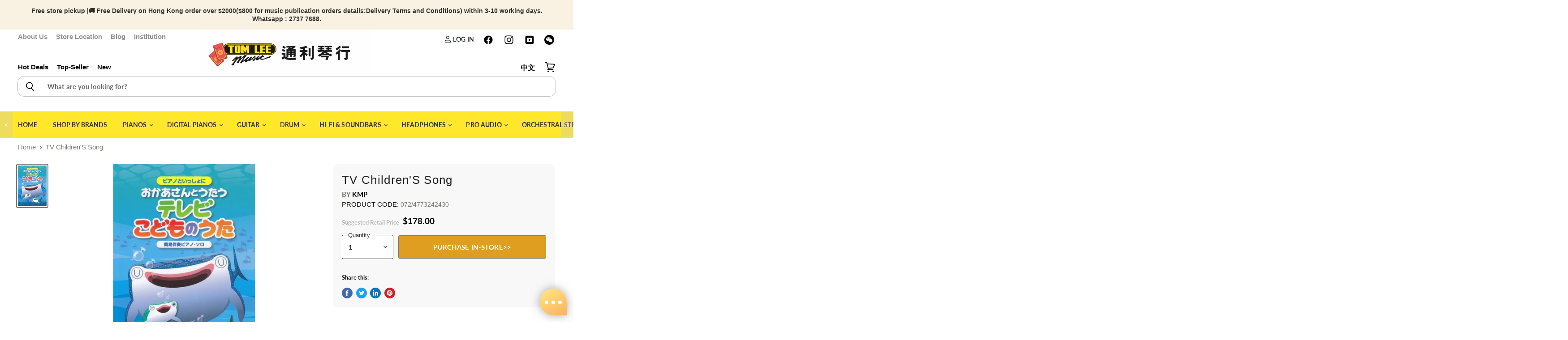

--- FILE ---
content_type: text/javascript
request_url: https://www.tomleemusic.com.hk/cdn/shop/t/5/assets/storepickup.js?v=73533173583786300481677139911
body_size: 101338
content:
(function(e){function t(i){if(n[i])return n[i].exports;var r=n[i]={i:i,l:!1,exports:{}};return e[i].call(r.exports,r,r.exports,t),r.l=!0,r.exports}var n={};t.m=e,t.c=n,t.d=function(e2,n2,i){t.o(e2,n2)||Object.defineProperty(e2,n2,{configurable:!1,enumerable:!0,get:i})},t.n=function(e2){var n2=e2&&e2.__esModule?function(){return e2.default}:function(){return e2};return t.d(n2,"a",n2),n2},t.o=function(e2,t2){return Object.prototype.hasOwnProperty.call(e2,t2)},t.p="",t(t.s=8)})([function(e,t,n){var i;(function(t2,n2){typeof e=="object"&&typeof e.exports=="object"?e.exports=t2.document?n2(t2,!0):function(e2){if(!e2.document)throw new Error("jQuery requires a window with a document");return n2(e2)}:n2(t2)})(typeof window!="undefined"?window:this,function(n2,r){function o(e2){var t2=!!e2&&"length"in e2&&e2.length,n3=le.type(e2);return n3!=="function"&&!le.isWindow(e2)&&(n3==="array"||t2===0||typeof t2=="number"&&t2>0&&t2-1 in e2)}function a(e2,t2,n3){if(le.isFunction(t2))return le.grep(e2,function(e3,i2){return!!t2.call(e3,i2,e3)!==n3});if(t2.nodeType)return le.grep(e2,function(e3){return e3===t2!==n3});if(typeof t2=="string"){if(be.test(t2))return le.filter(t2,e2,n3);t2=le.filter(t2,e2)}return le.grep(e2,function(e3){return le.inArray(e3,t2)>-1!==n3})}function s(e2,t2){do e2=e2[t2];while(e2&&e2.nodeType!==1);return e2}function c(){ee.addEventListener?(ee.removeEventListener("DOMContentLoaded",l),n2.removeEventListener("load",l)):(ee.detachEvent("onreadystatechange",l),n2.detachEvent("onload",l))}function l(){(ee.addEventListener||n2.event.type==="load"||ee.readyState==="complete")&&(c(),le.ready())}function u(e2,t2,n3){if(n3===void 0&&e2.nodeType===1){var i2="data-"+t2.replace(De,"-$1").toLowerCase();if(typeof(n3=e2.getAttribute(i2))=="string"){try{n3=n3==="true"||n3!=="false"&&(n3==="null"?null:+n3+""===n3?+n3:Ae.test(n3)?le.parseJSON(n3):n3)}catch(e3){}le.data(e2,t2,n3)}else n3=void 0}return n3}function d(e2){var t2;for(t2 in e2)if((t2!=="data"||!le.isEmptyObject(e2[t2]))&&t2!=="toJSON")return!1;return!0}function p(e2,t2,n3,i2){if(Ee(e2)){var r2,o2,a2=le.expando,s2=e2.nodeType,c2=s2?le.cache:e2,l2=s2?e2[a2]:e2[a2]&&a2;if(l2&&c2[l2]&&(i2||c2[l2].data)||n3!==void 0||typeof t2!="string")return l2||(l2=s2?e2[a2]=Q.pop()||le.guid++:a2),c2[l2]||(c2[l2]=s2?{}:{toJSON:le.noop}),typeof t2!="object"&&typeof t2!="function"||(i2?c2[l2]=le.extend(c2[l2],t2):c2[l2].data=le.extend(c2[l2].data,t2)),o2=c2[l2],i2||(o2.data||(o2.data={}),o2=o2.data),n3!==void 0&&(o2[le.camelCase(t2)]=n3),typeof t2=="string"?(r2=o2[t2])==null&&(r2=o2[le.camelCase(t2)]):r2=o2,r2}}function f(e2,t2,n3){if(Ee(e2)){var i2,r2,o2=e2.nodeType,a2=o2?le.cache:e2,s2=o2?e2[le.expando]:le.expando;if(a2[s2]){if(t2&&(i2=n3?a2[s2]:a2[s2].data)){for(r2=(t2=le.isArray(t2)?t2.concat(le.map(t2,le.camelCase)):t2 in i2?[t2]:(t2=le.camelCase(t2))in i2?[t2]:t2.split(" ")).length;r2--;)delete i2[t2[r2]];if(n3?!d(i2):!le.isEmptyObject(i2))return}(n3||(delete a2[s2].data,d(a2[s2])))&&(o2?le.cleanData([e2],!0):ce.deleteExpando||a2!=a2.window?delete a2[s2]:a2[s2]=void 0)}}}function h(e2,t2,n3,i2){var r2,o2=1,a2=20,s2=i2?function(){return i2.cur()}:function(){return le.css(e2,t2,"")},c2=s2(),l2=n3&&n3[3]||(le.cssNumber[t2]?"":"px"),u2=(le.cssNumber[t2]||l2!=="px"&&+c2)&&Oe.exec(le.css(e2,t2));if(u2&&u2[3]!==l2){l2=l2||u2[3],n3=n3||[],u2=+c2||1;do u2/=o2=o2||".5",le.style(e2,t2,u2+l2);while(o2!==(o2=s2()/c2)&&o2!==1&&--a2)}return n3&&(u2=+u2||+c2||0,r2=n3[1]?u2+(n3[1]+1)*n3[2]:+n3[2],i2&&(i2.unit=l2,i2.start=u2,i2.end=r2)),r2}function m(e2){var t2=Ze.split("|"),n3=e2.createDocumentFragment();if(n3.createElement)for(;t2.length;)n3.createElement(t2.pop());return n3}function v(e2,t2){var n3,i2,r2=0,o2=e2.getElementsByTagName!==void 0?e2.getElementsByTagName(t2||"*"):e2.querySelectorAll!==void 0?e2.querySelectorAll(t2||"*"):void 0;if(!o2)for(o2=[],n3=e2.childNodes||e2;(i2=n3[r2])!=null;r2++)!t2||le.nodeName(i2,t2)?o2.push(i2):le.merge(o2,v(i2,t2));return t2===void 0||t2&&le.nodeName(e2,t2)?le.merge([e2],o2):o2}function g(e2,t2){for(var n3,i2=0;(n3=e2[i2])!=null;i2++)le._data(n3,"globalEval",!t2||le._data(t2[i2],"globalEval"))}function y(e2){Pe.test(e2.type)&&(e2.defaultChecked=e2.checked)}function b(e2,t2,n3,i2,r2){for(var o2,a2,s2,c2,l2,u2,d2,p2=e2.length,f2=m(t2),h2=[],b2=0;b2<p2;b2++)if((a2=e2[b2])||a2===0)if(le.type(a2)==="object")le.merge(h2,a2.nodeType?[a2]:a2);else if(Re.test(a2)){for(c2=c2||f2.appendChild(t2.createElement("div")),l2=(Ie.exec(a2)||["",""])[1].toLowerCase(),d2=He[l2]||He._default,c2.innerHTML=d2[1]+le.htmlPrefilter(a2)+d2[2],o2=d2[0];o2--;)c2=c2.lastChild;if(!ce.leadingWhitespace&&Fe.test(a2)&&h2.push(t2.createTextNode(Fe.exec(a2)[0])),!ce.tbody)for(o2=(a2=l2!=="table"||ze.test(a2)?d2[1]!=="<table>"||ze.test(a2)?0:c2:c2.firstChild)&&a2.childNodes.length;o2--;)le.nodeName(u2=a2.childNodes[o2],"tbody")&&!u2.childNodes.length&&a2.removeChild(u2);for(le.merge(h2,c2.childNodes),c2.textContent="";c2.firstChild;)c2.removeChild(c2.firstChild);c2=f2.lastChild}else h2.push(t2.createTextNode(a2));for(c2&&f2.removeChild(c2),ce.appendChecked||le.grep(v(h2,"input"),y),b2=0;a2=h2[b2++];)if(i2&&le.inArray(a2,i2)>-1)r2&&r2.push(a2);else if(s2=le.contains(a2.ownerDocument,a2),c2=v(f2.appendChild(a2),"script"),s2&&g(c2),n3)for(o2=0;a2=c2[o2++];)je.test(a2.type||"")&&n3.push(a2);return c2=null,f2}function _(){return!0}function k(){return!1}function x(){try{return ee.activeElement}catch(e2){}}function w(e2,t2,n3,i2,r2,o2){var a2,s2;if(typeof t2=="object"){typeof n3!="string"&&(i2=i2||n3,n3=void 0);for(s2 in t2)w(e2,s2,n3,i2,t2[s2],o2);return e2}if(i2==null&&r2==null?(r2=n3,i2=n3=void 0):r2==null&&(typeof n3=="string"?(r2=i2,i2=void 0):(r2=i2,i2=n3,n3=void 0)),r2===!1)r2=k;else if(!r2)return e2;return o2===1&&(a2=r2,(r2=function(e3){return le().off(e3),a2.apply(this,arguments)}).guid=a2.guid||(a2.guid=le.guid++)),e2.each(function(){le.event.add(this,t2,r2,i2,n3)})}function C(e2,t2){return le.nodeName(e2,"table")&&le.nodeName(t2.nodeType!==11?t2:t2.firstChild,"tr")?e2.getElementsByTagName("tbody")[0]||e2.appendChild(e2.ownerDocument.createElement("tbody")):e2}function T(e2){return e2.type=(le.find.attr(e2,"type")!==null)+"/"+e2.type,e2}function S(e2){var t2=Qe.exec(e2.type);return t2?e2.type=t2[1]:e2.removeAttribute("type"),e2}function E(e2,t2){if(t2.nodeType===1&&le.hasData(e2)){var n3,i2,r2,o2=le._data(e2),a2=le._data(t2,o2),s2=o2.events;if(s2){delete a2.handle,a2.events={};for(n3 in s2)for(i2=0,r2=s2[n3].length;i2<r2;i2++)le.event.add(t2,n3,s2[n3][i2])}a2.data&&(a2.data=le.extend({},a2.data))}}function A(e2,t2){var n3,i2,r2;if(t2.nodeType===1){if(n3=t2.nodeName.toLowerCase(),!ce.noCloneEvent&&t2[le.expando]){r2=le._data(t2);for(i2 in r2.events)le.removeEvent(t2,i2,r2.handle);t2.removeAttribute(le.expando)}n3==="script"&&t2.text!==e2.text?(T(t2).text=e2.text,S(t2)):n3==="object"?(t2.parentNode&&(t2.outerHTML=e2.outerHTML),ce.html5Clone&&e2.innerHTML&&!le.trim(t2.innerHTML)&&(t2.innerHTML=e2.innerHTML)):n3==="input"&&Pe.test(e2.type)?(t2.defaultChecked=t2.checked=e2.checked,t2.value!==e2.value&&(t2.value=e2.value)):n3==="option"?t2.defaultSelected=t2.selected=e2.defaultSelected:n3!=="input"&&n3!=="textarea"||(t2.defaultValue=e2.defaultValue)}}function D(e2,t2,n3,i2){t2=ne.apply([],t2);var r2,o2,a2,s2,c2,l2,u2=0,d2=e2.length,p2=d2-1,f2=t2[0],h2=le.isFunction(f2);if(h2||d2>1&&typeof f2=="string"&&!ce.checkClone&&Je.test(f2))return e2.each(function(r3){var o3=e2.eq(r3);h2&&(t2[0]=f2.call(this,r3,o3.html())),D(o3,t2,n3,i2)});if(d2&&(l2=b(t2,e2[0].ownerDocument,!1,e2,i2),r2=l2.firstChild,l2.childNodes.length===1&&(l2=r2),r2||i2)){for(a2=(s2=le.map(v(l2,"script"),T)).length;u2<d2;u2++)o2=l2,u2!==p2&&(o2=le.clone(o2,!0,!0),a2&&le.merge(s2,v(o2,"script"))),n3.call(e2[u2],o2,u2);if(a2)for(c2=s2[s2.length-1].ownerDocument,le.map(s2,S),u2=0;u2<a2;u2++)o2=s2[u2],je.test(o2.type||"")&&!le._data(o2,"globalEval")&&le.contains(c2,o2)&&(o2.src?le._evalUrl&&le._evalUrl(o2.src):le.globalEval((o2.text||o2.textContent||o2.innerHTML||"").replace(et,"")));l2=r2=null}return e2}function $2(e2,t2,n3){for(var i2,r2=t2?le.filter(t2,e2):e2,o2=0;(i2=r2[o2])!=null;o2++)n3||i2.nodeType!==1||le.cleanData(v(i2)),i2.parentNode&&(n3&&le.contains(i2.ownerDocument,i2)&&g(v(i2,"script")),i2.parentNode.removeChild(i2));return e2}function O(e2,t2){var n3=le(t2.createElement(e2)).appendTo(t2.body),i2=le.css(n3[0],"display");return n3.detach(),i2}function L(e2){var t2=ee,n3=it[e2];return n3||((n3=O(e2,t2))!=="none"&&n3||((t2=((nt=(nt||le("<iframe frameborder='0' width='0' height='0'/>")).appendTo(t2.documentElement))[0].contentWindow||nt[0].contentDocument).document).write(),t2.close(),n3=O(e2,t2),nt.detach()),it[e2]=n3),n3}function M(e2,t2){return{get:function(){if(!e2())return(this.get=t2).apply(this,arguments);delete this.get}}}function N(e2){if(e2 in yt)return e2;for(var t2=e2.charAt(0).toUpperCase()+e2.slice(1),n3=gt.length;n3--;)if((e2=gt[n3]+t2)in yt)return e2}function P(e2,t2){for(var n3,i2,r2,o2=[],a2=0,s2=e2.length;a2<s2;a2++)(i2=e2[a2]).style&&(o2[a2]=le._data(i2,"olddisplay"),n3=i2.style.display,t2?(o2[a2]||n3!=="none"||(i2.style.display=""),i2.style.display===""&&Me(i2)&&(o2[a2]=le._data(i2,"olddisplay",L(i2.nodeName)))):(r2=Me(i2),(n3&&n3!=="none"||!r2)&&le._data(i2,"olddisplay",r2?n3:le.css(i2,"display"))));for(a2=0;a2<s2;a2++)(i2=e2[a2]).style&&(t2&&i2.style.display!=="none"&&i2.style.display!==""||(i2.style.display=t2?o2[a2]||"":"none"));return e2}function I(e2,t2,n3){var i2=ht.exec(t2);return i2?Math.max(0,i2[1]-(n3||0))+(i2[2]||"px"):t2}function j(e2,t2,n3,i2,r2){for(var o2=n3===(i2?"border":"content")?4:t2==="width"?1:0,a2=0;o2<4;o2+=2)n3==="margin"&&(a2+=le.css(e2,n3+Le[o2],!0,r2)),i2?(n3==="content"&&(a2-=le.css(e2,"padding"+Le[o2],!0,r2)),n3!=="margin"&&(a2-=le.css(e2,"border"+Le[o2]+"Width",!0,r2))):(a2+=le.css(e2,"padding"+Le[o2],!0,r2),n3!=="padding"&&(a2+=le.css(e2,"border"+Le[o2]+"Width",!0,r2)));return a2}function F(e2,t2,n3){var i2=!0,r2=t2==="width"?e2.offsetWidth:e2.offsetHeight,o2=ct(e2),a2=ce.boxSizing&&le.css(e2,"boxSizing",!1,o2)==="border-box";if(r2<=0||r2==null){if(((r2=lt(e2,t2,o2))<0||r2==null)&&(r2=e2.style[t2]),ot.test(r2))return r2;i2=a2&&(ce.boxSizingReliable()||r2===e2.style[t2]),r2=parseFloat(r2)||0}return r2+j(e2,t2,n3||(a2?"border":"content"),i2,o2)+"px"}function Z(e2,t2,n3,i2,r2){return new Z.prototype.init(e2,t2,n3,i2,r2)}function H(){return n2.setTimeout(function(){bt=void 0}),bt=le.now()}function R(e2,t2){var n3,i2={height:e2},r2=0;for(t2=t2?1:0;r2<4;r2+=2-t2)i2["margin"+(n3=Le[r2])]=i2["padding"+n3]=e2;return t2&&(i2.opacity=i2.width=e2),i2}function z(e2,t2,n3){for(var i2,r2=(B.tweeners[t2]||[]).concat(B.tweeners["*"]),o2=0,a2=r2.length;o2<a2;o2++)if(i2=r2[o2].call(n3,t2,e2))return i2}function B(e2,t2,n3){var i2,r2,o2=0,a2=B.prefilters.length,s2=le.Deferred().always(function(){delete c2.elem}),c2=function(){if(r2)return!1;for(var t3=bt||H(),n4=Math.max(0,l2.startTime+l2.duration-t3),i3=1-(n4/l2.duration||0),o3=0,a3=l2.tweens.length;o3<a3;o3++)l2.tweens[o3].run(i3);return s2.notifyWith(e2,[l2,i3,n4]),i3<1&&a3?n4:(s2.resolveWith(e2,[l2]),!1)},l2=s2.promise({elem:e2,props:le.extend({},t2),opts:le.extend(!0,{specialEasing:{},easing:le.easing._default},n3),originalProperties:t2,originalOptions:n3,startTime:bt||H(),duration:n3.duration,tweens:[],createTween:function(t3,n4){var i3=le.Tween(e2,l2.opts,t3,n4,l2.opts.specialEasing[t3]||l2.opts.easing);return l2.tweens.push(i3),i3},stop:function(t3){var n4=0,i3=t3?l2.tweens.length:0;if(r2)return this;for(r2=!0;n4<i3;n4++)l2.tweens[n4].run(1);return t3?(s2.notifyWith(e2,[l2,1,0]),s2.resolveWith(e2,[l2,t3])):s2.rejectWith(e2,[l2,t3]),this}}),u2=l2.props;for(!function(e3,t3){var n4,i3,r3,o3,a3;for(n4 in e3)if(i3=le.camelCase(n4),r3=t3[i3],o3=e3[n4],le.isArray(o3)&&(r3=o3[1],o3=e3[n4]=o3[0]),n4!==i3&&(e3[i3]=o3,delete e3[n4]),(a3=le.cssHooks[i3])&&"expand"in a3){o3=a3.expand(o3),delete e3[i3];for(n4 in o3)n4 in e3||(e3[n4]=o3[n4],t3[n4]=r3)}else t3[i3]=r3}(u2,l2.opts.specialEasing);o2<a2;o2++)if(i2=B.prefilters[o2].call(l2,e2,u2,l2.opts))return le.isFunction(i2.stop)&&(le._queueHooks(l2.elem,l2.opts.queue).stop=le.proxy(i2.stop,i2)),i2;return le.map(u2,z,l2),le.isFunction(l2.opts.start)&&l2.opts.start.call(e2,l2),le.fx.timer(le.extend(c2,{elem:e2,anim:l2,queue:l2.opts.queue})),l2.progress(l2.opts.progress).done(l2.opts.done,l2.opts.complete).fail(l2.opts.fail).always(l2.opts.always)}function W(e2){return le.attr(e2,"class")||""}function q(e2){return function(t2,n3){typeof t2!="string"&&(n3=t2,t2="*");var i2,r2=0,o2=t2.toLowerCase().match(Ce)||[];if(le.isFunction(n3))for(;i2=o2[r2++];)i2.charAt(0)==="+"?(i2=i2.slice(1)||"*",(e2[i2]=e2[i2]||[]).unshift(n3)):(e2[i2]=e2[i2]||[]).push(n3)}}function U(e2,t2,n3,i2){function r2(s2){var c2;return o2[s2]=!0,le.each(e2[s2]||[],function(e3,s3){var l2=s3(t2,n3,i2);return typeof l2!="string"||a2||o2[l2]?a2?!(c2=l2):void 0:(t2.dataTypes.unshift(l2),r2(l2),!1)}),c2}var o2={},a2=e2===qt;return r2(t2.dataTypes[0])||!o2["*"]&&r2("*")}function V(e2,t2){var n3,i2,r2=le.ajaxSettings.flatOptions||{};for(i2 in t2)t2[i2]!==void 0&&((r2[i2]?e2:n3||(n3={}))[i2]=t2[i2]);return n3&&le.extend(!0,e2,n3),e2}function G(e2){return e2.style&&e2.style.display||le.css(e2,"display")}function K(e2,t2,n3,i2){var r2;if(le.isArray(t2))le.each(t2,function(t3,r3){n3||Yt.test(e2)?i2(e2,r3):K(e2+"["+(typeof r3=="object"&&r3!=null?t3:"")+"]",r3,n3,i2)});else if(n3||le.type(t2)!=="object")i2(e2,t2);else for(r2 in t2)K(e2+"["+r2+"]",t2[r2],n3,i2)}function Y(){try{return new n2.XMLHttpRequest}catch(e2){}}function X(){try{return new n2.ActiveXObject("Microsoft.XMLHTTP")}catch(e2){}}function J(e2){return le.isWindow(e2)?e2:e2.nodeType===9&&(e2.defaultView||e2.parentWindow)}var Q=[],ee=n2.document,te=Q.slice,ne=Q.concat,ie=Q.push,re=Q.indexOf,oe={},ae=oe.toString,se=oe.hasOwnProperty,ce={},le=function(e2,t2){return new le.fn.init(e2,t2)},ue=/^[\s\uFEFF\xA0]+|[\s\uFEFF\xA0]+$/g,de=/^-ms-/,pe=/-([\da-z])/gi,fe=function(e2,t2){return t2.toUpperCase()};le.fn=le.prototype={jquery:"1.12.4",constructor:le,selector:"",length:0,toArray:function(){return te.call(this)},get:function(e2){return e2!=null?e2<0?this[e2+this.length]:this[e2]:te.call(this)},pushStack:function(e2){var t2=le.merge(this.constructor(),e2);return t2.prevObject=this,t2.context=this.context,t2},each:function(e2){return le.each(this,e2)},map:function(e2){return this.pushStack(le.map(this,function(t2,n3){return e2.call(t2,n3,t2)}))},slice:function(){return this.pushStack(te.apply(this,arguments))},first:function(){return this.eq(0)},last:function(){return this.eq(-1)},eq:function(e2){var t2=this.length,n3=+e2+(e2<0?t2:0);return this.pushStack(n3>=0&&n3<t2?[this[n3]]:[])},end:function(){return this.prevObject||this.constructor()},push:ie,sort:Q.sort,splice:Q.splice},le.extend=le.fn.extend=function(){var e2,t2,n3,i2,r2,o2,a2=arguments[0]||{},s2=1,c2=arguments.length,l2=!1;for(typeof a2=="boolean"&&(l2=a2,a2=arguments[s2]||{},s2++),typeof a2=="object"||le.isFunction(a2)||(a2={}),s2===c2&&(a2=this,s2--);s2<c2;s2++)if((r2=arguments[s2])!=null)for(i2 in r2)e2=a2[i2],a2!==(n3=r2[i2])&&(l2&&n3&&(le.isPlainObject(n3)||(t2=le.isArray(n3)))?(t2?(t2=!1,o2=e2&&le.isArray(e2)?e2:[]):o2=e2&&le.isPlainObject(e2)?e2:{},a2[i2]=le.extend(l2,o2,n3)):n3!==void 0&&(a2[i2]=n3));return a2},le.extend({expando:"jQuery"+("1.12.4"+Math.random()).replace(/\D/g,""),isReady:!0,error:function(e2){throw new Error(e2)},noop:function(){},isFunction:function(e2){return le.type(e2)==="function"},isArray:Array.isArray||function(e2){return le.type(e2)==="array"},isWindow:function(e2){return e2!=null&&e2==e2.window},isNumeric:function(e2){var t2=e2&&e2.toString();return!le.isArray(e2)&&t2-parseFloat(t2)+1>=0},isEmptyObject:function(e2){var t2;for(t2 in e2)return!1;return!0},isPlainObject:function(e2){var t2;if(!e2||le.type(e2)!=="object"||e2.nodeType||le.isWindow(e2))return!1;try{if(e2.constructor&&!se.call(e2,"constructor")&&!se.call(e2.constructor.prototype,"isPrototypeOf"))return!1}catch(e3){return!1}if(!ce.ownFirst)for(t2 in e2)return se.call(e2,t2);for(t2 in e2);return t2===void 0||se.call(e2,t2)},type:function(e2){return e2==null?e2+"":typeof e2=="object"||typeof e2=="function"?oe[ae.call(e2)]||"object":typeof e2},globalEval:function(e2){e2&&le.trim(e2)&&(n2.execScript||function(e3){n2.eval.call(n2,e3)})(e2)},camelCase:function(e2){return e2.replace(de,"ms-").replace(pe,fe)},nodeName:function(e2,t2){return e2.nodeName&&e2.nodeName.toLowerCase()===t2.toLowerCase()},each:function(e2,t2){var n3,i2=0;if(o(e2))for(n3=e2.length;i2<n3&&t2.call(e2[i2],i2,e2[i2])!==!1;i2++);else for(i2 in e2)if(t2.call(e2[i2],i2,e2[i2])===!1)break;return e2},trim:function(e2){return e2==null?"":(e2+"").replace(ue,"")},makeArray:function(e2,t2){var n3=t2||[];return e2!=null&&(o(Object(e2))?le.merge(n3,typeof e2=="string"?[e2]:e2):ie.call(n3,e2)),n3},inArray:function(e2,t2,n3){var i2;if(t2){if(re)return re.call(t2,e2,n3);for(i2=t2.length,n3=n3?n3<0?Math.max(0,i2+n3):n3:0;n3<i2;n3++)if(n3 in t2&&t2[n3]===e2)return n3}return-1},merge:function(e2,t2){for(var n3=+t2.length,i2=0,r2=e2.length;i2<n3;)e2[r2++]=t2[i2++];if(n3!=n3)for(;t2[i2]!==void 0;)e2[r2++]=t2[i2++];return e2.length=r2,e2},grep:function(e2,t2,n3){for(var i2=[],r2=0,o2=e2.length,a2=!n3;r2<o2;r2++)!t2(e2[r2],r2)!==a2&&i2.push(e2[r2]);return i2},map:function(e2,t2,n3){var i2,r2,a2=0,s2=[];if(o(e2))for(i2=e2.length;a2<i2;a2++)(r2=t2(e2[a2],a2,n3))!=null&&s2.push(r2);else for(a2 in e2)(r2=t2(e2[a2],a2,n3))!=null&&s2.push(r2);return ne.apply([],s2)},guid:1,proxy:function(e2,t2){var n3,i2,r2;if(typeof t2=="string"&&(r2=e2[t2],t2=e2,e2=r2),le.isFunction(e2))return n3=te.call(arguments,2),i2=function(){return e2.apply(t2||this,n3.concat(te.call(arguments)))},i2.guid=e2.guid=e2.guid||le.guid++,i2},now:function(){return+new Date},support:ce}),typeof Symbol=="function"&&(le.fn[Symbol.iterator]=Q[Symbol.iterator]),le.each("Boolean Number String Function Array Date RegExp Object Error Symbol".split(" "),function(e2,t2){oe["[object "+t2+"]"]=t2.toLowerCase()});var he=function(e2){function t2(e3,t3,n4,i3){var r3,o3,a3,s3,c3,l3,d3,f3,h3=t3&&t3.ownerDocument,m3=t3?t3.nodeType:9;if(n4=n4||[],typeof e3!="string"||!e3||m3!==1&&m3!==9&&m3!==11)return n4;if(!i3&&((t3?t3.ownerDocument||t3:F2)!==$3&&D2(t3),t3=t3||$3,L2)){if(m3!==11&&(l3=me2.exec(e3)))if(r3=l3[1]){if(m3===9){if(!(a3=t3.getElementById(r3)))return n4;if(a3.id===r3)return n4.push(a3),n4}else if(h3&&(a3=h3.getElementById(r3))&&I2(t3,a3)&&a3.id===r3)return n4.push(a3),n4}else{if(l3[2])return Y2.apply(n4,t3.getElementsByTagName(e3)),n4;if((r3=l3[3])&&b2.getElementsByClassName&&t3.getElementsByClassName)return Y2.apply(n4,t3.getElementsByClassName(r3)),n4}if(b2.qsa&&!B2[e3+" "]&&(!M2||!M2.test(e3))){if(m3!==1)h3=t3,f3=e3;else if(t3.nodeName.toLowerCase()!=="object"){for((s3=t3.getAttribute("id"))?s3=s3.replace(ge2,"\\$&"):t3.setAttribute("id",s3=j2),o3=(d3=w2(e3)).length,c3=ue2.test(s3)?"#"+s3:"[id='"+s3+"']";o3--;)d3[o3]=c3+" "+p2(d3[o3]);f3=d3.join(","),h3=ve2.test(e3)&&u2(t3.parentNode)||t3}if(f3)try{return Y2.apply(n4,h3.querySelectorAll(f3)),n4}catch(e4){}finally{s3===j2&&t3.removeAttribute("id")}}}return T2(e3.replace(oe2,"$1"),t3,n4,i3)}function n3(){function e3(n4,i3){return t3.push(n4+" ")>_2.cacheLength&&delete e3[t3.shift()],e3[n4+" "]=i3}var t3=[];return e3}function i2(e3){return e3[j2]=!0,e3}function r2(e3){var t3=$3.createElement("div");try{return!!e3(t3)}catch(e4){return!1}finally{t3.parentNode&&t3.parentNode.removeChild(t3),t3=null}}function o2(e3,t3){for(var n4=e3.split("|"),i3=n4.length;i3--;)_2.attrHandle[n4[i3]]=t3}function a2(e3,t3){var n4=t3&&e3,i3=n4&&e3.nodeType===1&&t3.nodeType===1&&(~t3.sourceIndex||q2)-(~e3.sourceIndex||q2);if(i3)return i3;if(n4){for(;n4=n4.nextSibling;)if(n4===t3)return-1}return e3?1:-1}function s2(e3){return function(t3){return t3.nodeName.toLowerCase()==="input"&&t3.type===e3}}function c2(e3){return function(t3){var n4=t3.nodeName.toLowerCase();return(n4==="input"||n4==="button")&&t3.type===e3}}function l2(e3){return i2(function(t3){return t3=+t3,i2(function(n4,i3){for(var r3,o3=e3([],n4.length,t3),a3=o3.length;a3--;)n4[r3=o3[a3]]&&(n4[r3]=!(i3[r3]=n4[r3]))})})}function u2(e3){return e3&&e3.getElementsByTagName!==void 0&&e3}function d2(){}function p2(e3){for(var t3=0,n4=e3.length,i3="";t3<n4;t3++)i3+=e3[t3].value;return i3}function f2(e3,t3,n4){var i3=t3.dir,r3=n4&&i3==="parentNode",o3=H2++;return t3.first?function(t4,n5,o4){for(;t4=t4[i3];)if(t4.nodeType===1||r3)return e3(t4,n5,o4)}:function(t4,n5,a3){var s3,c3,l3,u3=[Z2,o3];if(a3){for(;t4=t4[i3];)if((t4.nodeType===1||r3)&&e3(t4,n5,a3))return!0}else for(;t4=t4[i3];)if(t4.nodeType===1||r3){if(l3=t4[j2]||(t4[j2]={}),c3=l3[t4.uniqueID]||(l3[t4.uniqueID]={}),(s3=c3[i3])&&s3[0]===Z2&&s3[1]===o3)return u3[2]=s3[2];if(c3[i3]=u3,u3[2]=e3(t4,n5,a3))return!0}}}function h2(e3){return e3.length>1?function(t3,n4,i3){for(var r3=e3.length;r3--;)if(!e3[r3](t3,n4,i3))return!1;return!0}:e3[0]}function m2(e3,t3,n4,i3,r3){for(var o3,a3=[],s3=0,c3=e3.length,l3=t3!=null;s3<c3;s3++)(o3=e3[s3])&&(n4&&!n4(o3,i3,r3)||(a3.push(o3),l3&&t3.push(s3)));return a3}function v2(e3,n4,r3,o3,a3,s3){return o3&&!o3[j2]&&(o3=v2(o3)),a3&&!a3[j2]&&(a3=v2(a3,s3)),i2(function(i3,s4,c3,l3){var u3,d3,p3,f3=[],h3=[],v3=s4.length,g3=i3||function(e4,n5,i4){for(var r4=0,o4=n5.length;r4<o4;r4++)t2(e4,n5[r4],i4);return i4}(n4||"*",c3.nodeType?[c3]:c3,[]),y3=!e3||!i3&&n4?g3:m2(g3,f3,e3,c3,l3),b3=r3?a3||(i3?e3:v3||o3)?[]:s4:y3;if(r3&&r3(y3,b3,c3,l3),o3)for(u3=m2(b3,h3),o3(u3,[],c3,l3),d3=u3.length;d3--;)(p3=u3[d3])&&(b3[h3[d3]]=!(y3[h3[d3]]=p3));if(i3){if(a3||e3){if(a3){for(u3=[],d3=b3.length;d3--;)(p3=b3[d3])&&u3.push(y3[d3]=p3);a3(null,b3=[],u3,l3)}for(d3=b3.length;d3--;)(p3=b3[d3])&&(u3=a3?J2(i3,p3):f3[d3])>-1&&(i3[u3]=!(s4[u3]=p3))}}else b3=m2(b3===s4?b3.splice(v3,b3.length):b3),a3?a3(null,s4,b3,l3):Y2.apply(s4,b3)})}function g2(e3){for(var t3,n4,i3,r3=e3.length,o3=_2.relative[e3[0].type],a3=o3||_2.relative[" "],s3=o3?1:0,c3=f2(function(e4){return e4===t3},a3,!0),l3=f2(function(e4){return J2(t3,e4)>-1},a3,!0),u3=[function(e4,n5,i4){var r4=!o3&&(i4||n5!==S2)||((t3=n5).nodeType?c3(e4,n5,i4):l3(e4,n5,i4));return t3=null,r4}];s3<r3;s3++)if(n4=_2.relative[e3[s3].type])u3=[f2(h2(u3),n4)];else{if((n4=_2.filter[e3[s3].type].apply(null,e3[s3].matches))[j2]){for(i3=++s3;i3<r3&&!_2.relative[e3[i3].type];i3++);return v2(s3>1&&h2(u3),s3>1&&p2(e3.slice(0,s3-1).concat({value:e3[s3-2].type===" "?"*":""})).replace(oe2,"$1"),n4,s3<i3&&g2(e3.slice(s3,i3)),i3<r3&&g2(e3=e3.slice(i3)),i3<r3&&p2(e3))}u3.push(n4)}return h2(u3)}var y2,b2,_2,k2,x2,w2,C2,T2,S2,E2,A2,D2,$3,O2,L2,M2,N2,P2,I2,j2="sizzle"+1*new Date,F2=e2.document,Z2=0,H2=0,R2=n3(),z2=n3(),B2=n3(),W2=function(e3,t3){return e3===t3&&(A2=!0),0},q2=1<<31,U2={}.hasOwnProperty,V2=[],G2=V2.pop,K2=V2.push,Y2=V2.push,X2=V2.slice,J2=function(e3,t3){for(var n4=0,i3=e3.length;n4<i3;n4++)if(e3[n4]===t3)return n4;return-1},Q2="checked|selected|async|autofocus|autoplay|controls|defer|disabled|hidden|ismap|loop|multiple|open|readonly|required|scoped",ee2="[\\x20\\t\\r\\n\\f]",te2="(?:\\\\.|[\\w-]|[^\\x00-\\xa0])+",ne2="\\["+ee2+"*("+te2+")(?:"+ee2+"*([*^$|!~]?=)"+ee2+"*(?:'((?:\\\\.|[^\\\\'])*)'|\"((?:\\\\.|[^\\\\\"])*)\"|("+te2+"))|)"+ee2+"*\\]",ie2=":("+te2+")(?:\\((('((?:\\\\.|[^\\\\'])*)'|\"((?:\\\\.|[^\\\\\"])*)\")|((?:\\\\.|[^\\\\()[\\]]|"+ne2+")*)|.*)\\)|)",re2=new RegExp(ee2+"+","g"),oe2=new RegExp("^"+ee2+"+|((?:^|[^\\\\])(?:\\\\.)*)"+ee2+"+$","g"),ae2=new RegExp("^"+ee2+"*,"+ee2+"*"),se2=new RegExp("^"+ee2+"*([>+~]|"+ee2+")"+ee2+"*"),ce2=new RegExp("="+ee2+"*([^\\]'\"]*?)"+ee2+"*\\]","g"),le2=new RegExp(ie2),ue2=new RegExp("^"+te2+"$"),de2={ID:new RegExp("^#("+te2+")"),CLASS:new RegExp("^\\.("+te2+")"),TAG:new RegExp("^("+te2+"|[*])"),ATTR:new RegExp("^"+ne2),PSEUDO:new RegExp("^"+ie2),CHILD:new RegExp("^:(only|first|last|nth|nth-last)-(child|of-type)(?:\\("+ee2+"*(even|odd|(([+-]|)(\\d*)n|)"+ee2+"*(?:([+-]|)"+ee2+"*(\\d+)|))"+ee2+"*\\)|)","i"),bool:new RegExp("^(?:"+Q2+")$","i"),needsContext:new RegExp("^"+ee2+"*[>+~]|:(even|odd|eq|gt|lt|nth|first|last)(?:\\("+ee2+"*((?:-\\d)?\\d*)"+ee2+"*\\)|)(?=[^-]|$)","i")},pe2=/^(?:input|select|textarea|button)$/i,fe2=/^h\d$/i,he2=/^[^{]+\{\s*\[native \w/,me2=/^(?:#([\w-]+)|(\w+)|\.([\w-]+))$/,ve2=/[+~]/,ge2=/'|\\/g,ye2=new RegExp("\\\\([\\da-f]{1,6}"+ee2+"?|("+ee2+")|.)","ig"),be2=function(e3,t3,n4){var i3="0x"+t3-65536;return i3!=i3||n4?t3:i3<0?String.fromCharCode(i3+65536):String.fromCharCode(i3>>10|55296,1023&i3|56320)},_e2=function(){D2()};try{Y2.apply(V2=X2.call(F2.childNodes),F2.childNodes),V2[F2.childNodes.length].nodeType}catch(e3){Y2={apply:V2.length?function(e4,t3){K2.apply(e4,X2.call(t3))}:function(e4,t3){for(var n4=e4.length,i3=0;e4[n4++]=t3[i3++];);e4.length=n4-1}}}b2=t2.support={},x2=t2.isXML=function(e3){var t3=e3&&(e3.ownerDocument||e3).documentElement;return!!t3&&t3.nodeName!=="HTML"},D2=t2.setDocument=function(e3){var t3,n4,i3=e3?e3.ownerDocument||e3:F2;return i3!==$3&&i3.nodeType===9&&i3.documentElement&&($3=i3,O2=$3.documentElement,L2=!x2($3),(n4=$3.defaultView)&&n4.top!==n4&&(n4.addEventListener?n4.addEventListener("unload",_e2,!1):n4.attachEvent&&n4.attachEvent("onunload",_e2)),b2.attributes=r2(function(e4){return e4.className="i",!e4.getAttribute("className")}),b2.getElementsByTagName=r2(function(e4){return e4.appendChild($3.createComment("")),!e4.getElementsByTagName("*").length}),b2.getElementsByClassName=he2.test($3.getElementsByClassName),b2.getById=r2(function(e4){return O2.appendChild(e4).id=j2,!$3.getElementsByName||!$3.getElementsByName(j2).length}),b2.getById?(_2.find.ID=function(e4,t4){if(t4.getElementById!==void 0&&L2){var n5=t4.getElementById(e4);return n5?[n5]:[]}},_2.filter.ID=function(e4){var t4=e4.replace(ye2,be2);return function(e5){return e5.getAttribute("id")===t4}}):(delete _2.find.ID,_2.filter.ID=function(e4){var t4=e4.replace(ye2,be2);return function(e5){var n5=e5.getAttributeNode!==void 0&&e5.getAttributeNode("id");return n5&&n5.value===t4}}),_2.find.TAG=b2.getElementsByTagName?function(e4,t4){return t4.getElementsByTagName!==void 0?t4.getElementsByTagName(e4):b2.qsa?t4.querySelectorAll(e4):void 0}:function(e4,t4){var n5,i4=[],r3=0,o3=t4.getElementsByTagName(e4);if(e4==="*"){for(;n5=o3[r3++];)n5.nodeType===1&&i4.push(n5);return i4}return o3},_2.find.CLASS=b2.getElementsByClassName&&function(e4,t4){if(t4.getElementsByClassName!==void 0&&L2)return t4.getElementsByClassName(e4)},N2=[],M2=[],(b2.qsa=he2.test($3.querySelectorAll))&&(r2(function(e4){O2.appendChild(e4).innerHTML="<a id='"+j2+"'></a><select id='"+j2+"-\r\\' msallowcapture=''><option selected=''></option></select>",e4.querySelectorAll("[msallowcapture^='']").length&&M2.push("[*^$]="+ee2+"*(?:''|\"\")"),e4.querySelectorAll("[selected]").length||M2.push("\\["+ee2+"*(?:value|"+Q2+")"),e4.querySelectorAll("[id~="+j2+"-]").length||M2.push("~="),e4.querySelectorAll(":checked").length||M2.push(":checked"),e4.querySelectorAll("a#"+j2+"+*").length||M2.push(".#.+[+~]")}),r2(function(e4){var t4=$3.createElement("input");t4.setAttribute("type","hidden"),e4.appendChild(t4).setAttribute("name","D"),e4.querySelectorAll("[name=d]").length&&M2.push("name"+ee2+"*[*^$|!~]?="),e4.querySelectorAll(":enabled").length||M2.push(":enabled",":disabled"),e4.querySelectorAll("*,:x"),M2.push(",.*:")})),(b2.matchesSelector=he2.test(P2=O2.matches||O2.webkitMatchesSelector||O2.mozMatchesSelector||O2.oMatchesSelector||O2.msMatchesSelector))&&r2(function(e4){b2.disconnectedMatch=P2.call(e4,"div"),P2.call(e4,"[s!='']:x"),N2.push("!=",ie2)}),M2=M2.length&&new RegExp(M2.join("|")),N2=N2.length&&new RegExp(N2.join("|")),t3=he2.test(O2.compareDocumentPosition),I2=t3||he2.test(O2.contains)?function(e4,t4){var n5=e4.nodeType===9?e4.documentElement:e4,i4=t4&&t4.parentNode;return e4===i4||!(!i4||i4.nodeType!==1||!(n5.contains?n5.contains(i4):e4.compareDocumentPosition&&16&e4.compareDocumentPosition(i4)))}:function(e4,t4){if(t4){for(;t4=t4.parentNode;)if(t4===e4)return!0}return!1},W2=t3?function(e4,t4){if(e4===t4)return A2=!0,0;var n5=!e4.compareDocumentPosition-!t4.compareDocumentPosition;return n5||(1&(n5=(e4.ownerDocument||e4)===(t4.ownerDocument||t4)?e4.compareDocumentPosition(t4):1)||!b2.sortDetached&&t4.compareDocumentPosition(e4)===n5?e4===$3||e4.ownerDocument===F2&&I2(F2,e4)?-1:t4===$3||t4.ownerDocument===F2&&I2(F2,t4)?1:E2?J2(E2,e4)-J2(E2,t4):0:4&n5?-1:1)}:function(e4,t4){if(e4===t4)return A2=!0,0;var n5,i4=0,r3=e4.parentNode,o3=t4.parentNode,s3=[e4],c3=[t4];if(!r3||!o3)return e4===$3?-1:t4===$3?1:r3?-1:o3?1:E2?J2(E2,e4)-J2(E2,t4):0;if(r3===o3)return a2(e4,t4);for(n5=e4;n5=n5.parentNode;)s3.unshift(n5);for(n5=t4;n5=n5.parentNode;)c3.unshift(n5);for(;s3[i4]===c3[i4];)i4++;return i4?a2(s3[i4],c3[i4]):s3[i4]===F2?-1:c3[i4]===F2?1:0}),$3},t2.matches=function(e3,n4){return t2(e3,null,null,n4)},t2.matchesSelector=function(e3,n4){if((e3.ownerDocument||e3)!==$3&&D2(e3),n4=n4.replace(ce2,"='$1']"),b2.matchesSelector&&L2&&!B2[n4+" "]&&(!N2||!N2.test(n4))&&(!M2||!M2.test(n4)))try{var i3=P2.call(e3,n4);if(i3||b2.disconnectedMatch||e3.document&&e3.document.nodeType!==11)return i3}catch(e4){}return t2(n4,$3,null,[e3]).length>0},t2.contains=function(e3,t3){return(e3.ownerDocument||e3)!==$3&&D2(e3),I2(e3,t3)},t2.attr=function(e3,t3){(e3.ownerDocument||e3)!==$3&&D2(e3);var n4=_2.attrHandle[t3.toLowerCase()],i3=n4&&U2.call(_2.attrHandle,t3.toLowerCase())?n4(e3,t3,!L2):void 0;return i3!==void 0?i3:b2.attributes||!L2?e3.getAttribute(t3):(i3=e3.getAttributeNode(t3))&&i3.specified?i3.value:null},t2.error=function(e3){throw new Error("Syntax error, unrecognized expression: "+e3)},t2.uniqueSort=function(e3){var t3,n4=[],i3=0,r3=0;if(A2=!b2.detectDuplicates,E2=!b2.sortStable&&e3.slice(0),e3.sort(W2),A2){for(;t3=e3[r3++];)t3===e3[r3]&&(i3=n4.push(r3));for(;i3--;)e3.splice(n4[i3],1)}return E2=null,e3},k2=t2.getText=function(e3){var t3,n4="",i3=0,r3=e3.nodeType;if(r3){if(r3===1||r3===9||r3===11){if(typeof e3.textContent=="string")return e3.textContent;for(e3=e3.firstChild;e3;e3=e3.nextSibling)n4+=k2(e3)}else if(r3===3||r3===4)return e3.nodeValue}else for(;t3=e3[i3++];)n4+=k2(t3);return n4},(_2=t2.selectors={cacheLength:50,createPseudo:i2,match:de2,attrHandle:{},find:{},relative:{">":{dir:"parentNode",first:!0}," ":{dir:"parentNode"},"+":{dir:"previousSibling",first:!0},"~":{dir:"previousSibling"}},preFilter:{ATTR:function(e3){return e3[1]=e3[1].replace(ye2,be2),e3[3]=(e3[3]||e3[4]||e3[5]||"").replace(ye2,be2),e3[2]==="~="&&(e3[3]=" "+e3[3]+" "),e3.slice(0,4)},CHILD:function(e3){return e3[1]=e3[1].toLowerCase(),e3[1].slice(0,3)==="nth"?(e3[3]||t2.error(e3[0]),e3[4]=+(e3[4]?e3[5]+(e3[6]||1):2*(e3[3]==="even"||e3[3]==="odd")),e3[5]=+(e3[7]+e3[8]||e3[3]==="odd")):e3[3]&&t2.error(e3[0]),e3},PSEUDO:function(e3){var t3,n4=!e3[6]&&e3[2];return de2.CHILD.test(e3[0])?null:(e3[3]?e3[2]=e3[4]||e3[5]||"":n4&&le2.test(n4)&&(t3=w2(n4,!0))&&(t3=n4.indexOf(")",n4.length-t3)-n4.length)&&(e3[0]=e3[0].slice(0,t3),e3[2]=n4.slice(0,t3)),e3.slice(0,3))}},filter:{TAG:function(e3){var t3=e3.replace(ye2,be2).toLowerCase();return e3==="*"?function(){return!0}:function(e4){return e4.nodeName&&e4.nodeName.toLowerCase()===t3}},CLASS:function(e3){var t3=R2[e3+" "];return t3||(t3=new RegExp("(^|"+ee2+")"+e3+"("+ee2+"|$)"))&&R2(e3,function(e4){return t3.test(typeof e4.className=="string"&&e4.className||e4.getAttribute!==void 0&&e4.getAttribute("class")||"")})},ATTR:function(e3,n4,i3){return function(r3){var o3=t2.attr(r3,e3);return o3==null?n4==="!=":!n4||(o3+="",n4==="="?o3===i3:n4==="!="?o3!==i3:n4==="^="?i3&&o3.indexOf(i3)===0:n4==="*="?i3&&o3.indexOf(i3)>-1:n4==="$="?i3&&o3.slice(-i3.length)===i3:n4==="~="?(" "+o3.replace(re2," ")+" ").indexOf(i3)>-1:n4==="|="&&(o3===i3||o3.slice(0,i3.length+1)===i3+"-"))}},CHILD:function(e3,t3,n4,i3,r3){var o3=e3.slice(0,3)!=="nth",a3=e3.slice(-4)!=="last",s3=t3==="of-type";return i3===1&&r3===0?function(e4){return!!e4.parentNode}:function(t4,n5,c3){var l3,u3,d3,p3,f3,h3,m3=o3!==a3?"nextSibling":"previousSibling",v3=t4.parentNode,g3=s3&&t4.nodeName.toLowerCase(),y3=!c3&&!s3,b3=!1;if(v3){if(o3){for(;m3;){for(p3=t4;p3=p3[m3];)if(s3?p3.nodeName.toLowerCase()===g3:p3.nodeType===1)return!1;h3=m3=e3==="only"&&!h3&&"nextSibling"}return!0}if(h3=[a3?v3.firstChild:v3.lastChild],a3&&y3){for(b3=(f3=(l3=(u3=(d3=(p3=v3)[j2]||(p3[j2]={}))[p3.uniqueID]||(d3[p3.uniqueID]={}))[e3]||[])[0]===Z2&&l3[1])&&l3[2],p3=f3&&v3.childNodes[f3];p3=++f3&&p3&&p3[m3]||(b3=f3=0)||h3.pop();)if(p3.nodeType===1&&++b3&&p3===t4){u3[e3]=[Z2,f3,b3];break}}else if(y3&&(b3=f3=(l3=(u3=(d3=(p3=t4)[j2]||(p3[j2]={}))[p3.uniqueID]||(d3[p3.uniqueID]={}))[e3]||[])[0]===Z2&&l3[1]),b3===!1)for(;(p3=++f3&&p3&&p3[m3]||(b3=f3=0)||h3.pop())&&((s3?p3.nodeName.toLowerCase()!==g3:p3.nodeType!==1)||!++b3||(y3&&((u3=(d3=p3[j2]||(p3[j2]={}))[p3.uniqueID]||(d3[p3.uniqueID]={}))[e3]=[Z2,b3]),p3!==t4)););return(b3-=r3)===i3||b3%i3==0&&b3/i3>=0}}},PSEUDO:function(e3,n4){var r3,o3=_2.pseudos[e3]||_2.setFilters[e3.toLowerCase()]||t2.error("unsupported pseudo: "+e3);return o3[j2]?o3(n4):o3.length>1?(r3=[e3,e3,"",n4],_2.setFilters.hasOwnProperty(e3.toLowerCase())?i2(function(e4,t3){for(var i3,r4=o3(e4,n4),a3=r4.length;a3--;)e4[i3=J2(e4,r4[a3])]=!(t3[i3]=r4[a3])}):function(e4){return o3(e4,0,r3)}):o3}},pseudos:{not:i2(function(e3){var t3=[],n4=[],r3=C2(e3.replace(oe2,"$1"));return r3[j2]?i2(function(e4,t4,n5,i3){for(var o3,a3=r3(e4,null,i3,[]),s3=e4.length;s3--;)(o3=a3[s3])&&(e4[s3]=!(t4[s3]=o3))}):function(e4,i3,o3){return t3[0]=e4,r3(t3,null,o3,n4),t3[0]=null,!n4.pop()}}),has:i2(function(e3){return function(n4){return t2(e3,n4).length>0}}),contains:i2(function(e3){return e3=e3.replace(ye2,be2),function(t3){return(t3.textContent||t3.innerText||k2(t3)).indexOf(e3)>-1}}),lang:i2(function(e3){return ue2.test(e3||"")||t2.error("unsupported lang: "+e3),e3=e3.replace(ye2,be2).toLowerCase(),function(t3){var n4;do if(n4=L2?t3.lang:t3.getAttribute("xml:lang")||t3.getAttribute("lang"))return(n4=n4.toLowerCase())===e3||n4.indexOf(e3+"-")===0;while((t3=t3.parentNode)&&t3.nodeType===1);return!1}}),target:function(t3){var n4=e2.location&&e2.location.hash;return n4&&n4.slice(1)===t3.id},root:function(e3){return e3===O2},focus:function(e3){return e3===$3.activeElement&&(!$3.hasFocus||$3.hasFocus())&&!!(e3.type||e3.href||~e3.tabIndex)},enabled:function(e3){return e3.disabled===!1},disabled:function(e3){return e3.disabled===!0},checked:function(e3){var t3=e3.nodeName.toLowerCase();return t3==="input"&&!!e3.checked||t3==="option"&&!!e3.selected},selected:function(e3){return e3.parentNode&&e3.parentNode.selectedIndex,e3.selected===!0},empty:function(e3){for(e3=e3.firstChild;e3;e3=e3.nextSibling)if(e3.nodeType<6)return!1;return!0},parent:function(e3){return!_2.pseudos.empty(e3)},header:function(e3){return fe2.test(e3.nodeName)},input:function(e3){return pe2.test(e3.nodeName)},button:function(e3){var t3=e3.nodeName.toLowerCase();return t3==="input"&&e3.type==="button"||t3==="button"},text:function(e3){var t3;return e3.nodeName.toLowerCase()==="input"&&e3.type==="text"&&((t3=e3.getAttribute("type"))==null||t3.toLowerCase()==="text")},first:l2(function(){return[0]}),last:l2(function(e3,t3){return[t3-1]}),eq:l2(function(e3,t3,n4){return[n4<0?n4+t3:n4]}),even:l2(function(e3,t3){for(var n4=0;n4<t3;n4+=2)e3.push(n4);return e3}),odd:l2(function(e3,t3){for(var n4=1;n4<t3;n4+=2)e3.push(n4);return e3}),lt:l2(function(e3,t3,n4){for(var i3=n4<0?n4+t3:n4;--i3>=0;)e3.push(i3);return e3}),gt:l2(function(e3,t3,n4){for(var i3=n4<0?n4+t3:n4;++i3<t3;)e3.push(i3);return e3})}}).pseudos.nth=_2.pseudos.eq;for(y2 in{radio:!0,checkbox:!0,file:!0,password:!0,image:!0})_2.pseudos[y2]=s2(y2);for(y2 in{submit:!0,reset:!0})_2.pseudos[y2]=c2(y2);return d2.prototype=_2.filters=_2.pseudos,_2.setFilters=new d2,w2=t2.tokenize=function(e3,n4){var i3,r3,o3,a3,s3,c3,l3,u3=z2[e3+" "];if(u3)return n4?0:u3.slice(0);for(s3=e3,c3=[],l3=_2.preFilter;s3;){i3&&!(r3=ae2.exec(s3))||(r3&&(s3=s3.slice(r3[0].length)||s3),c3.push(o3=[])),i3=!1,(r3=se2.exec(s3))&&(i3=r3.shift(),o3.push({value:i3,type:r3[0].replace(oe2," ")}),s3=s3.slice(i3.length));for(a3 in _2.filter)!(r3=de2[a3].exec(s3))||l3[a3]&&!(r3=l3[a3](r3))||(i3=r3.shift(),o3.push({value:i3,type:a3,matches:r3}),s3=s3.slice(i3.length));if(!i3)break}return n4?s3.length:s3?t2.error(e3):z2(e3,c3).slice(0)},C2=t2.compile=function(e3,n4){var r3,o3=[],a3=[],s3=B2[e3+" "];if(!s3){for(n4||(n4=w2(e3)),r3=n4.length;r3--;)(s3=g2(n4[r3]))[j2]?o3.push(s3):a3.push(s3);(s3=B2(e3,function(e4,n5){var r4=n5.length>0,o4=e4.length>0,a4=function(i3,a5,s4,c3,l3){var u3,d3,p3,f3=0,h3="0",v3=i3&&[],g3=[],y3=S2,b3=i3||o4&&_2.find.TAG("*",l3),k3=Z2+=y3==null?1:Math.random()||.1,x3=b3.length;for(l3&&(S2=a5===$3||a5||l3);h3!==x3&&(u3=b3[h3])!=null;h3++){if(o4&&u3){for(d3=0,a5||u3.ownerDocument===$3||(D2(u3),s4=!L2);p3=e4[d3++];)if(p3(u3,a5||$3,s4)){c3.push(u3);break}l3&&(Z2=k3)}r4&&((u3=!p3&&u3)&&f3--,i3&&v3.push(u3))}if(f3+=h3,r4&&h3!==f3){for(d3=0;p3=n5[d3++];)p3(v3,g3,a5,s4);if(i3){if(f3>0)for(;h3--;)v3[h3]||g3[h3]||(g3[h3]=G2.call(c3));g3=m2(g3)}Y2.apply(c3,g3),l3&&!i3&&g3.length>0&&f3+n5.length>1&&t2.uniqueSort(c3)}return l3&&(Z2=k3,S2=y3),v3};return r4?i2(a4):a4}(a3,o3))).selector=e3}return s3},T2=t2.select=function(e3,t3,n4,i3){var r3,o3,a3,s3,c3,l3=typeof e3=="function"&&e3,d3=!i3&&w2(e3=l3.selector||e3);if(n4=n4||[],d3.length===1){if((o3=d3[0]=d3[0].slice(0)).length>2&&(a3=o3[0]).type==="ID"&&b2.getById&&t3.nodeType===9&&L2&&_2.relative[o3[1].type]){if(!(t3=(_2.find.ID(a3.matches[0].replace(ye2,be2),t3)||[])[0]))return n4;l3&&(t3=t3.parentNode),e3=e3.slice(o3.shift().value.length)}for(r3=de2.needsContext.test(e3)?0:o3.length;r3--&&(a3=o3[r3],!_2.relative[s3=a3.type]);)if((c3=_2.find[s3])&&(i3=c3(a3.matches[0].replace(ye2,be2),ve2.test(o3[0].type)&&u2(t3.parentNode)||t3))){if(o3.splice(r3,1),!(e3=i3.length&&p2(o3)))return Y2.apply(n4,i3),n4;break}}return(l3||C2(e3,d3))(i3,t3,!L2,n4,!t3||ve2.test(e3)&&u2(t3.parentNode)||t3),n4},b2.sortStable=j2.split("").sort(W2).join("")===j2,b2.detectDuplicates=!!A2,D2(),b2.sortDetached=r2(function(e3){return 1&e3.compareDocumentPosition($3.createElement("div"))}),r2(function(e3){return e3.innerHTML="<a href='#'></a>",e3.firstChild.getAttribute("href")==="#"})||o2("type|href|height|width",function(e3,t3,n4){if(!n4)return e3.getAttribute(t3,t3.toLowerCase()==="type"?1:2)}),b2.attributes&&r2(function(e3){return e3.innerHTML="<input/>",e3.firstChild.setAttribute("value",""),e3.firstChild.getAttribute("value")===""})||o2("value",function(e3,t3,n4){if(!n4&&e3.nodeName.toLowerCase()==="input")return e3.defaultValue}),r2(function(e3){return e3.getAttribute("disabled")==null})||o2(Q2,function(e3,t3,n4){var i3;if(!n4)return e3[t3]===!0?t3.toLowerCase():(i3=e3.getAttributeNode(t3))&&i3.specified?i3.value:null}),t2}(n2);le.find=he,le.expr=he.selectors,le.expr[":"]=le.expr.pseudos,le.uniqueSort=le.unique=he.uniqueSort,le.text=he.getText,le.isXMLDoc=he.isXML,le.contains=he.contains;var me=function(e2,t2,n3){for(var i2=[],r2=n3!==void 0;(e2=e2[t2])&&e2.nodeType!==9;)if(e2.nodeType===1){if(r2&&le(e2).is(n3))break;i2.push(e2)}return i2},ve=function(e2,t2){for(var n3=[];e2;e2=e2.nextSibling)e2.nodeType===1&&e2!==t2&&n3.push(e2);return n3},ge=le.expr.match.needsContext,ye=/^<([\w-]+)\s*\/?>(?:<\/\1>|)$/,be=/^.[^:#\[\.,]*$/;le.filter=function(e2,t2,n3){var i2=t2[0];return n3&&(e2=":not("+e2+")"),t2.length===1&&i2.nodeType===1?le.find.matchesSelector(i2,e2)?[i2]:[]:le.find.matches(e2,le.grep(t2,function(e3){return e3.nodeType===1}))},le.fn.extend({find:function(e2){var t2,n3=[],i2=this,r2=i2.length;if(typeof e2!="string")return this.pushStack(le(e2).filter(function(){for(t2=0;t2<r2;t2++)if(le.contains(i2[t2],this))return!0}));for(t2=0;t2<r2;t2++)le.find(e2,i2[t2],n3);return n3=this.pushStack(r2>1?le.unique(n3):n3),n3.selector=this.selector?this.selector+" "+e2:e2,n3},filter:function(e2){return this.pushStack(a(this,e2||[],!1))},not:function(e2){return this.pushStack(a(this,e2||[],!0))},is:function(e2){return!!a(this,typeof e2=="string"&&ge.test(e2)?le(e2):e2||[],!1).length}});var _e,ke=/^(?:\s*(<[\w\W]+>)[^>]*|#([\w-]*))$/;(le.fn.init=function(e2,t2,n3){var i2,r2;if(!e2)return this;if(n3=n3||_e,typeof e2=="string"){if(!(i2=e2.charAt(0)==="<"&&e2.charAt(e2.length-1)===">"&&e2.length>=3?[null,e2,null]:ke.exec(e2))||!i2[1]&&t2)return!t2||t2.jquery?(t2||n3).find(e2):this.constructor(t2).find(e2);if(i2[1]){if(t2=t2 instanceof le?t2[0]:t2,le.merge(this,le.parseHTML(i2[1],t2&&t2.nodeType?t2.ownerDocument||t2:ee,!0)),ye.test(i2[1])&&le.isPlainObject(t2))for(i2 in t2)le.isFunction(this[i2])?this[i2](t2[i2]):this.attr(i2,t2[i2]);return this}if((r2=ee.getElementById(i2[2]))&&r2.parentNode){if(r2.id!==i2[2])return _e.find(e2);this.length=1,this[0]=r2}return this.context=ee,this.selector=e2,this}return e2.nodeType?(this.context=this[0]=e2,this.length=1,this):le.isFunction(e2)?n3.ready!==void 0?n3.ready(e2):e2(le):(e2.selector!==void 0&&(this.selector=e2.selector,this.context=e2.context),le.makeArray(e2,this))}).prototype=le.fn,_e=le(ee);var xe=/^(?:parents|prev(?:Until|All))/,we={children:!0,contents:!0,next:!0,prev:!0};le.fn.extend({has:function(e2){var t2,n3=le(e2,this),i2=n3.length;return this.filter(function(){for(t2=0;t2<i2;t2++)if(le.contains(this,n3[t2]))return!0})},closest:function(e2,t2){for(var n3,i2=0,r2=this.length,o2=[],a2=ge.test(e2)||typeof e2!="string"?le(e2,t2||this.context):0;i2<r2;i2++)for(n3=this[i2];n3&&n3!==t2;n3=n3.parentNode)if(n3.nodeType<11&&(a2?a2.index(n3)>-1:n3.nodeType===1&&le.find.matchesSelector(n3,e2))){o2.push(n3);break}return this.pushStack(o2.length>1?le.uniqueSort(o2):o2)},index:function(e2){return e2?typeof e2=="string"?le.inArray(this[0],le(e2)):le.inArray(e2.jquery?e2[0]:e2,this):this[0]&&this[0].parentNode?this.first().prevAll().length:-1},add:function(e2,t2){return this.pushStack(le.uniqueSort(le.merge(this.get(),le(e2,t2))))},addBack:function(e2){return this.add(e2==null?this.prevObject:this.prevObject.filter(e2))}}),le.each({parent:function(e2){var t2=e2.parentNode;return t2&&t2.nodeType!==11?t2:null},parents:function(e2){return me(e2,"parentNode")},parentsUntil:function(e2,t2,n3){return me(e2,"parentNode",n3)},next:function(e2){return s(e2,"nextSibling")},prev:function(e2){return s(e2,"previousSibling")},nextAll:function(e2){return me(e2,"nextSibling")},prevAll:function(e2){return me(e2,"previousSibling")},nextUntil:function(e2,t2,n3){return me(e2,"nextSibling",n3)},prevUntil:function(e2,t2,n3){return me(e2,"previousSibling",n3)},siblings:function(e2){return ve((e2.parentNode||{}).firstChild,e2)},children:function(e2){return ve(e2.firstChild)},contents:function(e2){return le.nodeName(e2,"iframe")?e2.contentDocument||e2.contentWindow.document:le.merge([],e2.childNodes)}},function(e2,t2){le.fn[e2]=function(n3,i2){var r2=le.map(this,t2,n3);return e2.slice(-5)!=="Until"&&(i2=n3),i2&&typeof i2=="string"&&(r2=le.filter(i2,r2)),this.length>1&&(we[e2]||(r2=le.uniqueSort(r2)),xe.test(e2)&&(r2=r2.reverse())),this.pushStack(r2)}});var Ce=/\S+/g;le.Callbacks=function(e2){e2=typeof e2=="string"?function(e3){var t3={};return le.each(e3.match(Ce)||[],function(e4,n4){t3[n4]=!0}),t3}(e2):le.extend({},e2);var t2,n3,i2,r2,o2=[],a2=[],s2=-1,c2=function(){for(r2=e2.once,i2=t2=!0;a2.length;s2=-1)for(n3=a2.shift();++s2<o2.length;)o2[s2].apply(n3[0],n3[1])===!1&&e2.stopOnFalse&&(s2=o2.length,n3=!1);e2.memory||(n3=!1),t2=!1,r2&&(o2=n3?[]:"")},l2={add:function(){return o2&&(n3&&!t2&&(s2=o2.length-1,a2.push(n3)),function t3(n4){le.each(n4,function(n5,i3){le.isFunction(i3)?e2.unique&&l2.has(i3)||o2.push(i3):i3&&i3.length&&le.type(i3)!=="string"&&t3(i3)})}(arguments),n3&&!t2&&c2()),this},remove:function(){return le.each(arguments,function(e3,t3){for(var n4;(n4=le.inArray(t3,o2,n4))>-1;)o2.splice(n4,1),n4<=s2&&s2--}),this},has:function(e3){return e3?le.inArray(e3,o2)>-1:o2.length>0},empty:function(){return o2&&(o2=[]),this},disable:function(){return r2=a2=[],o2=n3="",this},disabled:function(){return!o2},lock:function(){return r2=!0,n3||l2.disable(),this},locked:function(){return!!r2},fireWith:function(e3,n4){return r2||(n4=[e3,(n4=n4||[]).slice?n4.slice():n4],a2.push(n4),t2||c2()),this},fire:function(){return l2.fireWith(this,arguments),this},fired:function(){return!!i2}};return l2},le.extend({Deferred:function(e2){var t2=[["resolve","done",le.Callbacks("once memory"),"resolved"],["reject","fail",le.Callbacks("once memory"),"rejected"],["notify","progress",le.Callbacks("memory")]],n3="pending",i2={state:function(){return n3},always:function(){return r2.done(arguments).fail(arguments),this},then:function(){var e3=arguments;return le.Deferred(function(n4){le.each(t2,function(t3,o2){var a2=le.isFunction(e3[t3])&&e3[t3];r2[o2[1]](function(){var e4=a2&&a2.apply(this,arguments);e4&&le.isFunction(e4.promise)?e4.promise().progress(n4.notify).done(n4.resolve).fail(n4.reject):n4[o2[0]+"With"](this===i2?n4.promise():this,a2?[e4]:arguments)})}),e3=null}).promise()},promise:function(e3){return e3!=null?le.extend(e3,i2):i2}},r2={};return i2.pipe=i2.then,le.each(t2,function(e3,o2){var a2=o2[2],s2=o2[3];i2[o2[1]]=a2.add,s2&&a2.add(function(){n3=s2},t2[1^e3][2].disable,t2[2][2].lock),r2[o2[0]]=function(){return r2[o2[0]+"With"](this===r2?i2:this,arguments),this},r2[o2[0]+"With"]=a2.fireWith}),i2.promise(r2),e2&&e2.call(r2,r2),r2},when:function(e2){var t2,n3,i2,r2=0,o2=te.call(arguments),a2=o2.length,s2=a2!==1||e2&&le.isFunction(e2.promise)?a2:0,c2=s2===1?e2:le.Deferred(),l2=function(e3,n4,i3){return function(r3){n4[e3]=this,i3[e3]=arguments.length>1?te.call(arguments):r3,i3===t2?c2.notifyWith(n4,i3):--s2||c2.resolveWith(n4,i3)}};if(a2>1)for(t2=new Array(a2),n3=new Array(a2),i2=new Array(a2);r2<a2;r2++)o2[r2]&&le.isFunction(o2[r2].promise)?o2[r2].promise().progress(l2(r2,n3,t2)).done(l2(r2,i2,o2)).fail(c2.reject):--s2;return s2||c2.resolveWith(i2,o2),c2.promise()}});var Te;le.fn.ready=function(e2){return le.ready.promise().done(e2),this},le.extend({isReady:!1,readyWait:1,holdReady:function(e2){e2?le.readyWait++:le.ready(!0)},ready:function(e2){(e2===!0?--le.readyWait:le.isReady)||(le.isReady=!0,e2!==!0&&--le.readyWait>0||(Te.resolveWith(ee,[le]),le.fn.triggerHandler&&(le(ee).triggerHandler("ready"),le(ee).off("ready"))))}}),le.ready.promise=function(e2){if(!Te)if(Te=le.Deferred(),ee.readyState==="complete"||ee.readyState!=="loading"&&!ee.documentElement.doScroll)n2.setTimeout(le.ready);else if(ee.addEventListener)ee.addEventListener("DOMContentLoaded",l),n2.addEventListener("load",l);else{ee.attachEvent("onreadystatechange",l),n2.attachEvent("onload",l);var t2=!1;try{t2=n2.frameElement==null&&ee.documentElement}catch(e3){}t2&&t2.doScroll&&function e3(){if(!le.isReady){try{t2.doScroll("left")}catch(t3){return n2.setTimeout(e3,50)}c(),le.ready()}}()}return Te.promise(e2)},le.ready.promise();var Se;for(Se in le(ce))break;ce.ownFirst=Se==="0",ce.inlineBlockNeedsLayout=!1,le(function(){var e2,t2,n3,i2;(n3=ee.getElementsByTagName("body")[0])&&n3.style&&(t2=ee.createElement("div"),(i2=ee.createElement("div")).style.cssText="position:absolute;border:0;width:0;height:0;top:0;left:-9999px",n3.appendChild(i2).appendChild(t2),t2.style.zoom!==void 0&&(t2.style.cssText="display:inline;margin:0;border:0;padding:1px;width:1px;zoom:1",ce.inlineBlockNeedsLayout=e2=t2.offsetWidth===3,e2&&(n3.style.zoom=1)),n3.removeChild(i2))}),function(){var e2=ee.createElement("div");ce.deleteExpando=!0;try{delete e2.test}catch(e3){ce.deleteExpando=!1}e2=null}();var Ee=function(e2){var t2=le.noData[(e2.nodeName+" ").toLowerCase()],n3=+e2.nodeType||1;return(n3===1||n3===9)&&(!t2||t2!==!0&&e2.getAttribute("classid")===t2)},Ae=/^(?:\{[\w\W]*\}|\[[\w\W]*\])$/,De=/([A-Z])/g;le.extend({cache:{},noData:{"applet ":!0,"embed ":!0,"object ":"clsid:D27CDB6E-AE6D-11cf-96B8-444553540000"},hasData:function(e2){return!!(e2=e2.nodeType?le.cache[e2[le.expando]]:e2[le.expando])&&!d(e2)},data:function(e2,t2,n3){return p(e2,t2,n3)},removeData:function(e2,t2){return f(e2,t2)},_data:function(e2,t2,n3){return p(e2,t2,n3,!0)},_removeData:function(e2,t2){return f(e2,t2,!0)}}),le.fn.extend({data:function(e2,t2){var n3,i2,r2,o2=this[0],a2=o2&&o2.attributes;if(e2===void 0){if(this.length&&(r2=le.data(o2),o2.nodeType===1&&!le._data(o2,"parsedAttrs"))){for(n3=a2.length;n3--;)a2[n3]&&(i2=a2[n3].name).indexOf("data-")===0&&u(o2,i2=le.camelCase(i2.slice(5)),r2[i2]);le._data(o2,"parsedAttrs",!0)}return r2}return typeof e2=="object"?this.each(function(){le.data(this,e2)}):arguments.length>1?this.each(function(){le.data(this,e2,t2)}):o2?u(o2,e2,le.data(o2,e2)):void 0},removeData:function(e2){return this.each(function(){le.removeData(this,e2)})}}),le.extend({queue:function(e2,t2,n3){var i2;if(e2)return t2=(t2||"fx")+"queue",i2=le._data(e2,t2),n3&&(!i2||le.isArray(n3)?i2=le._data(e2,t2,le.makeArray(n3)):i2.push(n3)),i2||[]},dequeue:function(e2,t2){t2=t2||"fx";var n3=le.queue(e2,t2),i2=n3.length,r2=n3.shift(),o2=le._queueHooks(e2,t2),a2=function(){le.dequeue(e2,t2)};r2==="inprogress"&&(r2=n3.shift(),i2--),r2&&(t2==="fx"&&n3.unshift("inprogress"),delete o2.stop,r2.call(e2,a2,o2)),!i2&&o2&&o2.empty.fire()},_queueHooks:function(e2,t2){var n3=t2+"queueHooks";return le._data(e2,n3)||le._data(e2,n3,{empty:le.Callbacks("once memory").add(function(){le._removeData(e2,t2+"queue"),le._removeData(e2,n3)})})}}),le.fn.extend({queue:function(e2,t2){var n3=2;return typeof e2!="string"&&(t2=e2,e2="fx",n3--),arguments.length<n3?le.queue(this[0],e2):t2===void 0?this:this.each(function(){var n4=le.queue(this,e2,t2);le._queueHooks(this,e2),e2==="fx"&&n4[0]!=="inprogress"&&le.dequeue(this,e2)})},dequeue:function(e2){return this.each(function(){le.dequeue(this,e2)})},clearQueue:function(e2){return this.queue(e2||"fx",[])},promise:function(e2,t2){var n3,i2=1,r2=le.Deferred(),o2=this,a2=this.length,s2=function(){--i2||r2.resolveWith(o2,[o2])};for(typeof e2!="string"&&(t2=e2,e2=void 0),e2=e2||"fx";a2--;)(n3=le._data(o2[a2],e2+"queueHooks"))&&n3.empty&&(i2++,n3.empty.add(s2));return s2(),r2.promise(t2)}}),function(){var e2;ce.shrinkWrapBlocks=function(){if(e2!=null)return e2;e2=!1;var t2,n3,i2;return(n3=ee.getElementsByTagName("body")[0])&&n3.style?(t2=ee.createElement("div"),i2=ee.createElement("div"),i2.style.cssText="position:absolute;border:0;width:0;height:0;top:0;left:-9999px",n3.appendChild(i2).appendChild(t2),t2.style.zoom!==void 0&&(t2.style.cssText="-webkit-box-sizing:content-box;-moz-box-sizing:content-box;box-sizing:content-box;display:block;margin:0;border:0;padding:1px;width:1px;zoom:1",t2.appendChild(ee.createElement("div")).style.width="5px",e2=t2.offsetWidth!==3),n3.removeChild(i2),e2):void 0}}();var $e=/[+-]?(?:\d*\.|)\d+(?:[eE][+-]?\d+|)/.source,Oe=new RegExp("^(?:([+-])=|)("+$e+")([a-z%]*)$","i"),Le=["Top","Right","Bottom","Left"],Me=function(e2,t2){return e2=t2||e2,le.css(e2,"display")==="none"||!le.contains(e2.ownerDocument,e2)},Ne=function(e2,t2,n3,i2,r2,o2,a2){var s2=0,c2=e2.length,l2=n3==null;if(le.type(n3)==="object"){r2=!0;for(s2 in n3)Ne(e2,t2,s2,n3[s2],!0,o2,a2)}else if(i2!==void 0&&(r2=!0,le.isFunction(i2)||(a2=!0),l2&&(a2?(t2.call(e2,i2),t2=null):(l2=t2,t2=function(e3,t3,n4){return l2.call(le(e3),n4)})),t2))for(;s2<c2;s2++)t2(e2[s2],n3,a2?i2:i2.call(e2[s2],s2,t2(e2[s2],n3)));return r2?e2:l2?t2.call(e2):c2?t2(e2[0],n3):o2},Pe=/^(?:checkbox|radio)$/i,Ie=/<([\w:-]+)/,je=/^$|\/(?:java|ecma)script/i,Fe=/^\s+/,Ze="abbr|article|aside|audio|bdi|canvas|data|datalist|details|dialog|figcaption|figure|footer|header|hgroup|main|mark|meter|nav|output|picture|progress|section|summary|template|time|video";(function(){var e2=ee.createElement("div"),t2=ee.createDocumentFragment(),n3=ee.createElement("input");e2.innerHTML="  <link/><table></table><a href='/a'>a</a><input type='checkbox'/>",ce.leadingWhitespace=e2.firstChild.nodeType===3,ce.tbody=!e2.getElementsByTagName("tbody").length,ce.htmlSerialize=!!e2.getElementsByTagName("link").length,ce.html5Clone=ee.createElement("nav").cloneNode(!0).outerHTML!=="<:nav></:nav>",n3.type="checkbox",n3.checked=!0,t2.appendChild(n3),ce.appendChecked=n3.checked,e2.innerHTML="<textarea>x</textarea>",ce.noCloneChecked=!!e2.cloneNode(!0).lastChild.defaultValue,t2.appendChild(e2),(n3=ee.createElement("input")).setAttribute("type","radio"),n3.setAttribute("checked","checked"),n3.setAttribute("name","t"),e2.appendChild(n3),ce.checkClone=e2.cloneNode(!0).cloneNode(!0).lastChild.checked,ce.noCloneEvent=!!e2.addEventListener,e2[le.expando]=1,ce.attributes=!e2.getAttribute(le.expando)})();var He={option:[1,"<select multiple='multiple'>","</select>"],legend:[1,"<fieldset>","</fieldset>"],area:[1,"<map>","</map>"],param:[1,"<object>","</object>"],thead:[1,"<table>","</table>"],tr:[2,"<table><tbody>","</tbody></table>"],col:[2,"<table><tbody></tbody><colgroup>","</colgroup></table>"],td:[3,"<table><tbody><tr>","</tr></tbody></table>"],_default:ce.htmlSerialize?[0,"",""]:[1,"X<div>","</div>"]};He.optgroup=He.option,He.tbody=He.tfoot=He.colgroup=He.caption=He.thead,He.th=He.td;var Re=/<|&#?\w+;/,ze=/<tbody/i;(function(){var e2,t2,i2=ee.createElement("div");for(e2 in{submit:!0,change:!0,focusin:!0})t2="on"+e2,(ce[e2]=t2 in n2)||(i2.setAttribute(t2,"t"),ce[e2]=i2.attributes[t2].expando===!1);i2=null})();var Be=/^(?:input|select|textarea)$/i,We=/^key/,qe=/^(?:mouse|pointer|contextmenu|drag|drop)|click/,Ue=/^(?:focusinfocus|focusoutblur)$/,Ve=/^([^.]*)(?:\.(.+)|)/;le.event={global:{},add:function(e2,t2,n3,i2,r2){var o2,a2,s2,c2,l2,u2,d2,p2,f2,h2,m2,v2=le._data(e2);if(v2){for(n3.handler&&(n3=(c2=n3).handler,r2=c2.selector),n3.guid||(n3.guid=le.guid++),(a2=v2.events)||(a2=v2.events={}),(u2=v2.handle)||((u2=v2.handle=function(e3){return le===void 0||e3&&le.event.triggered===e3.type?void 0:le.event.dispatch.apply(u2.elem,arguments)}).elem=e2),s2=(t2=(t2||"").match(Ce)||[""]).length;s2--;)f2=m2=(o2=Ve.exec(t2[s2])||[])[1],h2=(o2[2]||"").split(".").sort(),f2&&(l2=le.event.special[f2]||{},f2=(r2?l2.delegateType:l2.bindType)||f2,l2=le.event.special[f2]||{},d2=le.extend({type:f2,origType:m2,data:i2,handler:n3,guid:n3.guid,selector:r2,needsContext:r2&&le.expr.match.needsContext.test(r2),namespace:h2.join(".")},c2),(p2=a2[f2])||((p2=a2[f2]=[]).delegateCount=0,l2.setup&&l2.setup.call(e2,i2,h2,u2)!==!1||(e2.addEventListener?e2.addEventListener(f2,u2,!1):e2.attachEvent&&e2.attachEvent("on"+f2,u2))),l2.add&&(l2.add.call(e2,d2),d2.handler.guid||(d2.handler.guid=n3.guid)),r2?p2.splice(p2.delegateCount++,0,d2):p2.push(d2),le.event.global[f2]=!0);e2=null}},remove:function(e2,t2,n3,i2,r2){var o2,a2,s2,c2,l2,u2,d2,p2,f2,h2,m2,v2=le.hasData(e2)&&le._data(e2);if(v2&&(u2=v2.events)){for(l2=(t2=(t2||"").match(Ce)||[""]).length;l2--;)if(s2=Ve.exec(t2[l2])||[],f2=m2=s2[1],h2=(s2[2]||"").split(".").sort(),f2){for(d2=le.event.special[f2]||{},p2=u2[f2=(i2?d2.delegateType:d2.bindType)||f2]||[],s2=s2[2]&&new RegExp("(^|\\.)"+h2.join("\\.(?:.*\\.|)")+"(\\.|$)"),c2=o2=p2.length;o2--;)a2=p2[o2],!r2&&m2!==a2.origType||n3&&n3.guid!==a2.guid||s2&&!s2.test(a2.namespace)||i2&&i2!==a2.selector&&(i2!=="**"||!a2.selector)||(p2.splice(o2,1),a2.selector&&p2.delegateCount--,d2.remove&&d2.remove.call(e2,a2));c2&&!p2.length&&(d2.teardown&&d2.teardown.call(e2,h2,v2.handle)!==!1||le.removeEvent(e2,f2,v2.handle),delete u2[f2])}else for(f2 in u2)le.event.remove(e2,f2+t2[l2],n3,i2,!0);le.isEmptyObject(u2)&&(delete v2.handle,le._removeData(e2,"events"))}},trigger:function(e2,t2,i2,r2){var o2,a2,s2,c2,l2,u2,d2,p2=[i2||ee],f2=se.call(e2,"type")?e2.type:e2,h2=se.call(e2,"namespace")?e2.namespace.split("."):[];if(s2=u2=i2=i2||ee,i2.nodeType!==3&&i2.nodeType!==8&&!Ue.test(f2+le.event.triggered)&&(f2.indexOf(".")>-1&&(f2=(h2=f2.split(".")).shift(),h2.sort()),a2=f2.indexOf(":")<0&&"on"+f2,e2=e2[le.expando]?e2:new le.Event(f2,typeof e2=="object"&&e2),e2.isTrigger=r2?2:3,e2.namespace=h2.join("."),e2.rnamespace=e2.namespace?new RegExp("(^|\\.)"+h2.join("\\.(?:.*\\.|)")+"(\\.|$)"):null,e2.result=void 0,e2.target||(e2.target=i2),t2=t2==null?[e2]:le.makeArray(t2,[e2]),l2=le.event.special[f2]||{},r2||!l2.trigger||l2.trigger.apply(i2,t2)!==!1)){if(!r2&&!l2.noBubble&&!le.isWindow(i2)){for(c2=l2.delegateType||f2,Ue.test(c2+f2)||(s2=s2.parentNode);s2;s2=s2.parentNode)p2.push(s2),u2=s2;u2===(i2.ownerDocument||ee)&&p2.push(u2.defaultView||u2.parentWindow||n2)}for(d2=0;(s2=p2[d2++])&&!e2.isPropagationStopped();)e2.type=d2>1?c2:l2.bindType||f2,(o2=(le._data(s2,"events")||{})[e2.type]&&le._data(s2,"handle"))&&o2.apply(s2,t2),(o2=a2&&s2[a2])&&o2.apply&&Ee(s2)&&(e2.result=o2.apply(s2,t2),e2.result===!1&&e2.preventDefault());if(e2.type=f2,!r2&&!e2.isDefaultPrevented()&&(!l2._default||l2._default.apply(p2.pop(),t2)===!1)&&Ee(i2)&&a2&&i2[f2]&&!le.isWindow(i2)){(u2=i2[a2])&&(i2[a2]=null),le.event.triggered=f2;try{i2[f2]()}catch(e3){}le.event.triggered=void 0,u2&&(i2[a2]=u2)}return e2.result}},dispatch:function(e2){e2=le.event.fix(e2);var t2,n3,i2,r2,o2,a2=[],s2=te.call(arguments),c2=(le._data(this,"events")||{})[e2.type]||[],l2=le.event.special[e2.type]||{};if(s2[0]=e2,e2.delegateTarget=this,!l2.preDispatch||l2.preDispatch.call(this,e2)!==!1){for(a2=le.event.handlers.call(this,e2,c2),t2=0;(r2=a2[t2++])&&!e2.isPropagationStopped();)for(e2.currentTarget=r2.elem,n3=0;(o2=r2.handlers[n3++])&&!e2.isImmediatePropagationStopped();)e2.rnamespace&&!e2.rnamespace.test(o2.namespace)||(e2.handleObj=o2,e2.data=o2.data,(i2=((le.event.special[o2.origType]||{}).handle||o2.handler).apply(r2.elem,s2))!==void 0&&(e2.result=i2)===!1&&(e2.preventDefault(),e2.stopPropagation()));return l2.postDispatch&&l2.postDispatch.call(this,e2),e2.result}},handlers:function(e2,t2){var n3,i2,r2,o2,a2=[],s2=t2.delegateCount,c2=e2.target;if(s2&&c2.nodeType&&(e2.type!=="click"||isNaN(e2.button)||e2.button<1)){for(;c2!=this;c2=c2.parentNode||this)if(c2.nodeType===1&&(c2.disabled!==!0||e2.type!=="click")){for(i2=[],n3=0;n3<s2;n3++)i2[r2=(o2=t2[n3]).selector+" "]===void 0&&(i2[r2]=o2.needsContext?le(r2,this).index(c2)>-1:le.find(r2,this,null,[c2]).length),i2[r2]&&i2.push(o2);i2.length&&a2.push({elem:c2,handlers:i2})}}return s2<t2.length&&a2.push({elem:this,handlers:t2.slice(s2)}),a2},fix:function(e2){if(e2[le.expando])return e2;var t2,n3,i2,r2=e2.type,o2=e2,a2=this.fixHooks[r2];for(a2||(this.fixHooks[r2]=a2=qe.test(r2)?this.mouseHooks:We.test(r2)?this.keyHooks:{}),i2=a2.props?this.props.concat(a2.props):this.props,e2=new le.Event(o2),t2=i2.length;t2--;)e2[n3=i2[t2]]=o2[n3];return e2.target||(e2.target=o2.srcElement||ee),e2.target.nodeType===3&&(e2.target=e2.target.parentNode),e2.metaKey=!!e2.metaKey,a2.filter?a2.filter(e2,o2):e2},props:"altKey bubbles cancelable ctrlKey currentTarget detail eventPhase metaKey relatedTarget shiftKey target timeStamp view which".split(" "),fixHooks:{},keyHooks:{props:"char charCode key keyCode".split(" "),filter:function(e2,t2){return e2.which==null&&(e2.which=t2.charCode!=null?t2.charCode:t2.keyCode),e2}},mouseHooks:{props:"button buttons clientX clientY fromElement offsetX offsetY pageX pageY screenX screenY toElement".split(" "),filter:function(e2,t2){var n3,i2,r2,o2=t2.button,a2=t2.fromElement;return e2.pageX==null&&t2.clientX!=null&&(r2=(i2=e2.target.ownerDocument||ee).documentElement,n3=i2.body,e2.pageX=t2.clientX+(r2&&r2.scrollLeft||n3&&n3.scrollLeft||0)-(r2&&r2.clientLeft||n3&&n3.clientLeft||0),e2.pageY=t2.clientY+(r2&&r2.scrollTop||n3&&n3.scrollTop||0)-(r2&&r2.clientTop||n3&&n3.clientTop||0)),!e2.relatedTarget&&a2&&(e2.relatedTarget=a2===e2.target?t2.toElement:a2),e2.which||o2===void 0||(e2.which=1&o2?1:2&o2?3:4&o2?2:0),e2}},special:{load:{noBubble:!0},focus:{trigger:function(){if(this!==x()&&this.focus)try{return this.focus(),!1}catch(e2){}},delegateType:"focusin"},blur:{trigger:function(){if(this===x()&&this.blur)return this.blur(),!1},delegateType:"focusout"},click:{trigger:function(){if(le.nodeName(this,"input")&&this.type==="checkbox"&&this.click)return this.click(),!1},_default:function(e2){return le.nodeName(e2.target,"a")}},beforeunload:{postDispatch:function(e2){e2.result!==void 0&&e2.originalEvent&&(e2.originalEvent.returnValue=e2.result)}}},simulate:function(e2,t2,n3){var i2=le.extend(new le.Event,n3,{type:e2,isSimulated:!0});le.event.trigger(i2,null,t2),i2.isDefaultPrevented()&&n3.preventDefault()}},le.removeEvent=ee.removeEventListener?function(e2,t2,n3){e2.removeEventListener&&e2.removeEventListener(t2,n3)}:function(e2,t2,n3){var i2="on"+t2;e2.detachEvent&&(e2[i2]===void 0&&(e2[i2]=null),e2.detachEvent(i2,n3))},le.Event=function(e2,t2){if(!(this instanceof le.Event))return new le.Event(e2,t2);e2&&e2.type?(this.originalEvent=e2,this.type=e2.type,this.isDefaultPrevented=e2.defaultPrevented||e2.defaultPrevented===void 0&&e2.returnValue===!1?_:k):this.type=e2,t2&&le.extend(this,t2),this.timeStamp=e2&&e2.timeStamp||le.now(),this[le.expando]=!0},le.Event.prototype={constructor:le.Event,isDefaultPrevented:k,isPropagationStopped:k,isImmediatePropagationStopped:k,preventDefault:function(){var e2=this.originalEvent;this.isDefaultPrevented=_,e2&&(e2.preventDefault?e2.preventDefault():e2.returnValue=!1)},stopPropagation:function(){var e2=this.originalEvent;this.isPropagationStopped=_,e2&&!this.isSimulated&&(e2.stopPropagation&&e2.stopPropagation(),e2.cancelBubble=!0)},stopImmediatePropagation:function(){var e2=this.originalEvent;this.isImmediatePropagationStopped=_,e2&&e2.stopImmediatePropagation&&e2.stopImmediatePropagation(),this.stopPropagation()}},le.each({mouseenter:"mouseover",mouseleave:"mouseout",pointerenter:"pointerover",pointerleave:"pointerout"},function(e2,t2){le.event.special[e2]={delegateType:t2,bindType:t2,handle:function(e3){var n3,i2=e3.relatedTarget,r2=e3.handleObj;return i2&&(i2===this||le.contains(this,i2))||(e3.type=r2.origType,n3=r2.handler.apply(this,arguments),e3.type=t2),n3}}}),ce.submit||(le.event.special.submit={setup:function(){if(le.nodeName(this,"form"))return!1;le.event.add(this,"click._submit keypress._submit",function(e2){var t2=e2.target,n3=le.nodeName(t2,"input")||le.nodeName(t2,"button")?le.prop(t2,"form"):void 0;n3&&!le._data(n3,"submit")&&(le.event.add(n3,"submit._submit",function(e3){e3._submitBubble=!0}),le._data(n3,"submit",!0))})},postDispatch:function(e2){e2._submitBubble&&(delete e2._submitBubble,this.parentNode&&!e2.isTrigger&&le.event.simulate("submit",this.parentNode,e2))},teardown:function(){if(le.nodeName(this,"form"))return!1;le.event.remove(this,"._submit")}}),ce.change||(le.event.special.change={setup:function(){if(Be.test(this.nodeName))return this.type!=="checkbox"&&this.type!=="radio"||(le.event.add(this,"propertychange._change",function(e2){e2.originalEvent.propertyName==="checked"&&(this._justChanged=!0)}),le.event.add(this,"click._change",function(e2){this._justChanged&&!e2.isTrigger&&(this._justChanged=!1),le.event.simulate("change",this,e2)})),!1;le.event.add(this,"beforeactivate._change",function(e2){var t2=e2.target;Be.test(t2.nodeName)&&!le._data(t2,"change")&&(le.event.add(t2,"change._change",function(e3){!this.parentNode||e3.isSimulated||e3.isTrigger||le.event.simulate("change",this.parentNode,e3)}),le._data(t2,"change",!0))})},handle:function(e2){var t2=e2.target;if(this!==t2||e2.isSimulated||e2.isTrigger||t2.type!=="radio"&&t2.type!=="checkbox")return e2.handleObj.handler.apply(this,arguments)},teardown:function(){return le.event.remove(this,"._change"),!Be.test(this.nodeName)}}),ce.focusin||le.each({focus:"focusin",blur:"focusout"},function(e2,t2){var n3=function(e3){le.event.simulate(t2,e3.target,le.event.fix(e3))};le.event.special[t2]={setup:function(){var i2=this.ownerDocument||this,r2=le._data(i2,t2);r2||i2.addEventListener(e2,n3,!0),le._data(i2,t2,(r2||0)+1)},teardown:function(){var i2=this.ownerDocument||this,r2=le._data(i2,t2)-1;r2?le._data(i2,t2,r2):(i2.removeEventListener(e2,n3,!0),le._removeData(i2,t2))}}}),le.fn.extend({on:function(e2,t2,n3,i2){return w(this,e2,t2,n3,i2)},one:function(e2,t2,n3,i2){return w(this,e2,t2,n3,i2,1)},off:function(e2,t2,n3){var i2,r2;if(e2&&e2.preventDefault&&e2.handleObj)return i2=e2.handleObj,le(e2.delegateTarget).off(i2.namespace?i2.origType+"."+i2.namespace:i2.origType,i2.selector,i2.handler),this;if(typeof e2=="object"){for(r2 in e2)this.off(r2,t2,e2[r2]);return this}return t2!==!1&&typeof t2!="function"||(n3=t2,t2=void 0),n3===!1&&(n3=k),this.each(function(){le.event.remove(this,e2,n3,t2)})},trigger:function(e2,t2){return this.each(function(){le.event.trigger(e2,t2,this)})},triggerHandler:function(e2,t2){var n3=this[0];if(n3)return le.event.trigger(e2,t2,n3,!0)}});var Ge=/ jQuery\d+="(?:null|\d+)"/g,Ke=new RegExp("<(?:"+Ze+")[\\s/>]","i"),Ye=/<(?!area|br|col|embed|hr|img|input|link|meta|param)(([\w:-]+)[^>]*)\/>/gi,Xe=/<script|<style|<link/i,Je=/checked\s*(?:[^=]|=\s*.checked.)/i,Qe=/^true\/(.*)/,et=/^\s*<!(?:\[CDATA\[|--)|(?:\]\]|--)>\s*$/g,tt=m(ee).appendChild(ee.createElement("div"));le.extend({htmlPrefilter:function(e2){return e2.replace(Ye,"<$1></$2>")},clone:function(e2,t2,n3){var i2,r2,o2,a2,s2,c2=le.contains(e2.ownerDocument,e2);if(ce.html5Clone||le.isXMLDoc(e2)||!Ke.test("<"+e2.nodeName+">")?o2=e2.cloneNode(!0):(tt.innerHTML=e2.outerHTML,tt.removeChild(o2=tt.firstChild)),!(ce.noCloneEvent&&ce.noCloneChecked||e2.nodeType!==1&&e2.nodeType!==11||le.isXMLDoc(e2)))for(i2=v(o2),s2=v(e2),a2=0;(r2=s2[a2])!=null;++a2)i2[a2]&&A(r2,i2[a2]);if(t2)if(n3)for(s2=s2||v(e2),i2=i2||v(o2),a2=0;(r2=s2[a2])!=null;a2++)E(r2,i2[a2]);else E(e2,o2);return(i2=v(o2,"script")).length>0&&g(i2,!c2&&v(e2,"script")),i2=s2=r2=null,o2},cleanData:function(e2,t2){for(var n3,i2,r2,o2,a2=0,s2=le.expando,c2=le.cache,l2=ce.attributes,u2=le.event.special;(n3=e2[a2])!=null;a2++)if((t2||Ee(n3))&&(r2=n3[s2],o2=r2&&c2[r2])){if(o2.events)for(i2 in o2.events)u2[i2]?le.event.remove(n3,i2):le.removeEvent(n3,i2,o2.handle);c2[r2]&&(delete c2[r2],l2||n3.removeAttribute===void 0?n3[s2]=void 0:n3.removeAttribute(s2),Q.push(r2))}}}),le.fn.extend({domManip:D,detach:function(e2){return $2(this,e2,!0)},remove:function(e2){return $2(this,e2)},text:function(e2){return Ne(this,function(e3){return e3===void 0?le.text(this):this.empty().append((this[0]&&this[0].ownerDocument||ee).createTextNode(e3))},null,e2,arguments.length)},append:function(){return D(this,arguments,function(e2){(this.nodeType===1||this.nodeType===11||this.nodeType===9)&&C(this,e2).appendChild(e2)})},prepend:function(){return D(this,arguments,function(e2){if(this.nodeType===1||this.nodeType===11||this.nodeType===9){var t2=C(this,e2);t2.insertBefore(e2,t2.firstChild)}})},before:function(){return D(this,arguments,function(e2){this.parentNode&&this.parentNode.insertBefore(e2,this)})},after:function(){return D(this,arguments,function(e2){this.parentNode&&this.parentNode.insertBefore(e2,this.nextSibling)})},empty:function(){for(var e2,t2=0;(e2=this[t2])!=null;t2++){for(e2.nodeType===1&&le.cleanData(v(e2,!1));e2.firstChild;)e2.removeChild(e2.firstChild);e2.options&&le.nodeName(e2,"select")&&(e2.options.length=0)}return this},clone:function(e2,t2){return e2=e2!=null&&e2,t2=t2==null?e2:t2,this.map(function(){return le.clone(this,e2,t2)})},html:function(e2){return Ne(this,function(e3){var t2=this[0]||{},n3=0,i2=this.length;if(e3===void 0)return t2.nodeType===1?t2.innerHTML.replace(Ge,""):void 0;if(typeof e3=="string"&&!Xe.test(e3)&&(ce.htmlSerialize||!Ke.test(e3))&&(ce.leadingWhitespace||!Fe.test(e3))&&!He[(Ie.exec(e3)||["",""])[1].toLowerCase()]){e3=le.htmlPrefilter(e3);try{for(;n3<i2;n3++)(t2=this[n3]||{}).nodeType===1&&(le.cleanData(v(t2,!1)),t2.innerHTML=e3);t2=0}catch(e4){}}t2&&this.empty().append(e3)},null,e2,arguments.length)},replaceWith:function(){var e2=[];return D(this,arguments,function(t2){var n3=this.parentNode;le.inArray(this,e2)<0&&(le.cleanData(v(this)),n3&&n3.replaceChild(t2,this))},e2)}}),le.each({appendTo:"append",prependTo:"prepend",insertBefore:"before",insertAfter:"after",replaceAll:"replaceWith"},function(e2,t2){le.fn[e2]=function(e3){for(var n3,i2=0,r2=[],o2=le(e3),a2=o2.length-1;i2<=a2;i2++)n3=i2===a2?this:this.clone(!0),le(o2[i2])[t2](n3),ie.apply(r2,n3.get());return this.pushStack(r2)}});var nt,it={HTML:"block",BODY:"block"},rt=/^margin/,ot=new RegExp("^("+$e+")(?!px)[a-z%]+$","i"),at=function(e2,t2,n3,i2){var r2,o2,a2={};for(o2 in t2)a2[o2]=e2.style[o2],e2.style[o2]=t2[o2];r2=n3.apply(e2,i2||[]);for(o2 in t2)e2.style[o2]=a2[o2];return r2},st=ee.documentElement;(function(){function e2(){var e3,u2,d2=ee.documentElement;d2.appendChild(c2),l2.style.cssText="-webkit-box-sizing:border-box;box-sizing:border-box;position:relative;display:block;margin:auto;border:1px;padding:1px;top:1%;width:50%",t2=r2=s2=!1,i2=a2=!0,n2.getComputedStyle&&(u2=n2.getComputedStyle(l2),t2=(u2||{}).top!=="1%",s2=(u2||{}).marginLeft==="2px",r2=(u2||{width:"4px"}).width==="4px",l2.style.marginRight="50%",i2=(u2||{marginRight:"4px"}).marginRight==="4px",(e3=l2.appendChild(ee.createElement("div"))).style.cssText=l2.style.cssText="-webkit-box-sizing:content-box;-moz-box-sizing:content-box;box-sizing:content-box;display:block;margin:0;border:0;padding:0",e3.style.marginRight=e3.style.width="0",l2.style.width="1px",a2=!parseFloat((n2.getComputedStyle(e3)||{}).marginRight),l2.removeChild(e3)),l2.style.display="none",(o2=l2.getClientRects().length===0)&&(l2.style.display="",l2.innerHTML="<table><tr><td></td><td>t</td></tr></table>",l2.childNodes[0].style.borderCollapse="separate",(e3=l2.getElementsByTagName("td"))[0].style.cssText="margin:0;border:0;padding:0;display:none",(o2=e3[0].offsetHeight===0)&&(e3[0].style.display="",e3[1].style.display="none",o2=e3[0].offsetHeight===0)),d2.removeChild(c2)}var t2,i2,r2,o2,a2,s2,c2=ee.createElement("div"),l2=ee.createElement("div");l2.style&&(l2.style.cssText="float:left;opacity:.5",ce.opacity=l2.style.opacity==="0.5",ce.cssFloat=!!l2.style.cssFloat,l2.style.backgroundClip="content-box",l2.cloneNode(!0).style.backgroundClip="",ce.clearCloneStyle=l2.style.backgroundClip==="content-box",(c2=ee.createElement("div")).style.cssText="border:0;width:8px;height:0;top:0;left:-9999px;padding:0;margin-top:1px;position:absolute",l2.innerHTML="",c2.appendChild(l2),ce.boxSizing=l2.style.boxSizing===""||l2.style.MozBoxSizing===""||l2.style.WebkitBoxSizing==="",le.extend(ce,{reliableHiddenOffsets:function(){return t2==null&&e2(),o2},boxSizingReliable:function(){return t2==null&&e2(),r2},pixelMarginRight:function(){return t2==null&&e2(),i2},pixelPosition:function(){return t2==null&&e2(),t2},reliableMarginRight:function(){return t2==null&&e2(),a2},reliableMarginLeft:function(){return t2==null&&e2(),s2}}))})();var ct,lt,ut=/^(top|right|bottom|left)$/;n2.getComputedStyle?(ct=function(e2){var t2=e2.ownerDocument.defaultView;return t2&&t2.opener||(t2=n2),t2.getComputedStyle(e2)},lt=function(e2,t2,n3){var i2,r2,o2,a2,s2=e2.style;return n3=n3||ct(e2),(a2=n3?n3.getPropertyValue(t2)||n3[t2]:void 0)!==""&&a2!==void 0||le.contains(e2.ownerDocument,e2)||(a2=le.style(e2,t2)),n3&&!ce.pixelMarginRight()&&ot.test(a2)&&rt.test(t2)&&(i2=s2.width,r2=s2.minWidth,o2=s2.maxWidth,s2.minWidth=s2.maxWidth=s2.width=a2,a2=n3.width,s2.width=i2,s2.minWidth=r2,s2.maxWidth=o2),a2===void 0?a2:a2+""}):st.currentStyle&&(ct=function(e2){return e2.currentStyle},lt=function(e2,t2,n3){var i2,r2,o2,a2,s2=e2.style;return n3=n3||ct(e2),(a2=n3?n3[t2]:void 0)==null&&s2&&s2[t2]&&(a2=s2[t2]),ot.test(a2)&&!ut.test(t2)&&(i2=s2.left,(o2=(r2=e2.runtimeStyle)&&r2.left)&&(r2.left=e2.currentStyle.left),s2.left=t2==="fontSize"?"1em":a2,a2=s2.pixelLeft+"px",s2.left=i2,o2&&(r2.left=o2)),a2===void 0?a2:a2+""||"auto"});var dt=/alpha\([^)]*\)/i,pt=/opacity\s*=\s*([^)]*)/i,ft=/^(none|table(?!-c[ea]).+)/,ht=new RegExp("^("+$e+")(.*)$","i"),mt={position:"absolute",visibility:"hidden",display:"block"},vt={letterSpacing:"0",fontWeight:"400"},gt=["Webkit","O","Moz","ms"],yt=ee.createElement("div").style;le.extend({cssHooks:{opacity:{get:function(e2,t2){if(t2){var n3=lt(e2,"opacity");return n3===""?"1":n3}}}},cssNumber:{animationIterationCount:!0,columnCount:!0,fillOpacity:!0,flexGrow:!0,flexShrink:!0,fontWeight:!0,lineHeight:!0,opacity:!0,order:!0,orphans:!0,widows:!0,zIndex:!0,zoom:!0},cssProps:{float:ce.cssFloat?"cssFloat":"styleFloat"},style:function(e2,t2,n3,i2){if(e2&&e2.nodeType!==3&&e2.nodeType!==8&&e2.style){var r2,o2,a2,s2=le.camelCase(t2),c2=e2.style;if(t2=le.cssProps[s2]||(le.cssProps[s2]=N(s2)||s2),a2=le.cssHooks[t2]||le.cssHooks[s2],n3===void 0)return a2&&"get"in a2&&(r2=a2.get(e2,!1,i2))!==void 0?r2:c2[t2];if((o2=typeof n3)=="string"&&(r2=Oe.exec(n3))&&r2[1]&&(n3=h(e2,t2,r2),o2="number"),n3!=null&&n3==n3&&(o2==="number"&&(n3+=r2&&r2[3]||(le.cssNumber[s2]?"":"px")),ce.clearCloneStyle||n3!==""||t2.indexOf("background")!==0||(c2[t2]="inherit"),!(a2&&"set"in a2&&(n3=a2.set(e2,n3,i2))===void 0)))try{c2[t2]=n3}catch(e3){}}},css:function(e2,t2,n3,i2){var r2,o2,a2,s2=le.camelCase(t2);return t2=le.cssProps[s2]||(le.cssProps[s2]=N(s2)||s2),(a2=le.cssHooks[t2]||le.cssHooks[s2])&&"get"in a2&&(o2=a2.get(e2,!0,n3)),o2===void 0&&(o2=lt(e2,t2,i2)),o2==="normal"&&t2 in vt&&(o2=vt[t2]),n3===""||n3?(r2=parseFloat(o2),n3===!0||isFinite(r2)?r2||0:o2):o2}}),le.each(["height","width"],function(e2,t2){le.cssHooks[t2]={get:function(e3,n3,i2){if(n3)return ft.test(le.css(e3,"display"))&&e3.offsetWidth===0?at(e3,mt,function(){return F(e3,t2,i2)}):F(e3,t2,i2)},set:function(e3,n3,i2){var r2=i2&&ct(e3);return I(0,n3,i2?j(e3,t2,i2,ce.boxSizing&&le.css(e3,"boxSizing",!1,r2)==="border-box",r2):0)}}}),ce.opacity||(le.cssHooks.opacity={get:function(e2,t2){return pt.test((t2&&e2.currentStyle?e2.currentStyle.filter:e2.style.filter)||"")?.01*parseFloat(RegExp.$1)+"":t2?"1":""},set:function(e2,t2){var n3=e2.style,i2=e2.currentStyle,r2=le.isNumeric(t2)?"alpha(opacity="+100*t2+")":"",o2=i2&&i2.filter||n3.filter||"";n3.zoom=1,(t2>=1||t2==="")&&le.trim(o2.replace(dt,""))===""&&n3.removeAttribute&&(n3.removeAttribute("filter"),t2===""||i2&&!i2.filter)||(n3.filter=dt.test(o2)?o2.replace(dt,r2):o2+" "+r2)}}),le.cssHooks.marginRight=M(ce.reliableMarginRight,function(e2,t2){if(t2)return at(e2,{display:"inline-block"},lt,[e2,"marginRight"])}),le.cssHooks.marginLeft=M(ce.reliableMarginLeft,function(e2,t2){if(t2)return(parseFloat(lt(e2,"marginLeft"))||(le.contains(e2.ownerDocument,e2)?e2.getBoundingClientRect().left-at(e2,{marginLeft:0},function(){return e2.getBoundingClientRect().left}):0))+"px"}),le.each({margin:"",padding:"",border:"Width"},function(e2,t2){le.cssHooks[e2+t2]={expand:function(n3){for(var i2=0,r2={},o2=typeof n3=="string"?n3.split(" "):[n3];i2<4;i2++)r2[e2+Le[i2]+t2]=o2[i2]||o2[i2-2]||o2[0];return r2}},rt.test(e2)||(le.cssHooks[e2+t2].set=I)}),le.fn.extend({css:function(e2,t2){return Ne(this,function(e3,t3,n3){var i2,r2,o2={},a2=0;if(le.isArray(t3)){for(i2=ct(e3),r2=t3.length;a2<r2;a2++)o2[t3[a2]]=le.css(e3,t3[a2],!1,i2);return o2}return n3!==void 0?le.style(e3,t3,n3):le.css(e3,t3)},e2,t2,arguments.length>1)},show:function(){return P(this,!0)},hide:function(){return P(this)},toggle:function(e2){return typeof e2=="boolean"?e2?this.show():this.hide():this.each(function(){Me(this)?le(this).show():le(this).hide()})}}),le.Tween=Z,(Z.prototype={constructor:Z,init:function(e2,t2,n3,i2,r2,o2){this.elem=e2,this.prop=n3,this.easing=r2||le.easing._default,this.options=t2,this.start=this.now=this.cur(),this.end=i2,this.unit=o2||(le.cssNumber[n3]?"":"px")},cur:function(){var e2=Z.propHooks[this.prop];return e2&&e2.get?e2.get(this):Z.propHooks._default.get(this)},run:function(e2){var t2,n3=Z.propHooks[this.prop];return this.options.duration?this.pos=t2=le.easing[this.easing](e2,this.options.duration*e2,0,1,this.options.duration):this.pos=t2=e2,this.now=(this.end-this.start)*t2+this.start,this.options.step&&this.options.step.call(this.elem,this.now,this),n3&&n3.set?n3.set(this):Z.propHooks._default.set(this),this}}).init.prototype=Z.prototype,(Z.propHooks={_default:{get:function(e2){var t2;return e2.elem.nodeType!==1||e2.elem[e2.prop]!=null&&e2.elem.style[e2.prop]==null?e2.elem[e2.prop]:(t2=le.css(e2.elem,e2.prop,""))&&t2!=="auto"?t2:0},set:function(e2){le.fx.step[e2.prop]?le.fx.step[e2.prop](e2):e2.elem.nodeType!==1||e2.elem.style[le.cssProps[e2.prop]]==null&&!le.cssHooks[e2.prop]?e2.elem[e2.prop]=e2.now:le.style(e2.elem,e2.prop,e2.now+e2.unit)}}}).scrollTop=Z.propHooks.scrollLeft={set:function(e2){e2.elem.nodeType&&e2.elem.parentNode&&(e2.elem[e2.prop]=e2.now)}},le.easing={linear:function(e2){return e2},swing:function(e2){return .5-Math.cos(e2*Math.PI)/2},_default:"swing"},le.fx=Z.prototype.init,le.fx.step={};var bt,_t,kt=/^(?:toggle|show|hide)$/,xt=/queueHooks$/;le.Animation=le.extend(B,{tweeners:{"*":[function(e2,t2){var n3=this.createTween(e2,t2);return h(n3.elem,e2,Oe.exec(t2),n3),n3}]},tweener:function(e2,t2){le.isFunction(e2)?(t2=e2,e2=["*"]):e2=e2.match(Ce);for(var n3,i2=0,r2=e2.length;i2<r2;i2++)n3=e2[i2],B.tweeners[n3]=B.tweeners[n3]||[],B.tweeners[n3].unshift(t2)},prefilters:[function(e2,t2,n3){var i2,r2,o2,a2,s2,c2,l2,u2=this,d2={},p2=e2.style,f2=e2.nodeType&&Me(e2),h2=le._data(e2,"fxshow");n3.queue||((s2=le._queueHooks(e2,"fx")).unqueued==null&&(s2.unqueued=0,c2=s2.empty.fire,s2.empty.fire=function(){s2.unqueued||c2()}),s2.unqueued++,u2.always(function(){u2.always(function(){s2.unqueued--,le.queue(e2,"fx").length||s2.empty.fire()})})),e2.nodeType===1&&("height"in t2||"width"in t2)&&(n3.overflow=[p2.overflow,p2.overflowX,p2.overflowY],((l2=le.css(e2,"display"))==="none"?le._data(e2,"olddisplay")||L(e2.nodeName):l2)==="inline"&&le.css(e2,"float")==="none"&&(ce.inlineBlockNeedsLayout&&L(e2.nodeName)!=="inline"?p2.zoom=1:p2.display="inline-block")),n3.overflow&&(p2.overflow="hidden",ce.shrinkWrapBlocks()||u2.always(function(){p2.overflow=n3.overflow[0],p2.overflowX=n3.overflow[1],p2.overflowY=n3.overflow[2]}));for(i2 in t2)if(r2=t2[i2],kt.exec(r2)){if(delete t2[i2],o2=o2||r2==="toggle",r2===(f2?"hide":"show")){if(r2!=="show"||!h2||h2[i2]===void 0)continue;f2=!0}d2[i2]=h2&&h2[i2]||le.style(e2,i2)}else l2=void 0;if(le.isEmptyObject(d2))(l2==="none"?L(e2.nodeName):l2)==="inline"&&(p2.display=l2);else{h2?"hidden"in h2&&(f2=h2.hidden):h2=le._data(e2,"fxshow",{}),o2&&(h2.hidden=!f2),f2?le(e2).show():u2.done(function(){le(e2).hide()}),u2.done(function(){var t3;le._removeData(e2,"fxshow");for(t3 in d2)le.style(e2,t3,d2[t3])});for(i2 in d2)a2=z(f2?h2[i2]:0,i2,u2),i2 in h2||(h2[i2]=a2.start,f2&&(a2.end=a2.start,a2.start=i2==="width"||i2==="height"?1:0))}}],prefilter:function(e2,t2){t2?B.prefilters.unshift(e2):B.prefilters.push(e2)}}),le.speed=function(e2,t2,n3){var i2=e2&&typeof e2=="object"?le.extend({},e2):{complete:n3||!n3&&t2||le.isFunction(e2)&&e2,duration:e2,easing:n3&&t2||t2&&!le.isFunction(t2)&&t2};return i2.duration=le.fx.off?0:typeof i2.duration=="number"?i2.duration:i2.duration in le.fx.speeds?le.fx.speeds[i2.duration]:le.fx.speeds._default,i2.queue!=null&&i2.queue!==!0||(i2.queue="fx"),i2.old=i2.complete,i2.complete=function(){le.isFunction(i2.old)&&i2.old.call(this),i2.queue&&le.dequeue(this,i2.queue)},i2},le.fn.extend({fadeTo:function(e2,t2,n3,i2){return this.filter(Me).css("opacity",0).show().end().animate({opacity:t2},e2,n3,i2)},animate:function(e2,t2,n3,i2){var r2=le.isEmptyObject(e2),o2=le.speed(t2,n3,i2),a2=function(){var t3=B(this,le.extend({},e2),o2);(r2||le._data(this,"finish"))&&t3.stop(!0)};return a2.finish=a2,r2||o2.queue===!1?this.each(a2):this.queue(o2.queue,a2)},stop:function(e2,t2,n3){var i2=function(e3){var t3=e3.stop;delete e3.stop,t3(n3)};return typeof e2!="string"&&(n3=t2,t2=e2,e2=void 0),t2&&e2!==!1&&this.queue(e2||"fx",[]),this.each(function(){var t3=!0,r2=e2!=null&&e2+"queueHooks",o2=le.timers,a2=le._data(this);if(r2)a2[r2]&&a2[r2].stop&&i2(a2[r2]);else for(r2 in a2)a2[r2]&&a2[r2].stop&&xt.test(r2)&&i2(a2[r2]);for(r2=o2.length;r2--;)o2[r2].elem!==this||e2!=null&&o2[r2].queue!==e2||(o2[r2].anim.stop(n3),t3=!1,o2.splice(r2,1));!t3&&n3||le.dequeue(this,e2)})},finish:function(e2){return e2!==!1&&(e2=e2||"fx"),this.each(function(){var t2,n3=le._data(this),i2=n3[e2+"queue"],r2=n3[e2+"queueHooks"],o2=le.timers,a2=i2?i2.length:0;for(n3.finish=!0,le.queue(this,e2,[]),r2&&r2.stop&&r2.stop.call(this,!0),t2=o2.length;t2--;)o2[t2].elem===this&&o2[t2].queue===e2&&(o2[t2].anim.stop(!0),o2.splice(t2,1));for(t2=0;t2<a2;t2++)i2[t2]&&i2[t2].finish&&i2[t2].finish.call(this);delete n3.finish})}}),le.each(["toggle","show","hide"],function(e2,t2){var n3=le.fn[t2];le.fn[t2]=function(e3,i2,r2){return e3==null||typeof e3=="boolean"?n3.apply(this,arguments):this.animate(R(t2,!0),e3,i2,r2)}}),le.each({slideDown:R("show"),slideUp:R("hide"),slideToggle:R("toggle"),fadeIn:{opacity:"show"},fadeOut:{opacity:"hide"},fadeToggle:{opacity:"toggle"}},function(e2,t2){le.fn[e2]=function(e3,n3,i2){return this.animate(t2,e3,n3,i2)}}),le.timers=[],le.fx.tick=function(){var e2,t2=le.timers,n3=0;for(bt=le.now();n3<t2.length;n3++)(e2=t2[n3])()||t2[n3]!==e2||t2.splice(n3--,1);t2.length||le.fx.stop(),bt=void 0},le.fx.timer=function(e2){le.timers.push(e2),e2()?le.fx.start():le.timers.pop()},le.fx.interval=13,le.fx.start=function(){_t||(_t=n2.setInterval(le.fx.tick,le.fx.interval))},le.fx.stop=function(){n2.clearInterval(_t),_t=null},le.fx.speeds={slow:600,fast:200,_default:400},le.fn.delay=function(e2,t2){return e2=le.fx&&le.fx.speeds[e2]||e2,t2=t2||"fx",this.queue(t2,function(t3,i2){var r2=n2.setTimeout(t3,e2);i2.stop=function(){n2.clearTimeout(r2)}})},function(){var e2,t2=ee.createElement("input"),n3=ee.createElement("div"),i2=ee.createElement("select"),r2=i2.appendChild(ee.createElement("option"));(n3=ee.createElement("div")).setAttribute("className","t"),n3.innerHTML="  <link/><table></table><a href='/a'>a</a><input type='checkbox'/>",e2=n3.getElementsByTagName("a")[0],t2.setAttribute("type","checkbox"),n3.appendChild(t2),(e2=n3.getElementsByTagName("a")[0]).style.cssText="top:1px",ce.getSetAttribute=n3.className!=="t",ce.style=/top/.test(e2.getAttribute("style")),ce.hrefNormalized=e2.getAttribute("href")==="/a",ce.checkOn=!!t2.value,ce.optSelected=r2.selected,ce.enctype=!!ee.createElement("form").enctype,i2.disabled=!0,ce.optDisabled=!r2.disabled,(t2=ee.createElement("input")).setAttribute("value",""),ce.input=t2.getAttribute("value")==="",t2.value="t",t2.setAttribute("type","radio"),ce.radioValue=t2.value==="t"}();var wt=/\r/g,Ct=/[\x20\t\r\n\f]+/g;le.fn.extend({val:function(e2){var t2,n3,i2,r2=this[0];if(arguments.length)return i2=le.isFunction(e2),this.each(function(n4){var r3;this.nodeType===1&&((r3=i2?e2.call(this,n4,le(this).val()):e2)==null?r3="":typeof r3=="number"?r3+="":le.isArray(r3)&&(r3=le.map(r3,function(e3){return e3==null?"":e3+""})),(t2=le.valHooks[this.type]||le.valHooks[this.nodeName.toLowerCase()])&&"set"in t2&&t2.set(this,r3,"value")!==void 0||(this.value=r3))});if(r2)return(t2=le.valHooks[r2.type]||le.valHooks[r2.nodeName.toLowerCase()])&&"get"in t2&&(n3=t2.get(r2,"value"))!==void 0?n3:typeof(n3=r2.value)=="string"?n3.replace(wt,""):n3==null?"":n3}}),le.extend({valHooks:{option:{get:function(e2){var t2=le.find.attr(e2,"value");return t2!=null?t2:le.trim(le.text(e2)).replace(Ct," ")}},select:{get:function(e2){for(var t2,n3,i2=e2.options,r2=e2.selectedIndex,o2=e2.type==="select-one"||r2<0,a2=o2?null:[],s2=o2?r2+1:i2.length,c2=r2<0?s2:o2?r2:0;c2<s2;c2++)if(((n3=i2[c2]).selected||c2===r2)&&(ce.optDisabled?!n3.disabled:n3.getAttribute("disabled")===null)&&(!n3.parentNode.disabled||!le.nodeName(n3.parentNode,"optgroup"))){if(t2=le(n3).val(),o2)return t2;a2.push(t2)}return a2},set:function(e2,t2){for(var n3,i2,r2=e2.options,o2=le.makeArray(t2),a2=r2.length;a2--;)if(i2=r2[a2],le.inArray(le.valHooks.option.get(i2),o2)>-1)try{i2.selected=n3=!0}catch(e3){i2.scrollHeight}else i2.selected=!1;return n3||(e2.selectedIndex=-1),r2}}}}),le.each(["radio","checkbox"],function(){le.valHooks[this]={set:function(e2,t2){if(le.isArray(t2))return e2.checked=le.inArray(le(e2).val(),t2)>-1}},ce.checkOn||(le.valHooks[this].get=function(e2){return e2.getAttribute("value")===null?"on":e2.value})});var Tt,St,Et=le.expr.attrHandle,At=/^(?:checked|selected)$/i,Dt=ce.getSetAttribute,$t=ce.input;le.fn.extend({attr:function(e2,t2){return Ne(this,le.attr,e2,t2,arguments.length>1)},removeAttr:function(e2){return this.each(function(){le.removeAttr(this,e2)})}}),le.extend({attr:function(e2,t2,n3){var i2,r2,o2=e2.nodeType;if(o2!==3&&o2!==8&&o2!==2)return e2.getAttribute===void 0?le.prop(e2,t2,n3):(o2===1&&le.isXMLDoc(e2)||(t2=t2.toLowerCase(),r2=le.attrHooks[t2]||(le.expr.match.bool.test(t2)?St:Tt)),n3!==void 0?n3===null?void le.removeAttr(e2,t2):r2&&"set"in r2&&(i2=r2.set(e2,n3,t2))!==void 0?i2:(e2.setAttribute(t2,n3+""),n3):r2&&"get"in r2&&(i2=r2.get(e2,t2))!==null?i2:(i2=le.find.attr(e2,t2))==null?void 0:i2)},attrHooks:{type:{set:function(e2,t2){if(!ce.radioValue&&t2==="radio"&&le.nodeName(e2,"input")){var n3=e2.value;return e2.setAttribute("type",t2),n3&&(e2.value=n3),t2}}}},removeAttr:function(e2,t2){var n3,i2,r2=0,o2=t2&&t2.match(Ce);if(o2&&e2.nodeType===1)for(;n3=o2[r2++];)i2=le.propFix[n3]||n3,le.expr.match.bool.test(n3)?$t&&Dt||!At.test(n3)?e2[i2]=!1:e2[le.camelCase("default-"+n3)]=e2[i2]=!1:le.attr(e2,n3,""),e2.removeAttribute(Dt?n3:i2)}}),St={set:function(e2,t2,n3){return t2===!1?le.removeAttr(e2,n3):$t&&Dt||!At.test(n3)?e2.setAttribute(!Dt&&le.propFix[n3]||n3,n3):e2[le.camelCase("default-"+n3)]=e2[n3]=!0,n3}},le.each(le.expr.match.bool.source.match(/\w+/g),function(e2,t2){var n3=Et[t2]||le.find.attr;$t&&Dt||!At.test(t2)?Et[t2]=function(e3,t3,i2){var r2,o2;return i2||(o2=Et[t3],Et[t3]=r2,r2=n3(e3,t3,i2)!=null?t3.toLowerCase():null,Et[t3]=o2),r2}:Et[t2]=function(e3,t3,n4){if(!n4)return e3[le.camelCase("default-"+t3)]?t3.toLowerCase():null}}),$t&&Dt||(le.attrHooks.value={set:function(e2,t2,n3){if(!le.nodeName(e2,"input"))return Tt&&Tt.set(e2,t2,n3);e2.defaultValue=t2}}),Dt||(Tt={set:function(e2,t2,n3){var i2=e2.getAttributeNode(n3);if(i2||e2.setAttributeNode(i2=e2.ownerDocument.createAttribute(n3)),i2.value=t2+="",n3==="value"||t2===e2.getAttribute(n3))return t2}},Et.id=Et.name=Et.coords=function(e2,t2,n3){var i2;if(!n3)return(i2=e2.getAttributeNode(t2))&&i2.value!==""?i2.value:null},le.valHooks.button={get:function(e2,t2){var n3=e2.getAttributeNode(t2);if(n3&&n3.specified)return n3.value},set:Tt.set},le.attrHooks.contenteditable={set:function(e2,t2,n3){Tt.set(e2,t2!==""&&t2,n3)}},le.each(["width","height"],function(e2,t2){le.attrHooks[t2]={set:function(e3,n3){if(n3==="")return e3.setAttribute(t2,"auto"),n3}}})),ce.style||(le.attrHooks.style={get:function(e2){return e2.style.cssText||void 0},set:function(e2,t2){return e2.style.cssText=t2+""}});var Ot=/^(?:input|select|textarea|button|object)$/i,Lt=/^(?:a|area)$/i;le.fn.extend({prop:function(e2,t2){return Ne(this,le.prop,e2,t2,arguments.length>1)},removeProp:function(e2){return e2=le.propFix[e2]||e2,this.each(function(){try{this[e2]=void 0,delete this[e2]}catch(e3){}})}}),le.extend({prop:function(e2,t2,n3){var i2,r2,o2=e2.nodeType;if(o2!==3&&o2!==8&&o2!==2)return o2===1&&le.isXMLDoc(e2)||(t2=le.propFix[t2]||t2,r2=le.propHooks[t2]),n3!==void 0?r2&&"set"in r2&&(i2=r2.set(e2,n3,t2))!==void 0?i2:e2[t2]=n3:r2&&"get"in r2&&(i2=r2.get(e2,t2))!==null?i2:e2[t2]},propHooks:{tabIndex:{get:function(e2){var t2=le.find.attr(e2,"tabindex");return t2?parseInt(t2,10):Ot.test(e2.nodeName)||Lt.test(e2.nodeName)&&e2.href?0:-1}}},propFix:{for:"htmlFor",class:"className"}}),ce.hrefNormalized||le.each(["href","src"],function(e2,t2){le.propHooks[t2]={get:function(e3){return e3.getAttribute(t2,4)}}}),ce.optSelected||(le.propHooks.selected={get:function(e2){var t2=e2.parentNode;return t2&&(t2.selectedIndex,t2.parentNode&&t2.parentNode.selectedIndex),null},set:function(e2){var t2=e2.parentNode;t2&&(t2.selectedIndex,t2.parentNode&&t2.parentNode.selectedIndex)}}),le.each(["tabIndex","readOnly","maxLength","cellSpacing","cellPadding","rowSpan","colSpan","useMap","frameBorder","contentEditable"],function(){le.propFix[this.toLowerCase()]=this}),ce.enctype||(le.propFix.enctype="encoding");var Mt=/[\t\r\n\f]/g;le.fn.extend({addClass:function(e2){var t2,n3,i2,r2,o2,a2,s2,c2=0;if(le.isFunction(e2))return this.each(function(t3){le(this).addClass(e2.call(this,t3,W(this)))});if(typeof e2=="string"&&e2){for(t2=e2.match(Ce)||[];n3=this[c2++];)if(r2=W(n3),i2=n3.nodeType===1&&(" "+r2+" ").replace(Mt," ")){for(a2=0;o2=t2[a2++];)i2.indexOf(" "+o2+" ")<0&&(i2+=o2+" ");r2!==(s2=le.trim(i2))&&le.attr(n3,"class",s2)}}return this},removeClass:function(e2){var t2,n3,i2,r2,o2,a2,s2,c2=0;if(le.isFunction(e2))return this.each(function(t3){le(this).removeClass(e2.call(this,t3,W(this)))});if(!arguments.length)return this.attr("class","");if(typeof e2=="string"&&e2){for(t2=e2.match(Ce)||[];n3=this[c2++];)if(r2=W(n3),i2=n3.nodeType===1&&(" "+r2+" ").replace(Mt," ")){for(a2=0;o2=t2[a2++];)for(;i2.indexOf(" "+o2+" ")>-1;)i2=i2.replace(" "+o2+" "," ");r2!==(s2=le.trim(i2))&&le.attr(n3,"class",s2)}}return this},toggleClass:function(e2,t2){var n3=typeof e2;return typeof t2=="boolean"&&n3==="string"?t2?this.addClass(e2):this.removeClass(e2):le.isFunction(e2)?this.each(function(n4){le(this).toggleClass(e2.call(this,n4,W(this),t2),t2)}):this.each(function(){var t3,i2,r2,o2;if(n3==="string")for(i2=0,r2=le(this),o2=e2.match(Ce)||[];t3=o2[i2++];)r2.hasClass(t3)?r2.removeClass(t3):r2.addClass(t3);else e2!==void 0&&n3!=="boolean"||((t3=W(this))&&le._data(this,"__className__",t3),le.attr(this,"class",t3||e2===!1?"":le._data(this,"__className__")||""))})},hasClass:function(e2){var t2,n3,i2=0;for(t2=" "+e2+" ";n3=this[i2++];)if(n3.nodeType===1&&(" "+W(n3)+" ").replace(Mt," ").indexOf(t2)>-1)return!0;return!1}}),le.each("blur focus focusin focusout load resize scroll unload click dblclick mousedown mouseup mousemove mouseover mouseout mouseenter mouseleave change select submit keydown keypress keyup error contextmenu".split(" "),function(e2,t2){le.fn[t2]=function(e3,n3){return arguments.length>0?this.on(t2,null,e3,n3):this.trigger(t2)}}),le.fn.extend({hover:function(e2,t2){return this.mouseenter(e2).mouseleave(t2||e2)}});var Nt=n2.location,Pt=le.now(),It=/\?/,jt=/(,)|(\[|{)|(}|])|"(?:[^"\\\r\n]|\\["\\\/bfnrt]|\\u[\da-fA-F]{4})*"\s*:?|true|false|null|-?(?!0\d)\d+(?:\.\d+|)(?:[eE][+-]?\d+|)/g;le.parseJSON=function(e2){if(n2.JSON&&n2.JSON.parse)return n2.JSON.parse(e2+"");var t2,i2=null,r2=le.trim(e2+"");return r2&&!le.trim(r2.replace(jt,function(e3,n3,r3,o2){return t2&&n3&&(i2=0),i2===0?e3:(t2=r3||n3,i2+=!o2-!r3,"")}))?Function("return "+r2)():le.error("Invalid JSON: "+e2)},le.parseXML=function(e2){var t2;if(!e2||typeof e2!="string")return null;try{n2.DOMParser?t2=new n2.DOMParser().parseFromString(e2,"text/xml"):((t2=new n2.ActiveXObject("Microsoft.XMLDOM")).async="false",t2.loadXML(e2))}catch(e3){t2=void 0}return t2&&t2.documentElement&&!t2.getElementsByTagName("parsererror").length||le.error("Invalid XML: "+e2),t2};var Ft=/#.*$/,Zt=/([?&])_=[^&]*/,Ht=/^(.*?):[ \t]*([^\r\n]*)\r?$/gm,Rt=/^(?:GET|HEAD)$/,zt=/^\/\//,Bt=/^([\w.+-]+:)(?:\/\/(?:[^\/?#]*@|)([^\/?#:]*)(?::(\d+)|)|)/,Wt={},qt={},Ut="*/".concat("*"),Vt=Nt.href,Gt=Bt.exec(Vt.toLowerCase())||[];le.extend({active:0,lastModified:{},etag:{},ajaxSettings:{url:Vt,type:"GET",isLocal:/^(?:about|app|app-storage|.+-extension|file|res|widget):$/.test(Gt[1]),global:!0,processData:!0,async:!0,contentType:"application/x-www-form-urlencoded; charset=UTF-8",accepts:{"*":Ut,text:"text/plain",html:"text/html",xml:"application/xml, text/xml",json:"application/json, text/javascript"},contents:{xml:/\bxml\b/,html:/\bhtml/,json:/\bjson\b/},responseFields:{xml:"responseXML",text:"responseText",json:"responseJSON"},converters:{"* text":String,"text html":!0,"text json":le.parseJSON,"text xml":le.parseXML},flatOptions:{url:!0,context:!0}},ajaxSetup:function(e2,t2){return t2?V(V(e2,le.ajaxSettings),t2):V(le.ajaxSettings,e2)},ajaxPrefilter:q(Wt),ajaxTransport:q(qt),ajax:function(e2,t2){function i2(e3,t3,i3,r3){var o3,d3,y3,b3,k3,w2=t3;_2!==2&&(_2=2,c2&&n2.clearTimeout(c2),u2=void 0,s2=r3||"",x2.readyState=e3>0?4:0,o3=e3>=200&&e3<300||e3===304,i3&&(b3=function(e4,t4,n3){for(var i4,r4,o4,a3,s3=e4.contents,c3=e4.dataTypes;c3[0]==="*";)c3.shift(),r4===void 0&&(r4=e4.mimeType||t4.getResponseHeader("Content-Type"));if(r4){for(a3 in s3)if(s3[a3]&&s3[a3].test(r4)){c3.unshift(a3);break}}if(c3[0]in n3)o4=c3[0];else{for(a3 in n3){if(!c3[0]||e4.converters[a3+" "+c3[0]]){o4=a3;break}i4||(i4=a3)}o4=o4||i4}if(o4)return o4!==c3[0]&&c3.unshift(o4),n3[o4]}(p2,x2,i3)),b3=function(e4,t4,n3,i4){var r4,o4,a3,s3,c3,l3={},u3=e4.dataTypes.slice();if(u3[1])for(a3 in e4.converters)l3[a3.toLowerCase()]=e4.converters[a3];for(o4=u3.shift();o4;)if(e4.responseFields[o4]&&(n3[e4.responseFields[o4]]=t4),!c3&&i4&&e4.dataFilter&&(t4=e4.dataFilter(t4,e4.dataType)),c3=o4,o4=u3.shift()){if(o4==="*")o4=c3;else if(c3!=="*"&&c3!==o4){if(!(a3=l3[c3+" "+o4]||l3["* "+o4])){for(r4 in l3)if((s3=r4.split(" "))[1]===o4&&(a3=l3[c3+" "+s3[0]]||l3["* "+s3[0]])){a3===!0?a3=l3[r4]:l3[r4]!==!0&&(o4=s3[0],u3.unshift(s3[1]));break}}if(a3!==!0)if(a3&&e4.throws)t4=a3(t4);else try{t4=a3(t4)}catch(e5){return{state:"parsererror",error:a3?e5:"No conversion from "+c3+" to "+o4}}}}return{state:"success",data:t4}}(p2,b3,x2,o3),o3?(p2.ifModified&&((k3=x2.getResponseHeader("Last-Modified"))&&(le.lastModified[a2]=k3),(k3=x2.getResponseHeader("etag"))&&(le.etag[a2]=k3)),e3===204||p2.type==="HEAD"?w2="nocontent":e3===304?w2="notmodified":(w2=b3.state,d3=b3.data,o3=!(y3=b3.error))):(y3=w2,!e3&&w2||(w2="error",e3<0&&(e3=0))),x2.status=e3,x2.statusText=(t3||w2)+"",o3?m2.resolveWith(f2,[d3,w2,x2]):m2.rejectWith(f2,[x2,w2,y3]),x2.statusCode(g2),g2=void 0,l2&&h2.trigger(o3?"ajaxSuccess":"ajaxError",[x2,p2,o3?d3:y3]),v2.fireWith(f2,[x2,w2]),l2&&(h2.trigger("ajaxComplete",[x2,p2]),--le.active||le.event.trigger("ajaxStop")))}typeof e2=="object"&&(t2=e2,e2=void 0),t2=t2||{};var r2,o2,a2,s2,c2,l2,u2,d2,p2=le.ajaxSetup({},t2),f2=p2.context||p2,h2=p2.context&&(f2.nodeType||f2.jquery)?le(f2):le.event,m2=le.Deferred(),v2=le.Callbacks("once memory"),g2=p2.statusCode||{},y2={},b2={},_2=0,k2="canceled",x2={readyState:0,getResponseHeader:function(e3){var t3;if(_2===2){if(!d2)for(d2={};t3=Ht.exec(s2);)d2[t3[1].toLowerCase()]=t3[2];t3=d2[e3.toLowerCase()]}return t3==null?null:t3},getAllResponseHeaders:function(){return _2===2?s2:null},setRequestHeader:function(e3,t3){var n3=e3.toLowerCase();return _2||(e3=b2[n3]=b2[n3]||e3,y2[e3]=t3),this},overrideMimeType:function(e3){return _2||(p2.mimeType=e3),this},statusCode:function(e3){var t3;if(e3)if(_2<2)for(t3 in e3)g2[t3]=[g2[t3],e3[t3]];else x2.always(e3[x2.status]);return this},abort:function(e3){var t3=e3||k2;return u2&&u2.abort(t3),i2(0,t3),this}};if(m2.promise(x2).complete=v2.add,x2.success=x2.done,x2.error=x2.fail,p2.url=((e2||p2.url||Vt)+"").replace(Ft,"").replace(zt,Gt[1]+"//"),p2.type=t2.method||t2.type||p2.method||p2.type,p2.dataTypes=le.trim(p2.dataType||"*").toLowerCase().match(Ce)||[""],p2.crossDomain==null&&(r2=Bt.exec(p2.url.toLowerCase()),p2.crossDomain=!(!r2||r2[1]===Gt[1]&&r2[2]===Gt[2]&&(r2[3]||(r2[1]==="http:"?"80":"443"))===(Gt[3]||(Gt[1]==="http:"?"80":"443")))),p2.data&&p2.processData&&typeof p2.data!="string"&&(p2.data=le.param(p2.data,p2.traditional)),U(Wt,p2,t2,x2),_2===2)return x2;(l2=le.event&&p2.global)&&le.active++==0&&le.event.trigger("ajaxStart"),p2.type=p2.type.toUpperCase(),p2.hasContent=!Rt.test(p2.type),a2=p2.url,p2.hasContent||(p2.data&&(a2=p2.url+=(It.test(a2)?"&":"?")+p2.data,delete p2.data),p2.cache===!1&&(p2.url=Zt.test(a2)?a2.replace(Zt,"$1_="+Pt++):a2+(It.test(a2)?"&":"?")+"_="+Pt++)),p2.ifModified&&(le.lastModified[a2]&&x2.setRequestHeader("If-Modified-Since",le.lastModified[a2]),le.etag[a2]&&x2.setRequestHeader("If-None-Match",le.etag[a2])),(p2.data&&p2.hasContent&&p2.contentType!==!1||t2.contentType)&&x2.setRequestHeader("Content-Type",p2.contentType),x2.setRequestHeader("Accept",p2.dataTypes[0]&&p2.accepts[p2.dataTypes[0]]?p2.accepts[p2.dataTypes[0]]+(p2.dataTypes[0]!=="*"?", "+Ut+"; q=0.01":""):p2.accepts["*"]);for(o2 in p2.headers)x2.setRequestHeader(o2,p2.headers[o2]);if(p2.beforeSend&&(p2.beforeSend.call(f2,x2,p2)===!1||_2===2))return x2.abort();k2="abort";for(o2 in{success:1,error:1,complete:1})x2[o2](p2[o2]);if(u2=U(qt,p2,t2,x2)){if(x2.readyState=1,l2&&h2.trigger("ajaxSend",[x2,p2]),_2===2)return x2;p2.async&&p2.timeout>0&&(c2=n2.setTimeout(function(){x2.abort("timeout")},p2.timeout));try{_2=1,u2.send(y2,i2)}catch(e3){if(!(_2<2))throw e3;i2(-1,e3)}}else i2(-1,"No Transport");return x2},getJSON:function(e2,t2,n3){return le.get(e2,t2,n3,"json")},getScript:function(e2,t2){return le.get(e2,void 0,t2,"script")}}),le.each(["get","post"],function(e2,t2){le[t2]=function(e3,n3,i2,r2){return le.isFunction(n3)&&(r2=r2||i2,i2=n3,n3=void 0),le.ajax(le.extend({url:e3,type:t2,dataType:r2,data:n3,success:i2},le.isPlainObject(e3)&&e3))}}),le._evalUrl=function(e2){return le.ajax({url:e2,type:"GET",dataType:"script",cache:!0,async:!1,global:!1,throws:!0})},le.fn.extend({wrapAll:function(e2){if(le.isFunction(e2))return this.each(function(t3){le(this).wrapAll(e2.call(this,t3))});if(this[0]){var t2=le(e2,this[0].ownerDocument).eq(0).clone(!0);this[0].parentNode&&t2.insertBefore(this[0]),t2.map(function(){for(var e3=this;e3.firstChild&&e3.firstChild.nodeType===1;)e3=e3.firstChild;return e3}).append(this)}return this},wrapInner:function(e2){return le.isFunction(e2)?this.each(function(t2){le(this).wrapInner(e2.call(this,t2))}):this.each(function(){var t2=le(this),n3=t2.contents();n3.length?n3.wrapAll(e2):t2.append(e2)})},wrap:function(e2){var t2=le.isFunction(e2);return this.each(function(n3){le(this).wrapAll(t2?e2.call(this,n3):e2)})},unwrap:function(){return this.parent().each(function(){le.nodeName(this,"body")||le(this).replaceWith(this.childNodes)}).end()}}),le.expr.filters.hidden=function(e2){return ce.reliableHiddenOffsets()?e2.offsetWidth<=0&&e2.offsetHeight<=0&&!e2.getClientRects().length:function(e3){if(!le.contains(e3.ownerDocument||ee,e3))return!0;for(;e3&&e3.nodeType===1;){if(G(e3)==="none"||e3.type==="hidden")return!0;e3=e3.parentNode}return!1}(e2)},le.expr.filters.visible=function(e2){return!le.expr.filters.hidden(e2)};var Kt=/%20/g,Yt=/\[\]$/,Xt=/\r?\n/g,Jt=/^(?:submit|button|image|reset|file)$/i,Qt=/^(?:input|select|textarea|keygen)/i;le.param=function(e2,t2){var n3,i2=[],r2=function(e3,t3){t3=le.isFunction(t3)?t3():t3==null?"":t3,i2[i2.length]=encodeURIComponent(e3)+"="+encodeURIComponent(t3)};if(t2===void 0&&(t2=le.ajaxSettings&&le.ajaxSettings.traditional),le.isArray(e2)||e2.jquery&&!le.isPlainObject(e2))le.each(e2,function(){r2(this.name,this.value)});else for(n3 in e2)K(n3,e2[n3],t2,r2);return i2.join("&").replace(Kt,"+")},le.fn.extend({serialize:function(){return le.param(this.serializeArray())},serializeArray:function(){return this.map(function(){var e2=le.prop(this,"elements");return e2?le.makeArray(e2):this}).filter(function(){var e2=this.type;return this.name&&!le(this).is(":disabled")&&Qt.test(this.nodeName)&&!Jt.test(e2)&&(this.checked||!Pe.test(e2))}).map(function(e2,t2){var n3=le(this).val();return n3==null?null:le.isArray(n3)?le.map(n3,function(e3){return{name:t2.name,value:e3.replace(Xt,"\r\n")}}):{name:t2.name,value:n3.replace(Xt,"\r\n")}}).get()}}),le.ajaxSettings.xhr=n2.ActiveXObject!==void 0?function(){return this.isLocal?X():ee.documentMode>8?Y():/^(get|post|head|put|delete|options)$/i.test(this.type)&&Y()||X()}:Y;var en=0,tn={},nn=le.ajaxSettings.xhr();n2.attachEvent&&n2.attachEvent("onunload",function(){for(var e2 in tn)tn[e2](void 0,!0)}),ce.cors=!!nn&&"withCredentials"in nn,(nn=ce.ajax=!!nn)&&le.ajaxTransport(function(e2){if(!e2.crossDomain||ce.cors){var t2;return{send:function(i2,r2){var o2,a2=e2.xhr(),s2=++en;if(a2.open(e2.type,e2.url,e2.async,e2.username,e2.password),e2.xhrFields)for(o2 in e2.xhrFields)a2[o2]=e2.xhrFields[o2];e2.mimeType&&a2.overrideMimeType&&a2.overrideMimeType(e2.mimeType),e2.crossDomain||i2["X-Requested-With"]||(i2["X-Requested-With"]="XMLHttpRequest");for(o2 in i2)i2[o2]!==void 0&&a2.setRequestHeader(o2,i2[o2]+"");a2.send(e2.hasContent&&e2.data||null),t2=function(n3,i3){var o3,c2,l2;if(t2&&(i3||a2.readyState===4))if(delete tn[s2],t2=void 0,a2.onreadystatechange=le.noop,i3)a2.readyState!==4&&a2.abort();else{l2={},o3=a2.status,typeof a2.responseText=="string"&&(l2.text=a2.responseText);try{c2=a2.statusText}catch(e3){c2=""}o3||!e2.isLocal||e2.crossDomain?o3===1223&&(o3=204):o3=l2.text?200:404}l2&&r2(o3,c2,l2,a2.getAllResponseHeaders())},e2.async?a2.readyState===4?n2.setTimeout(t2):a2.onreadystatechange=tn[s2]=t2:t2()},abort:function(){t2&&t2(void 0,!0)}}}}),le.ajaxSetup({accepts:{script:"text/javascript, application/javascript, application/ecmascript, application/x-ecmascript"},contents:{script:/\b(?:java|ecma)script\b/},converters:{"text script":function(e2){return le.globalEval(e2),e2}}}),le.ajaxPrefilter("script",function(e2){e2.cache===void 0&&(e2.cache=!1),e2.crossDomain&&(e2.type="GET",e2.global=!1)}),le.ajaxTransport("script",function(e2){if(e2.crossDomain){var t2,n3=ee.head||le("head")[0]||ee.documentElement;return{send:function(i2,r2){(t2=ee.createElement("script")).async=!0,e2.scriptCharset&&(t2.charset=e2.scriptCharset),t2.src=e2.url,t2.onload=t2.onreadystatechange=function(e3,n4){(n4||!t2.readyState||/loaded|complete/.test(t2.readyState))&&(t2.onload=t2.onreadystatechange=null,t2.parentNode&&t2.parentNode.removeChild(t2),t2=null,n4||r2(200,"success"))},n3.insertBefore(t2,n3.firstChild)},abort:function(){t2&&t2.onload(void 0,!0)}}}});var rn=[],on=/(=)\?(?=&|$)|\?\?/;le.ajaxSetup({jsonp:"callback",jsonpCallback:function(){var e2=rn.pop()||le.expando+"_"+Pt++;return this[e2]=!0,e2}}),le.ajaxPrefilter("json jsonp",function(e2,t2,i2){var r2,o2,a2,s2=e2.jsonp!==!1&&(on.test(e2.url)?"url":typeof e2.data=="string"&&(e2.contentType||"").indexOf("application/x-www-form-urlencoded")===0&&on.test(e2.data)&&"data");if(s2||e2.dataTypes[0]==="jsonp")return r2=e2.jsonpCallback=le.isFunction(e2.jsonpCallback)?e2.jsonpCallback():e2.jsonpCallback,s2?e2[s2]=e2[s2].replace(on,"$1"+r2):e2.jsonp!==!1&&(e2.url+=(It.test(e2.url)?"&":"?")+e2.jsonp+"="+r2),e2.converters["script json"]=function(){return a2||le.error(r2+" was not called"),a2[0]},e2.dataTypes[0]="json",o2=n2[r2],n2[r2]=function(){a2=arguments},i2.always(function(){o2===void 0?le(n2).removeProp(r2):n2[r2]=o2,e2[r2]&&(e2.jsonpCallback=t2.jsonpCallback,rn.push(r2)),a2&&le.isFunction(o2)&&o2(a2[0]),a2=o2=void 0}),"script"}),le.parseHTML=function(e2,t2,n3){if(!e2||typeof e2!="string")return null;typeof t2=="boolean"&&(n3=t2,t2=!1),t2=t2||ee;var i2=ye.exec(e2),r2=!n3&&[];return i2?[t2.createElement(i2[1])]:(i2=b([e2],t2,r2),r2&&r2.length&&le(r2).remove(),le.merge([],i2.childNodes))};var an=le.fn.load;le.fn.load=function(e2,t2,n3){if(typeof e2!="string"&&an)return an.apply(this,arguments);var i2,r2,o2,a2=this,s2=e2.indexOf(" ");return s2>-1&&(i2=le.trim(e2.slice(s2,e2.length)),e2=e2.slice(0,s2)),le.isFunction(t2)?(n3=t2,t2=void 0):t2&&typeof t2=="object"&&(r2="POST"),a2.length>0&&le.ajax({url:e2,type:r2||"GET",dataType:"html",data:t2}).done(function(e3){o2=arguments,a2.html(i2?le("<div>").append(le.parseHTML(e3)).find(i2):e3)}).always(n3&&function(e3,t3){a2.each(function(){n3.apply(this,o2||[e3.responseText,t3,e3])})}),this},le.each(["ajaxStart","ajaxStop","ajaxComplete","ajaxError","ajaxSuccess","ajaxSend"],function(e2,t2){le.fn[t2]=function(e3){return this.on(t2,e3)}}),le.expr.filters.animated=function(e2){return le.grep(le.timers,function(t2){return e2===t2.elem}).length},le.offset={setOffset:function(e2,t2,n3){var i2,r2,o2,a2,s2,c2,l2=le.css(e2,"position"),u2=le(e2),d2={};l2==="static"&&(e2.style.position="relative"),s2=u2.offset(),o2=le.css(e2,"top"),c2=le.css(e2,"left"),(l2==="absolute"||l2==="fixed")&&le.inArray("auto",[o2,c2])>-1?(a2=(i2=u2.position()).top,r2=i2.left):(a2=parseFloat(o2)||0,r2=parseFloat(c2)||0),le.isFunction(t2)&&(t2=t2.call(e2,n3,le.extend({},s2))),t2.top!=null&&(d2.top=t2.top-s2.top+a2),t2.left!=null&&(d2.left=t2.left-s2.left+r2),"using"in t2?t2.using.call(e2,d2):u2.css(d2)}},le.fn.extend({offset:function(e2){if(arguments.length)return e2===void 0?this:this.each(function(t3){le.offset.setOffset(this,e2,t3)});var t2,n3,i2={top:0,left:0},r2=this[0],o2=r2&&r2.ownerDocument;if(o2)return t2=o2.documentElement,le.contains(t2,r2)?(r2.getBoundingClientRect!==void 0&&(i2=r2.getBoundingClientRect()),n3=J(o2),{top:i2.top+(n3.pageYOffset||t2.scrollTop)-(t2.clientTop||0),left:i2.left+(n3.pageXOffset||t2.scrollLeft)-(t2.clientLeft||0)}):i2},position:function(){if(this[0]){var e2,t2,n3={top:0,left:0},i2=this[0];return le.css(i2,"position")==="fixed"?t2=i2.getBoundingClientRect():(e2=this.offsetParent(),t2=this.offset(),le.nodeName(e2[0],"html")||(n3=e2.offset()),n3.top+=le.css(e2[0],"borderTopWidth",!0),n3.left+=le.css(e2[0],"borderLeftWidth",!0)),{top:t2.top-n3.top-le.css(i2,"marginTop",!0),left:t2.left-n3.left-le.css(i2,"marginLeft",!0)}}},offsetParent:function(){return this.map(function(){for(var e2=this.offsetParent;e2&&!le.nodeName(e2,"html")&&le.css(e2,"position")==="static";)e2=e2.offsetParent;return e2||st})}}),le.each({scrollLeft:"pageXOffset",scrollTop:"pageYOffset"},function(e2,t2){var n3=/Y/.test(t2);le.fn[e2]=function(i2){return Ne(this,function(e3,i3,r2){var o2=J(e3);if(r2===void 0)return o2?t2 in o2?o2[t2]:o2.document.documentElement[i3]:e3[i3];o2?o2.scrollTo(n3?le(o2).scrollLeft():r2,n3?r2:le(o2).scrollTop()):e3[i3]=r2},e2,i2,arguments.length,null)}}),le.each(["top","left"],function(e2,t2){le.cssHooks[t2]=M(ce.pixelPosition,function(e3,n3){if(n3)return n3=lt(e3,t2),ot.test(n3)?le(e3).position()[t2]+"px":n3})}),le.each({Height:"height",Width:"width"},function(e2,t2){le.each({padding:"inner"+e2,content:t2,"":"outer"+e2},function(n3,i2){le.fn[i2]=function(i3,r2){var o2=arguments.length&&(n3||typeof i3!="boolean"),a2=n3||(i3===!0||r2===!0?"margin":"border");return Ne(this,function(t3,n4,i4){var r3;return le.isWindow(t3)?t3.document.documentElement["client"+e2]:t3.nodeType===9?(r3=t3.documentElement,Math.max(t3.body["scroll"+e2],r3["scroll"+e2],t3.body["offset"+e2],r3["offset"+e2],r3["client"+e2])):i4===void 0?le.css(t3,n4,a2):le.style(t3,n4,i4,a2)},t2,o2?i3:void 0,o2,null)}})}),le.fn.extend({bind:function(e2,t2,n3){return this.on(e2,null,t2,n3)},unbind:function(e2,t2){return this.off(e2,null,t2)},delegate:function(e2,t2,n3,i2){return this.on(t2,e2,n3,i2)},undelegate:function(e2,t2,n3){return arguments.length===1?this.off(e2,"**"):this.off(t2,e2||"**",n3)}}),le.fn.size=function(){return this.length},le.fn.andSelf=le.fn.addBack,(i=function(){return le}.apply(t,[]))===void 0||(e.exports=i);var sn=n2.jQuery,cn=n2.$;return le.noConflict=function(e2){return n2.$===le&&(n2.$=cn),e2&&n2.jQuery===le&&(n2.jQuery=sn),le},r||(n2.jQuery=n2.$=le),le})},function(e,t,n){e.exports={template:n(34)}},function(e,t,n){var i=n(0);e.exports={request:function(e2,t2,n2,r,o){var a=ZapietWidgetConfig.cached_config.api_region;a&&(a="api-us"),i.ajax({type:e2,data:n2,url:"https://"+a+".zapiet.com/"+t2+"?shop="+Shopify.shop,crossDomain:!0,dataType:"json",timeout:1e4}).done(function(e3,t3,n3){r({data:e3,status:n3.status})}).fail(function(e3,t3,n3){o({data:e3,status:n3.status})})}}},function(e,t,n){"use strict";n(30).polyfill()},function(e,t,n){(function(t2,i,r){e.exports=i(n(5),n(31),n(32))})(0,function(e2){return e2})},function(e,t,n){var i,r,o;(function(a){r=[n(0)],(o=typeof(i=a)=="function"?i.apply(t,r):i)===void 0||(e.exports=o)})(function(e2){function t2(r3,a2,u,d){function p(){return t2._.node("div",t2._.node("div",t2._.node("div",t2._.node("div",x.component.nodes(g.open),b.box),b.wrap),b.frame),b.holder,'tabindex="-1"')}function f(){x.$holder.on({keydown:m,"focus.toOpen":h,blur:function(){_.removeClass(b.target)},focusin:function(e3){x.$root.removeClass(b.focused),e3.stopPropagation()},"mousedown click":function(t3){var n3=t3.target;n3!=x.$holder[0]&&(t3.stopPropagation(),t3.type!="mousedown"||e2(n3).is("input, select, textarea, button, option")||(t3.preventDefault(),x.$holder[0].focus()))}}).on("click","[data-pick], [data-nav], [data-clear], [data-close]",function(){var t3=e2(this),n3=t3.data(),i3=t3.hasClass(b.navDisabled)||t3.hasClass(b.disabled),r4=o2();r4=r4&&(r4.type||r4.href),(i3||r4&&!e2.contains(x.$root[0],r4))&&x.$holder[0].focus(),!i3&&n3.nav?x.set("highlight",x.component.item.highlight,{nav:n3.nav}):!i3&&"pick"in n3?(x.set("select",n3.pick),y.closeOnSelect&&x.close(!0)):n3.clear?(x.clear(),y.closeOnClear&&x.close(!0)):n3.close&&x.close(!0)})}function h(e3){e3.stopPropagation(),_.addClass(b.target),x.$root.addClass(b.focused),x.open()}function m(e3){var t3=e3.keyCode,n3=/^(8|46)$/.test(t3);if(t3==27)return x.close(!0),!1;(t3==32||n3||!g.open&&x.component.key[t3])&&(e3.preventDefault(),e3.stopPropagation(),n3?x.clear().close():x.open())}if(!r3)return t2;var v=!1,g={id:r3.id||"P"+Math.abs(~~(Math.random()*new Date))},y=u?e2.extend(!0,{},u.defaults,d):d||{},b=e2.extend({},t2.klasses(),y.klass),_=e2(r3),k=function(){return this.start()},x=k.prototype={constructor:k,$node:_,start:function(){return g&&g.start?x:(g.methods={},g.start=!0,g.open=!1,g.type=r3.type,r3.autofocus=r3==o2(),r3.readOnly=!y.editable,r3.id=r3.id||g.id,r3.type!="text"&&(r3.type="text"),x.component=new u(x,y),x.$root=e2('<div class="'+b.picker+'" id="'+r3.id+'_root" />'),i2(x.$root[0],"hidden",!0),x.$holder=e2(p()).appendTo(x.$root),f(),y.formatSubmit&&function(){var t3;y.hiddenName===!0?(t3=r3.name,r3.name=""):t3=(t3=[typeof y.hiddenPrefix=="string"?y.hiddenPrefix:"",typeof y.hiddenSuffix=="string"?y.hiddenSuffix:"_submit"])[0]+r3.name+t3[1],x._hidden=e2('<input type=hidden name="'+t3+'"'+(_.data("value")||r3.value?' value="'+x.get("select",y.formatSubmit)+'"':"")+">")[0],_.on("change."+g.id,function(){x._hidden.value=r3.value?x.get("select",y.formatSubmit):""})}(),_.data(a2,x).addClass(b.input).val(_.data("value")?x.get("select",y.format):r3.value),y.editable||_.on("focus."+g.id+" click."+g.id,function(e3){e3.preventDefault(),x.open()}).on("keydown."+g.id,m),i2(r3,{haspopup:!0,expanded:!1,readonly:!1,owns:r3.id+"_root"}),y.containerHidden?e2(y.containerHidden).append(x._hidden):_.after(x._hidden),y.container?e2(y.container).append(x.$root):_.after(x.$root),x.on({start:x.component.onStart,render:x.component.onRender,stop:x.component.onStop,open:x.component.onOpen,close:x.component.onClose,set:x.component.onSet}).on({start:y.onStart,render:y.onRender,stop:y.onStop,open:y.onOpen,close:y.onClose,set:y.onSet}),v=function(e3){var t3;return e3.currentStyle?t3=e3.currentStyle.position:window.getComputedStyle&&(t3=getComputedStyle(e3).position),t3=="fixed"}(x.$holder[0]),r3.autofocus&&x.open(),x.trigger("start").trigger("render"))},render:function(t3){return t3?(x.$holder=e2(p()),f(),x.$root.html(x.$holder)):x.$root.find("."+b.box).html(x.component.nodes(g.open)),x.trigger("render")},stop:function(){return g.start&&(x.close(),x._hidden&&x._hidden.parentNode.removeChild(x._hidden),x.$root.remove(),_.removeClass(b.input).removeData(a2),setTimeout(function(){_.off("."+g.id)},0),r3.type=g.type,r3.readOnly=!1,x.trigger("stop"),g.methods={},g.start=!1),x},open:function(o3){return g.open?x:(_.addClass(b.active),i2(r3,"expanded",!0),setTimeout(function(){x.$root.addClass(b.opened),i2(x.$root[0],"hidden",!1)},0),o3!==!1&&(g.open=!0,v&&c.css("overflow","hidden").css("padding-right","+="+n2()),v&&l?x.$holder.find("."+b.frame).one("transitionend",function(){x.$holder[0].focus()}):x.$holder[0].focus(),s.on("click."+g.id+" focusin."+g.id,function(e3){var t3=e3.target;t3!=r3&&t3!=document&&e3.which!=3&&x.close(t3===x.$holder[0])}).on("keydown."+g.id,function(n3){var i3=n3.keyCode,r4=x.component.key[i3],o4=n3.target;i3==27?x.close(!0):o4!=x.$holder[0]||!r4&&i3!=13?e2.contains(x.$root[0],o4)&&i3==13&&(n3.preventDefault(),o4.click()):(n3.preventDefault(),r4?t2._.trigger(x.component.key.go,x,[t2._.trigger(r4)]):x.$root.find("."+b.highlighted).hasClass(b.disabled)||(x.set("select",x.component.item.highlight),y.closeOnSelect&&x.close(!0)))})),x.trigger("open"))},close:function(e3){return e3&&(y.editable?r3.focus():(x.$holder.off("focus.toOpen").focus(),setTimeout(function(){x.$holder.on("focus.toOpen",h)},0))),_.removeClass(b.active),i2(r3,"expanded",!1),setTimeout(function(){x.$root.removeClass(b.opened+" "+b.focused),i2(x.$root[0],"hidden",!0)},0),g.open?(g.open=!1,v&&c.css("overflow","").css("padding-right","-="+n2()),s.off("."+g.id),x.trigger("close")):x},clear:function(e3){return x.set("clear",null,e3)},set:function(t3,n3,i3){var r4,o3,a3=e2.isPlainObject(t3),s2=a3?t3:{};if(i3=a3&&e2.isPlainObject(n3)?n3:i3||{},t3){a3||(s2[t3]=n3);for(r4 in s2)o3=s2[r4],r4 in x.component.item&&(o3===void 0&&(o3=null),x.component.set(r4,o3,i3)),r4!="select"&&r4!="clear"||_.val(r4=="clear"?"":x.get(r4,y.format)).trigger("change");x.render()}return i3.muted?x:x.trigger("set",s2)},get:function(e3,n3){if(e3=e3||"value",g[e3]!=null)return g[e3];if(e3=="valueSubmit"){if(x._hidden)return x._hidden.value;e3="value"}if(e3=="value")return r3.value;if(e3 in x.component.item){if(typeof n3=="string"){var i3=x.component.get(e3);return i3?t2._.trigger(x.component.formats.toString,x.component,[n3,i3]):""}return x.component.get(e3)}},on:function(t3,n3,i3){var r4,o3,a3=e2.isPlainObject(t3),s2=a3?t3:{};if(t3){a3||(s2[t3]=n3);for(r4 in s2)o3=s2[r4],i3&&(r4="_"+r4),g.methods[r4]=g.methods[r4]||[],g.methods[r4].push(o3)}return x},off:function(){var e3,t3,n3=arguments;for(e3=0,namesCount=n3.length;e3<namesCount;e3+=1)(t3=n3[e3])in g.methods&&delete g.methods[t3];return x},trigger:function(e3,n3){var i3=function(e4){var i4=g.methods[e4];i4&&i4.map(function(e5){t2._.trigger(e5,x,[n3])})};return i3("_"+e3),i3(e3),x}};return new k}function n2(){if(c.height()<=a.height())return 0;var t3=e2('<div style="visibility:hidden;width:100px" />').appendTo("body"),n3=t3[0].offsetWidth;t3.css("overflow","scroll");var i3=e2('<div style="width:100%" />').appendTo(t3)[0].offsetWidth;return t3.remove(),n3-i3}function i2(t3,n3,i3){if(e2.isPlainObject(n3))for(var o3 in n3)r2(t3,o3,n3[o3]);else r2(t3,n3,i3)}function r2(e3,t3,n3){e3.setAttribute((t3=="role"?"":"aria-")+t3,n3)}function o2(){try{return document.activeElement}catch(e3){}}var a=e2(window),s=e2(document),c=e2(document.documentElement),l=document.documentElement.style.transition!=null;return t2.klasses=function(e3){return e3=e3||"picker",{picker:e3,opened:e3+"--opened",focused:e3+"--focused",input:e3+"__input",active:e3+"__input--active",target:e3+"__input--target",holder:e3+"__holder",frame:e3+"__frame",wrap:e3+"__wrap",box:e3+"__box"}},t2._={group:function(e3){for(var n3,i3="",r3=t2._.trigger(e3.min,e3);r3<=t2._.trigger(e3.max,e3,[r3]);r3+=e3.i)n3=t2._.trigger(e3.item,e3,[r3]),i3+=t2._.node(e3.node,n3[0],n3[1],n3[2]);return i3},node:function(t3,n3,i3,r3){return n3?(n3=e2.isArray(n3)?n3.join(""):n3,i3=i3?' class="'+i3+'"':"",r3=r3?" "+r3:"","<"+t3+i3+r3+">"+n3+"</"+t3+">"):""},lead:function(e3){return(e3<10?"0":"")+e3},trigger:function(e3,t3,n3){return typeof e3=="function"?e3.apply(t3,n3||[]):e3},digits:function(e3){return/\d/.test(e3[1])?2:1},isDate:function(e3){return{}.toString.call(e3).indexOf("Date")>-1&&this.isInteger(e3.getDate())},isInteger:function(e3){return{}.toString.call(e3).indexOf("Number")>-1&&e3%1==0},ariaAttr:function(t3,n3){e2.isPlainObject(t3)||(t3={attribute:n3}),n3="";for(var i3 in t3){var r3=(i3=="role"?"":"aria-")+i3;n3+=t3[i3]==null?"":r3+'="'+t3[i3]+'"'}return n3}},t2.extend=function(n3,i3){e2.fn[n3]=function(r3,o3){var a2=this.data(n3);return r3=="picker"?a2:a2&&typeof r3=="string"?t2._.trigger(a2[r3],a2,[o3]):this.each(function(){e2(this).data(n3)||new t2(this,n3,i3,r3)})},e2.fn[n3].defaults=i3.defaults},t2})},function(e,t,n){var i,r;(function(o,a){if(o===null)throw new Error("Google-maps package can be used only in browser");(r=typeof(i=a)=="function"?i.call(t,n,t,e):i)===void 0||(e.exports=r)})(typeof window!="undefined"?window:null,function(){"use strict";var e2=null,t2=null,n2=!1,i2=[],r2=[],o=null,a={};a.URL="https://maps.googleapis.com/maps/api/js",a.KEY=null,a.LIBRARIES=[],a.CLIENT=null,a.CHANNEL=null,a.LANGUAGE=null,a.REGION=null,a.VERSION="3.31",a.WINDOW_CALLBACK_NAME="__google_maps_api_provider_initializator__",a._googleMockApiObject={},a.load=function(e3){t2===null?n2===!0?e3&&i2.push(e3):(n2=!0,window[a.WINDOW_CALLBACK_NAME]=function(){s(e3)},a.createLoader()):e3&&e3(t2)},a.createLoader=function(){(e2=document.createElement("script")).type="text/javascript",e2.src=a.createUrl(),document.body.appendChild(e2)},a.isLoaded=function(){return t2!==null},a.createUrl=function(){var e3=a.URL;return e3+="?callback="+a.WINDOW_CALLBACK_NAME,a.KEY&&(e3+="&key="+a.KEY),a.LIBRARIES.length>0&&(e3+="&libraries="+a.LIBRARIES.join(",")),a.CLIENT&&(e3+="&client="+a.CLIENT),a.CHANNEL&&(e3+="&channel="+a.CHANNEL),a.LANGUAGE&&(e3+="&language="+a.LANGUAGE),a.REGION&&(e3+="&region="+a.REGION),a.VERSION&&(e3+="&v="+a.VERSION),e3},a.release=function(s2){var c=function(){a.KEY=null,a.LIBRARIES=[],a.CLIENT=null,a.CHANNEL=null,a.LANGUAGE=null,a.REGION=null,a.VERSION="3.31",t2=null,n2=!1,i2=[],r2=[],window.google!==void 0&&delete window.google,window[a.WINDOW_CALLBACK_NAME]!==void 0&&delete window[a.WINDOW_CALLBACK_NAME],o!==null&&(a.createLoader=o,o=null),e2!==null&&(e2.parentElement.removeChild(e2),e2=null),s2&&s2()};n2?a.load(function(){c()}):c()},a.onLoad=function(e3){r2.push(e3)},a.makeMock=function(){o=a.createLoader,a.createLoader=function(){window.google=a._googleMockApiObject,window[a.WINDOW_CALLBACK_NAME]()}};var s=function(e3){var o2;for(n2=!1,t2===null&&(t2=window.google),o2=0;o2<r2.length;o2++)r2[o2](t2);for(e3&&e3(t2),o2=0;o2<i2.length;o2++)i2[o2](t2);i2=[]};return a})},function(e,t){var n;n=function(){return this}();try{n=n||Function("return this")()||(0,eval)("this")}catch(e2){typeof window=="object"&&(n=window)}e.exports=n},function(e,t,n){n(9),e.exports=n(58)},function(e,t,n){window.Zapiet=window.Zapiet||{},window.ZapietWidgetConfig=window.ZapietWidgetConfig||{},Zapiet={Widget:n(10),Cart:n(54),Helpers:n(55),Queue:n(56),Addons:n(57),Version:"7.0.7",start:function(e2,t2){Zapiet.Cart.getShoppingCart(function(t3){var n2=e2.cached_config,i=n2.disable_widget_for_product_handles,r=n2.disable_widget_for_digital_items,o=t3.items,a=i+"".split(","),s=!1,c=!1;Object.keys(o).map(function(e3){var t4=o[e3],n3=t4.requires_shipping,i2=t4.handle;a.indexOf(i2)!==-1||(n3?c=!0:s=!0)}),(c||s&&r==0)&&Zapiet.Widget.start(e2,t3)})},getZapietId:function(){return ZapietWidgetConfig._ZapietId}}},function(e,t,n){var i=function(){function e2(e3,t2){for(var n2=0;n2<t2.length;n2++){var i2=t2[n2];i2.enumerable=i2.enumerable||!1,i2.configurable=!0,"value"in i2&&(i2.writable=!0),Object.defineProperty(e3,i2.key,i2)}}return function(t2,n2,i2){return n2&&e2(t2.prototype,n2),i2&&e2(t2,i2),t2}}(),r=n(0),o=n(11);window.ZapietWidgetConfig=window.ZapietWidgetConfig||{},window.ZapietEvent=window.ZapietEvent||{},window.ZapietQueue=window.ZapietQueue||[],window.ZapietCart=window.ZapietCart||{},window.ZapietCheckoutEnabled=!1,ZapietEvent=new(function(){function e2(){(function(e3,t2){if(!(e3 instanceof t2))throw new TypeError("Cannot call a class as a function")})(this,e2),this.vue=new o}return i(e2,[{key:"fire",value:function(e3){var t2=arguments.length>1&&arguments[1]!==void 0?arguments[1]:null;this.vue.$emit(e3,t2)}},{key:"listen",value:function(e3,t2){this.vue.$on(e3,t2)}}]),e2}()),Array.prototype.includes||Object.defineProperty(Array.prototype,"includes",{value:function(e2,t2){function n2(e3,t3){return e3===t3||typeof e3=="number"&&typeof t3=="number"&&isNaN(e3)&&isNaN(t3)}if(this==null)throw new TypeError('"this" is null or not defined');var i2=Object(this),r2=i2.length>>>0;if(r2===0)return!1;for(var o2=0|t2,a=Math.max(o2>=0?o2:r2-Math.abs(o2),0);a<r2;){if(n2(i2[a],e2))return!0;a++}return!1}}),e.exports={start:function(e2,t2){ZapietWidgetConfig=e2,ZapietWidgetConfig.order_total&&(this.order.total_price=ZapietWidgetConfig.order_total),r(function(){new o({el:"#storePickupApp",debug:!1,devtools:!1,template:n(16),components:{methods:n(17),error:n(25),shipping:n(27),pickup:n(35),delivery:n(48),spinner:n(1)},data:{enable_app:!1,selected_method:null,checkout_enabled:!1,processing:!1,checkout_button_label:e2.checkout_button_label.indexOf("translation")!==-1?"Checkout":e2.checkout_button_label,checkout_button_identifiers:'[name="checkout"], [href="/checkout"], form[action="/checkout"] input[type="submit"], .checkout_button, [class*="bold-ro__custombutton"]',order:t2,shop:ZapietWidgetConfig.shop_identifier,rates_enabled:!1,enable_geo_search_for_pickups:!1,pickup_region_filter_enabled:!1,delivery_validation_method:"no_validation",base_country_name:null,base_country_code:null,method_display_style:"default",date_format:null,time_format:null,_ZapietId:null,pickup_date_picker_enabled:!1,pickup_time_picker_enabled:!1,delivery_date_picker_enabled:!1,delivery_time_picker_enabled:!1,disable_widget_for_digital_items:!1,disable_widget_for_product_handles:"",enable_checkout_label_updates:!0,translations:{pickup:{},delivery:{},shipping:{},calendar:{}},selectedLocation:!1,pickup_address_format:null,distance_format:"km",first_day_of_week:!1,delivery_validate_cart:!1,pickup_validate_cart:!1,region:null,enable_checkout_locale:!0,enable_checkout_url:!0,methods:{},pickup:{},shipping:{},checkout:{},error:!1,checkout_error:!1,eligibilityError:!1,products:e2.products,api_region:null},watch:{checkout_enabled:function(e3){ZapietCheckoutEnabled=e3},processing:function(e3){if(ZapietCachedSettings.cached_config.enable_checkout_label_updates===!0){var t3=r(this.checkout_button_identifiers),n2=e3?"Loading...":this.checkout_button_label;t3.is("button")||t3.is("a")?t3.text(n2):t3.val(n2),e3?t3.attr("disabled","disabled"):t3.removeAttr("disabled")}},selected_method:function(e3){this.setErrorMessage(e3)}},mounted:function(){var e3=this,t3=this;this.disableCheckout(),this.getSettings(),ZapietEvent.listen("activateCheckout",function(n2){return t3.disableCheckout(),t3.processing=!0,t3.checkout_error=!1,t3.error=!1,e3.isRatesEnabled()?Zapiet.Cart.addZapietId(n2,function(e4){t3.enableCheckout(n2)}):t3.enableCheckout(n2)}),ZapietEvent.listen("disableCheckout",function(){t3.disableCheckout(),t3.hideExpressPayments()}),ZapietEvent.listen("error",function(e4){t3.error=e4}),ZapietEvent.listen("checkout_error",function(e4){t3.checkout_error=e4}),ZapietEvent.listen("selected_method",function(n2){t3.checkout_error=!1,n2==="shipping"||e3.shipping.date_picker_enabled||ZapietEvent.fire("disableCheckout"),t3.selected_method=n2})},methods:{setErrorMessage:function(e3){this.methods[e3]&&this.methods[e3].error?(this.error=this.methods[e3].error,this.disableCheckout()):this.error=!1},prepDomWatchers:function(){this.enable_app&&this.validationChecks(),r('form[action^="/cart"]').keypress(function(e3){if(e3.target.type!="textarea")return e3.keyCode!=13}),r("[name='updates[]']").on("change",function(){r('form[action^="/cart"], form[action^="/checkout"], #cart_form').attr("action","/cart")}),r("[name='update']").on("click",function(){r('form[action^="/cart"], form[action^="/checkout"], #cart_form').attr("action","/cart")})},validationChecks:function(){var e3=this;r(document).ready(function(){r(document).on("click",e3.checkout_button_identifiers,function(t3){return t3.preventDefault(),r('[name="attributes[note]"]').attr("required")=="required"&&r('[name="attributes[note]"]').val()==""?(ZapietEvent.fire("missingNote",!0),!1):(ZapietEvent.fire("missingNote",!1),e3.checkout_enabled?(ZapietQueue.push("TipsLiteWeb","UltimateSpecialOffers","BoldRecurringOrders","Giftship","Custom"),Zapiet.Queue.moveAlong(this)):!e3.processing&&(ZapietEvent.fire("checkout_error",e3.$root.translations[e3.selected_method].checkout_error),r('[name="checkout"]').removeClass("btn--loading"),!1))})})},getStoreName:function(){return ZapietWidgetConfig.shop_identifier},isRatesEnabled:function(){return ZapietWidgetConfig.cached_config.rates_enabled},getSettings:function(){var e3=ZapietWidgetConfig.cached_config;for(var t3 in e3){var n2=e3[t3];this[t3]=t3=="methods"?this.filterMethods(n2):n2}r.isEmptyObject(this.methods)?this.checkout_enabled=!0:(this.setDefaultMethod(),this.setErrorMessage(this.selected_method),this.prepDomWatchers(),ZapietEvent.fire("widget_loaded"))},filterWeightPrice:function(e3,t3){for(var n2 in e3){var i2=e3[n2].status.condition,r2=e3[n2].status.value,o2=e3[n2].status.operator,a=i2=="price"?this.order.total_price:this.order.total_weight,s=e3[n2].status.enabled;t3[n2].error=null,a>=r2&&o2=="morethan"&&s==0&&(t3[n2].error={code:i2=="weight"?"max_order_weight":"max_order_total"}),a<r2&&o2=="morethan"&&s==1&&(t3[n2].error={code:i2=="weight"?"min_order_weight":"min_order_total"}),a<r2&&o2=="lessthan"&&s==0&&(t3[n2].error={code:i2=="weight"?"min_order_weight":"min_order_total"}),a>=r2&&o2=="lessthan"&&s==1&&(t3[n2].error={code:i2=="weight"?"max_order_weight":"max_order_total"})}return t3},filterProductConditions:function(e3,t3){for(var n2 in e3){var i2=t3[n2].status.product_conditions,r2=i2.enabled,o2=i2.value,a=i2.enable,s=i2.property;(r2==1&&o2!==null||r2==1&&o2!=="")&&(t3=s=="vendor"||s=="type"?this.filterByVendorOrType(s=="type"?"product_type":"vendor",n2,o2,a,t3):this.filterByCollectionOrTag(s=="tags"?"tag":"collection",n2,o2,a,t3))}return t3},isInArray:function(e3,t3){return t3.indexOf(e3)>-1},filterByVendorOrType:function(e3,t3,n2,i2,r2){var o2=n2.split(","),a=0,s=this.order.items;return s.map(function(t4){return t4[e3].split(",")}).reduce(function(e4,t4){return e4.concat(t4)},[]).map(function(e4){o2.includes(e4)&&a++}),(i2==1&&a<s.length||i2==0&&a>0||i2==1&&a==0)&&(r2[t3].error={code:"invalid_"+e3}),r2},filterByCollectionOrTag:function(e3,t3,n2,i2,r2){var o2=this,a=n2.split(","),s=0,c=this.order.items;return c.map(function(t4){return o2.getProductCollectionsOrTags(t4,e3)}).reduce(function(e4,t4){return e4.concat(t4)},[]).map(function(e4){a.indexOf(e4)!==-1&&s++}),(i2==1&&s<c.length||i2==0&&s>0||i2==1&&s==0)&&(r2[t3].error={code:"invalid_"+e3}),r2},getProductCollectionsOrTags:function(e3,t3){var n2=this.products;for(var i2 in n2){var r2=n2[i2];if(r2.variant_id==e3.id)return r2[t3+"s"]}return!1},filterManualOverrides:function(e3){var t3=ZapietWidgetConfig.settings,n2=t3.disable_deliveries,i2=t3.disable_pickups,r2=t3.disable_shipping;return n2!="true"&&n2!=1||delete e3.delivery,i2!="true"&&i2!=1||delete e3.pickup,r2!="true"&&r2!=1||delete e3.shipping,e3},filterMethods:function(e3){var t3=e3;return t3=this.filterDisabledMethods(e3,t3),t3=this.filterWeightPrice(e3,t3),t3=this.filterProductConditions(e3,t3),this.filterManualOverrides(t3)},filterDisabledMethods:function(e3,t3){return e3.pickup&&!e3.pickup.enabled&&delete t3.pickup,e3.delivery&&!e3.delivery.enabled&&delete t3.delivery,e3.shipping&&!e3.shipping.enabled&&delete t3.shipping,t3},setDefaultMethod:function(){for(var e3 in this.methods)this.selected_method==null&&(this.selected_method=e3,ZapietEvent.fire("selected_method",e3)),this.method_display_style=="default"&&(this.methods[e3].image="//s3-us-west-2.amazonaws.com/zapiet/uploads/default/"+e3+".svg")},updateCheckoutUrl:function(e3){var t3=ZapietWidgetConfig.checkout_url;if(t3=t3.replace("/cart","/checkout"),this.enable_checkout_url){var n2=e3.method!=="shipping"&&this.checkout[e3.method].prepopulate_shipping_address;t3=Zapiet.Helpers.getCheckoutFormUrl(e3,n2,this.$root.enable_checkout_locale)}r("#storePickupApp").closest('form[action^="/cart"], #cart_form').attr("action",t3)},disableCheckout:function(){this.checkout_enabled=!1},hideExpressPayments:function(){r(".additional_checkout_buttons,.additional-checkout-buttons").hide()},showExpressPayments:function(){r(".additional_checkout_buttons,.additional-checkout-buttons").show()},enableCheckout:function(e3){var t3=this;Zapiet.Cart.updateAttributes(e3,function(){ZapietWidgetConfig.url_params=e3,t3.updateCheckoutUrl(e3),t3.checkout_enabled=!0,t3.processing=!1,t3.showExpressPayments(),ZapietEvent.fire("checkoutEnabled",e3)})}}})})},checkoutEnabled:function(){return ZapietCheckoutEnabled},getCheckoutParams:function(){return ZapietWidgetConfig.url_params}}},function(e,t,n){e.exports=n(12)},function(e,t,n){"use strict";(function(t2,n2){function i(e2){return e2==null}function r(e2){return e2!=null}function o(e2){return e2===!0}function a(e2){return typeof e2=="string"||typeof e2=="number"||typeof e2=="symbol"||typeof e2=="boolean"}function s(e2){return e2!==null&&typeof e2=="object"}function c(e2){return Bn.call(e2)==="[object Object]"}function l(e2){var t3=parseFloat(String(e2));return t3>=0&&Math.floor(t3)===t3&&isFinite(e2)}function u(e2){return r(e2)&&typeof e2.then=="function"&&typeof e2.catch=="function"}function d(e2){return e2==null?"":Array.isArray(e2)||c(e2)&&e2.toString===Bn?JSON.stringify(e2,null,2):String(e2)}function p(e2){var t3=parseFloat(e2);return isNaN(t3)?e2:t3}function f(e2,t3){for(var n3=Object.create(null),i2=e2.split(","),r2=0;r2<i2.length;r2++)n3[i2[r2]]=!0;return t3?function(e3){return n3[e3.toLowerCase()]}:function(e3){return n3[e3]}}function h(e2,t3){if(e2.length){var n3=e2.indexOf(t3);if(n3>-1)return e2.splice(n3,1)}}function m(e2,t3){return Un.call(e2,t3)}function v(e2){var t3=Object.create(null);return function(n3){return t3[n3]||(t3[n3]=e2(n3))}}function g(e2,t3){t3=t3||0;for(var n3=e2.length-t3,i2=new Array(n3);n3--;)i2[n3]=e2[n3+t3];return i2}function y(e2,t3){for(var n3 in t3)e2[n3]=t3[n3];return e2}function b(e2){for(var t3={},n3=0;n3<e2.length;n3++)e2[n3]&&y(t3,e2[n3]);return t3}function _(e2,t3,n3){}function k(e2,t3){if(e2===t3)return!0;var n3=s(e2),i2=s(t3);if(!n3||!i2)return!n3&&!i2&&String(e2)===String(t3);try{var r2=Array.isArray(e2),o2=Array.isArray(t3);if(r2&&o2)return e2.length===t3.length&&e2.every(function(e3,n4){return k(e3,t3[n4])});if(e2 instanceof Date&&t3 instanceof Date)return e2.getTime()===t3.getTime();if(r2||o2)return!1;var a2=Object.keys(e2),c2=Object.keys(t3);return a2.length===c2.length&&a2.every(function(n4){return k(e2[n4],t3[n4])})}catch(e3){return!1}}function x(e2,t3){for(var n3=0;n3<e2.length;n3++)if(k(e2[n3],t3))return n3;return-1}function w(e2){var t3=!1;return function(){t3||(t3=!0,e2.apply(this,arguments))}}function C(e2,t3,n3,i2){Object.defineProperty(e2,t3,{value:n3,enumerable:!!i2,writable:!0,configurable:!0})}function T(e2){return typeof e2=="function"&&/native code/.test(e2.toString())}function S(e2){Ei.push(e2),Si.target=e2}function E(){Ei.pop(),Si.target=Ei[Ei.length-1]}function A(e2){return new Ai(void 0,void 0,void 0,String(e2))}function D(e2){var t3=new Ai(e2.tag,e2.data,e2.children&&e2.children.slice(),e2.text,e2.elm,e2.context,e2.componentOptions,e2.asyncFactory);return t3.ns=e2.ns,t3.isStatic=e2.isStatic,t3.key=e2.key,t3.isComment=e2.isComment,t3.fnContext=e2.fnContext,t3.fnOptions=e2.fnOptions,t3.fnScopeId=e2.fnScopeId,t3.asyncMeta=e2.asyncMeta,t3.isCloned=!0,t3}function $2(e2){Ni=e2}function O(e2,t3){var n3;if(s(e2)&&!(e2 instanceof Ai))return m(e2,"__ob__")&&e2.__ob__ instanceof Pi?n3=e2.__ob__:Ni&&!ki()&&(Array.isArray(e2)||c(e2))&&Object.isExtensible(e2)&&!e2._isVue&&(n3=new Pi(e2)),t3&&n3&&n3.vmCount++,n3}function L(e2,t3,n3,i2,r2){var o2=new Si,a2=Object.getOwnPropertyDescriptor(e2,t3);if(!a2||a2.configurable!==!1){var s2=a2&&a2.get,c2=a2&&a2.set;s2&&!c2||arguments.length!==2||(n3=e2[t3]);var l2=!r2&&O(n3);Object.defineProperty(e2,t3,{enumerable:!0,configurable:!0,get:function(){var t4=s2?s2.call(e2):n3;return Si.target&&(o2.depend(),l2&&(l2.dep.depend(),Array.isArray(t4)&&function e3(t5){for(var n4=void 0,i3=0,r3=t5.length;i3<r3;i3++)(n4=t5[i3])&&n4.__ob__&&n4.__ob__.dep.depend(),Array.isArray(n4)&&e3(n4)}(t4))),t4},set:function(t4){var i3=s2?s2.call(e2):n3;t4===i3||t4!=t4&&i3!=i3||s2&&!c2||(c2?c2.call(e2,t4):n3=t4,l2=!r2&&O(t4),o2.notify())}})}}function M(e2,t3,n3){if(Array.isArray(e2)&&l(t3))return e2.length=Math.max(e2.length,t3),e2.splice(t3,1,n3),n3;if(t3 in e2&&!(t3 in Object.prototype))return e2[t3]=n3,n3;var i2=e2.__ob__;return e2._isVue||i2&&i2.vmCount?n3:i2?(L(i2.value,t3,n3),i2.dep.notify(),n3):(e2[t3]=n3,n3)}function N(e2,t3){if(Array.isArray(e2)&&l(t3))e2.splice(t3,1);else{var n3=e2.__ob__;e2._isVue||n3&&n3.vmCount||m(e2,t3)&&(delete e2[t3],n3&&n3.dep.notify())}}function P(e2,t3){if(!t3)return e2;for(var n3,i2,r2,o2=wi?Reflect.ownKeys(t3):Object.keys(t3),a2=0;a2<o2.length;a2++)(n3=o2[a2])!=="__ob__"&&(i2=e2[n3],r2=t3[n3],m(e2,n3)?i2!==r2&&c(i2)&&c(r2)&&P(i2,r2):M(e2,n3,r2));return e2}function I(e2,t3,n3){return n3?function(){var i2=typeof t3=="function"?t3.call(n3,n3):t3,r2=typeof e2=="function"?e2.call(n3,n3):e2;return i2?P(i2,r2):r2}:t3?e2?function(){return P(typeof t3=="function"?t3.call(this,this):t3,typeof e2=="function"?e2.call(this,this):e2)}:t3:e2}function j(e2,t3){var n3=t3?e2?e2.concat(t3):Array.isArray(t3)?t3:[t3]:e2;return n3&&function(e3){for(var t4=[],n4=0;n4<e3.length;n4++)t4.indexOf(e3[n4])===-1&&t4.push(e3[n4]);return t4}(n3)}function F(e2,t3,n3,i2){var r2=Object.create(e2||null);return t3?y(r2,t3):r2}function Z(e2,t3,n3){function i2(i3){var r3=Ii[i3]||Fi;s2[i3]=r3(e2[i3],t3[i3],n3,i3)}if(typeof t3=="function"&&(t3=t3.options),function(e3,t4){var n4=e3.props;if(n4){var i3,r3,o3={};if(Array.isArray(n4))for(i3=n4.length;i3--;)typeof(r3=n4[i3])=="string"&&(o3[Gn(r3)]={type:null});else if(c(n4))for(var a3 in n4)r3=n4[a3],o3[Gn(a3)]=c(r3)?r3:{type:r3};e3.props=o3}}(t3),function(e3,t4){var n4=e3.inject;if(n4){var i3=e3.inject={};if(Array.isArray(n4))for(var r3=0;r3<n4.length;r3++)i3[n4[r3]]={from:n4[r3]};else if(c(n4))for(var o3 in n4){var a3=n4[o3];i3[o3]=c(a3)?y({from:o3},a3):{from:a3}}}}(t3),function(e3){var n4=t3.directives;if(n4)for(var i3 in n4){var r3=n4[i3];typeof r3=="function"&&(n4[i3]={bind:r3,update:r3})}}(),!t3._base&&(t3.extends&&(e2=Z(e2,t3.extends,n3)),t3.mixins))for(var r2=0,o2=t3.mixins.length;r2<o2;r2++)e2=Z(e2,t3.mixins[r2],n3);var a2,s2={};for(a2 in e2)i2(a2);for(a2 in t3)m(e2,a2)||i2(a2);return s2}function H(e2,t3,n3,i2){if(typeof n3=="string"){var r2=e2[t3];if(m(r2,n3))return r2[n3];var o2=Gn(n3);if(m(r2,o2))return r2[o2];var a2=Kn(o2);return m(r2,a2)?r2[a2]:r2[n3]||r2[o2]||r2[a2]}}function R(e2,t3,n3,i2){var r2=t3[e2],o2=!m(n3,e2),a2=n3[e2],s2=W(Boolean,r2.type);if(s2>-1){if(o2&&!m(r2,"default"))a2=!1;else if(a2===""||a2===Xn(e2)){var c2=W(String,r2.type);(c2<0||s2<c2)&&(a2=!0)}}if(a2===void 0){a2=function(e3,t4,n4){if(m(t4,"default")){var i3=t4.default;return e3&&e3.$options.propsData&&e3.$options.propsData[n4]===void 0&&e3._props[n4]!==void 0?e3._props[n4]:typeof i3=="function"&&z(t4.type)!=="Function"?i3.call(e3):i3}}(i2,r2,e2);var l2=Ni;$2(!0),O(a2),$2(l2)}return a2}function z(e2){var t3=e2&&e2.toString().match(/^\s*function (\w+)/);return t3?t3[1]:""}function B(e2,t3){return z(e2)===z(t3)}function W(e2,t3){if(!Array.isArray(t3))return B(t3,e2)?0:-1;for(var n3=0,i2=t3.length;n3<i2;n3++)if(B(t3[n3],e2))return n3;return-1}function q(e2,t3,n3){S();try{if(t3)for(var i2=t3;i2=i2.$parent;){var r2=i2.$options.errorCaptured;if(r2)for(var o2=0;o2<r2.length;o2++)try{if(r2[o2].call(i2,e2,t3,n3)===!1)return}catch(e3){V(e3,i2,"errorCaptured hook")}}V(e2,t3,n3)}finally{E()}}function U(e2,t3,n3,i2,r2){var o2;try{(o2=n3?e2.apply(t3,n3):e2.call(t3))&&!o2._isVue&&u(o2)&&!o2._handled&&(o2.catch(function(e3){return q(e3,i2,r2+" (Promise/async)")}),o2._handled=!0)}catch(e3){q(e3,i2,r2)}return o2}function V(e2,t3,n3){if(ri.errorHandler)try{return ri.errorHandler.call(null,e2,t3,n3)}catch(t4){t4!==e2&&G(t4,null,"config.errorHandler")}G(e2,t3,n3)}function G(e2,t3,n3){if(!ci&&!li||typeof console=="undefined")throw e2;console.error(e2)}function K(){Ri=!1;var e2=Hi.slice(0);Hi.length=0;for(var t3=0;t3<e2.length;t3++)e2[t3]()}function Y(e2,t3){var n3;if(Hi.push(function(){if(e2)try{e2.call(t3)}catch(e3){q(e3,t3,"nextTick")}else n3&&n3(t3)}),Ri||(Ri=!0,ji()),!e2&&typeof Promise!="undefined")return new Promise(function(e3){n3=e3})}function X(e2){(function e3(t3,n3){var i2,r2,o2=Array.isArray(t3);if(!(!o2&&!s(t3)||Object.isFrozen(t3)||t3 instanceof Ai)){if(t3.__ob__){var a2=t3.__ob__.dep.id;if(n3.has(a2))return;n3.add(a2)}if(o2)for(i2=t3.length;i2--;)e3(t3[i2],n3);else for(r2=Object.keys(t3),i2=r2.length;i2--;)e3(t3[r2[i2]],n3)}})(e2,Ui),Ui.clear()}function J(e2,t3){function n3(){var e3=arguments,i2=n3.fns;if(!Array.isArray(i2))return U(i2,null,arguments,t3,"v-on handler");for(var r2=i2.slice(),o2=0;o2<r2.length;o2++)U(r2[o2],null,e3,t3,"v-on handler")}return n3.fns=e2,n3}function Q(e2,t3,n3,r2,a2,s2){var c2,l2,u2,d2;for(c2 in e2)l2=e2[c2],u2=t3[c2],d2=Vi(c2),i(l2)||(i(u2)?(i(l2.fns)&&(l2=e2[c2]=J(l2,s2)),o(d2.once)&&(l2=e2[c2]=a2(d2.name,l2,d2.capture)),n3(d2.name,l2,d2.capture,d2.passive,d2.params)):l2!==u2&&(u2.fns=l2,e2[c2]=u2));for(c2 in t3)i(e2[c2])&&r2((d2=Vi(c2)).name,t3[c2],d2.capture)}function ee(e2,t3,n3){function a2(){n3.apply(this,arguments),h(s2.fns,a2)}var s2;e2 instanceof Ai&&(e2=e2.data.hook||(e2.data.hook={}));var c2=e2[t3];i(c2)?s2=J([a2]):r(c2.fns)&&o(c2.merged)?(s2=c2).fns.push(a2):s2=J([c2,a2]),s2.merged=!0,e2[t3]=s2}function te(e2,t3,n3,i2,o2){if(r(t3)){if(m(t3,n3))return e2[n3]=t3[n3],o2||delete t3[n3],!0;if(m(t3,i2))return e2[n3]=t3[i2],o2||delete t3[i2],!0}return!1}function ne(e2){return a(e2)?[A(e2)]:Array.isArray(e2)?function e3(t3,n3){var s2,c2,l2,u2,d2=[];for(s2=0;s2<t3.length;s2++)i(c2=t3[s2])||typeof c2=="boolean"||(l2=d2.length-1,u2=d2[l2],Array.isArray(c2)?c2.length>0&&(ie((c2=e3(c2,(n3||"")+"_"+s2))[0])&&ie(u2)&&(d2[l2]=A(u2.text+c2[0].text),c2.shift()),d2.push.apply(d2,c2)):a(c2)?ie(u2)?d2[l2]=A(u2.text+c2):c2!==""&&d2.push(A(c2)):ie(c2)&&ie(u2)?d2[l2]=A(u2.text+c2.text):(o(t3._isVList)&&r(c2.tag)&&i(c2.key)&&r(n3)&&(c2.key="__vlist"+n3+"_"+s2+"__"),d2.push(c2)));return d2}(e2):void 0}function ie(e2){return r(e2)&&r(e2.text)&&e2.isComment===!1}function re(e2,t3){if(e2){for(var n3=Object.create(null),i2=wi?Reflect.ownKeys(e2):Object.keys(e2),r2=0;r2<i2.length;r2++){var o2=i2[r2];if(o2!=="__ob__"){for(var a2=e2[o2].from,s2=t3;s2;){if(s2._provided&&m(s2._provided,a2)){n3[o2]=s2._provided[a2];break}s2=s2.$parent}if(!s2&&"default"in e2[o2]){var c2=e2[o2].default;n3[o2]=typeof c2=="function"?c2.call(t3):c2}}}return n3}}function oe(e2,t3){if(!e2||!e2.length)return{};for(var n3={},i2=0,r2=e2.length;i2<r2;i2++){var o2=e2[i2],a2=o2.data;if(a2&&a2.attrs&&a2.attrs.slot&&delete a2.attrs.slot,o2.context!==t3&&o2.fnContext!==t3||!a2||a2.slot==null)(n3.default||(n3.default=[])).push(o2);else{var s2=a2.slot,c2=n3[s2]||(n3[s2]=[]);o2.tag==="template"?c2.push.apply(c2,o2.children||[]):c2.push(o2)}}for(var l2 in n3)n3[l2].every(ae)&&delete n3[l2];return n3}function ae(e2){return e2.isComment&&!e2.asyncFactory||e2.text===" "}function se(e2,t3,n3){var i2,r2=Object.keys(t3).length>0,o2=e2?!!e2.$stable:!r2,a2=e2&&e2.$key;if(e2){if(e2._normalized)return e2._normalized;if(o2&&n3&&n3!==zn&&a2===n3.$key&&!r2&&!n3.$hasNormal)return n3;for(var s2 in i2={},e2)e2[s2]&&s2[0]!=="$"&&(i2[s2]=function(e3,t4,n4){var i3=function(){var e4=arguments.length?n4.apply(null,arguments):n4({});return(e4=e4&&typeof e4=="object"&&!Array.isArray(e4)?[e4]:ne(e4))&&(e4.length===0||e4.length===1&&e4[0].isComment)?void 0:e4};return n4.proxy&&Object.defineProperty(e3,t4,{get:i3,enumerable:!0,configurable:!0}),i3}(t3,s2,e2[s2]))}else i2={};for(var c2 in t3)c2 in i2||(i2[c2]=function(e3,t4){return function(){return e3[t4]}}(t3,c2));return e2&&Object.isExtensible(e2)&&(e2._normalized=i2),C(i2,"$stable",o2),C(i2,"$key",a2),C(i2,"$hasNormal",r2),i2}function ce(e2,t3){var n3,i2,o2,a2,c2;if(Array.isArray(e2)||typeof e2=="string")for(n3=new Array(e2.length),i2=0,o2=e2.length;i2<o2;i2++)n3[i2]=t3(e2[i2],i2);else if(typeof e2=="number")for(n3=new Array(e2),i2=0;i2<e2;i2++)n3[i2]=t3(i2+1,i2);else if(s(e2))if(wi&&e2[Symbol.iterator]){n3=[];for(var l2=e2[Symbol.iterator](),u2=l2.next();!u2.done;)n3.push(t3(u2.value,n3.length)),u2=l2.next()}else for(a2=Object.keys(e2),n3=new Array(a2.length),i2=0,o2=a2.length;i2<o2;i2++)c2=a2[i2],n3[i2]=t3(e2[c2],c2,i2);return r(n3)||(n3=[]),n3._isVList=!0,n3}function le(e2,t3,n3,i2){var r2,o2=this.$scopedSlots[e2];o2?(n3=n3||{},i2&&(n3=y(y({},i2),n3)),r2=o2(n3)||t3):r2=this.$slots[e2]||t3;var a2=n3&&n3.slot;return a2?this.$createElement("template",{slot:a2},r2):r2}function ue(e2){return H(this.$options,"filters",e2)||ei}function de(e2,t3){return Array.isArray(e2)?e2.indexOf(t3)===-1:e2!==t3}function pe(e2,t3,n3,i2,r2){var o2=ri.keyCodes[t3]||n3;return r2&&i2&&!ri.keyCodes[t3]?de(r2,i2):o2?de(o2,e2):i2?Xn(i2)!==t3:void 0}function fe(e2,t3,n3,i2,r2){if(n3&&s(n3)){var o2;Array.isArray(n3)&&(n3=b(n3));var a2=function(a3){if(a3==="class"||a3==="style"||qn(a3))o2=e2;else{var s2=e2.attrs&&e2.attrs.type;o2=i2||ri.mustUseProp(t3,s2,a3)?e2.domProps||(e2.domProps={}):e2.attrs||(e2.attrs={})}var c3=Gn(a3),l2=Xn(a3);c3 in o2||l2 in o2||(o2[a3]=n3[a3],r2&&((e2.on||(e2.on={}))["update:"+a3]=function(e3){n3[a3]=e3}))};for(var c2 in n3)a2(c2)}return e2}function he(e2,t3){var n3=this._staticTrees||(this._staticTrees=[]),i2=n3[e2];return i2&&!t3||ve(i2=n3[e2]=this.$options.staticRenderFns[e2].call(this._renderProxy,null,this),"__static__"+e2,!1),i2}function me(e2,t3,n3){return ve(e2,"__once__"+t3+(n3?"_"+n3:""),!0),e2}function ve(e2,t3,n3){if(Array.isArray(e2))for(var i2=0;i2<e2.length;i2++)e2[i2]&&typeof e2[i2]!="string"&&ge(e2[i2],t3+"_"+i2,n3);else ge(e2,t3,n3)}function ge(e2,t3,n3){e2.isStatic=!0,e2.key=t3,e2.isOnce=n3}function ye(e2,t3){if(t3&&c(t3)){var n3=e2.on=e2.on?y({},e2.on):{};for(var i2 in t3){var r2=n3[i2],o2=t3[i2];n3[i2]=r2?[].concat(r2,o2):o2}}return e2}function be(e2,t3,n3,i2){t3=t3||{$stable:!n3};for(var r2=0;r2<e2.length;r2++){var o2=e2[r2];Array.isArray(o2)?be(o2,t3,n3):o2&&(o2.proxy&&(o2.fn.proxy=!0),t3[o2.key]=o2.fn)}return i2&&(t3.$key=i2),t3}function _e(e2,t3){for(var n3=0;n3<t3.length;n3+=2){var i2=t3[n3];typeof i2=="string"&&i2&&(e2[t3[n3]]=t3[n3+1])}return e2}function ke(e2,t3){return typeof e2=="string"?t3+e2:e2}function xe(e2){e2._o=me,e2._n=p,e2._s=d,e2._l=ce,e2._t=le,e2._q=k,e2._i=x,e2._m=he,e2._f=ue,e2._k=pe,e2._b=fe,e2._v=A,e2._e=$i,e2._u=be,e2._g=ye,e2._d=_e,e2._p=ke}function we(e2,t3,n3,i2,r2){var a2,s2=this,c2=r2.options;m(i2,"_uid")?(a2=Object.create(i2))._original=i2:(a2=i2,i2=i2._original);var l2=o(c2._compiled),u2=!l2;this.data=e2,this.props=t3,this.children=n3,this.parent=i2,this.listeners=e2.on||zn,this.injections=re(c2.inject,i2),this.slots=function(){return s2.$slots||se(e2.scopedSlots,s2.$slots=oe(n3,i2)),s2.$slots},Object.defineProperty(this,"scopedSlots",{enumerable:!0,get:function(){return se(e2.scopedSlots,this.slots())}}),l2&&(this.$options=c2,this.$slots=this.slots(),this.$scopedSlots=se(e2.scopedSlots,this.$slots)),c2._scopeId?this._c=function(e3,t4,n4,r3){var o2=Ee(a2,e3,t4,n4,r3,u2);return o2&&!Array.isArray(o2)&&(o2.fnScopeId=c2._scopeId,o2.fnContext=i2),o2}:this._c=function(e3,t4,n4,i3){return Ee(a2,e3,t4,n4,i3,u2)}}function Ce(e2,t3,n3,i2,r2){var o2=D(e2);return o2.fnContext=n3,o2.fnOptions=i2,t3.slot&&((o2.data||(o2.data={})).slot=t3.slot),o2}function Te(e2,t3){for(var n3 in t3)e2[Gn(n3)]=t3[n3]}function Se(e2,t3,n3,a2,c2){if(!i(e2)){var l2=n3.$options._base;if(s(e2)&&(e2=l2.extend(e2)),typeof e2=="function"){var d2;if(i(e2.cid)&&(e2=function(e3,t4){if(o(e3.error)&&r(e3.errorComp))return e3.errorComp;if(r(e3.resolved))return e3.resolved;var n4=Qi;if(n4&&r(e3.owners)&&e3.owners.indexOf(n4)===-1&&e3.owners.push(n4),o(e3.loading)&&r(e3.loadingComp))return e3.loadingComp;if(n4&&!r(e3.owners)){var a3=e3.owners=[n4],c3=!0,l3=null,d3=null;n4.$on("hook:destroyed",function(){return h(a3,n4)});var p3=function(e4){for(var t5=0,n5=a3.length;t5<n5;t5++)a3[t5].$forceUpdate();e4&&(a3.length=0,l3!==null&&(clearTimeout(l3),l3=null),d3!==null&&(clearTimeout(d3),d3=null))},f3=w(function(n5){e3.resolved=Ae(n5,t4),c3?a3.length=0:p3(!0)}),m3=w(function(t5){r(e3.errorComp)&&(e3.error=!0,p3(!0))}),v3=e3(f3,m3);return s(v3)&&(u(v3)?i(e3.resolved)&&v3.then(f3,m3):u(v3.component)&&(v3.component.then(f3,m3),r(v3.error)&&(e3.errorComp=Ae(v3.error,t4)),r(v3.loading)&&(e3.loadingComp=Ae(v3.loading,t4),v3.delay===0?e3.loading=!0:l3=setTimeout(function(){l3=null,i(e3.resolved)&&i(e3.error)&&(e3.loading=!0,p3(!1))},v3.delay||200)),r(v3.timeout)&&(d3=setTimeout(function(){d3=null,i(e3.resolved)&&m3(null)},v3.timeout)))),c3=!1,e3.loading?e3.loadingComp:e3.resolved}}(d2=e2,l2))===void 0)return function(e3,t4,n4,i2,r2){var o2=$i();return o2.asyncFactory=e3,o2.asyncMeta={data:t4,context:n4,children:i2,tag:r2},o2}(d2,t3,n3,a2,c2);t3=t3||{},qe(e2),r(t3.model)&&function(e3,t4){var n4=e3.model&&e3.model.prop||"value",i2=e3.model&&e3.model.event||"input";(t4.attrs||(t4.attrs={}))[n4]=t4.model.value;var o2=t4.on||(t4.on={}),a3=o2[i2],s2=t4.model.callback;r(a3)?(Array.isArray(a3)?a3.indexOf(s2)===-1:a3!==s2)&&(o2[i2]=[s2].concat(a3)):o2[i2]=s2}(e2.options,t3);var p2=function(t4,n4,o2){var a3=e2.options.props;if(!i(a3)){var s2={},c3=t4.attrs,l3=t4.props;if(r(c3)||r(l3))for(var u2 in a3){var d3=Xn(u2);te(s2,l3,u2,d3,!0)||te(s2,c3,u2,d3,!1)}return s2}}(t3);if(o(e2.options.functional))return function(e3,t4,n4,i2,o2){var a3=e3.options,s2={},c3=a3.props;if(r(c3))for(var l3 in c3)s2[l3]=R(l3,c3,t4||zn);else r(n4.attrs)&&Te(s2,n4.attrs),r(n4.props)&&Te(s2,n4.props);var u2=new we(n4,s2,o2,i2,e3),d3=a3.render.call(null,u2._c,u2);if(d3 instanceof Ai)return Ce(d3,n4,u2.parent,a3);if(Array.isArray(d3)){for(var p3=ne(d3)||[],f3=new Array(p3.length),h2=0;h2<p3.length;h2++)f3[h2]=Ce(p3[h2],n4,u2.parent,a3);return f3}}(e2,p2,t3,n3,a2);var f2=t3.on;if(t3.on=t3.nativeOn,o(e2.options.abstract)){var m2=t3.slot;t3={},m2&&(t3.slot=m2)}(function(e3){for(var t4=e3.hook||(e3.hook={}),n4=0;n4<Yi.length;n4++){var i2=Yi[n4],r2=t4[i2],o2=Ki[i2];r2===o2||r2&&r2._merged||(t4[i2]=r2?function(e4,t5){var n5=function(n6,i3){e4(n6,i3),t5(n6,i3)};return n5._merged=!0,n5}(o2,r2):o2)}})(t3);var v2=e2.options.name||c2;return new Ai("vue-component-"+e2.cid+(v2?"-"+v2:""),t3,void 0,void 0,void 0,n3,{Ctor:e2,propsData:p2,listeners:f2,tag:c2,children:a2},d2)}}}function Ee(e2,t3,n3,c2,l2,u2){return(Array.isArray(n3)||a(n3))&&(l2=c2,c2=n3,n3=void 0),o(u2)&&(l2=Ji),function(e3,t4,n4,a2,c3){if(r(n4)&&r(n4.__ob__)||(r(n4)&&r(n4.is)&&(t4=n4.is),!t4))return $i();Array.isArray(a2)&&typeof a2[0]=="function"&&((n4=n4||{}).scopedSlots={default:a2[0]},a2.length=0),c3===Ji?a2=ne(a2):c3===Xi&&(a2=function(e4){for(var t5=0;t5<e4.length;t5++)if(Array.isArray(e4[t5]))return Array.prototype.concat.apply([],e4);return e4}(a2));var l3,u3;if(typeof t4=="string"){var d2;u3=e3.$vnode&&e3.$vnode.ns||ri.getTagNamespace(t4),l3=ri.isReservedTag(t4)?new Ai(ri.parsePlatformTagName(t4),n4,a2,void 0,void 0,e3):n4&&n4.pre||!r(d2=H(e3.$options,"components",t4))?new Ai(t4,n4,a2,void 0,void 0,e3):Se(d2,n4,e3,a2,t4)}else l3=Se(t4,n4,e3,a2);return Array.isArray(l3)?l3:r(l3)?(r(u3)&&function e4(t5,n5,a3){if(t5.ns=n5,t5.tag==="foreignObject"&&(n5=void 0,a3=!0),r(t5.children))for(var s2=0,c4=t5.children.length;s2<c4;s2++){var l4=t5.children[s2];r(l4.tag)&&(i(l4.ns)||o(a3)&&l4.tag!=="svg")&&e4(l4,n5,a3)}}(l3,u3),r(n4)&&function(e4){s(e4.style)&&X(e4.style),s(e4.class)&&X(e4.class)}(n4),l3):$i()}(e2,t3,n3,c2,l2)}function Ae(e2,t3){return(e2.__esModule||wi&&e2[Symbol.toStringTag]==="Module")&&(e2=e2.default),s(e2)?t3.extend(e2):e2}function De(e2){return e2.isComment&&e2.asyncFactory}function $e(e2){if(Array.isArray(e2))for(var t3=0;t3<e2.length;t3++){var n3=e2[t3];if(r(n3)&&(r(n3.componentOptions)||De(n3)))return n3}}function Oe(e2,t3){Gi.$on(e2,t3)}function Le(e2,t3){Gi.$off(e2,t3)}function Me(e2,t3){var n3=Gi;return function i2(){t3.apply(null,arguments)!==null&&n3.$off(e2,i2)}}function Ne(e2,t3,n3){Gi=e2,Q(t3,n3||{},Oe,Le,Me,e2),Gi=void 0}function Pe(e2){var t3=er;return er=e2,function(){er=t3}}function Ie(e2){for(;e2&&(e2=e2.$parent);)if(e2._inactive)return!0;return!1}function je(e2,t3){if(t3){if(e2._directInactive=!1,Ie(e2))return}else if(e2._directInactive)return;if(e2._inactive||e2._inactive===null){e2._inactive=!1;for(var n3=0;n3<e2.$children.length;n3++)je(e2.$children[n3]);Fe(e2,"activated")}}function Fe(e2,t3){S();var n3=e2.$options[t3],i2=t3+" hook";if(n3)for(var r2=0,o2=n3.length;r2<o2;r2++)U(n3[r2],e2,null,e2,i2);e2._hasHookEvent&&e2.$emit("hook:"+t3),E()}function Ze(){var e2,t3;for(sr=cr(),or=!0,tr.sort(function(e3,t4){return e3.id-t4.id}),ar=0;ar<tr.length;ar++)(e2=tr[ar]).before&&e2.before(),t3=e2.id,ir[t3]=null,e2.run();var n3=nr.slice(),i2=tr.slice();ar=tr.length=nr.length=0,ir={},rr=or=!1,function(e3){for(var t4=0;t4<e3.length;t4++)e3[t4]._inactive=!0,je(e3[t4],!0)}(n3),function(e3){for(var t4=e3.length;t4--;){var n4=e3[t4],i3=n4.vm;i3._watcher===n4&&i3._isMounted&&!i3._isDestroyed&&Fe(i3,"updated")}}(i2),xi&&ri.devtools&&xi.emit("flush")}function He(e2,t3,n3){pr.get=function(){return this[t3][n3]},pr.set=function(e3){this[t3][n3]=e3},Object.defineProperty(e2,n3,pr)}function Re(e2,t3,n3){var i2=!ki();typeof n3=="function"?(pr.get=i2?ze(t3):Be(n3),pr.set=_):(pr.get=n3.get?i2&&n3.cache!==!1?ze(t3):Be(n3.get):_,pr.set=n3.set||_),Object.defineProperty(e2,t3,pr)}function ze(e2){return function(){var t3=this._computedWatchers&&this._computedWatchers[e2];if(t3)return t3.dirty&&t3.evaluate(),Si.target&&t3.depend(),t3.value}}function Be(e2){return function(){return e2.call(this,this)}}function We(e2,t3,n3,i2){return c(n3)&&(i2=n3,n3=n3.handler),typeof n3=="string"&&(n3=e2[n3]),e2.$watch(t3,n3,i2)}function qe(e2){var t3=e2.options;if(e2.super){var n3=qe(e2.super);if(n3!==e2.superOptions){e2.superOptions=n3;var i2=function(e3){var t4,n4=e3.options,i3=e3.sealedOptions;for(var r2 in n4)n4[r2]!==i3[r2]&&(t4||(t4={}),t4[r2]=n4[r2]);return t4}(e2);i2&&y(e2.extendOptions,i2),(t3=e2.options=Z(n3,e2.extendOptions)).name&&(t3.components[t3.name]=e2)}}return t3}function Ue(e2){this._init(e2)}function Ve(e2){return e2&&(e2.Ctor.options.name||e2.tag)}function Ge(e2,t3){return Array.isArray(e2)?e2.indexOf(t3)>-1:typeof e2=="string"?e2.split(",").indexOf(t3)>-1:(n3=e2,Bn.call(n3)==="[object RegExp]"&&e2.test(t3));var n3}function Ke(e2,t3){var n3=e2.cache,i2=e2.keys,r2=e2._vnode;for(var o2 in n3){var a2=n3[o2];if(a2){var s2=Ve(a2.componentOptions);s2&&!t3(s2)&&Ye(n3,o2,i2,r2)}}}function Ye(e2,t3,n3,i2){var r2=e2[t3];!r2||i2&&r2.tag===i2.tag||r2.componentInstance.$destroy(),e2[t3]=null,h(n3,t3)}function Xe(e2,t3){return{staticClass:Je(e2.staticClass,t3.staticClass),class:r(e2.class)?[e2.class,t3.class]:t3.class}}function Je(e2,t3){return e2?t3?e2+" "+t3:e2:t3||""}function Qe(e2){return Array.isArray(e2)?function(e3){for(var t3,n3="",i2=0,o2=e3.length;i2<o2;i2++)r(t3=Qe(e3[i2]))&&t3!==""&&(n3&&(n3+=" "),n3+=t3);return n3}(e2):s(e2)?function(e3){var t3="";for(var n3 in e3)e3[n3]&&(t3&&(t3+=" "),t3+=n3);return t3}(e2):typeof e2=="string"?e2:""}function et(e2){return Zr(e2)?"svg":e2==="math"?"math":void 0}function tt(e2){return typeof e2=="string"?document.querySelector(e2)||document.createElement("div"):e2}function nt(e2,t3){var n3=e2.data.ref;if(r(n3)){var i2=e2.context,o2=e2.componentInstance||e2.elm,a2=i2.$refs;t3?Array.isArray(a2[n3])?h(a2[n3],o2):a2[n3]===o2&&(a2[n3]=void 0):e2.data.refInFor?Array.isArray(a2[n3])?a2[n3].indexOf(o2)<0&&a2[n3].push(o2):a2[n3]=[o2]:a2[n3]=o2}}function it(e2,t3){return e2.key===t3.key&&(e2.tag===t3.tag&&e2.isComment===t3.isComment&&r(e2.data)===r(t3.data)&&function(e3,t4){if(e3.tag!=="input")return!0;var n3,i2=r(n3=e3.data)&&r(n3=n3.attrs)&&n3.type,o2=r(n3=t4.data)&&r(n3=n3.attrs)&&n3.type;return i2===o2||zr(i2)&&zr(o2)}(e2,t3)||o(e2.isAsyncPlaceholder)&&e2.asyncFactory===t3.asyncFactory&&i(t3.asyncFactory.error))}function rt(e2,t3,n3){var i2,o2,a2={};for(i2=t3;i2<=n3;++i2)r(o2=e2[i2].key)&&(a2[o2]=i2);return a2}function ot(e2,t3){(e2.data.directives||t3.data.directives)&&function(e3,t4){var n3,i2,r2,o2=e3===qr,a2=t4===qr,s2=at(e3.data.directives,e3.context),c2=at(t4.data.directives,t4.context),l2=[],u2=[];for(n3 in c2)i2=s2[n3],r2=c2[n3],i2?(r2.oldValue=i2.value,r2.oldArg=i2.arg,st(r2,"update",t4,e3),r2.def&&r2.def.componentUpdated&&u2.push(r2)):(st(r2,"bind",t4,e3),r2.def&&r2.def.inserted&&l2.push(r2));if(l2.length){var d2=function(){for(var n4=0;n4<l2.length;n4++)st(l2[n4],"inserted",t4,e3)};o2?ee(t4,"insert",d2):d2()}if(u2.length&&ee(t4,"postpatch",function(){for(var n4=0;n4<u2.length;n4++)st(u2[n4],"componentUpdated",t4,e3)}),!o2)for(n3 in s2)c2[n3]||st(s2[n3],"unbind",e3,e3,a2)}(e2,t3)}function at(e2,t3){var n3,i2,r2=Object.create(null);if(!e2)return r2;for(n3=0;n3<e2.length;n3++)(i2=e2[n3]).modifiers||(i2.modifiers=Gr),r2[function(e3){return e3.rawName||e3.name+"."+Object.keys(e3.modifiers||{}).join(".")}(i2)]=i2,i2.def=H(t3.$options,"directives",i2.name);return r2}function st(e2,t3,n3,i2,r2){var o2=e2.def&&e2.def[t3];if(o2)try{o2(n3.elm,e2,n3,i2,r2)}catch(i3){q(i3,n3.context,"directive "+e2.name+" "+t3+" hook")}}function ct(e2,t3){var n3=t3.componentOptions;if(!(r(n3)&&n3.Ctor.options.inheritAttrs===!1||i(e2.data.attrs)&&i(t3.data.attrs))){var o2,a2,s2=t3.elm,c2=e2.data.attrs||{},l2=t3.data.attrs||{};for(o2 in r(l2.__ob__)&&(l2=t3.data.attrs=y({},l2)),l2)a2=l2[o2],c2[o2]!==a2&&lt(s2,o2,a2);for(o2 in(pi||hi)&&l2.value!==c2.value&&lt(s2,"value",l2.value),c2)i(l2[o2])&&(Nr(o2)?s2.removeAttributeNS(Mr,Pr(o2)):Dr(o2)||s2.removeAttribute(o2))}}function lt(e2,t3,n3){e2.tagName.indexOf("-")>-1?ut(e2,t3,n3):Lr(t3)?Ir(n3)?e2.removeAttribute(t3):(n3=t3==="allowfullscreen"&&e2.tagName==="EMBED"?"true":t3,e2.setAttribute(t3,n3)):Dr(t3)?e2.setAttribute(t3,Or(t3,n3)):Nr(t3)?Ir(n3)?e2.removeAttributeNS(Mr,Pr(t3)):e2.setAttributeNS(Mr,t3,n3):ut(e2,t3,n3)}function ut(e2,t3,n3){if(Ir(n3))e2.removeAttribute(t3);else{if(pi&&!fi&&e2.tagName==="TEXTAREA"&&t3==="placeholder"&&n3!==""&&!e2.__ieph){var i2=function(t4){t4.stopImmediatePropagation(),e2.removeEventListener("input",i2)};e2.addEventListener("input",i2),e2.__ieph=!0}e2.setAttribute(t3,n3)}}function dt(e2,t3){var n3=t3.elm,o2=t3.data,a2=e2.data;if(!(i(o2.staticClass)&&i(o2.class)&&(i(a2)||i(a2.staticClass)&&i(a2.class)))){var s2=function(e3){for(var t4=e3.data,n4=e3,i2=e3;r(i2.componentInstance);)(i2=i2.componentInstance._vnode)&&i2.data&&(t4=Xe(i2.data,t4));for(;r(n4=n4.parent);)n4&&n4.data&&(t4=Xe(t4,n4.data));return function(e4,t5){return r(e4)||r(t5)?Je(e4,Qe(t5)):""}(t4.staticClass,t4.class)}(t3),c2=n3._transitionClasses;r(c2)&&(s2=Je(s2,Qe(c2))),s2!==n3._prevClass&&(n3.setAttribute("class",s2),n3._prevClass=s2)}}function pt(e2){function t3(){(a2||(a2=[])).push(e2.slice(h2,r2).trim()),h2=r2+1}var n3,i2,r2,o2,a2,s2=!1,c2=!1,l2=!1,u2=!1,d2=0,p2=0,f2=0,h2=0;for(r2=0;r2<e2.length;r2++)if(i2=n3,n3=e2.charCodeAt(r2),s2)n3===39&&i2!==92&&(s2=!1);else if(c2)n3===34&&i2!==92&&(c2=!1);else if(l2)n3===96&&i2!==92&&(l2=!1);else if(u2)n3===47&&i2!==92&&(u2=!1);else if(n3!==124||e2.charCodeAt(r2+1)===124||e2.charCodeAt(r2-1)===124||d2||p2||f2){switch(n3){case 34:c2=!0;break;case 39:s2=!0;break;case 96:l2=!0;break;case 40:f2++;break;case 41:f2--;break;case 91:p2++;break;case 93:p2--;break;case 123:d2++;break;case 125:d2--}if(n3===47){for(var m2=r2-1,v2=void 0;m2>=0&&(v2=e2.charAt(m2))===" ";m2--);v2&&Jr.test(v2)||(u2=!0)}}else o2===void 0?(h2=r2+1,o2=e2.slice(0,r2).trim()):t3();if(o2===void 0?o2=e2.slice(0,r2).trim():h2!==0&&t3(),a2)for(r2=0;r2<a2.length;r2++)o2=function(e3,t4){var n4=t4.indexOf("(");if(n4<0)return'_f("'+t4+'")('+e3+")";var i3=t4.slice(0,n4),r3=t4.slice(n4+1);return'_f("'+i3+'")('+e3+(r3!==")"?","+r3:r3)}(o2,a2[r2]);return o2}function ft(e2,t3){console.error("[Vue compiler]: "+e2)}function ht(e2,t3){return e2?e2.map(function(e3){return e3[t3]}).filter(function(e3){return e3}):[]}function mt(e2,t3,n3,i2,r2){(e2.props||(e2.props=[])).push(Ct({name:t3,value:n3,dynamic:r2},i2)),e2.plain=!1}function vt(e2,t3,n3,i2,r2){(r2?e2.dynamicAttrs||(e2.dynamicAttrs=[]):e2.attrs||(e2.attrs=[])).push(Ct({name:t3,value:n3,dynamic:r2},i2)),e2.plain=!1}function gt(e2,t3,n3,i2){e2.attrsMap[t3]=n3,e2.attrsList.push(Ct({name:t3,value:n3},i2))}function yt(e2,t3,n3,i2,r2,o2,a2,s2){(e2.directives||(e2.directives=[])).push(Ct({name:t3,rawName:n3,value:i2,arg:r2,isDynamicArg:o2,modifiers:a2},s2)),e2.plain=!1}function bt(e2,t3,n3){return n3?"_p("+t3+',"'+e2+'")':e2+t3}function _t(e2,t3,n3,i2,r2,o2,a2,s2){var c2;(i2=i2||zn).right?s2?t3="("+t3+")==='click'?'contextmenu':("+t3+")":t3==="click"&&(t3="contextmenu",delete i2.right):i2.middle&&(s2?t3="("+t3+")==='click'?'mouseup':("+t3+")":t3==="click"&&(t3="mouseup")),i2.capture&&(delete i2.capture,t3=bt("!",t3,s2)),i2.once&&(delete i2.once,t3=bt("~",t3,s2)),i2.passive&&(delete i2.passive,t3=bt("&",t3,s2)),i2.native?(delete i2.native,c2=e2.nativeEvents||(e2.nativeEvents={})):c2=e2.events||(e2.events={});var l2=Ct({value:n3.trim(),dynamic:s2},a2);i2!==zn&&(l2.modifiers=i2);var u2=c2[t3];Array.isArray(u2)?r2?u2.unshift(l2):u2.push(l2):c2[t3]=u2?r2?[l2,u2]:[u2,l2]:l2,e2.plain=!1}function kt(e2,t3,n3){var i2=xt(e2,":"+t3)||xt(e2,"v-bind:"+t3);if(i2!=null)return pt(i2);if(n3!==!1){var r2=xt(e2,t3);if(r2!=null)return JSON.stringify(r2)}}function xt(e2,t3,n3){var i2;if((i2=e2.attrsMap[t3])!=null){for(var r2=e2.attrsList,o2=0,a2=r2.length;o2<a2;o2++)if(r2[o2].name===t3){r2.splice(o2,1);break}}return n3&&delete e2.attrsMap[t3],i2}function wt(e2,t3){for(var n3=e2.attrsList,i2=0,r2=n3.length;i2<r2;i2++){var o2=n3[i2];if(t3.test(o2.name))return n3.splice(i2,1),o2}}function Ct(e2,t3){return t3&&(t3.start!=null&&(e2.start=t3.start),t3.end!=null&&(e2.end=t3.end)),e2}function Tt(e2,t3,n3){var i2=n3||{},r2="$$v";i2.trim&&(r2="(typeof $$v === 'string'? $$v.trim(): $$v)"),i2.number&&(r2="_n("+r2+")");var o2=St(t3,r2);e2.model={value:"("+t3+")",expression:JSON.stringify(t3),callback:"function ($$v) {"+o2+"}"}}function St(e2,t3){var n3=function(e3){if(e3=e3.trim(),gr=e3.length,e3.indexOf("[")<0||e3.lastIndexOf("]")<gr-1)return(_r=e3.lastIndexOf("."))>-1?{exp:e3.slice(0,_r),key:'"'+e3.slice(_r+1)+'"'}:{exp:e3,key:null};for(yr=e3,_r=kr=xr=0;!At();)Dt(br=Et())?$t(br):br===91&&function(e4){var t4=1;for(kr=_r;!At();)if(Dt(e4=Et()))$t(e4);else if(e4===91&&t4++,e4===93&&t4--,t4===0){xr=_r;break}}(br);return{exp:e3.slice(0,kr),key:e3.slice(kr+1,xr)}}(e2);return n3.key===null?e2+"="+t3:"$set("+n3.exp+", "+n3.key+", "+t3+")"}function Et(){return yr.charCodeAt(++_r)}function At(){return _r>=gr}function Dt(e2){return e2===34||e2===39}function $t(e2){for(var t3=e2;!At()&&(e2=Et())!==t3;);}function Ot(e2,t3,n3){var i2=wr;return function r2(){t3.apply(null,arguments)!==null&&Mt(e2,r2,n3,i2)}}function Lt(e2,t3,n3,i2){if(to){var r2=sr,o2=t3;t3=o2._wrapper=function(e3){if(e3.target===e3.currentTarget||e3.timeStamp>=r2||e3.timeStamp<=0||e3.target.ownerDocument!==document)return o2.apply(this,arguments)}}wr.addEventListener(e2,t3,yi?{capture:n3,passive:i2}:n3)}function Mt(e2,t3,n3,i2){(i2||wr).removeEventListener(e2,t3._wrapper||t3,n3)}function Nt(e2,t3){if(!i(e2.data.on)||!i(t3.data.on)){var n3=t3.data.on||{},o2=e2.data.on||{};wr=t3.elm,function(e3){if(r(e3[Qr])){var t4=pi?"change":"input";e3[t4]=[].concat(e3[Qr],e3[t4]||[]),delete e3[Qr]}r(e3[eo])&&(e3.change=[].concat(e3[eo],e3.change||[]),delete e3[eo])}(n3),Q(n3,o2,Lt,Mt,Ot,t3.context),wr=void 0}}function Pt(e2,t3){if(!i(e2.data.domProps)||!i(t3.data.domProps)){var n3,o2,a2=t3.elm,s2=e2.data.domProps||{},c2=t3.data.domProps||{};for(n3 in r(c2.__ob__)&&(c2=t3.data.domProps=y({},c2)),s2)n3 in c2||(a2[n3]="");for(n3 in c2){if(o2=c2[n3],n3==="textContent"||n3==="innerHTML"){if(t3.children&&(t3.children.length=0),o2===s2[n3])continue;a2.childNodes.length===1&&a2.removeChild(a2.childNodes[0])}if(n3==="value"&&a2.tagName!=="PROGRESS"){a2._value=o2;var l2=i(o2)?"":String(o2);(function(e3,t4){return!e3.composing&&(e3.tagName==="OPTION"||function(e4,t5){var n4=!0;try{n4=document.activeElement!==e4}catch(e5){}return n4&&e4.value!==t5}(e3,t4)||function(e4,t5){var n4=e4.value,i2=e4._vModifiers;if(r(i2)){if(i2.number)return p(n4)!==p(t5);if(i2.trim)return n4.trim()!==t5.trim()}return n4!==t5}(e3,t4))})(a2,l2)&&(a2.value=l2)}else if(n3==="innerHTML"&&Zr(a2.tagName)&&i(a2.innerHTML)){(Cr=Cr||document.createElement("div")).innerHTML="<svg>"+o2+"</svg>";for(var u2=Cr.firstChild;a2.firstChild;)a2.removeChild(a2.firstChild);for(;u2.firstChild;)a2.appendChild(u2.firstChild)}else if(o2!==s2[n3])try{a2[n3]=o2}catch(e3){}}}}function It(e2){var t3=jt(e2.style);return e2.staticStyle?y(e2.staticStyle,t3):t3}function jt(e2){return Array.isArray(e2)?b(e2):typeof e2=="string"?ro(e2):e2}function Ft(e2,t3){var n3=t3.data,o2=e2.data;if(!(i(n3.staticStyle)&&i(n3.style)&&i(o2.staticStyle)&&i(o2.style))){var a2,s2,c2=t3.elm,l2=o2.staticStyle,u2=o2.normalizedStyle||o2.style||{},d2=l2||u2,p2=jt(t3.data.style)||{};t3.data.normalizedStyle=r(p2.__ob__)?y({},p2):p2;var f2=function(e3,t4){for(var n4,i2={},r2=e3;r2.componentInstance;)(r2=r2.componentInstance._vnode)&&r2.data&&(n4=It(r2.data))&&y(i2,n4);(n4=It(e3.data))&&y(i2,n4);for(var o3=e3;o3=o3.parent;)o3.data&&(n4=It(o3.data))&&y(i2,n4);return i2}(t3);for(s2 in d2)i(f2[s2])&&so(c2,s2,"");for(s2 in f2)(a2=f2[s2])!==d2[s2]&&so(c2,s2,a2==null?"":a2)}}function Zt(e2,t3){if(t3&&(t3=t3.trim()))if(e2.classList)t3.indexOf(" ")>-1?t3.split(po).forEach(function(t4){return e2.classList.add(t4)}):e2.classList.add(t3);else{var n3=" "+(e2.getAttribute("class")||"")+" ";n3.indexOf(" "+t3+" ")<0&&e2.setAttribute("class",(n3+t3).trim())}}function Ht(e2,t3){if(t3&&(t3=t3.trim()))if(e2.classList)t3.indexOf(" ")>-1?t3.split(po).forEach(function(t4){return e2.classList.remove(t4)}):e2.classList.remove(t3),e2.classList.length||e2.removeAttribute("class");else{for(var n3=" "+(e2.getAttribute("class")||"")+" ",i2=" "+t3+" ";n3.indexOf(i2)>=0;)n3=n3.replace(i2," ");(n3=n3.trim())?e2.setAttribute("class",n3):e2.removeAttribute("class")}}function Rt(e2){if(e2){if(typeof e2=="object"){var t3={};return e2.css!==!1&&y(t3,fo(e2.name||"v")),y(t3,e2),t3}return typeof e2=="string"?fo(e2):void 0}}function zt(e2){ko(function(){ko(e2)})}function Bt(e2,t3){var n3=e2._transitionClasses||(e2._transitionClasses=[]);n3.indexOf(t3)<0&&(n3.push(t3),Zt(e2,t3))}function Wt(e2,t3){e2._transitionClasses&&h(e2._transitionClasses,t3),Ht(e2,t3)}function qt(e2,t3,n3){var i2=Ut(e2,t3),r2=i2.type,o2=i2.timeout,a2=i2.propCount;if(!r2)return n3();var s2=r2===mo?yo:_o,c2=0,l2=function(){e2.removeEventListener(s2,u2),n3()},u2=function(t4){t4.target===e2&&++c2>=a2&&l2()};setTimeout(function(){c2<a2&&l2()},o2+1),e2.addEventListener(s2,u2)}function Ut(e2,t3){var n3,i2=window.getComputedStyle(e2),r2=(i2[go+"Delay"]||"").split(", "),o2=(i2[go+"Duration"]||"").split(", "),a2=Vt(r2,o2),s2=(i2[bo+"Delay"]||"").split(", "),c2=(i2[bo+"Duration"]||"").split(", "),l2=Vt(s2,c2),u2=0,d2=0;return t3===mo?a2>0&&(n3=mo,u2=a2,d2=o2.length):t3===vo?l2>0&&(n3=vo,u2=l2,d2=c2.length):d2=(n3=(u2=Math.max(a2,l2))>0?a2>l2?mo:vo:null)?n3===mo?o2.length:c2.length:0,{type:n3,timeout:u2,propCount:d2,hasTransform:n3===mo&&xo.test(i2[go+"Property"])}}function Vt(e2,t3){for(;e2.length<t3.length;)e2=e2.concat(e2);return Math.max.apply(null,t3.map(function(t4,n3){return Gt(t4)+Gt(e2[n3])}))}function Gt(e2){return 1e3*Number(e2.slice(0,-1).replace(",","."))}function Kt(e2,t3){var n3=e2.elm;r(n3._leaveCb)&&(n3._leaveCb.cancelled=!0,n3._leaveCb());var o2=Rt(e2.data.transition);if(!i(o2)&&!r(n3._enterCb)&&n3.nodeType===1){for(var a2=o2.css,c2=o2.type,l2=o2.enterClass,u2=o2.enterToClass,d2=o2.enterActiveClass,f2=o2.appearClass,h2=o2.appearToClass,m2=o2.appearActiveClass,v2=o2.beforeEnter,g2=o2.enter,y2=o2.afterEnter,b2=o2.enterCancelled,_2=o2.beforeAppear,k2=o2.appear,x2=o2.afterAppear,C2=o2.appearCancelled,T2=o2.duration,S2=er,E2=er.$vnode;E2&&E2.parent;)S2=E2.context,E2=E2.parent;var A2=!S2._isMounted||!e2.isRootInsert;if(!A2||k2||k2===""){var D2=A2&&f2?f2:l2,$3=A2&&m2?m2:d2,O2=A2&&h2?h2:u2,L2=A2&&_2||v2,M2=A2&&typeof k2=="function"?k2:g2,N2=A2&&x2||y2,P2=A2&&C2||b2,I2=p(s(T2)?T2.enter:T2),j2=a2!==!1&&!fi,F2=Jt(M2),Z2=n3._enterCb=w(function(){j2&&(Wt(n3,O2),Wt(n3,$3)),Z2.cancelled?(j2&&Wt(n3,D2),P2&&P2(n3)):N2&&N2(n3),n3._enterCb=null});e2.data.show||ee(e2,"insert",function(){var t4=n3.parentNode,i2=t4&&t4._pending&&t4._pending[e2.key];i2&&i2.tag===e2.tag&&i2.elm._leaveCb&&i2.elm._leaveCb(),M2&&M2(n3,Z2)}),L2&&L2(n3),j2&&(Bt(n3,D2),Bt(n3,$3),zt(function(){Wt(n3,D2),Z2.cancelled||(Bt(n3,O2),F2||(Xt(I2)?setTimeout(Z2,I2):qt(n3,c2,Z2)))})),e2.data.show&&(t3&&t3(),M2&&M2(n3,Z2)),j2||F2||Z2()}}}function Yt(e2,t3){function n3(){C2.cancelled||(!e2.data.show&&o2.parentNode&&((o2.parentNode._pending||(o2.parentNode._pending={}))[e2.key]=e2),h2&&h2(o2),_2&&(Bt(o2,u2),Bt(o2,f2),zt(function(){Wt(o2,u2),C2.cancelled||(Bt(o2,d2),k2||(Xt(x2)?setTimeout(C2,x2):qt(o2,l2,C2)))})),m2&&m2(o2,C2),_2||k2||C2())}var o2=e2.elm;r(o2._enterCb)&&(o2._enterCb.cancelled=!0,o2._enterCb());var a2=Rt(e2.data.transition);if(i(a2)||o2.nodeType!==1)return t3();if(!r(o2._leaveCb)){var c2=a2.css,l2=a2.type,u2=a2.leaveClass,d2=a2.leaveToClass,f2=a2.leaveActiveClass,h2=a2.beforeLeave,m2=a2.leave,v2=a2.afterLeave,g2=a2.leaveCancelled,y2=a2.delayLeave,b2=a2.duration,_2=c2!==!1&&!fi,k2=Jt(m2),x2=p(s(b2)?b2.leave:b2),C2=o2._leaveCb=w(function(){o2.parentNode&&o2.parentNode._pending&&(o2.parentNode._pending[e2.key]=null),_2&&(Wt(o2,d2),Wt(o2,f2)),C2.cancelled?(_2&&Wt(o2,u2),g2&&g2(o2)):(t3(),v2&&v2(o2)),o2._leaveCb=null});y2?y2(n3):n3()}}function Xt(e2){return typeof e2=="number"&&!isNaN(e2)}function Jt(e2){if(i(e2))return!1;var t3=e2.fns;return r(t3)?Jt(Array.isArray(t3)?t3[0]:t3):(e2._length||e2.length)>1}function Qt(e2,t3){t3.data.show!==!0&&Kt(t3)}function en(e2,t3,n3){tn(e2,t3,n3),(pi||hi)&&setTimeout(function(){tn(e2,t3,n3)},0)}function tn(e2,t3,n3){var i2=t3.value,r2=e2.multiple;if(!r2||Array.isArray(i2)){for(var o2,a2,s2=0,c2=e2.options.length;s2<c2;s2++)if(a2=e2.options[s2],r2)o2=x(i2,rn(a2))>-1,a2.selected!==o2&&(a2.selected=o2);else if(k(rn(a2),i2))return void(e2.selectedIndex!==s2&&(e2.selectedIndex=s2));r2||(e2.selectedIndex=-1)}}function nn(e2,t3){return t3.every(function(t4){return!k(t4,e2)})}function rn(e2){return"_value"in e2?e2._value:e2.value}function on(e2){e2.target.composing=!0}function an(e2){e2.target.composing&&(e2.target.composing=!1,sn(e2.target,"input"))}function sn(e2,t3){var n3=document.createEvent("HTMLEvents");n3.initEvent(t3,!0,!0),e2.dispatchEvent(n3)}function cn(e2){return!e2.componentInstance||e2.data&&e2.data.transition?e2:cn(e2.componentInstance._vnode)}function ln(e2){var t3=e2&&e2.componentOptions;return t3&&t3.Ctor.options.abstract?ln($e(t3.children)):e2}function un(e2){var t3={},n3=e2.$options;for(var i2 in n3.propsData)t3[i2]=e2[i2];var r2=n3._parentListeners;for(var o2 in r2)t3[Gn(o2)]=r2[o2];return t3}function dn(e2,t3){if(/\d-keep-alive$/.test(t3.tag))return e2("keep-alive",{props:t3.componentOptions.propsData})}function pn(e2){e2.elm._moveCb&&e2.elm._moveCb(),e2.elm._enterCb&&e2.elm._enterCb()}function fn(e2){e2.data.newPos=e2.elm.getBoundingClientRect()}function hn(e2){var t3=e2.data.pos,n3=e2.data.newPos,i2=t3.left-n3.left,r2=t3.top-n3.top;if(i2||r2){e2.data.moved=!0;var o2=e2.elm.style;o2.transform=o2.WebkitTransform="translate("+i2+"px,"+r2+"px)",o2.transitionDuration="0s"}}function mn(e2,t3){var n3=t3?da:ua;return e2.replace(n3,function(e3){return la[e3]})}function vn(e2,t3,n3){return{type:1,tag:e2,attrsList:t3,attrsMap:function(e3){for(var t4={},n4=0,i2=e3.length;n4<i2;n4++)t4[e3[n4].name]=e3[n4].value;return t4}(t3),rawAttrsMap:{},parent:n3,children:[]}}function gn(e2,t3){function n3(e3){if(i2(e3),l2||e3.processed||(e3=yn(e3,t3)),a2.length||e3===r2||r2.if&&(e3.elseif||e3.else)&&_n(r2,{exp:e3.elseif,block:e3}),o2&&!e3.forbidden)if(e3.elseif||e3.else)s3=e3,(c3=function(e4){for(var t4=e4.length;t4--;){if(e4[t4].type===1)return e4[t4];e4.pop()}}(o2.children))&&c3.if&&_n(c3,{exp:s3.elseif,block:s3});else{if(e3.slotScope){var n4=e3.slotTarget||'"default"';(o2.scopedSlots||(o2.scopedSlots={}))[n4]=e3}o2.children.push(e3),e3.parent=o2}var s3,c3;e3.children=e3.children.filter(function(e4){return!e4.slotScope}),i2(e3),e3.pre&&(l2=!1),Fo(e3.tag)&&(u2=!1);for(var d2=0;d2<jo.length;d2++)jo[d2](e3,t3)}function i2(e3){if(!u2)for(var t4;(t4=e3.children[e3.children.length-1])&&t4.type===3&&t4.text===" ";)e3.children.pop()}Mo=t3.warn||ft,Fo=t3.isPreTag||Qn,Zo=t3.mustUseProp||Qn,Ho=t3.getTagNamespace||Qn,t3.isReservedTag,Po=ht(t3.modules,"transformNode"),Io=ht(t3.modules,"preTransformNode"),jo=ht(t3.modules,"postTransformNode"),No=t3.delimiters;var r2,o2,a2=[],s2=t3.preserveWhitespace!==!1,c2=t3.whitespace,l2=!1,u2=!1;return function(e3,t4){function n4(t5){u3+=t5,e3=e3.substring(t5)}function i3(e4,n5,i4){var r4,s4;if(n5==null&&(n5=u3),i4==null&&(i4=u3),e4)for(s4=e4.toLowerCase(),r4=a3.length-1;r4>=0&&a3[r4].lowerCasedTag!==s4;r4--);else r4=0;if(r4>=0){for(var c4=a3.length-1;c4>=r4;c4--)t4.end&&t4.end(a3[c4].tag,n5,i4);a3.length=r4,o3=r4&&a3[r4-1].tag}else s4==="br"?t4.start&&t4.start(e4,[],!0,n5,i4):s4==="p"&&(t4.start&&t4.start(e4,[],!1,n5,i4),t4.end&&t4.end(e4,n5,i4))}for(var r3,o3,a3=[],s3=t4.expectHTML,c3=t4.isUnaryTag||Qn,l3=t4.canBeLeftOpenTag||Qn,u3=0;e3;){if(r3=e3,o3&&sa(o3)){var d2=0,p2=o3.toLowerCase(),f2=ca[p2]||(ca[p2]=new RegExp("([\\s\\S]*?)(</"+p2+"[^>]*>)","i")),h2=e3.replace(f2,function(e4,n5,i4){return d2=i4.length,sa(p2)||p2==="noscript"||(n5=n5.replace(/<!\--([\s\S]*?)-->/g,"$1").replace(/<!\[CDATA\[([\s\S]*?)]]>/g,"$1")),fa(p2,n5)&&(n5=n5.slice(1)),t4.chars&&t4.chars(n5),""});u3+=e3.length-h2.length,e3=h2,i3(p2,u3-d2,u3)}else{var m2=e3.indexOf("<");if(m2===0){if(oa.test(e3)){var v2=e3.indexOf("-->");if(v2>=0){t4.shouldKeepComment&&t4.comment(e3.substring(4,v2),u3,u3+v2+3),n4(v2+3);continue}}if(aa.test(e3)){var g2=e3.indexOf("]>");if(g2>=0){n4(g2+2);continue}}var y2=e3.match(ra);if(y2){n4(y2[0].length);continue}var b2=e3.match(ia);if(b2){var _2=u3;n4(b2[0].length),i3(b2[1],_2,u3);continue}var k2=function(){var t5=e3.match(ta);if(t5){var i4,r4,o4={tagName:t5[1],attrs:[],start:u3};for(n4(t5[0].length);!(i4=e3.match(na))&&(r4=e3.match(Jo)||e3.match(Xo));)r4.start=u3,n4(r4[0].length),r4.end=u3,o4.attrs.push(r4);if(i4)return o4.unarySlash=i4[1],n4(i4[0].length),o4.end=u3,o4}}();if(k2){(function(e4){var n5=e4.tagName,r4=e4.unarySlash;s3&&(o3==="p"&&Yo(n5)&&i3(o3),l3(n5)&&o3===n5&&i3(n5));for(var u4=c3(n5)||!!r4,d3=e4.attrs.length,p3=new Array(d3),f3=0;f3<d3;f3++){var h3=e4.attrs[f3],m3=h3[3]||h3[4]||h3[5]||"",v3=n5==="a"&&h3[1]==="href"?t4.shouldDecodeNewlinesForHref:t4.shouldDecodeNewlines;p3[f3]={name:h3[1],value:mn(m3,v3)}}u4||(a3.push({tag:n5,lowerCasedTag:n5.toLowerCase(),attrs:p3,start:e4.start,end:e4.end}),o3=n5),t4.start&&t4.start(n5,p3,u4,e4.start,e4.end)})(k2),fa(k2.tagName,e3)&&n4(1);continue}}var x2=void 0,w2=void 0,C2=void 0;if(m2>=0){for(w2=e3.slice(m2);!(ia.test(w2)||ta.test(w2)||oa.test(w2)||aa.test(w2)||(C2=w2.indexOf("<",1))<0);)m2+=C2,w2=e3.slice(m2);x2=e3.substring(0,m2)}m2<0&&(x2=e3),x2&&n4(x2.length),t4.chars&&x2&&t4.chars(x2,u3-x2.length,u3)}if(e3===r3){t4.chars&&t4.chars(e3);break}}i3()}(e2,{warn:Mo,expectHTML:t3.expectHTML,isUnaryTag:t3.isUnaryTag,canBeLeftOpenTag:t3.canBeLeftOpenTag,shouldDecodeNewlines:t3.shouldDecodeNewlines,shouldDecodeNewlinesForHref:t3.shouldDecodeNewlinesForHref,shouldKeepComment:t3.comments,outputSourceRange:t3.outputSourceRange,start:function(e3,i3,s3,c3,d2){var p2=o2&&o2.ns||Ho(e3);pi&&p2==="svg"&&(i3=function(e4){for(var t4=[],n4=0;n4<e4.length;n4++){var i4=e4[n4];Aa.test(i4.name)||(i4.name=i4.name.replace(Da,""),t4.push(i4))}return t4}(i3));var f2,h2=vn(e3,i3,o2);p2&&(h2.ns=p2),(f2=h2).tag!=="style"&&(f2.tag!=="script"||f2.attrsMap.type&&f2.attrsMap.type!=="text/javascript")||ki()||(h2.forbidden=!0);for(var m2=0;m2<Io.length;m2++)h2=Io[m2](h2,t3)||h2;l2||(function(e4){xt(e4,"v-pre")!=null&&(e4.pre=!0)}(h2),h2.pre&&(l2=!0)),Fo(h2.tag)&&(u2=!0),l2?function(e4){var t4=e4.attrsList,n4=t4.length;if(n4)for(var i4=e4.attrs=new Array(n4),r3=0;r3<n4;r3++)i4[r3]={name:t4[r3].name,value:JSON.stringify(t4[r3].value)},t4[r3].start!=null&&(i4[r3].start=t4[r3].start,i4[r3].end=t4[r3].end);else e4.pre||(e4.plain=!0)}(h2):h2.processed||(bn(h2),function(e4){var t4=xt(e4,"v-if");if(t4)e4.if=t4,_n(e4,{exp:t4,block:e4});else{xt(e4,"v-else")!=null&&(e4.else=!0);var n4=xt(e4,"v-else-if");n4&&(e4.elseif=n4)}}(h2),function(e4){xt(e4,"v-once")!=null&&(e4.once=!0)}(h2)),r2||(r2=h2),s3?n3(h2):(o2=h2,a2.push(h2))},end:function(e3,t4,i3){var r3=a2[a2.length-1];a2.length-=1,o2=a2[a2.length-1],n3(r3)},chars:function(e3,t4,n4){if(o2&&(!pi||o2.tag!=="textarea"||o2.attrsMap.placeholder!==e3)){var i3,r3,a3,d2=o2.children;(e3=u2||e3.trim()?(i3=o2).tag==="script"||i3.tag==="style"?e3:Sa(e3):d2.length?c2?c2==="condense"&&Ca.test(e3)?"":" ":s2?" ":"":"")&&(u2||c2!=="condense"||(e3=e3.replace(Ta," ")),!l2&&e3!==" "&&(r3=function(e4,t5){var n5=No?qo(No):Bo;if(n5.test(e4)){for(var i4,r4,o3,a4=[],s3=[],c3=n5.lastIndex=0;i4=n5.exec(e4);){(r4=i4.index)>c3&&(s3.push(o3=e4.slice(c3,r4)),a4.push(JSON.stringify(o3)));var l3=pt(i4[1].trim());a4.push("_s("+l3+")"),s3.push({"@binding":l3}),c3=r4+i4[0].length}return c3<e4.length&&(s3.push(o3=e4.slice(c3)),a4.push(JSON.stringify(o3))),{expression:a4.join("+"),tokens:s3}}}(e3))?a3={type:2,expression:r3.expression,tokens:r3.tokens,text:e3}:e3===" "&&d2.length&&d2[d2.length-1].text===" "||(a3={type:3,text:e3}),a3&&d2.push(a3))}},comment:function(e3,t4,n4){if(o2){var i3={type:3,text:e3,isComment:!0};o2.children.push(i3)}}}),r2}function yn(e2,t3){var n3,i2;(i2=kt(n3=e2,"key"))&&(n3.key=i2),e2.plain=!e2.key&&!e2.scopedSlots&&!e2.attrsList.length,function(e3){var t4=kt(e3,"ref");t4&&(e3.ref=t4,e3.refInFor=function(t5){for(var n4=e3;n4;){if(n4.for!==void 0)return!0;n4=n4.parent}return!1}())}(e2),function(e3){var t4;e3.tag==="template"?(t4=xt(e3,"scope"),e3.slotScope=t4||xt(e3,"slot-scope")):(t4=xt(e3,"slot-scope"))&&(e3.slotScope=t4);var n4=kt(e3,"slot");if(n4&&(e3.slotTarget=n4==='""'?'"default"':n4,e3.slotTargetDynamic=!(!e3.attrsMap[":slot"]&&!e3.attrsMap["v-bind:slot"]),e3.tag==="template"||e3.slotScope||vt(e3,"slot",n4,function(e4,t5){return e4.rawAttrsMap[":slot"]||e4.rawAttrsMap["v-bind:slot"]||e4.rawAttrsMap.slot}(e3))),e3.tag==="template"){var i3=wt(e3,wa);if(i3){var r3=kn(i3),o2=r3.name,a2=r3.dynamic;e3.slotTarget=o2,e3.slotTargetDynamic=a2,e3.slotScope=i3.value||Ea}}else{var s2=wt(e3,wa);if(s2){var c2=e3.scopedSlots||(e3.scopedSlots={}),l2=kn(s2),u2=l2.name,d2=l2.dynamic,p2=c2[u2]=vn("template",[],e3);p2.slotTarget=u2,p2.slotTargetDynamic=d2,p2.children=e3.children.filter(function(e4){if(!e4.slotScope)return e4.parent=p2,!0}),p2.slotScope=s2.value||Ea,e3.children=[],e3.plain=!1}}}(e2),function(e3){e3.tag==="slot"&&(e3.slotName=kt(e3,"name"))}(e2),function(e3){var t4;(t4=kt(e3,"is"))&&(e3.component=t4),xt(e3,"inline-template")!=null&&(e3.inlineTemplate=!0)}(e2);for(var r2=0;r2<Po.length;r2++)e2=Po[r2](e2,t3)||e2;return function(e3){var t4,n4,i3,r3,o2,a2,s2,c2,l2=e3.attrsList;for(t4=0,n4=l2.length;t4<n4;t4++)if(i3=r3=l2[t4].name,o2=l2[t4].value,ma.test(i3))if(e3.hasBindings=!0,(a2=function(e4){var t5=e4.match(xa);if(t5){var n5={};return t5.forEach(function(e5){n5[e5.slice(1)]=!0}),n5}}(i3.replace(ma,"")))&&(i3=i3.replace(xa,"")),ka.test(i3))i3=i3.replace(ka,""),o2=pt(o2),(c2=ba.test(i3))&&(i3=i3.slice(1,-1)),a2&&(a2.prop&&!c2&&(i3=Gn(i3))==="innerHtml"&&(i3="innerHTML"),a2.camel&&!c2&&(i3=Gn(i3)),a2.sync&&(s2=St(o2,"$event"),c2?_t(e3,'"update:"+('+i3+")",s2,null,!1,0,l2[t4],!0):(_t(e3,"update:"+Gn(i3),s2,null,!1,0,l2[t4]),Xn(i3)!==Gn(i3)&&_t(e3,"update:"+Xn(i3),s2,null,!1,0,l2[t4])))),a2&&a2.prop||!e3.component&&Zo(e3.tag,e3.attrsMap.type,i3)?mt(e3,i3,o2,l2[t4],c2):vt(e3,i3,o2,l2[t4],c2);else if(ha.test(i3))i3=i3.replace(ha,""),(c2=ba.test(i3))&&(i3=i3.slice(1,-1)),_t(e3,i3,o2,a2,!1,0,l2[t4],c2);else{var u2=(i3=i3.replace(ma,"")).match(_a),d2=u2&&u2[1];c2=!1,d2&&(i3=i3.slice(0,-(d2.length+1)),ba.test(d2)&&(d2=d2.slice(1,-1),c2=!0)),yt(e3,i3,r3,o2,d2,c2,a2,l2[t4])}else vt(e3,i3,JSON.stringify(o2),l2[t4]),!e3.component&&i3==="muted"&&Zo(e3.tag,e3.attrsMap.type,i3)&&mt(e3,i3,"true",l2[t4])}(e2),e2}function bn(e2){var t3;if(t3=xt(e2,"v-for")){var n3=function(e3){var n4=t3.match(va);if(n4){var i2={};i2.for=n4[2].trim();var r2=n4[1].trim().replace(ya,""),o2=r2.match(ga2);return o2?(i2.alias=r2.replace(ga2,"").trim(),i2.iterator1=o2[1].trim(),o2[2]&&(i2.iterator2=o2[2].trim())):i2.alias=r2,i2}}();n3&&y(e2,n3)}}function _n(e2,t3){e2.ifConditions||(e2.ifConditions=[]),e2.ifConditions.push(t3)}function kn(e2){var t3=e2.name.replace(wa,"");return t3||e2.name[0]!=="#"&&(t3="default"),ba.test(t3)?{name:t3.slice(1,-1),dynamic:!0}:{name:'"'+t3+'"',dynamic:!1}}function xn(e2){return vn(e2.tag,e2.attrsList.slice(),e2.parent)}function wn(e2,t3){var n3=t3?"nativeOn:":"on:",i2="",r2="";for(var o2 in e2){var a2=Cn(e2[o2]);e2[o2]&&e2[o2].dynamic?r2+=o2+","+a2+",":i2+='"'+o2+'":'+a2+","}return i2="{"+i2.slice(0,-1)+"}",r2?n3+"_d("+i2+",["+r2.slice(0,-1)+"])":n3+i2}function Cn(e2){if(!e2)return"function(){}";if(Array.isArray(e2))return"["+e2.map(function(e3){return Cn(e3)}).join(",")+"]";var t3=Pa.test(e2.value),n3=Ma.test(e2.value),i2=Pa.test(e2.value.replace(Na,""));if(e2.modifiers){var r2="",o2="",a2=[];for(var s2 in e2.modifiers)if(Za[s2])o2+=Za[s2],Ia[s2]&&a2.push(s2);else if(s2==="exact"){var c2=e2.modifiers;o2+=Fa(["ctrl","shift","alt","meta"].filter(function(e3){return!c2[e3]}).map(function(e3){return"$event."+e3+"Key"}).join("||"))}else a2.push(s2);return a2.length&&(r2+="if(!$event.type.indexOf('key')&&"+a2.map(Tn).join("&&")+")return null;"),o2&&(r2+=o2),"function($event){"+r2+(t3?"return "+e2.value+"($event)":n3?"return ("+e2.value+")($event)":i2?"return "+e2.value:e2.value)+"}"}return t3||n3?e2.value:"function($event){"+(i2?"return "+e2.value:e2.value)+"}"}function Tn(e2){var t3=parseInt(e2,10);if(t3)return"$event.keyCode!=="+t3;var n3=Ia[e2],i2=ja[e2];return"_k($event.keyCode,"+JSON.stringify(e2)+","+JSON.stringify(n3)+",$event.key,"+JSON.stringify(i2)+")"}function Sn(e2,t3){var n3=new Ra(t3);return{render:"with(this){return "+(e2?En(e2,n3):'_c("div")')+"}",staticRenderFns:n3.staticRenderFns}}function En(e2,t3){if(e2.parent&&(e2.pre=e2.pre||e2.parent.pre),e2.staticRoot&&!e2.staticProcessed)return An(e2,t3);if(e2.once&&!e2.onceProcessed)return Dn(e2,t3);if(e2.for&&!e2.forProcessed)return On(e2,t3);if(e2.if&&!e2.ifProcessed)return $n(e2,t3);if(e2.tag!=="template"||e2.slotTarget||t3.pre){if(e2.tag==="slot")return function(e3,t4){var n4=e3.slotName||'"default"',i3=Pn(e3,t4),r3="_t("+n4+(i3?","+i3:""),o3=e3.attrs||e3.dynamicAttrs?jn((e3.attrs||[]).concat(e3.dynamicAttrs||[]).map(function(e4){return{name:Gn(e4.name),value:e4.value,dynamic:e4.dynamic}})):null,a2=e3.attrsMap["v-bind"];return!o3&&!a2||i3||(r3+=",null"),o3&&(r3+=","+o3),a2&&(r3+=(o3?"":",null")+","+a2),r3+")"}(e2,t3);var n3;if(e2.component)n3=function(e3,t4,n4){var i3=t4.inlineTemplate?null:Pn(t4,n4,!0);return"_c("+e3+","+Ln(t4,n4)+(i3?","+i3:"")+")"}(e2.component,e2,t3);else{var i2;(!e2.plain||e2.pre&&t3.maybeComponent(e2))&&(i2=Ln(e2,t3));var r2=e2.inlineTemplate?null:Pn(e2,t3,!0);n3="_c('"+e2.tag+"'"+(i2?","+i2:"")+(r2?","+r2:"")+")"}for(var o2=0;o2<t3.transforms.length;o2++)n3=t3.transforms[o2](e2,n3);return n3}return Pn(e2,t3)||"void 0"}function An(e2,t3){e2.staticProcessed=!0;var n3=t3.pre;return e2.pre&&(t3.pre=e2.pre),t3.staticRenderFns.push("with(this){return "+En(e2,t3)+"}"),t3.pre=n3,"_m("+(t3.staticRenderFns.length-1)+(e2.staticInFor?",true":"")+")"}function Dn(e2,t3){if(e2.onceProcessed=!0,e2.if&&!e2.ifProcessed)return $n(e2,t3);if(e2.staticInFor){for(var n3="",i2=e2.parent;i2;){if(i2.for){n3=i2.key;break}i2=i2.parent}return n3?"_o("+En(e2,t3)+","+t3.onceId+++","+n3+")":En(e2,t3)}return An(e2,t3)}function $n(e2,t3,n3,i2){return e2.ifProcessed=!0,function e3(t4,n4,i3,r2){function o2(e4){return i3?i3(e4,n4):e4.once?Dn(e4,n4):En(e4,n4)}if(!t4.length)return r2||"_e()";var a2=t4.shift();return a2.exp?"("+a2.exp+")?"+o2(a2.block)+":"+e3(t4,n4,i3,r2):""+o2(a2.block)}(e2.ifConditions.slice(),t3,n3,i2)}function On(e2,t3,n3,i2){var r2=e2.for,o2=e2.alias,a2=e2.iterator1?","+e2.iterator1:"",s2=e2.iterator2?","+e2.iterator2:"";return e2.forProcessed=!0,(i2||"_l")+"(("+r2+"),function("+o2+a2+s2+"){return "+(n3||En)(e2,t3)+"})"}function Ln(e2,t3){var n3="{",i2=function(e3,t4){var n4=e3.directives;if(n4){var i3,r3,o3,a2,s2="directives:[",c2=!1;for(i3=0,r3=n4.length;i3<r3;i3++){o3=n4[i3],a2=!0;var l2=t4.directives[o3.name];l2&&(a2=!!l2(e3,o3,t4.warn)),a2&&(c2=!0,s2+='{name:"'+o3.name+'",rawName:"'+o3.rawName+'"'+(o3.value?",value:("+o3.value+"),expression:"+JSON.stringify(o3.value):"")+(o3.arg?",arg:"+(o3.isDynamicArg?o3.arg:'"'+o3.arg+'"'):"")+(o3.modifiers?",modifiers:"+JSON.stringify(o3.modifiers):"")+"},")}return c2?s2.slice(0,-1)+"]":void 0}}(e2,t3);i2&&(n3+=i2+","),e2.key&&(n3+="key:"+e2.key+","),e2.ref&&(n3+="ref:"+e2.ref+","),e2.refInFor&&(n3+="refInFor:true,"),e2.pre&&(n3+="pre:true,"),e2.component&&(n3+='tag:"'+e2.tag+'",');for(var r2=0;r2<t3.dataGenFns.length;r2++)n3+=t3.dataGenFns[r2](e2);if(e2.attrs&&(n3+="attrs:"+jn(e2.attrs)+","),e2.props&&(n3+="domProps:"+jn(e2.props)+","),e2.events&&(n3+=wn(e2.events,!1)+","),e2.nativeEvents&&(n3+=wn(e2.nativeEvents,!0)+","),e2.slotTarget&&!e2.slotScope&&(n3+="slot:"+e2.slotTarget+","),e2.scopedSlots&&(n3+=function(e3,t4,n4){var i3=e3.for||Object.keys(t4).some(function(e4){var n5=t4[e4];return n5.slotTargetDynamic||n5.if||n5.for||Mn(n5)}),r3=!!e3.if;if(!i3)for(var o3=e3.parent;o3;){if(o3.slotScope&&o3.slotScope!==Ea||o3.for){i3=!0;break}o3.if&&(r3=!0),o3=o3.parent}var a2=Object.keys(t4).map(function(e4){return Nn(t4[e4],n4)}).join(",");return"scopedSlots:_u(["+a2+"]"+(i3?",null,true":"")+(!i3&&r3?",null,false,"+function(e4){for(var t5=5381,n5=e4.length;n5;)t5=33*t5^e4.charCodeAt(--n5);return t5>>>0}(a2):"")+")"}(e2,e2.scopedSlots,t3)+","),e2.model&&(n3+="model:{value:"+e2.model.value+",callback:"+e2.model.callback+",expression:"+e2.model.expression+"},"),e2.inlineTemplate){var o2=function(t4,n4){var i3=e2.children[0];if(i3&&i3.type===1){var r3=Sn(i3,n4.options);return"inlineTemplate:{render:function(){"+r3.render+"},staticRenderFns:["+r3.staticRenderFns.map(function(e3){return"function(){"+e3+"}"}).join(",")+"]}"}}(0,t3);o2&&(n3+=o2+",")}return n3=n3.replace(/,$/,"")+"}",e2.dynamicAttrs&&(n3="_b("+n3+',"'+e2.tag+'",'+jn(e2.dynamicAttrs)+")"),e2.wrapData&&(n3=e2.wrapData(n3)),e2.wrapListeners&&(n3=e2.wrapListeners(n3)),n3}function Mn(e2){return e2.type===1&&(e2.tag==="slot"||e2.children.some(Mn))}function Nn(e2,t3){var n3=e2.attrsMap["slot-scope"];if(e2.if&&!e2.ifProcessed&&!n3)return $n(e2,t3,Nn,"null");if(e2.for&&!e2.forProcessed)return On(e2,t3,Nn);var i2=e2.slotScope===Ea?"":String(e2.slotScope),r2="function("+i2+"){return "+(e2.tag==="template"?e2.if&&n3?"("+e2.if+")?"+(Pn(e2,t3)||"undefined")+":undefined":Pn(e2,t3)||"undefined":En(e2,t3))+"}",o2=i2?"":",proxy:true";return"{key:"+(e2.slotTarget||'"default"')+",fn:"+r2+o2+"}"}function Pn(e2,t3,n3,i2,r2){var o2=e2.children;if(o2.length){var a2=o2[0];if(o2.length===1&&a2.for&&a2.tag!=="template"&&a2.tag!=="slot"){var s2=n3?t3.maybeComponent(a2)?",1":",0":"";return""+(i2||En)(a2,t3)+s2}var c2=n3?function(e3,t4){for(var n4=0,i3=0;i3<e3.length;i3++){var r3=e3[i3];if(r3.type===1){if(In(r3)||r3.ifConditions&&r3.ifConditions.some(function(e4){return In(e4.block)})){n4=2;break}(t4(r3)||r3.ifConditions&&r3.ifConditions.some(function(e4){return t4(e4.block)}))&&(n4=1)}}return n4}(o2,t3.maybeComponent):0,l2=r2||function(e3,t4){return e3.type===1?En(e3,t4):e3.type===3&&e3.isComment?(i3=e3,"_e("+JSON.stringify(i3.text)+")"):"_v("+((n4=e3).type===2?n4.expression:Fn(JSON.stringify(n4.text)))+")";var n4,i3};return"["+o2.map(function(e3){return l2(e3,t3)}).join(",")+"]"+(c2?","+c2:"")}}function In(e2){return e2.for!==void 0||e2.tag==="template"||e2.tag==="slot"}function jn(e2){for(var t3="",n3="",i2=0;i2<e2.length;i2++){var r2=e2[i2],o2=Fn(r2.value);r2.dynamic?n3+=r2.name+","+o2+",":t3+='"'+r2.name+'":'+o2+","}return t3="{"+t3.slice(0,-1)+"}",n3?"_d("+t3+",["+n3.slice(0,-1)+"])":t3}function Fn(e2){return e2.replace(/\u2028/g,"\\u2028").replace(/\u2029/g,"\\u2029")}function Zn(e2,t3){try{return new Function(e2)}catch(n3){return t3.push({err:n3,code:e2}),_}}function Hn(e2){return(Ba=Ba||document.createElement("div")).innerHTML=e2?'<a href="\n"/>':'<div a="\n"/>',Ba.innerHTML.indexOf("&#10;")>0}var Rn,zn=Object.freeze({}),Bn=Object.prototype.toString,Wn=f("slot,component",!0),qn=f("key,ref,slot,slot-scope,is"),Un=Object.prototype.hasOwnProperty,Vn=/-(\w)/g,Gn=v(function(e2){return e2.replace(Vn,function(e3,t3){return t3?t3.toUpperCase():""})}),Kn=v(function(e2){return e2.charAt(0).toUpperCase()+e2.slice(1)}),Yn=/\B([A-Z])/g,Xn=v(function(e2){return e2.replace(Yn,"-$1").toLowerCase()}),Jn=Function.prototype.bind?function(e2,t3){return e2.bind(t3)}:function(e2,t3){function n3(n4){var i2=arguments.length;return i2?i2>1?e2.apply(t3,arguments):e2.call(t3,n4):e2.call(t3)}return n3._length=e2.length,n3},Qn=function(e2,t3,n3){return!1},ei=function(e2){return e2},ti="data-server-rendered",ni=["component","directive","filter"],ii=["beforeCreate","created","beforeMount","mounted","beforeUpdate","updated","beforeDestroy","destroyed","activated","deactivated","errorCaptured","serverPrefetch"],ri={optionMergeStrategies:Object.create(null),silent:!1,productionTip:!1,devtools:!1,performance:!1,errorHandler:null,warnHandler:null,ignoredElements:[],keyCodes:Object.create(null),isReservedTag:Qn,isReservedAttr:Qn,isUnknownElement:Qn,getTagNamespace:_,parsePlatformTagName:ei,mustUseProp:Qn,async:!0,_lifecycleHooks:ii},oi=/a-zA-Z\u00B7\u00C0-\u00D6\u00D8-\u00F6\u00F8-\u037D\u037F-\u1FFF\u200C-\u200D\u203F-\u2040\u2070-\u218F\u2C00-\u2FEF\u3001-\uD7FF\uF900-\uFDCF\uFDF0-\uFFFD/,ai=new RegExp("[^"+oi.source+".$_\\d]"),si="__proto__"in{},ci=typeof window!="undefined",li=typeof WXEnvironment!="undefined"&&!!WXEnvironment.platform,ui=li&&WXEnvironment.platform.toLowerCase(),di=ci&&window.navigator.userAgent.toLowerCase(),pi=di&&/msie|trident/.test(di),fi=di&&di.indexOf("msie 9.0")>0,hi=di&&di.indexOf("edge/")>0,mi=(di&&di.indexOf("android"),di&&/iphone|ipad|ipod|ios/.test(di)||ui==="ios"),vi=(di&&/chrome\/\d+/.test(di),di&&/phantomjs/.test(di),di&&di.match(/firefox\/(\d+)/)),gi={}.watch,yi=!1;if(ci)try{var bi={};Object.defineProperty(bi,"passive",{get:function(){yi=!0}}),window.addEventListener("test-passive",null,bi)}catch(zn2){}var _i,ki=function(){return Rn===void 0&&(Rn=!ci&&!li&&t2!==void 0&&t2.process&&t2.process.env.VUE_ENV==="server"),Rn},xi=ci&&window.__VUE_DEVTOOLS_GLOBAL_HOOK__,wi=typeof Symbol!="undefined"&&T(Symbol)&&typeof Reflect!="undefined"&&T(Reflect.ownKeys);_i=typeof Set!="undefined"&&T(Set)?Set:function(){function e2(){this.set=Object.create(null)}return e2.prototype.has=function(e3){return this.set[e3]===!0},e2.prototype.add=function(e3){this.set[e3]=!0},e2.prototype.clear=function(){this.set=Object.create(null)},e2}();var Ci=_,Ti=0,Si=function(){this.id=Ti++,this.subs=[]};Si.prototype.addSub=function(e2){this.subs.push(e2)},Si.prototype.removeSub=function(e2){h(this.subs,e2)},Si.prototype.depend=function(){Si.target&&Si.target.addDep(this)},Si.prototype.notify=function(){for(var e2=this.subs.slice(),t3=0,n3=e2.length;t3<n3;t3++)e2[t3].update()},Si.target=null;var Ei=[],Ai=function(e2,t3,n3,i2,r2,o2,a2,s2){this.tag=e2,this.data=t3,this.children=n3,this.text=i2,this.elm=r2,this.ns=void 0,this.context=o2,this.fnContext=void 0,this.fnOptions=void 0,this.fnScopeId=void 0,this.key=t3&&t3.key,this.componentOptions=a2,this.componentInstance=void 0,this.parent=void 0,this.raw=!1,this.isStatic=!1,this.isRootInsert=!0,this.isComment=!1,this.isCloned=!1,this.isOnce=!1,this.asyncFactory=s2,this.asyncMeta=void 0,this.isAsyncPlaceholder=!1},Di={child:{configurable:!0}};Di.child.get=function(){return this.componentInstance},Object.defineProperties(Ai.prototype,Di);var $i=function(e2){e2===void 0&&(e2="");var t3=new Ai;return t3.text=e2,t3.isComment=!0,t3},Oi=Array.prototype,Li=Object.create(Oi);["push","pop","shift","unshift","splice","sort","reverse"].forEach(function(e2){var t3=Oi[e2];C(Li,e2,function(){for(var n3=[],i2=arguments.length;i2--;)n3[i2]=arguments[i2];var r2,o2=t3.apply(this,n3),a2=this.__ob__;switch(e2){case"push":case"unshift":r2=n3;break;case"splice":r2=n3.slice(2)}return r2&&a2.observeArray(r2),a2.dep.notify(),o2})});var Mi=Object.getOwnPropertyNames(Li),Ni=!0,Pi=function(e2){var t3;this.value=e2,this.dep=new Si,this.vmCount=0,C(e2,"__ob__",this),Array.isArray(e2)?(si?(t3=Li,e2.__proto__=t3):function(e3,t4,n3){for(var i2=0,r2=n3.length;i2<r2;i2++){var o2=n3[i2];C(e3,o2,t4[o2])}}(e2,Li,Mi),this.observeArray(e2)):this.walk(e2)};Pi.prototype.walk=function(e2){for(var t3=Object.keys(e2),n3=0;n3<t3.length;n3++)L(e2,t3[n3])},Pi.prototype.observeArray=function(e2){for(var t3=0,n3=e2.length;t3<n3;t3++)O(e2[t3])};var Ii=ri.optionMergeStrategies;Ii.data=function(e2,t3,n3){return n3?I(e2,t3,n3):t3&&typeof t3!="function"?e2:I(e2,t3)},ii.forEach(function(e2){Ii[e2]=j}),ni.forEach(function(e2){Ii[e2+"s"]=F}),Ii.watch=function(e2,t3,n3,i2){if(e2===gi&&(e2=void 0),t3===gi&&(t3=void 0),!t3)return Object.create(e2||null);if(!e2)return t3;var r2={};for(var o2 in y(r2,e2),t3){var a2=r2[o2],s2=t3[o2];a2&&!Array.isArray(a2)&&(a2=[a2]),r2[o2]=a2?a2.concat(s2):Array.isArray(s2)?s2:[s2]}return r2},Ii.props=Ii.methods=Ii.inject=Ii.computed=function(e2,t3,n3,i2){if(!e2)return t3;var r2=Object.create(null);return y(r2,e2),t3&&y(r2,t3),r2},Ii.provide=I;var ji,Fi=function(e2,t3){return t3===void 0?e2:t3},Zi=!1,Hi=[],Ri=!1;if(typeof Promise!="undefined"&&T(Promise)){var zi=Promise.resolve();ji=function(){zi.then(K),mi&&setTimeout(_)},Zi=!0}else if(pi||typeof MutationObserver=="undefined"||!T(MutationObserver)&&MutationObserver.toString()!=="[object MutationObserverConstructor]")ji=n2!==void 0&&T(n2)?function(){n2(K)}:function(){setTimeout(K,0)};else{var Bi=1,Wi=new MutationObserver(K),qi=document.createTextNode(String(Bi));Wi.observe(qi,{characterData:!0}),ji=function(){Bi=(Bi+1)%2,qi.data=String(Bi)},Zi=!0}var Ui=new _i,Vi=v(function(e2){var t3=e2.charAt(0)==="&",n3=(e2=t3?e2.slice(1):e2).charAt(0)==="~",i2=(e2=n3?e2.slice(1):e2).charAt(0)==="!";return{name:e2=i2?e2.slice(1):e2,once:n3,capture:i2,passive:t3}});xe(we.prototype);var Gi,Ki={init:function(e2,t3){if(e2.componentInstance&&!e2.componentInstance._isDestroyed&&e2.data.keepAlive){var n3=e2;Ki.prepatch(n3,n3)}else(e2.componentInstance=function(e3,t4){var n4={_isComponent:!0,_parentVnode:e3,parent:er},i2=e3.data.inlineTemplate;return r(i2)&&(n4.render=i2.render,n4.staticRenderFns=i2.staticRenderFns),new e3.componentOptions.Ctor(n4)}(e2)).$mount(t3?e2.elm:void 0,t3)},prepatch:function(e2,t3){var n3=t3.componentOptions;(function(e3,t4,n4,i2,r2){var o2=i2.data.scopedSlots,a2=e3.$scopedSlots,s2=!!(o2&&!o2.$stable||a2!==zn&&!a2.$stable||o2&&e3.$scopedSlots.$key!==o2.$key),c2=!!(r2||e3.$options._renderChildren||s2);if(e3.$options._parentVnode=i2,e3.$vnode=i2,e3._vnode&&(e3._vnode.parent=i2),e3.$options._renderChildren=r2,e3.$attrs=i2.data.attrs||zn,e3.$listeners=n4||zn,t4&&e3.$options.props){$2(!1);for(var l2=e3._props,u2=e3.$options._propKeys||[],d2=0;d2<u2.length;d2++){var p2=u2[d2],f2=e3.$options.props;l2[p2]=R(p2,f2,t4,e3)}$2(!0),e3.$options.propsData=t4}n4=n4||zn;var h2=e3.$options._parentListeners;e3.$options._parentListeners=n4,Ne(e3,n4,h2),c2&&(e3.$slots=oe(r2,i2.context),e3.$forceUpdate())})(t3.componentInstance=e2.componentInstance,n3.propsData,n3.listeners,t3,n3.children)},insert:function(e2){var t3,n3=e2.context,i2=e2.componentInstance;i2._isMounted||(i2._isMounted=!0,Fe(i2,"mounted")),e2.data.keepAlive&&(n3._isMounted?((t3=i2)._inactive=!1,nr.push(t3)):je(i2,!0))},destroy:function(e2){var t3=e2.componentInstance;t3._isDestroyed||(e2.data.keepAlive?function e3(t4,n3){if(!(n3&&(t4._directInactive=!0,Ie(t4))||t4._inactive)){t4._inactive=!0;for(var i2=0;i2<t4.$children.length;i2++)e3(t4.$children[i2]);Fe(t4,"deactivated")}}(t3,!0):t3.$destroy())}},Yi=Object.keys(Ki),Xi=1,Ji=2,Qi=null,er=null,tr=[],nr=[],ir={},rr=!1,or=!1,ar=0,sr=0,cr=Date.now;if(ci&&!pi){var lr=window.performance;lr&&typeof lr.now=="function"&&cr()>document.createEvent("Event").timeStamp&&(cr=function(){return lr.now()})}var ur=0,dr=function(e2,t3,n3,i2,r2){this.vm=e2,r2&&(e2._watcher=this),e2._watchers.push(this),i2?(this.deep=!!i2.deep,this.user=!!i2.user,this.lazy=!!i2.lazy,this.sync=!!i2.sync,this.before=i2.before):this.deep=this.user=this.lazy=this.sync=!1,this.cb=n3,this.id=++ur,this.active=!0,this.dirty=this.lazy,this.deps=[],this.newDeps=[],this.depIds=new _i,this.newDepIds=new _i,this.expression="",typeof t3=="function"?this.getter=t3:(this.getter=function(e3){if(!ai.test(e3)){var t4=e3.split(".");return function(e4){for(var n4=0;n4<t4.length;n4++){if(!e4)return;e4=e4[t4[n4]]}return e4}}}(t3),this.getter||(this.getter=_)),this.value=this.lazy?void 0:this.get()};dr.prototype.get=function(){var e2;S(this);var t3=this.vm;try{e2=this.getter.call(t3,t3)}catch(e3){if(!this.user)throw e3;q(e3,t3,'getter for watcher "'+this.expression+'"')}finally{this.deep&&X(e2),E(),this.cleanupDeps()}return e2},dr.prototype.addDep=function(e2){var t3=e2.id;this.newDepIds.has(t3)||(this.newDepIds.add(t3),this.newDeps.push(e2),this.depIds.has(t3)||e2.addSub(this))},dr.prototype.cleanupDeps=function(){for(var e2=this.deps.length;e2--;){var t3=this.deps[e2];this.newDepIds.has(t3.id)||t3.removeSub(this)}var n3=this.depIds;this.depIds=this.newDepIds,this.newDepIds=n3,this.newDepIds.clear(),n3=this.deps,this.deps=this.newDeps,this.newDeps=n3,this.newDeps.length=0},dr.prototype.update=function(){this.lazy?this.dirty=!0:this.sync?this.run():function(e2){var t3=e2.id;if(ir[t3]==null){if(ir[t3]=!0,or){for(var n3=tr.length-1;n3>ar&&tr[n3].id>e2.id;)n3--;tr.splice(n3+1,0,e2)}else tr.push(e2);rr||(rr=!0,Y(Ze))}}(this)},dr.prototype.run=function(){if(this.active){var e2=this.get();if(e2!==this.value||s(e2)||this.deep){var t3=this.value;if(this.value=e2,this.user)try{this.cb.call(this.vm,e2,t3)}catch(e3){q(e3,this.vm,'callback for watcher "'+this.expression+'"')}else this.cb.call(this.vm,e2,t3)}}},dr.prototype.evaluate=function(){this.value=this.get(),this.dirty=!1},dr.prototype.depend=function(){for(var e2=this.deps.length;e2--;)this.deps[e2].depend()},dr.prototype.teardown=function(){if(this.active){this.vm._isBeingDestroyed||h(this.vm._watchers,this);for(var e2=this.deps.length;e2--;)this.deps[e2].removeSub(this);this.active=!1}};var pr={enumerable:!0,configurable:!0,get:_,set:_},fr={lazy:!0},hr=0;Ue.prototype._init=function(e2){this._uid=hr++,this._isVue=!0,e2&&e2._isComponent?function(e3,t3){var n3=e3.$options=Object.create(e3.constructor.options),i2=t3._parentVnode;n3.parent=t3.parent,n3._parentVnode=i2;var r2=i2.componentOptions;n3.propsData=r2.propsData,n3._parentListeners=r2.listeners,n3._renderChildren=r2.children,n3._componentTag=r2.tag,t3.render&&(n3.render=t3.render,n3.staticRenderFns=t3.staticRenderFns)}(this,e2):this.$options=Z(qe(this.constructor),e2||{},this),this._renderProxy=this,this._self=this,function(e3){var t3=e3.$options,n3=t3.parent;if(n3&&!t3.abstract){for(;n3.$options.abstract&&n3.$parent;)n3=n3.$parent;n3.$children.push(e3)}e3.$parent=n3,e3.$root=n3?n3.$root:e3,e3.$children=[],e3.$refs={},e3._watcher=null,e3._inactive=null,e3._directInactive=!1,e3._isMounted=!1,e3._isDestroyed=!1,e3._isBeingDestroyed=!1}(this),function(e3){e3._events=Object.create(null),e3._hasHookEvent=!1;var t3=e3.$options._parentListeners;t3&&Ne(e3,t3)}(this),function(e3){e3._vnode=null,e3._staticTrees=null;var t3=e3.$options,n3=e3.$vnode=t3._parentVnode,i2=n3&&n3.context;e3.$slots=oe(t3._renderChildren,i2),e3.$scopedSlots=zn,e3._c=function(t4,n4,i3,r3){return Ee(e3,t4,n4,i3,r3,!1)},e3.$createElement=function(t4,n4,i3,r3){return Ee(e3,t4,n4,i3,r3,!0)};var r2=n3&&n3.data;L(e3,"$attrs",r2&&r2.attrs||zn,null,!0),L(e3,"$listeners",t3._parentListeners||zn,null,!0)}(this),Fe(this,"beforeCreate"),function(e3){var t3=re(e3.$options.inject,e3);t3&&($2(!1),Object.keys(t3).forEach(function(n3){L(e3,n3,t3[n3])}),$2(!0))}(this),function(e3){e3._watchers=[];var t3=e3.$options;t3.props&&function(e4,t4){var n3=e4.$options.propsData||{},i2=e4._props={},r2=e4.$options._propKeys=[];e4.$parent&&$2(!1);var o2=function(o3){r2.push(o3);var a3=R(o3,t4,n3,e4);L(i2,o3,a3),o3 in e4||He(e4,"_props",o3)};for(var a2 in t4)o2(a2);$2(!0)}(e3,t3.props),t3.methods&&function(e4,t4){e4.$options.props;for(var n3 in t4)e4[n3]=typeof t4[n3]!="function"?_:Jn(t4[n3],e4)}(e3,t3.methods),t3.data?function(e4){var t4=e4.$options.data;c(t4=e4._data=typeof t4=="function"?function(e5,t5){S();try{return e5.call(t5,t5)}catch(e6){return q(e6,t5,"data()"),{}}finally{E()}}(t4,e4):t4||{})||(t4={});for(var n3=Object.keys(t4),i2=e4.$options.props,r2=(e4.$options.methods,n3.length);r2--;){var o2=n3[r2];i2&&m(i2,o2)||(a2=void 0,(a2=(o2+"").charCodeAt(0))!==36&&a2!==95&&He(e4,"_data",o2))}var a2;O(t4,!0)}(e3):O(e3._data={},!0),t3.computed&&function(e4,t4){var n3=e4._computedWatchers=Object.create(null),i2=ki();for(var r2 in t4){var o2=t4[r2],a2=typeof o2=="function"?o2:o2.get;i2||(n3[r2]=new dr(e4,a2||_,_,fr)),r2 in e4||Re(e4,r2,o2)}}(e3,t3.computed),t3.watch&&t3.watch!==gi&&function(e4,t4){for(var n3 in t4){var i2=t4[n3];if(Array.isArray(i2))for(var r2=0;r2<i2.length;r2++)We(e4,n3,i2[r2]);else We(e4,n3,i2)}}(e3,t3.watch)}(this),function(e3){var t3=e3.$options.provide;t3&&(e3._provided=typeof t3=="function"?t3.call(e3):t3)}(this),Fe(this,"created"),this.$options.el&&this.$mount(this.$options.el)},function(e2){Object.defineProperty(e2.prototype,"$data",{get:function(){return this._data}}),Object.defineProperty(e2.prototype,"$props",{get:function(){return this._props}}),e2.prototype.$set=M,e2.prototype.$delete=N,e2.prototype.$watch=function(e3,t3,n3){if(c(t3))return We(this,e3,t3,n3);(n3=n3||{}).user=!0;var i2=new dr(this,e3,t3,n3);if(n3.immediate)try{t3.call(this,i2.value)}catch(e4){q(e4,this,'callback for immediate watcher "'+i2.expression+'"')}return function(){i2.teardown()}}}(Ue),function(e2){var t3=/^hook:/;e2.prototype.$on=function(e3,n3){if(Array.isArray(e3))for(var i2=0,r2=e3.length;i2<r2;i2++)this.$on(e3[i2],n3);else(this._events[e3]||(this._events[e3]=[])).push(n3),t3.test(e3)&&(this._hasHookEvent=!0);return this},e2.prototype.$once=function(e3,t4){function n3(){i2.$off(e3,n3),t4.apply(i2,arguments)}var i2=this;return n3.fn=t4,i2.$on(e3,n3),i2},e2.prototype.$off=function(e3,t4){if(!arguments.length)return this._events=Object.create(null),this;if(Array.isArray(e3)){for(var n3=0,i2=e3.length;n3<i2;n3++)this.$off(e3[n3],t4);return this}var r2,o2=this._events[e3];if(!o2)return this;if(!t4)return this._events[e3]=null,this;for(var a2=o2.length;a2--;)if((r2=o2[a2])===t4||r2.fn===t4){o2.splice(a2,1);break}return this},e2.prototype.$emit=function(e3){var t4=this._events[e3];if(t4){t4=t4.length>1?g(t4):t4;for(var n3=g(arguments,1),i2='event handler for "'+e3+'"',r2=0,o2=t4.length;r2<o2;r2++)U(t4[r2],this,n3,this,i2)}return this}}(Ue),function(e2){e2.prototype._update=function(e3,t3){var n3=this.$el,i2=this._vnode,r2=Pe(this);this._vnode=e3,this.$el=i2?this.__patch__(i2,e3):this.__patch__(this.$el,e3,t3,!1),r2(),n3&&(n3.__vue__=null),this.$el&&(this.$el.__vue__=this),this.$vnode&&this.$parent&&this.$vnode===this.$parent._vnode&&(this.$parent.$el=this.$el)},e2.prototype.$forceUpdate=function(){this._watcher&&this._watcher.update()},e2.prototype.$destroy=function(){if(!this._isBeingDestroyed){Fe(this,"beforeDestroy"),this._isBeingDestroyed=!0;var e3=this.$parent;!e3||e3._isBeingDestroyed||this.$options.abstract||h(e3.$children,this),this._watcher&&this._watcher.teardown();for(var t3=this._watchers.length;t3--;)this._watchers[t3].teardown();this._data.__ob__&&this._data.__ob__.vmCount--,this._isDestroyed=!0,this.__patch__(this._vnode,null),Fe(this,"destroyed"),this.$off(),this.$el&&(this.$el.__vue__=null),this.$vnode&&(this.$vnode.parent=null)}}}(Ue),function(e2){xe(e2.prototype),e2.prototype.$nextTick=function(e3){return Y(e3,this)},e2.prototype._render=function(){var e3,t3=this.$options,n3=t3.render,i2=t3._parentVnode;i2&&(this.$scopedSlots=se(i2.data.scopedSlots,this.$slots,this.$scopedSlots)),this.$vnode=i2;try{Qi=this,e3=n3.call(this._renderProxy,this.$createElement)}catch(t4){q(t4,this,"render"),e3=this._vnode}finally{Qi=null}return Array.isArray(e3)&&e3.length===1&&(e3=e3[0]),e3 instanceof Ai||(e3=$i()),e3.parent=i2,e3}}(Ue);var mr=[String,RegExp,Array],vr={KeepAlive:{name:"keep-alive",abstract:!0,props:{include:mr,exclude:mr,max:[String,Number]},created:function(){this.cache=Object.create(null),this.keys=[]},destroyed:function(){for(var e2 in this.cache)Ye(this.cache,e2,this.keys)},mounted:function(){var e2=this;this.$watch("include",function(t3){Ke(e2,function(e3){return Ge(t3,e3)})}),this.$watch("exclude",function(t3){Ke(e2,function(e3){return!Ge(t3,e3)})})},render:function(){var e2=this.$slots.default,t3=$e(e2),n3=t3&&t3.componentOptions;if(n3){var i2=Ve(n3),r2=this.include,o2=this.exclude;if(r2&&(!i2||!Ge(r2,i2))||o2&&i2&&Ge(o2,i2))return t3;var a2=this.cache,s2=this.keys,c2=t3.key==null?n3.Ctor.cid+(n3.tag?"::"+n3.tag:""):t3.key;a2[c2]?(t3.componentInstance=a2[c2].componentInstance,h(s2,c2),s2.push(c2)):(a2[c2]=t3,s2.push(c2),this.max&&s2.length>parseInt(this.max)&&Ye(a2,s2[0],s2,this._vnode)),t3.data.keepAlive=!0}return t3||e2&&e2[0]}}};(function(e2){var t3={get:function(){return ri}};Object.defineProperty(e2,"config",t3),e2.util={warn:Ci,extend:y,mergeOptions:Z,defineReactive:L},e2.set=M,e2.delete=N,e2.nextTick=Y,e2.observable=function(e3){return O(e3),e3},e2.options=Object.create(null),ni.forEach(function(t4){e2.options[t4+"s"]=Object.create(null)}),e2.options._base=e2,y(e2.options.components,vr),e2.use=function(e3){var t4=this._installedPlugins||(this._installedPlugins=[]);if(t4.indexOf(e3)>-1)return this;var n3=g(arguments,1);return n3.unshift(this),typeof e3.install=="function"?e3.install.apply(e3,n3):typeof e3=="function"&&e3.apply(null,n3),t4.push(e3),this},e2.mixin=function(e3){return this.options=Z(this.options,e3),this},function(e3){e3.cid=0;var t4=1;e3.extend=function(e4){e4=e4||{};var n3=this,i2=n3.cid,r2=e4._Ctor||(e4._Ctor={});if(r2[i2])return r2[i2];var o2=e4.name||n3.options.name,a2=function(e5){this._init(e5)};return(a2.prototype=Object.create(n3.prototype)).constructor=a2,a2.cid=t4++,a2.options=Z(n3.options,e4),a2.super=n3,a2.options.props&&function(e5){var t5=e5.options.props;for(var n4 in t5)He(e5.prototype,"_props",n4)}(a2),a2.options.computed&&function(e5){var t5=e5.options.computed;for(var n4 in t5)Re(e5.prototype,n4,t5[n4])}(a2),a2.extend=n3.extend,a2.mixin=n3.mixin,a2.use=n3.use,ni.forEach(function(e5){a2[e5]=n3[e5]}),o2&&(a2.options.components[o2]=a2),a2.superOptions=n3.options,a2.extendOptions=e4,a2.sealedOptions=y({},a2.options),r2[i2]=a2,a2}}(e2),function(e3){ni.forEach(function(t4){e3[t4]=function(e4,n3){return n3?(t4==="component"&&c(n3)&&(n3.name=n3.name||e4,n3=this.options._base.extend(n3)),t4==="directive"&&typeof n3=="function"&&(n3={bind:n3,update:n3}),this.options[t4+"s"][e4]=n3,n3):this.options[t4+"s"][e4]}})}(e2)})(Ue),Object.defineProperty(Ue.prototype,"$isServer",{get:ki}),Object.defineProperty(Ue.prototype,"$ssrContext",{get:function(){return this.$vnode&&this.$vnode.ssrContext}}),Object.defineProperty(Ue,"FunctionalRenderContext",{value:we}),Ue.version="2.6.12";var gr,yr,br,_r,kr,xr,wr,Cr,Tr,Sr=f("style,class"),Er=f("input,textarea,option,select,progress"),Ar=function(e2,t3,n3){return n3==="value"&&Er(e2)&&t3!=="button"||n3==="selected"&&e2==="option"||n3==="checked"&&e2==="input"||n3==="muted"&&e2==="video"},Dr=f("contenteditable,draggable,spellcheck"),$r=f("events,caret,typing,plaintext-only"),Or=function(e2,t3){return Ir(t3)||t3==="false"?"false":e2==="contenteditable"&&$r(t3)?t3:"true"},Lr=f("allowfullscreen,async,autofocus,autoplay,checked,compact,controls,declare,default,defaultchecked,defaultmuted,defaultselected,defer,disabled,enabled,formnovalidate,hidden,indeterminate,inert,ismap,itemscope,loop,multiple,muted,nohref,noresize,noshade,novalidate,nowrap,open,pauseonexit,readonly,required,reversed,scoped,seamless,selected,sortable,translate,truespeed,typemustmatch,visible"),Mr="http://www.w3.org/1999/xlink",Nr=function(e2){return e2.charAt(5)===":"&&e2.slice(0,5)==="xlink"},Pr=function(e2){return Nr(e2)?e2.slice(6,e2.length):""},Ir=function(e2){return e2==null||e2===!1},jr={svg:"http://www.w3.org/2000/svg",math:"http://www.w3.org/1998/Math/MathML"},Fr=f("html,body,base,head,link,meta,style,title,address,article,aside,footer,header,h1,h2,h3,h4,h5,h6,hgroup,nav,section,div,dd,dl,dt,figcaption,figure,picture,hr,img,li,main,ol,p,pre,ul,a,b,abbr,bdi,bdo,br,cite,code,data,dfn,em,i,kbd,mark,q,rp,rt,rtc,ruby,s,samp,small,span,strong,sub,sup,time,u,var,wbr,area,audio,map,track,video,embed,object,param,source,canvas,script,noscript,del,ins,caption,col,colgroup,table,thead,tbody,td,th,tr,button,datalist,fieldset,form,input,label,legend,meter,optgroup,option,output,progress,select,textarea,details,dialog,menu,menuitem,summary,content,element,shadow,template,blockquote,iframe,tfoot"),Zr=f("svg,animate,circle,clippath,cursor,defs,desc,ellipse,filter,font-face,foreignObject,g,glyph,image,line,marker,mask,missing-glyph,path,pattern,polygon,polyline,rect,switch,symbol,text,textpath,tspan,use,view",!0),Hr=function(e2){return Fr(e2)||Zr(e2)},Rr=Object.create(null),zr=f("text,number,password,search,email,tel,url"),Br=Object.freeze({createElement:function(e2,t3){var n3=document.createElement(e2);return e2!=="select"||t3.data&&t3.data.attrs&&t3.data.attrs.multiple!==void 0&&n3.setAttribute("multiple","multiple"),n3},createElementNS:function(e2,t3){return document.createElementNS(jr[e2],t3)},createTextNode:function(e2){return document.createTextNode(e2)},createComment:function(e2){return document.createComment(e2)},insertBefore:function(e2,t3,n3){e2.insertBefore(t3,n3)},removeChild:function(e2,t3){e2.removeChild(t3)},appendChild:function(e2,t3){e2.appendChild(t3)},parentNode:function(e2){return e2.parentNode},nextSibling:function(e2){return e2.nextSibling},tagName:function(e2){return e2.tagName},setTextContent:function(e2,t3){e2.textContent=t3},setStyleScope:function(e2,t3){e2.setAttribute(t3,"")}}),Wr={create:function(e2,t3){nt(t3)},update:function(e2,t3){e2.data.ref!==t3.data.ref&&(nt(e2,!0),nt(t3))},destroy:function(e2){nt(e2,!0)}},qr=new Ai("",{},[]),Ur=["create","activate","update","remove","destroy"],Vr={create:ot,update:ot,destroy:function(e2){ot(e2,qr)}},Gr=Object.create(null),Kr=[Wr,Vr],Yr={create:ct,update:ct},Xr={create:dt,update:dt},Jr=/[\w).+\-_$\]]/,Qr="__r",eo="__c",to=Zi&&!(vi&&Number(vi[1])<=53),no={create:Nt,update:Nt},io={create:Pt,update:Pt},ro=v(function(e2){var t3={},n3=/:(.+)/;return e2.split(/;(?![^(]*\))/g).forEach(function(e3){if(e3){var i2=e3.split(n3);i2.length>1&&(t3[i2[0].trim()]=i2[1].trim())}}),t3}),oo=/^--/,ao=/\s*!important$/,so=function(e2,t3,n3){if(oo.test(t3))e2.style.setProperty(t3,n3);else if(ao.test(n3))e2.style.setProperty(Xn(t3),n3.replace(ao,""),"important");else{var i2=lo(t3);if(Array.isArray(n3))for(var r2=0,o2=n3.length;r2<o2;r2++)e2.style[i2]=n3[r2];else e2.style[i2]=n3}},co=["Webkit","Moz","ms"],lo=v(function(e2){if(Tr=Tr||document.createElement("div").style,(e2=Gn(e2))!=="filter"&&e2 in Tr)return e2;for(var t3=e2.charAt(0).toUpperCase()+e2.slice(1),n3=0;n3<co.length;n3++){var i2=co[n3]+t3;if(i2 in Tr)return i2}}),uo={create:Ft,update:Ft},po=/\s+/,fo=v(function(e2){return{enterClass:e2+"-enter",enterToClass:e2+"-enter-to",enterActiveClass:e2+"-enter-active",leaveClass:e2+"-leave",leaveToClass:e2+"-leave-to",leaveActiveClass:e2+"-leave-active"}}),ho=ci&&!fi,mo="transition",vo="animation",go="transition",yo="transitionend",bo="animation",_o="animationend";ho&&(window.ontransitionend===void 0&&window.onwebkittransitionend!==void 0&&(go="WebkitTransition",yo="webkitTransitionEnd"),window.onanimationend===void 0&&window.onwebkitanimationend!==void 0&&(bo="WebkitAnimation",_o="webkitAnimationEnd"));var ko=ci?window.requestAnimationFrame?window.requestAnimationFrame.bind(window):setTimeout:function(e2){return e2()},xo=/\b(transform|all)(,|$)/,wo=function(e2){function t3(e3){var t4=S2.parentNode(e3);r(t4)&&S2.removeChild(t4,e3)}function n3(e3,t4,n4,i2,a2,u3,f2){if(r(e3.elm)&&r(u3)&&(e3=u3[f2]=D(e3)),e3.isRootInsert=!a2,!function(e4,t5,n5,i3){var a3=e4.data;if(r(a3)){var l3=r(e4.componentInstance)&&a3.keepAlive;if(r(a3=a3.hook)&&r(a3=a3.init)&&a3(e4,!1),r(e4.componentInstance))return s2(e4,t5),c2(n5,e4.elm,i3),o(l3)&&function(e5,t6,n6,i4){for(var o2,a4=e5;a4.componentInstance;)if(a4=a4.componentInstance._vnode,r(o2=a4.data)&&r(o2=o2.transition)){for(o2=0;o2<C2.activate.length;++o2)C2.activate[o2](qr,a4);t6.push(a4);break}c2(n6,e5.elm,i4)}(e4,t5,n5,i3),!0}}(e3,t4,n4,i2)){var h3=e3.data,m3=e3.children,v3=e3.tag;r(v3)?(e3.elm=e3.ns?S2.createElementNS(e3.ns,v3):S2.createElement(v3,e3),p2(e3),l2(e3,m3,t4),r(h3)&&d2(e3,t4),c2(n4,e3.elm,i2)):o(e3.isComment)?(e3.elm=S2.createComment(e3.text),c2(n4,e3.elm,i2)):(e3.elm=S2.createTextNode(e3.text),c2(n4,e3.elm,i2))}}function s2(e3,t4){r(e3.data.pendingInsert)&&(t4.push.apply(t4,e3.data.pendingInsert),e3.data.pendingInsert=null),e3.elm=e3.componentInstance.$el,u2(e3)?(d2(e3,t4),p2(e3)):(nt(e3),t4.push(e3))}function c2(e3,t4,n4){r(e3)&&(r(n4)?S2.parentNode(n4)===e3&&S2.insertBefore(e3,t4,n4):S2.appendChild(e3,t4))}function l2(e3,t4,i2){if(Array.isArray(t4))for(var r2=0;r2<t4.length;++r2)n3(t4[r2],i2,e3.elm,null,!0,t4,r2);else a(e3.text)&&S2.appendChild(e3.elm,S2.createTextNode(String(e3.text)))}function u2(e3){for(;e3.componentInstance;)e3=e3.componentInstance._vnode;return r(e3.tag)}function d2(e3,t4){for(var n4=0;n4<C2.create.length;++n4)C2.create[n4](qr,e3);r(x2=e3.data.hook)&&(r(x2.create)&&x2.create(qr,e3),r(x2.insert)&&t4.push(e3))}function p2(e3){var t4;if(r(t4=e3.fnScopeId))S2.setStyleScope(e3.elm,t4);else for(var n4=e3;n4;)r(t4=n4.context)&&r(t4=t4.$options._scopeId)&&S2.setStyleScope(e3.elm,t4),n4=n4.parent;r(t4=er)&&t4!==e3.context&&t4!==e3.fnContext&&r(t4=t4.$options._scopeId)&&S2.setStyleScope(e3.elm,t4)}function h2(e3,t4,i2,r2,o2,a2){for(;r2<=o2;++r2)n3(i2[r2],a2,e3,t4,!1,i2,r2)}function m2(e3){var t4,n4,i2=e3.data;if(r(i2))for(r(t4=i2.hook)&&r(t4=t4.destroy)&&t4(e3),t4=0;t4<C2.destroy.length;++t4)C2.destroy[t4](e3);if(r(t4=e3.children))for(n4=0;n4<e3.children.length;++n4)m2(e3.children[n4])}function v2(e3,n4,i2){for(;n4<=i2;++n4){var o2=e3[n4];r(o2)&&(r(o2.tag)?(g2(o2),m2(o2)):t3(o2.elm))}}function g2(e3,n4){if(r(n4)||r(e3.data)){var i2,o2=C2.remove.length+1;for(r(n4)?n4.listeners+=o2:n4=function(e4,n5){function i3(){--i3.listeners==0&&t3(e4)}return i3.listeners=o2,i3}(e3.elm),r(i2=e3.componentInstance)&&r(i2=i2._vnode)&&r(i2.data)&&g2(i2,n4),i2=0;i2<C2.remove.length;++i2)C2.remove[i2](e3,n4);r(i2=e3.data.hook)&&r(i2=i2.remove)?i2(e3,n4):n4()}else t3(e3.elm)}function y2(e3,t4,n4,i2){for(var o2=n4;o2<i2;o2++){var a2=t4[o2];if(r(a2)&&it(e3,a2))return o2}}function b2(e3,t4,a2,s3,c3,l3){if(e3!==t4){r(t4.elm)&&r(s3)&&(t4=s3[c3]=D(t4));var d3=t4.elm=e3.elm;if(o(e3.isAsyncPlaceholder))r(t4.asyncFactory.resolved)?k2(e3.elm,t4,a2):t4.isAsyncPlaceholder=!0;else if(o(t4.isStatic)&&o(e3.isStatic)&&t4.key===e3.key&&(o(t4.isCloned)||o(t4.isOnce)))t4.componentInstance=e3.componentInstance;else{var p3,f2=t4.data;r(f2)&&r(p3=f2.hook)&&r(p3=p3.prepatch)&&p3(e3,t4);var m3=e3.children,g3=t4.children;if(r(f2)&&u2(t4)){for(p3=0;p3<C2.update.length;++p3)C2.update[p3](e3,t4);r(p3=f2.hook)&&r(p3=p3.update)&&p3(e3,t4)}i(t4.text)?r(m3)&&r(g3)?m3!==g3&&function(e4,t5,o2,a3,s4){for(var c4,l4,u3,d4=0,p4=0,f3=t5.length-1,m4=t5[0],g4=t5[f3],_3=o2.length-1,k3=o2[0],x3=o2[_3],w3=!s4;d4<=f3&&p4<=_3;)i(m4)?m4=t5[++d4]:i(g4)?g4=t5[--f3]:it(m4,k3)?(b2(m4,k3,a3,o2,p4),m4=t5[++d4],k3=o2[++p4]):it(g4,x3)?(b2(g4,x3,a3,o2,_3),g4=t5[--f3],x3=o2[--_3]):it(m4,x3)?(b2(m4,x3,a3,o2,_3),w3&&S2.insertBefore(e4,m4.elm,S2.nextSibling(g4.elm)),m4=t5[++d4],x3=o2[--_3]):it(g4,k3)?(b2(g4,k3,a3,o2,p4),w3&&S2.insertBefore(e4,g4.elm,m4.elm),g4=t5[--f3],k3=o2[++p4]):(i(c4)&&(c4=rt(t5,d4,f3)),i(l4=r(k3.key)?c4[k3.key]:y2(k3,t5,d4,f3))?n3(k3,a3,e4,m4.elm,!1,o2,p4):it(u3=t5[l4],k3)?(b2(u3,k3,a3,o2,p4),t5[l4]=void 0,w3&&S2.insertBefore(e4,u3.elm,m4.elm)):n3(k3,a3,e4,m4.elm,!1,o2,p4),k3=o2[++p4]);d4>f3?h2(e4,i(o2[_3+1])?null:o2[_3+1].elm,o2,p4,_3,a3):p4>_3&&v2(t5,d4,f3)}(d3,m3,g3,a2,l3):r(g3)?(r(e3.text)&&S2.setTextContent(d3,""),h2(d3,null,g3,0,g3.length-1,a2)):r(m3)?v2(m3,0,m3.length-1):r(e3.text)&&S2.setTextContent(d3,""):e3.text!==t4.text&&S2.setTextContent(d3,t4.text),r(f2)&&r(p3=f2.hook)&&r(p3=p3.postpatch)&&p3(e3,t4)}}}function _2(e3,t4,n4){if(o(n4)&&r(e3.parent))e3.parent.data.pendingInsert=t4;else for(var i2=0;i2<t4.length;++i2)t4[i2].data.hook.insert(t4[i2])}function k2(e3,t4,n4,i2){var a2,c3=t4.tag,u3=t4.data,p3=t4.children;if(i2=i2||u3&&u3.pre,t4.elm=e3,o(t4.isComment)&&r(t4.asyncFactory))return t4.isAsyncPlaceholder=!0,!0;if(r(u3)&&(r(a2=u3.hook)&&r(a2=a2.init)&&a2(t4,!0),r(a2=t4.componentInstance)))return s2(t4,n4),!0;if(r(c3)){if(r(p3))if(e3.hasChildNodes())if(r(a2=u3)&&r(a2=a2.domProps)&&r(a2=a2.innerHTML)){if(a2!==e3.innerHTML)return!1}else{for(var f2=!0,h3=e3.firstChild,m3=0;m3<p3.length;m3++){if(!h3||!k2(h3,p3[m3],n4,i2)){f2=!1;break}h3=h3.nextSibling}if(!f2||h3)return!1}else l2(t4,p3,n4);if(r(u3)){var v3=!1;for(var g3 in u3)if(!E2(g3)){v3=!0,d2(t4,n4);break}!v3&&u3.class&&X(u3.class)}}else e3.data!==t4.text&&(e3.data=t4.text);return!0}var x2,w2,C2={},T2=e2.modules,S2=e2.nodeOps;for(x2=0;x2<Ur.length;++x2)for(C2[Ur[x2]]=[],w2=0;w2<T2.length;++w2)r(T2[w2][Ur[x2]])&&C2[Ur[x2]].push(T2[w2][Ur[x2]]);var E2=f("attrs,class,staticClass,staticStyle,key");return function(e3,t4,a2,s3){if(!i(t4)){var c3,l3=!1,d3=[];if(i(e3))l3=!0,n3(t4,d3);else{var p3=r(e3.nodeType);if(!p3&&it(e3,t4))b2(e3,t4,d3,null,null,s3);else{if(p3){if(e3.nodeType===1&&e3.hasAttribute(ti)&&(e3.removeAttribute(ti),a2=!0),o(a2)&&k2(e3,t4,d3))return _2(t4,d3,!0),e3;c3=e3,e3=new Ai(S2.tagName(c3).toLowerCase(),{},[],void 0,c3)}var f2=e3.elm,h3=S2.parentNode(f2);if(n3(t4,d3,f2._leaveCb?null:h3,S2.nextSibling(f2)),r(t4.parent))for(var g3=t4.parent,y3=u2(t4);g3;){for(var x3=0;x3<C2.destroy.length;++x3)C2.destroy[x3](g3);if(g3.elm=t4.elm,y3){for(var w3=0;w3<C2.create.length;++w3)C2.create[w3](qr,g3);var T3=g3.data.hook.insert;if(T3.merged)for(var E3=1;E3<T3.fns.length;E3++)T3.fns[E3]()}else nt(g3);g3=g3.parent}r(h3)?v2([e3],0,0):r(e3.tag)&&m2(e3)}}return _2(t4,d3,l3),t4.elm}r(e3)&&m2(e3)}}({nodeOps:Br,modules:[Yr,Xr,no,io,uo,ci?{create:Qt,activate:Qt,remove:function(e2,t3){e2.data.show!==!0?Yt(e2,t3):t3()}}:{}].concat(Kr)});fi&&document.addEventListener("selectionchange",function(){var e2=document.activeElement;e2&&e2.vmodel&&sn(e2,"input")});var Co={inserted:function(e2,t3,n3,i2){n3.tag==="select"?(i2.elm&&!i2.elm._vOptions?ee(n3,"postpatch",function(){Co.componentUpdated(e2,t3,n3)}):en(e2,t3,n3.context),e2._vOptions=[].map.call(e2.options,rn)):(n3.tag==="textarea"||zr(e2.type))&&(e2._vModifiers=t3.modifiers,t3.modifiers.lazy||(e2.addEventListener("compositionstart",on),e2.addEventListener("compositionend",an),e2.addEventListener("change",an),fi&&(e2.vmodel=!0)))},componentUpdated:function(e2,t3,n3){if(n3.tag==="select"){en(e2,t3,n3.context);var i2=e2._vOptions,r2=e2._vOptions=[].map.call(e2.options,rn);r2.some(function(e3,t4){return!k(e3,i2[t4])})&&(e2.multiple?t3.value.some(function(e3){return nn(e3,r2)}):t3.value!==t3.oldValue&&nn(t3.value,r2))&&sn(e2,"change")}}},To={model:Co,show:{bind:function(e2,t3,n3){var i2=t3.value,r2=(n3=cn(n3)).data&&n3.data.transition,o2=e2.__vOriginalDisplay=e2.style.display==="none"?"":e2.style.display;i2&&r2?(n3.data.show=!0,Kt(n3,function(){e2.style.display=o2})):e2.style.display=i2?o2:"none"},update:function(e2,t3,n3){var i2=t3.value;!i2!=!t3.oldValue&&((n3=cn(n3)).data&&n3.data.transition?(n3.data.show=!0,i2?Kt(n3,function(){e2.style.display=e2.__vOriginalDisplay}):Yt(n3,function(){e2.style.display="none"})):e2.style.display=i2?e2.__vOriginalDisplay:"none")},unbind:function(e2,t3,n3,i2,r2){r2||(e2.style.display=e2.__vOriginalDisplay)}}},So={name:String,appear:Boolean,css:Boolean,mode:String,type:String,enterClass:String,leaveClass:String,enterToClass:String,leaveToClass:String,enterActiveClass:String,leaveActiveClass:String,appearClass:String,appearActiveClass:String,appearToClass:String,duration:[Number,String,Object]},Eo=function(e2){return e2.tag||De(e2)},Ao=function(e2){return e2.name==="show"},Do={name:"transition",props:So,abstract:!0,render:function(e2){var t3=this,n3=this.$slots.default;if(n3&&(n3=n3.filter(Eo)).length){var i2=this.mode,r2=n3[0];if(function(e3){for(;e3=e3.parent;)if(e3.data.transition)return!0}(this.$vnode))return r2;var o2=ln(r2);if(!o2)return r2;if(this._leaving)return dn(e2,r2);var s2="__transition-"+this._uid+"-";o2.key=o2.key==null?o2.isComment?s2+"comment":s2+o2.tag:a(o2.key)?String(o2.key).indexOf(s2)===0?o2.key:s2+o2.key:o2.key;var c2=(o2.data||(o2.data={})).transition=un(this),l2=this._vnode,u2=ln(l2);if(o2.data.directives&&o2.data.directives.some(Ao)&&(o2.data.show=!0),u2&&u2.data&&!function(e3,t4){return t4.key===e3.key&&t4.tag===e3.tag}(o2,u2)&&!De(u2)&&(!u2.componentInstance||!u2.componentInstance._vnode.isComment)){var d2=u2.data.transition=y({},c2);if(i2==="out-in")return this._leaving=!0,ee(d2,"afterLeave",function(){t3._leaving=!1,t3.$forceUpdate()}),dn(e2,r2);if(i2==="in-out"){if(De(o2))return l2;var p2,f2=function(){p2()};ee(c2,"afterEnter",f2),ee(c2,"enterCancelled",f2),ee(d2,"delayLeave",function(e3){p2=e3})}}return r2}}},$o=y({tag:String,moveClass:String},So);delete $o.mode;var Oo={Transition:Do,TransitionGroup:{props:$o,beforeMount:function(){var e2=this,t3=this._update;this._update=function(n3,i2){var r2=Pe(e2);e2.__patch__(e2._vnode,e2.kept,!1,!0),e2._vnode=e2.kept,r2(),t3.call(e2,n3,i2)}},render:function(e2){for(var t3=this.tag||this.$vnode.data.tag||"span",n3=Object.create(null),i2=this.prevChildren=this.children,r2=this.$slots.default||[],o2=this.children=[],a2=un(this),s2=0;s2<r2.length;s2++){var c2=r2[s2];c2.tag&&c2.key!=null&&String(c2.key).indexOf("__vlist")!==0&&(o2.push(c2),n3[c2.key]=c2,(c2.data||(c2.data={})).transition=a2)}if(i2){for(var l2=[],u2=[],d2=0;d2<i2.length;d2++){var p2=i2[d2];p2.data.transition=a2,p2.data.pos=p2.elm.getBoundingClientRect(),n3[p2.key]?l2.push(p2):u2.push(p2)}this.kept=e2(t3,null,l2),this.removed=u2}return e2(t3,null,o2)},updated:function(){var e2=this.prevChildren,t3=this.moveClass||(this.name||"v")+"-move";e2.length&&this.hasMove(e2[0].elm,t3)&&(e2.forEach(pn),e2.forEach(fn),e2.forEach(hn),this._reflow=document.body.offsetHeight,e2.forEach(function(e3){if(e3.data.moved){var n3=e3.elm,i2=n3.style;Bt(n3,t3),i2.transform=i2.WebkitTransform=i2.transitionDuration="",n3.addEventListener(yo,n3._moveCb=function e4(i3){i3&&i3.target!==n3||i3&&!/transform$/.test(i3.propertyName)||(n3.removeEventListener(yo,e4),n3._moveCb=null,Wt(n3,t3))})}}))},methods:{hasMove:function(e2,t3){if(!ho)return!1;if(this._hasMove)return this._hasMove;var n3=e2.cloneNode();e2._transitionClasses&&e2._transitionClasses.forEach(function(e3){Ht(n3,e3)}),Zt(n3,t3),n3.style.display="none",this.$el.appendChild(n3);var i2=Ut(n3);return this.$el.removeChild(n3),this._hasMove=i2.hasTransform}}}};Ue.config.mustUseProp=Ar,Ue.config.isReservedTag=Hr,Ue.config.isReservedAttr=Sr,Ue.config.getTagNamespace=et,Ue.config.isUnknownElement=function(e2){if(!ci)return!0;if(Hr(e2))return!1;if(e2=e2.toLowerCase(),Rr[e2]!=null)return Rr[e2];var t3=document.createElement(e2);return e2.indexOf("-")>-1?Rr[e2]=t3.constructor===window.HTMLUnknownElement||t3.constructor===window.HTMLElement:Rr[e2]=/HTMLUnknownElement/.test(t3.toString())},y(Ue.options.directives,To),y(Ue.options.components,Oo),Ue.prototype.__patch__=ci?wo:_,Ue.prototype.$mount=function(e2,t3){return function(e3,t4,n3){var i2;return e3.$el=t4,e3.$options.render||(e3.$options.render=$i),Fe(e3,"beforeMount"),i2=function(){e3._update(e3._render(),n3)},new dr(e3,i2,_,{before:function(){e3._isMounted&&!e3._isDestroyed&&Fe(e3,"beforeUpdate")}},!0),n3=!1,e3.$vnode==null&&(e3._isMounted=!0,Fe(e3,"mounted")),e3}(this,e2=e2&&ci?tt(e2):void 0,t3)},ci&&setTimeout(function(){ri.devtools&&xi&&xi.emit("init",Ue)},0);var Lo,Mo,No,Po,Io,jo,Fo,Zo,Ho,Ro,zo,Bo=/\{\{((?:.|\r?\n)+?)\}\}/g,Wo=/[-.*+?^${}()|[\]\/\\]/g,qo=v(function(e2){var t3=e2[0].replace(Wo,"\\$&"),n3=e2[1].replace(Wo,"\\$&");return new RegExp(t3+"((?:.|\\n)+?)"+n3,"g")}),Uo={staticKeys:["staticClass"],transformNode:function(e2,t3){t3.warn;var n3=xt(e2,"class");n3&&(e2.staticClass=JSON.stringify(n3));var i2=kt(e2,"class",!1);i2&&(e2.classBinding=i2)},genData:function(e2){var t3="";return e2.staticClass&&(t3+="staticClass:"+e2.staticClass+","),e2.classBinding&&(t3+="class:"+e2.classBinding+","),t3}},Vo={staticKeys:["staticStyle"],transformNode:function(e2,t3){t3.warn;var n3=xt(e2,"style");n3&&(e2.staticStyle=JSON.stringify(ro(n3)));var i2=kt(e2,"style",!1);i2&&(e2.styleBinding=i2)},genData:function(e2){var t3="";return e2.staticStyle&&(t3+="staticStyle:"+e2.staticStyle+","),e2.styleBinding&&(t3+="style:("+e2.styleBinding+"),"),t3}},Go=f("area,base,br,col,embed,frame,hr,img,input,isindex,keygen,link,meta,param,source,track,wbr"),Ko=f("colgroup,dd,dt,li,options,p,td,tfoot,th,thead,tr,source"),Yo=f("address,article,aside,base,blockquote,body,caption,col,colgroup,dd,details,dialog,div,dl,dt,fieldset,figcaption,figure,footer,form,h1,h2,h3,h4,h5,h6,head,header,hgroup,hr,html,legend,li,menuitem,meta,optgroup,option,param,rp,rt,source,style,summary,tbody,td,tfoot,th,thead,title,tr,track"),Xo=/^\s*([^\s"'<>\/=]+)(?:\s*(=)\s*(?:"([^"]*)"+|'([^']*)'+|([^\s"'=<>`]+)))?/,Jo=/^\s*((?:v-[\w-]+:|@|:|#)\[[^=]+\][^\s"'<>\/=]*)(?:\s*(=)\s*(?:"([^"]*)"+|'([^']*)'+|([^\s"'=<>`]+)))?/,Qo="[a-zA-Z_][\\-\\.0-9_a-zA-Z"+oi.source+"]*",ea="((?:"+Qo+"\\:)?"+Qo+")",ta=new RegExp("^<"+ea),na=/^\s*(\/?)>/,ia=new RegExp("^<\\/"+ea+"[^>]*>"),ra=/^<!DOCTYPE [^>]+>/i,oa=/^<!\--/,aa=/^<!\[/,sa=f("script,style,textarea",!0),ca={},la={"&lt;":"<","&gt;":">","&quot;":'"',"&amp;":"&","&#10;":"\n","&#9;":"	","&#39;":"'"},ua=/&(?:lt|gt|quot|amp|#39);/g,da=/&(?:lt|gt|quot|amp|#39|#10|#9);/g,pa=f("pre,textarea",!0),fa=function(e2,t3){return e2&&pa(e2)&&t3[0]==="\n"},ha=/^@|^v-on:/,ma=/^v-|^@|^:|^#/,va=/([\s\S]*?)\s+(?:in|of)\s+([\s\S]*)/,ga2=/,([^,\}\]]*)(?:,([^,\}\]]*))?$/,ya=/^\(|\)$/g,ba=/^\[.*\]$/,_a=/:(.*)$/,ka=/^:|^\.|^v-bind:/,xa=/\.[^.\]]+(?=[^\]]*$)/g,wa=/^v-slot(:|$)|^#/,Ca=/[\r\n]/,Ta=/\s+/g,Sa=v(function(e2){return(Lo=Lo||document.createElement("div")).innerHTML=e2,Lo.textContent}),Ea="_empty_",Aa=/^xmlns:NS\d+/,Da=/^NS\d+:/,$a=[Uo,Vo,{preTransformNode:function(e2,t3){if(e2.tag==="input"){var n3,i2=e2.attrsMap;if(!i2["v-model"])return;if((i2[":type"]||i2["v-bind:type"])&&(n3=kt(e2,"type")),i2.type||n3||!i2["v-bind"]||(n3="("+i2["v-bind"]+").type"),n3){var r2=xt(e2,"v-if",!0),o2=r2?"&&("+r2+")":"",a2=xt(e2,"v-else",!0)!=null,s2=xt(e2,"v-else-if",!0),c2=xn(e2);bn(c2),gt(c2,"type","checkbox"),yn(c2,t3),c2.processed=!0,c2.if="("+n3+")==='checkbox'"+o2,_n(c2,{exp:c2.if,block:c2});var l2=xn(e2);xt(l2,"v-for",!0),gt(l2,"type","radio"),yn(l2,t3),_n(c2,{exp:"("+n3+")==='radio'"+o2,block:l2});var u2=xn(e2);return xt(u2,"v-for",!0),gt(u2,":type",n3),yn(u2,t3),_n(c2,{exp:r2,block:u2}),a2?c2.else=!0:s2&&(c2.elseif=s2),c2}}}}],Oa={expectHTML:!0,modules:$a,directives:{model:function(e2,t3,n3){var i2=t3.value,r2=t3.modifiers,o2=e2.tag,a2=e2.attrsMap.type;if(e2.component)return Tt(e2,i2,r2),!1;if(o2==="select")(function(e3,t4,n4){var i3='var $$selectedVal = Array.prototype.filter.call($event.target.options,function(o){return o.selected}).map(function(o){var val = "_value" in o ? o._value : o.value;return '+(r2&&r2.number?"_n(val)":"val")+"});";_t(e3,"change",i3=i3+" "+St(t4,"$event.target.multiple ? $$selectedVal : $$selectedVal[0]"),null,!0)})(e2,i2);else if(o2==="input"&&a2==="checkbox")(function(e3,t4,n4){var i3=r2&&r2.number,o3=kt(e3,"value")||"null",a3=kt(e3,"true-value")||"true",s2=kt(e3,"false-value")||"false";mt(e3,"checked","Array.isArray("+t4+")?_i("+t4+","+o3+")>-1"+(a3==="true"?":("+t4+")":":_q("+t4+","+a3+")")),_t(e3,"change","var $$a="+t4+",$$el=$event.target,$$c=$$el.checked?("+a3+"):("+s2+");if(Array.isArray($$a)){var $$v="+(i3?"_n("+o3+")":o3)+",$$i=_i($$a,$$v);if($$el.checked){$$i<0&&("+St(t4,"$$a.concat([$$v])")+")}else{$$i>-1&&("+St(t4,"$$a.slice(0,$$i).concat($$a.slice($$i+1))")+")}}else{"+St(t4,"$$c")+"}",null,!0)})(e2,i2);else if(o2==="input"&&a2==="radio")(function(e3,t4,n4){var i3=r2&&r2.number,o3=kt(e3,"value")||"null";mt(e3,"checked","_q("+t4+","+(o3=i3?"_n("+o3+")":o3)+")"),_t(e3,"change",St(t4,o3),null,!0)})(e2,i2);else if(o2==="input"||o2==="textarea")(function(e3,t4,n4){var i3=e3.attrsMap.type,r3=n4||{},o3=r3.lazy,a3=r3.number,s2=r3.trim,c2=!o3&&i3!=="range",l2=o3?"change":i3==="range"?Qr:"input",u2="$event.target.value";s2&&(u2="$event.target.value.trim()"),a3&&(u2="_n("+u2+")");var d2=St(t4,u2);c2&&(d2="if($event.target.composing)return;"+d2),mt(e3,"value","("+t4+")"),_t(e3,l2,d2,null,!0),(s2||a3)&&_t(e3,"blur","$forceUpdate()")})(e2,i2,r2);else if(!ri.isReservedTag(o2))return Tt(e2,i2,r2),!1;return!0},text:function(e2,t3){t3.value&&mt(e2,"textContent","_s("+t3.value+")",t3)},html:function(e2,t3){t3.value&&mt(e2,"innerHTML","_s("+t3.value+")",t3)}},isPreTag:function(e2){return e2==="pre"},isUnaryTag:Go,mustUseProp:Ar,canBeLeftOpenTag:Ko,isReservedTag:Hr,getTagNamespace:et,staticKeys:$a.reduce(function(e2,t3){return e2.concat(t3.staticKeys||[])},[]).join(",")},La=v(function(e2){return f("type,tag,attrsList,attrsMap,plain,parent,children,attrs,start,end,rawAttrsMap"+(e2?","+e2:""))}),Ma=/^([\w$_]+|\([^)]*?\))\s*=>|^function(?:\s+[\w$]+)?\s*\(/,Na=/\([^)]*?\);*$/,Pa=/^[A-Za-z_$][\w$]*(?:\.[A-Za-z_$][\w$]*|\['[^']*?']|\["[^"]*?"]|\[\d+]|\[[A-Za-z_$][\w$]*])*$/,Ia={esc:27,tab:9,enter:13,space:32,up:38,left:37,right:39,down:40,delete:[8,46]},ja={esc:["Esc","Escape"],tab:"Tab",enter:"Enter",space:[" ","Spacebar"],up:["Up","ArrowUp"],left:["Left","ArrowLeft"],right:["Right","ArrowRight"],down:["Down","ArrowDown"],delete:["Backspace","Delete","Del"]},Fa=function(e2){return"if("+e2+")return null;"},Za={stop:"$event.stopPropagation();",prevent:"$event.preventDefault();",self:Fa("$event.target !== $event.currentTarget"),ctrl:Fa("!$event.ctrlKey"),shift:Fa("!$event.shiftKey"),alt:Fa("!$event.altKey"),meta:Fa("!$event.metaKey"),left:Fa("'button' in $event && $event.button !== 0"),middle:Fa("'button' in $event && $event.button !== 1"),right:Fa("'button' in $event && $event.button !== 2")},Ha={on:function(e2,t3){e2.wrapListeners=function(e3){return"_g("+e3+","+t3.value+")"}},bind:function(e2,t3){e2.wrapData=function(n3){return"_b("+n3+",'"+e2.tag+"',"+t3.value+","+(t3.modifiers&&t3.modifiers.prop?"true":"false")+(t3.modifiers&&t3.modifiers.sync?",true":"")+")"}},cloak:_},Ra=function(e2){this.options=e2,this.warn=e2.warn||ft,this.transforms=ht(e2.modules,"transformCode"),this.dataGenFns=ht(e2.modules,"genData"),this.directives=y(y({},Ha),e2.directives);var t3=e2.isReservedTag||Qn;this.maybeComponent=function(e3){return!!e3.component||!t3(e3.tag)},this.onceId=0,this.staticRenderFns=[],this.pre=!1};new RegExp("\\b"+"do,if,for,let,new,try,var,case,else,with,await,break,catch,class,const,super,throw,while,yield,delete,export,import,return,switch,default,extends,finally,continue,debugger,function,arguments".split(",").join("\\b|\\b")+"\\b");var za,Ba,Wa=(za=function(e2,t3){var n3=gn(e2.trim(),t3);t3.optimize!==!1&&function(e3,t4){e3&&(Ro=La(t4.staticKeys||""),zo=t4.isReservedTag||Qn,function e4(t5){if(t5.static=function(e5){return e5.type!==2&&(e5.type===3||!(!e5.pre&&(e5.hasBindings||e5.if||e5.for||Wn(e5.tag)||!zo(e5.tag)||function(e6){for(;e6.parent;){if((e6=e6.parent).tag!=="template")return!1;if(e6.for)return!0}return!1}(e5)||!Object.keys(e5).every(Ro))))}(t5),t5.type===1){if(!zo(t5.tag)&&t5.tag!=="slot"&&t5.attrsMap["inline-template"]==null)return;for(var n4=0,i3=t5.children.length;n4<i3;n4++){var r2=t5.children[n4];e4(r2),r2.static||(t5.static=!1)}if(t5.ifConditions)for(var o2=1,a2=t5.ifConditions.length;o2<a2;o2++){var s2=t5.ifConditions[o2].block;e4(s2),s2.static||(t5.static=!1)}}}(e3),function e4(t5,n4){if(t5.type===1){if((t5.static||t5.once)&&(t5.staticInFor=n4),t5.static&&t5.children.length&&(t5.children.length!==1||t5.children[0].type!==3))return void(t5.staticRoot=!0);if(t5.staticRoot=!1,t5.children)for(var i3=0,r2=t5.children.length;i3<r2;i3++)e4(t5.children[i3],n4||!!t5.for);if(t5.ifConditions)for(var o2=1,a2=t5.ifConditions.length;o2<a2;o2++)e4(t5.ifConditions[o2].block,n4)}}(e3,!1))}(n3,t3);var i2=Sn(n3,t3);return{ast:n3,render:i2.render,staticRenderFns:i2.staticRenderFns}},function(e2){function t3(t4,n3){var i2=Object.create(e2),r2=[],o2=[];if(n3)for(var a2 in n3.modules&&(i2.modules=(e2.modules||[]).concat(n3.modules)),n3.directives&&(i2.directives=y(Object.create(e2.directives||null),n3.directives)),n3)a2!=="modules"&&a2!=="directives"&&(i2[a2]=n3[a2]);i2.warn=function(e3,t5,n4){(n4?o2:r2).push(e3)};var s2=za(t4.trim(),i2);return s2.errors=r2,s2.tips=o2,s2}return{compile:t3,compileToFunctions:function(e3){var t4=Object.create(null);return function(n3,i2,r2){(i2=y({},i2)).warn,delete i2.warn;var o2=i2.delimiters?String(i2.delimiters)+n3:n3;if(t4[o2])return t4[o2];var a2=e3(n3,i2),s2={},c2=[];return s2.render=Zn(a2.render,c2),s2.staticRenderFns=a2.staticRenderFns.map(function(e4){return Zn(e4,c2)}),t4[o2]=s2}}(t3)}})(Oa),qa=(Wa.compile,Wa.compileToFunctions),Ua=!!ci&&Hn(!1),Va=!!ci&&Hn(!0),Ga=v(function(e2){var t3=tt(e2);return t3&&t3.innerHTML}),Ka=Ue.prototype.$mount;Ue.prototype.$mount=function(e2,t3){if((e2=e2&&tt(e2))===document.body||e2===document.documentElement)return this;var n3=this.$options;if(!n3.render){var i2=n3.template;if(i2)if(typeof i2=="string")i2.charAt(0)==="#"&&(i2=Ga(i2));else{if(!i2.nodeType)return this;i2=i2.innerHTML}else e2&&(i2=function(e3){if(e3.outerHTML)return e3.outerHTML;var t4=document.createElement("div");return t4.appendChild(e3.cloneNode(!0)),t4.innerHTML}(e2));if(i2){var r2=qa(i2,{outputSourceRange:!1,shouldDecodeNewlines:Ua,shouldDecodeNewlinesForHref:Va,delimiters:n3.delimiters,comments:n3.comments},this),o2=r2.render,a2=r2.staticRenderFns;n3.render=o2,n3.staticRenderFns=a2}}return Ka.call(this,e2,t3)},Ue.compile=qa,e.exports=Ue}).call(t,n(7),n(13).setImmediate)},function(e,t,n){function i(e2,t2){this._id=e2,this._clearFn=t2}var r=Function.prototype.apply;t.setTimeout=function(){return new i(r.call(setTimeout,window,arguments),clearTimeout)},t.setInterval=function(){return new i(r.call(setInterval,window,arguments),clearInterval)},t.clearTimeout=t.clearInterval=function(e2){e2&&e2.close()},i.prototype.unref=i.prototype.ref=function(){},i.prototype.close=function(){this._clearFn.call(window,this._id)},t.enroll=function(e2,t2){clearTimeout(e2._idleTimeoutId),e2._idleTimeout=t2},t.unenroll=function(e2){clearTimeout(e2._idleTimeoutId),e2._idleTimeout=-1},t._unrefActive=t.active=function(e2){clearTimeout(e2._idleTimeoutId);var t2=e2._idleTimeout;t2>=0&&(e2._idleTimeoutId=setTimeout(function(){e2._onTimeout&&e2._onTimeout()},t2))},n(14),t.setImmediate=setImmediate,t.clearImmediate=clearImmediate},function(e,t,n){(function(e2,t2){(function(e3,n2){"use strict";function i(e4){delete s[e4]}function r(e4){if(c)setTimeout(r,0,e4);else{var t3=s[e4];if(t3){c=!0;try{(function(e5){var t4=e5.callback,i2=e5.args;switch(i2.length){case 0:t4();break;case 1:t4(i2[0]);break;case 2:t4(i2[0],i2[1]);break;case 3:t4(i2[0],i2[1],i2[2]);break;default:t4.apply(n2,i2)}})(t3)}finally{i(e4),c=!1}}}}if(!e3.setImmediate){var o,a=1,s={},c=!1,l=e3.document,u=Object.getPrototypeOf&&Object.getPrototypeOf(e3);u=u&&u.setTimeout?u:e3,{}.toString.call(e3.process)==="[object process]"?o=function(e4){t2.nextTick(function(){r(e4)})}:function(){if(e3.postMessage&&!e3.importScripts){var t3=!0,n3=e3.onmessage;return e3.onmessage=function(){t3=!1},e3.postMessage("","*"),e3.onmessage=n3,t3}}()?function(){var t3="setImmediate$"+Math.random()+"$",n3=function(n4){n4.source===e3&&typeof n4.data=="string"&&n4.data.indexOf(t3)===0&&r(+n4.data.slice(t3.length))};e3.addEventListener?e3.addEventListener("message",n3,!1):e3.attachEvent("onmessage",n3),o=function(n4){e3.postMessage(t3+n4,"*")}}():e3.MessageChannel?function(){var e4=new MessageChannel;e4.port1.onmessage=function(e5){r(e5.data)},o=function(t3){e4.port2.postMessage(t3)}}():l&&"onreadystatechange"in l.createElement("script")?function(){var e4=l.documentElement;o=function(t3){var n3=l.createElement("script");n3.onreadystatechange=function(){r(t3),n3.onreadystatechange=null,e4.removeChild(n3),n3=null},e4.appendChild(n3)}}():o=function(e4){setTimeout(r,0,e4)},u.setImmediate=function(e4){typeof e4!="function"&&(e4=new Function(""+e4));for(var t3=new Array(arguments.length-1),n3=0;n3<t3.length;n3++)t3[n3]=arguments[n3+1];var i2={callback:e4,args:t3};return s[a]=i2,o(a),a++},u.clearImmediate=i}})(typeof self=="undefined"?e2===void 0?this:e2:self)}).call(t,n(7),n(15))},function(e,t){function n(){throw new Error("setTimeout has not been defined")}function i(){throw new Error("clearTimeout has not been defined")}function r(e2){if(l===setTimeout)return setTimeout(e2,0);if((l===n||!l)&&setTimeout)return l=setTimeout,setTimeout(e2,0);try{return l(e2,0)}catch(t2){try{return l.call(null,e2,0)}catch(t3){return l.call(this,e2,0)}}}function o(){h&&p&&(h=!1,p.length?f=p.concat(f):m=-1,f.length&&a())}function a(){if(!h){var e2=r(o);h=!0;for(var t2=f.length;t2;){for(p=f,f=[];++m<t2;)p&&p[m].run();m=-1,t2=f.length}p=null,h=!1,function(e3){if(u===clearTimeout)return clearTimeout(e3);if((u===i||!u)&&clearTimeout)return u=clearTimeout,clearTimeout(e3);try{u(e3)}catch(t3){try{return u.call(null,e3)}catch(t4){return u.call(this,e3)}}}(e2)}}function s(e2,t2){this.fun=e2,this.array=t2}function c(){}var l,u,d=e.exports={};(function(){try{l=typeof setTimeout=="function"?setTimeout:n}catch(e2){l=n}try{u=typeof clearTimeout=="function"?clearTimeout:i}catch(e2){u=i}})();var p,f=[],h=!1,m=-1;d.nextTick=function(e2){var t2=new Array(arguments.length-1);if(arguments.length>1)for(var n2=1;n2<arguments.length;n2++)t2[n2-1]=arguments[n2];f.push(new s(e2,t2)),f.length!==1||h||r(a)},s.prototype.run=function(){this.fun.apply(null,this.array)},d.title="browser",d.browser=!0,d.env={},d.argv=[],d.version="",d.versions={},d.on=c,d.addListener=c,d.once=c,d.off=c,d.removeListener=c,d.removeAllListeners=c,d.emit=c,d.prependListener=c,d.prependOnceListener=c,d.listeners=function(e2){return[]},d.binding=function(e2){throw new Error("process.binding is not supported")},d.cwd=function(){return"/"},d.chdir=function(e2){throw new Error("process.chdir is not supported")},d.umask=function(){return 0}},function(e,t){e.exports='<div id=storePickupApp v-show=enable_app> <methods :checkout-methods=methods :method-display-style=method_display_style :selected-method=selected_method /> <component :is=selected_method v-if=!error></component> <error :checkout-methods=methods :error-code=error.code :selected-method=selected_method v-if=error /> <p class=error v-html=checkout_error v-if="checkout_error && !error"/> <spinner v-if=processing /> <input type=hidden name=attributes[Checkout-Method] value="" style=display:none> <input type=hidden name=attributes[Pickup-Location-Id] value="" style=display:none> <input type=hidden name=attributes[Delivery-Location-Id] value="" style=display:none> <input type=hidden name=attributes[Pickup-Date] value="" style=display:none> <input type=hidden name=attributes[Pickup-Time] value="" style=display:none> <input type=hidden name=attributes[Delivery-Date] value="" style=display:none> <input type=hidden name=attributes[Delivery-Time] value="" style=display:none> <input type=hidden name=attributes[Shipping-Date] value="" style=display:none> <input type=hidden name=attributes[Shipping-Time] value="" style=display:none> <input type=hidden name=attributes[Custom-Attribute-1] value="" style=display:none> <input type=hidden name=attributes[Custom-Attribute-2] value="" style=display:none> <input type=hidden name=attributes[Custom-Attribute-3] value="" style=display:none> <input type=hidden name=attributes[Pickup-Location-Company] value="" style=display:none> <input type=hidden name=attributes[Pickup-Location-Address-Line-1] value="" style=display:none> <input type=hidden name=attributes[Pickup-Location-Address-Line-2] value="" style=display:none> <input type=hidden name=attributes[Pickup-Location-City] value="" style=display:none> <input type=hidden name=attributes[Pickup-Location-Region] value="" style=display:none> <input type=hidden name=attributes[Pickup-Location-Postal-Code] value="" style=display:none> <input type=hidden name=attributes[Pickup-Location-Country] value="" style=display:none> </div>'},function(e,t,n){e.exports={props:["checkoutMethods","selectedMethod","methodDisplayStyle"],components:{shippingicon:n(18),pickupicon:n(20),deliveryicon:n(22)},computed:{radioSelectedMethod:{get:function(){return this.selectedMethod},set:function(){return this.selectedMethod}}},template:n(24),methods:{setCheckoutMethod:function(e2){ZapietEvent.fire("selected_method",e2)},activeClass:function(e2){return this.selectedMethod==e2}}}},function(e,t,n){e.exports={template:n(19)}},function(e,t){e.exports='<div class=shippingIcon> <svg xmlns=http://www.w3.org/2000/svg height=30 preserveAspectRatio version=1 viewBox="0 0 128 128"><path d="M49 1.1c-1.9.6-3.7 1.4-4 1.8a20 20 0 0 1-5.1 2.4c-5.6 2.1-7.4 4-8.4 8.7-.4 1.9-1.6 4.7-2.6 6.2a10 10 0 0 0-1.9 5.2c0 1.9-.5 2.6-1.9 2.6-1.8 0-6.3-4.4-7.4-7.2C16.3 17 4.4 36.9 1.6 47.6a86.2 86.2 0 0 0 0 32.8c5.7 22 24.8 41 46.5 46.1a89.4 89.4 0 0 0 31.8 0c26.4-6.3 48-32.6 48.1-58.6v-5.7l-8.3-.7c-7.5-.6-15.7 0-15.7 1.2 0 .2.7 1.8 1.6 3.4.8 1.7 1.4 3.2 1.2 3.3-1.4.9-6.2 2.6-7.2 2.6-.7 0-2.5-2.7-3.9-6-1.8-4.1-3.1-5.8-4-5.4-1.2.4-1 1.6.9 6.2 3.5 8.5 3.2 11.4-2 17.7-4.1 5.1-4.3 5.7-5 13.7-1.1 13.2-1.9 15.7-6.8 19.9-5 4.4-5.5 4.5-8.8 2-2.1-1.7-2.6-3.4-4.1-13.3-.9-6.2-2.1-13.1-2.8-15.4-1.6-5.7-6.3-12-9.8-12.8-10-2.4-10.3-2.6-11.9-6.4-1.5-3.6-1.3-11.2.4-13.9.4-.6 4.1-2.5 8.2-4.1 8.3-3.3 7.1-3.3 26.7 1.3 3.4.8 8 1.5 10.3 1.5 3.7 0 4.2-.3 5.6-3.5 1.9-4.5 1.8-5.5-.5-5.5-1.4 0-2-1.1-2.7-5.3l-.9-5.2h-5c-4.5 0-5 .2-5.3 2.3-.2 1.3.4 3.2 1.4 4.3.9 1 1.2 1.9.6 1.9s-.9.7-.6 1.5c.4.9 0 1.5-.9 1.5s-2-1.5-2.6-3.3c-1.5-4.5-5.4-6.7-7.8-4.4a5.7 5.7 0 0 1-4.5 1c-2.2-.4-3 0-3.9 2.1-1.3 2.7-2.5 3.2-4.8 1.7-2-1.3 1.6-5.8 5.2-6.6 1.6-.4 3.9-1.8 5-3.2 1.2-1.4 4.5-3.5 7.3-4.8 2.8-1.3 5.5-2.8 5.9-3.5 1.4-2.2 3.3-11 2.5-11-2.6 0-5.9 2.5-5.7 4.3.1 1.1-.4 2.2-1 2.4-.7.3-1.3-.2-1.3-1.1 0-2.1-1.6-2.1-2.4 0-.5 1.3-.9 1.3-3.1-.3-1.3-1-2.5-2.1-2.5-2.5 0-.4 3-3.2 6.6-6.2 6.2-5.3 6.8-5.6 12-5.6 4.7 0 5.4-.3 5.4-2C89 2.8 80.6.7 65.5.4a93 93 0 0 0-16.5.7z"/></svg> </div>'},function(e,t,n){e.exports={template:n(21)}},function(e,t){e.exports='<div class=pickupIcon> <svg xmlns=http://www.w3.org/2000/svg height=30 version=1 viewBox="0 0 256 256" preserveAspectRatio><path d="M34 2c-3 4-2 9 1 12 2 2 3 2 93 2s91 0 93-2c4-3 4-8 1-12l-1-2H35l-1 2zM16 55L0 87l128 1 128-1-16-32-15-32H32L16 55zm49-18l2 2-8 19c-8 15-9 17-11 17s-3-1-3-3c0-3 17-36 19-36l1 1zm32 0l2 2-8 19c-8 15-9 17-11 17s-3-1-3-3c0-3 17-36 19-36l1 1zm33 0c1 1 2 4 2 17 0 17-1 21-4 21s-4-4-4-21c0-13 1-16 2-17l2-1 2 1zm31 0l10 17c9 17 10 21 5 21a254 254 0 0 1-21-35c0-2 2-4 4-4l2 1zm33 1c3 3 17 32 17 34s-1 3-3 3-3-2-10-17c-9-17-10-20-8-21s3-1 4 1zM0 104c1 8 1 10 4 15 3 6 10 12 16 15l4 1v104H14c-9 1-10 1-12 3-3 4-3 9 1 12 2 2 2 2 125 2s123 0 125-2c4-3 4-8 1-12-2-2-3-2-12-3h-10V135l4-1c6-3 13-9 17-15 2-5 3-7 3-15v-9H0v9zm65 9c0 3 6 12 10 15l9 6 4 1v104H40V135l4-1 9-6c4-3 10-12 10-15l1-2 1 2zm132 8c3 5 9 11 15 13l4 1v104H96V136h5c10-2 20-9 24-19l3-5 3 6c3 6 9 12 16 15 3 2 6 3 13 3s10-1 13-3c7-3 13-9 17-16l2-6 2 3 3 7z"/><path d="M68 160c-4 2-6 10-2 14 2 1 2 3 2 9 0 7 0 9-2 11-3 3-3 9 1 12 5 4 13 1 13-6l-2-6c-2-2-2-4-2-11 0-6 0-8 2-10 3-2 3-8 0-11-2-2-7-3-10-2zM145 162l-11 11 3 3 3 3 12-11 11-12-3-3-3-3-12 12zM157 173l-23 23 3 3 4 3 23-23 22-23-2-3-4-3-23 23zM168 183l-11 13 3 3 3 3 11-12 12-12-3-3-4-3-11 11z"/></svg> </div>'},function(e,t,n){e.exports={template:n(23)}},function(e,t){e.exports='<div class=deliveryIcon> <svg xmlns=http://www.w3.org/2000/svg height=30 version=1 viewBox="0 0 160 128" preserveAspectRatio><path d="M23 3l-1 8v7l-10 1-11 3c-3 2 0 4 7 5l8 2-8 2c-6 1-7 2-8 4 0 2 1 2 7 3l8 2-6 1c-8 1-9 2-9 4s1 2 6 3l11 2 5 1v11l1 12 68 1h67V59l-11-21-10-21-5-1h-4v10h-12V16l-1-12c0-2-5-2-46-2L23 3zm113 32l3 7 8 19h-27V34h8l8 1zM23 83l-1 13v12h14l1-4c3-5 7-10 11-11 7-2 17 0 21 5l4 5 1 5h20c19 0 20-1 21-2 6-11 10-14 18-14 9 0 15 4 18 12 2 3 2 4 4 4 2-1 2-1 2-14V83l-67-1c-60 0-67 0-67 2z"/><path d="M50 100c-6 3-9 9-7 15s6 9 12 9c9 0 13-5 13-13 0-10-10-16-18-11zm77 0c-6 4-8 12-5 18 3 4 6 6 12 6 5 0 6 0 9-3 4-5 5-10 2-15-3-7-11-10-18-6z"/></svg> </div>'},function(e,t){e.exports="<div :class=\"{ custom: methodDisplayStyle == 'custom', inline: methodDisplayStyle == 'inline', default: methodDisplayStyle == 'default' }\" class=checkoutMethodsContainer> <div :class=\"{active: activeClass(key) }\" @click=setCheckoutMethod(key) class=checkoutMethod v-for=\"(method, key) in checkoutMethods\"> <div v-if=\"methodDisplayStyle == 'default'\"> <div class=checkoutMethodImage> <shippingicon v-if=\"key == 'shipping'\"></shippingicon> <pickupicon v-if=\"key == 'pickup'\"></pickupicon> <deliveryicon v-if=\"key == 'delivery'\"></deliveryicon> </div> <div class=checkoutMethodName>{{ $root.translations[key].heading }}</div> </div> <div v-if=\"methodDisplayStyle == 'custom'\"> <div v-if=activeClass(key)> <img :alt=\"key + ' selected'\" v-bind:src=method.button.active> </div> <div v-if=!activeClass(key)> <img :alt=key v-bind:src=method.button.default> </div> </div> <div v-if=\"methodDisplayStyle == 'inline'\"> <label v-bind:id=\"key + '_radio'\"> <input :value=key @click=setCheckoutMethod(key) type=radio v-model=radioSelectedMethod> <span>{{ $root.translations[key].heading }}</span> </label> </div> </div> </div>"},function(e,t,n){e.exports={props:["errorCode","selectedMethod"],data:function(){return{errorMessage:""}},template:n(26),watch:{errorCode:function(e2){this.errorMessage=this.getErrorMessage(e2)},selectedMethod:function(){this.errorMessage=this.getErrorMessage(this.errorCode)}},mounted:function(){this.errorMessage=this.getErrorMessage(this.errorCode)},methods:{getErrorMessage:function(e2){switch(e2){case"pickup_checkout_error":return this.$root.translations.pickup.checkout_error;case"delivery_checkout_error":return this.$root.translations.delivery.checkout_error;case"shipping_checkout_error":return this.$root.translations.shipping.checkout_error;case"no_pickup_locations":case"items_not_allowed_for_pickup":return this.$root.translations.pickup.no_locations_found;case"items_not_allowed_for_delivery":return this.$root.translations.delivery.no_locations_found}return["invalid_product_type","invalid_collection","invalid_tag","invalid_vendor"].indexOf(e2)!==-1?this.$root.translations[this.selectedMethod].cart_eligibility_error:this.$root.translations[this.selectedMethod][e2]}}}},function(e,t){e.exports="<p v-html=errorMessage class=error></p>"},function(e,t,n){e.exports={template:n(28),components:{datepicker:n(29)},created:function(){this.$root["shipping.date_picker_enabled"]?ZapietEvent.fire("disableCheckout",{method:"shipping"}):ZapietEvent.fire("activateCheckout",{method:"shipping"})}}},function(e,t){e.exports='<div class="checkoutMethodContainer shipping"> <p v-if=$root.translations.shipping.note :class="{ shipping_note: $root.translations.shipping.note }" v-html=$root.translations.shipping.note /> <datepicker v-if="$root[\'shipping.date_picker_enabled\']"></datepicker> </div>'},function(e,t,n){(function(t2){var i=n(2);n(3),n(4),e.exports={template:n(33),components:{spinner:n(1)},data:function(){return{fetchingDateTimeSettings:!1,datetime:null}},created:function(){this.getDatePickerSettings()},methods:{getDatePickerSettings:function(e2){var t3=this,n2=ZapietWidgetConfig.advance_notice?{advance_notice:ZapietWidgetConfig.advance_notice}:null;this.fetchingDateTimeSettings=!0,n2.shoppingCart=Zapiet.Cart.getFormattedItems(ZapietCart.items),i.request("POST","v1.0/shipping/calendar",n2,function(e3){t3.fetchingDateTimeSettings=!1,t3.startDatePicker(e3.data)},function(e3){console.log("There was an error fetching your date picker settings.",e3),ZapietEvent.fire("activateCheckout",{method:"shipping"})})},startDatePicker:function(e2){this.$nextTick(function(){this.datetime=null;var n2={min:Zapiet.Helpers.convertDateToArray(e2.minDate),max:Zapiet.Helpers.getMaxDate(e2.maxDate),disable:e2.disabled,onRender:function(){ZapietEvent.fire("shipping.datepicker.rendered")},onOpen:function(){ZapietEvent.fire("shipping.datepicker.opened")},onSet:function(e3){if(!r.get())return!1;ZapietEvent.fire("checkout_error",!1),o.val(r.get()),ZapietEvent.fire("activateCheckout",{method:"shipping",date:t2('[name="zpDate"]').val()})}},i2=Zapiet.Helpers.getCalendarConfig(this.$root.translations.calendar),r=t2(".zpDate").pickadate(Object.assign(i2,n2)).pickadate("picker"),o=t2(".pickadate").on("click",function(e3){e3.stopPropagation(),r.open()})})}}}}).call(t,n(0))},function(e,t,n){"use strict";function i(e2,t2){if(e2==null)throw new TypeError("Cannot convert first argument to object");for(var n2=Object(e2),i2=1;i2<arguments.length;i2++){var r=arguments[i2];if(r!=null)for(var o=Object.keys(Object(r)),a=0,s=o.length;a<s;a++){var c=o[a],l=Object.getOwnPropertyDescriptor(r,c);l!==void 0&&l.enumerable&&(n2[c]=r[c])}}return n2}e.exports={assign:i,polyfill:function(){Object.assign||Object.defineProperty(Object,"assign",{enumerable:!1,configurable:!0,writable:!0,value:i})}}},function(e,t,n){var i,r,o;(function(a){r=[n(5),n(0)],(o=typeof(i=a)=="function"?i.apply(t,r):i)===void 0||(e.exports=o)})(function(e2,t2){function n2(e3,t3){var n3=this,i3=e3.$node[0],r2=i3.value,o2=e3.$node.data("value"),a=o2||r2,s=o2?t3.formatSubmit:t3.format,c=function(){return i3.currentStyle?i3.currentStyle.direction=="rtl":getComputedStyle(e3.$root[0]).direction=="rtl"};n3.settings=t3,n3.$node=e3.$node,n3.queue={min:"measure create",max:"measure create",now:"now create",select:"parse create validate",highlight:"parse navigate create validate",view:"parse create validate viewset",disable:"deactivate",enable:"activate"},n3.item={},n3.item.clear=null,n3.item.disable=(t3.disable||[]).slice(0),n3.item.enable=-function(e4){return e4[0]===!0?e4.shift():-1}(n3.item.disable),n3.set("min",t3.min).set("max",t3.max).set("now"),a?n3.set("select",a,{format:s,defaultValue:!0}):n3.set("select",null).set("highlight",n3.item.now),n3.key={40:7,38:-7,39:function(){return c()?-1:1},37:function(){return c()?1:-1},go:function(e4){var t4=n3.item.highlight,i4=new Date(t4.year,t4.month,t4.date+e4);n3.set("highlight",i4,{interval:e4}),this.render()}},e3.on("render",function(){e3.$root.find("."+t3.klass.selectMonth).on("change",function(){var n4=this.value;n4&&(e3.set("highlight",[e3.get("view").year,n4,e3.get("highlight").date]),e3.$root.find("."+t3.klass.selectMonth).trigger("focus"))}),e3.$root.find("."+t3.klass.selectYear).on("change",function(){var n4=this.value;n4&&(e3.set("highlight",[n4,e3.get("view").month,e3.get("highlight").date]),e3.$root.find("."+t3.klass.selectYear).trigger("focus"))})},1).on("open",function(){var i4="";n3.disabled(n3.get("now"))&&(i4=":not(."+t3.klass.buttonToday+")"),e3.$root.find("button"+i4+", select").attr("disabled",!1)},1).on("close",function(){e3.$root.find("button, select").attr("disabled",!0)},1)}var i2=e2._;n2.prototype.set=function(e3,t3,n3){var i3=this,r2=i3.item;return t3===null?(e3=="clear"&&(e3="select"),r2[e3]=t3,i3):(r2[e3=="enable"?"disable":e3=="flip"?"enable":e3]=i3.queue[e3].split(" ").map(function(r3){return t3=i3[r3](e3,t3,n3)}).pop(),e3=="select"?i3.set("highlight",r2.select,n3):e3=="highlight"?i3.set("view",r2.highlight,n3):e3.match(/^(flip|min|max|disable|enable)$/)&&(r2.select&&i3.disabled(r2.select)&&i3.set("select",r2.select,n3),r2.highlight&&i3.disabled(r2.highlight)&&i3.set("highlight",r2.highlight,n3)),i3)},n2.prototype.get=function(e3){return this.item[e3]},n2.prototype.create=function(e3,n3,r2){var o2;return(n3=n3===void 0?e3:n3)==-1/0||n3==1/0?o2=n3:t2.isPlainObject(n3)&&i2.isInteger(n3.pick)?n3=n3.obj:t2.isArray(n3)?(n3=new Date(n3[0],n3[1],n3[2]),n3=i2.isDate(n3)?n3:this.create().obj):n3=i2.isInteger(n3)||i2.isDate(n3)?this.normalize(new Date(n3),r2):this.now(e3,n3,r2),{year:o2||n3.getFullYear(),month:o2||n3.getMonth(),date:o2||n3.getDate(),day:o2||n3.getDay(),obj:o2||n3,pick:o2||n3.getTime()}},n2.prototype.createRange=function(e3,n3){var r2=this,o2=function(e4){return e4===!0||t2.isArray(e4)||i2.isDate(e4)?r2.create(e4):e4};return i2.isInteger(e3)||(e3=o2(e3)),i2.isInteger(n3)||(n3=o2(n3)),i2.isInteger(e3)&&t2.isPlainObject(n3)?e3=[n3.year,n3.month,n3.date+e3]:i2.isInteger(n3)&&t2.isPlainObject(e3)&&(n3=[e3.year,e3.month,e3.date+n3]),{from:o2(e3),to:o2(n3)}},n2.prototype.withinRange=function(e3,t3){return e3=this.createRange(e3.from,e3.to),t3.pick>=e3.from.pick&&t3.pick<=e3.to.pick},n2.prototype.overlapRanges=function(e3,t3){return e3=this.createRange(e3.from,e3.to),t3=this.createRange(t3.from,t3.to),this.withinRange(e3,t3.from)||this.withinRange(e3,t3.to)||this.withinRange(t3,e3.from)||this.withinRange(t3,e3.to)},n2.prototype.now=function(e3,t3,n3){return t3=new Date,n3&&n3.rel&&t3.setDate(t3.getDate()+n3.rel),this.normalize(t3,n3)},n2.prototype.navigate=function(e3,n3,i3){var r2,o2,a,s,c=t2.isArray(n3),l=t2.isPlainObject(n3),u=this.item.view;if(c||l){for(l?(o2=n3.year,a=n3.month,s=n3.date):(o2=+n3[0],a=+n3[1],s=+n3[2]),i3&&i3.nav&&u&&u.month!==a&&(o2=u.year,a=u.month),o2=(r2=new Date(o2,a+(i3&&i3.nav?i3.nav:0),1)).getFullYear(),a=r2.getMonth();new Date(o2,a,s).getMonth()!==a;)s-=1;n3=[o2,a,s]}return n3},n2.prototype.normalize=function(e3){return e3.setHours(0,0,0,0),e3},n2.prototype.measure=function(e3,t3){return t3?typeof t3=="string"?t3=this.parse(e3,t3):i2.isInteger(t3)&&(t3=this.now(e3,t3,{rel:t3})):t3=e3=="min"?-1/0:1/0,t3},n2.prototype.viewset=function(e3,t3){return this.create([t3.year,t3.month,1])},n2.prototype.validate=function(e3,n3,r2){var o2,a,s,c,l=this,u=n3,d=r2&&r2.interval?r2.interval:1,p=l.item.enable===-1,f=l.item.min,h=l.item.max,m=p&&l.item.disable.filter(function(e4){if(t2.isArray(e4)){var r3=l.create(e4).pick;r3<n3.pick?o2=!0:r3>n3.pick&&(a=!0)}return i2.isInteger(e4)}).length;if((!r2||!r2.nav&&!r2.defaultValue)&&(!p&&l.disabled(n3)||p&&l.disabled(n3)&&(m||o2||a)||!p&&(n3.pick<=f.pick||n3.pick>=h.pick)))for(p&&!m&&(!a&&d>0||!o2&&d<0)&&(d*=-1);l.disabled(n3)&&(Math.abs(d)>1&&(n3.month<u.month||n3.month>u.month)&&(n3=u,d=d>0?1:-1),n3.pick<=f.pick?(s=!0,d=1,n3=l.create([f.year,f.month,f.date+(n3.pick===f.pick?0:-1)])):n3.pick>=h.pick&&(c=!0,d=-1,n3=l.create([h.year,h.month,h.date+(n3.pick===h.pick?0:1)])),!s||!c);)n3=l.create([n3.year,n3.month,n3.date+d]);return n3},n2.prototype.disabled=function(e3){var n3=this,r2=n3.item.disable.filter(function(r3){return i2.isInteger(r3)?e3.day===(n3.settings.firstDay?r3:r3-1)%7:t2.isArray(r3)||i2.isDate(r3)?e3.pick===n3.create(r3).pick:t2.isPlainObject(r3)?n3.withinRange(r3,e3):void 0});return r2=r2.length&&!r2.filter(function(e4){return t2.isArray(e4)&&e4[3]=="inverted"||t2.isPlainObject(e4)&&e4.inverted}).length,n3.item.enable===-1?!r2:r2||e3.pick<n3.item.min.pick||e3.pick>n3.item.max.pick},n2.prototype.parse=function(e3,t3,n3){var r2=this,o2={};return t3&&typeof t3=="string"?(n3&&n3.format||((n3=n3||{}).format=r2.settings.format),r2.formats.toArray(n3.format).map(function(e4){var n4=r2.formats[e4],a=n4?i2.trigger(n4,r2,[t3,o2]):e4.replace(/^!/,"").length;n4&&(o2[e4]=t3.substr(0,a)),t3=t3.substr(a)}),[o2.yyyy||o2.yy,+(o2.mm||o2.m)-1,o2.dd||o2.d]):t3},n2.prototype.formats=function(){function e3(e4,t4,n3){var i3=e4.match(/[^\x00-\x7F]+|\w+/)[0];return n3.mm||n3.m||(n3.m=t4.indexOf(i3)+1),i3.length}function t3(e4){return e4.match(/\w+/)[0].length}return{d:function(e4,t4){return e4?i2.digits(e4):t4.date},dd:function(e4,t4){return e4?2:i2.lead(t4.date)},ddd:function(e4,n3){return e4?t3(e4):this.settings.weekdaysShort[n3.day]},dddd:function(e4,n3){return e4?t3(e4):this.settings.weekdaysFull[n3.day]},m:function(e4,t4){return e4?i2.digits(e4):t4.month+1},mm:function(e4,t4){return e4?2:i2.lead(t4.month+1)},mmm:function(t4,n3){var i3=this.settings.monthsShort;return t4?e3(t4,i3,n3):i3[n3.month]},mmmm:function(t4,n3){var i3=this.settings.monthsFull;return t4?e3(t4,i3,n3):i3[n3.month]},yy:function(e4,t4){return e4?2:(""+t4.year).slice(2)},yyyy:function(e4,t4){return e4?4:t4.year},toArray:function(e4){return e4.split(/(d{1,4}|m{1,4}|y{4}|yy|!.)/g)},toString:function(e4,t4){var n3=this;return n3.formats.toArray(e4).map(function(e5){return i2.trigger(n3.formats[e5],n3,[0,t4])||e5.replace(/^!/,"")}).join("")}}}(),n2.prototype.isDateExact=function(e3,n3){return i2.isInteger(e3)&&i2.isInteger(n3)||typeof e3=="boolean"&&typeof n3=="boolean"?e3===n3:(i2.isDate(e3)||t2.isArray(e3))&&(i2.isDate(n3)||t2.isArray(n3))?this.create(e3).pick===this.create(n3).pick:!(!t2.isPlainObject(e3)||!t2.isPlainObject(n3))&&this.isDateExact(e3.from,n3.from)&&this.isDateExact(e3.to,n3.to)},n2.prototype.isDateOverlap=function(e3,n3){var r2=this.settings.firstDay?1:0;return i2.isInteger(e3)&&(i2.isDate(n3)||t2.isArray(n3))?(e3=e3%7+r2)===this.create(n3).day+1:i2.isInteger(n3)&&(i2.isDate(e3)||t2.isArray(e3))?(n3=n3%7+r2)===this.create(e3).day+1:!(!t2.isPlainObject(e3)||!t2.isPlainObject(n3))&&this.overlapRanges(e3,n3)},n2.prototype.flipEnable=function(e3){var t3=this.item;t3.enable=e3||(t3.enable==-1?1:-1)},n2.prototype.deactivate=function(e3,n3){var r2=this,o2=r2.item.disable.slice(0);return n3=="flip"?r2.flipEnable():n3===!1?(r2.flipEnable(1),o2=[]):n3===!0?(r2.flipEnable(-1),o2=[]):n3.map(function(e4){for(var n4,a=0;a<o2.length;a+=1)if(r2.isDateExact(e4,o2[a])){n4=!0;break}n4||(i2.isInteger(e4)||i2.isDate(e4)||t2.isArray(e4)||t2.isPlainObject(e4)&&e4.from&&e4.to)&&o2.push(e4)}),o2},n2.prototype.activate=function(e3,n3){var r2=this,o2=r2.item.disable,a=o2.length;return n3=="flip"?r2.flipEnable():n3===!0?(r2.flipEnable(1),o2=[]):n3===!1?(r2.flipEnable(-1),o2=[]):n3.map(function(e4){var n4,s,c,l;for(c=0;c<a;c+=1){if(s=o2[c],r2.isDateExact(s,e4)){n4=o2[c]=null,l=!0;break}if(r2.isDateOverlap(s,e4)){t2.isPlainObject(e4)?(e4.inverted=!0,n4=e4):t2.isArray(e4)?(n4=e4)[3]||n4.push("inverted"):i2.isDate(e4)&&(n4=[e4.getFullYear(),e4.getMonth(),e4.getDate(),"inverted"]);break}}if(n4){for(c=0;c<a;c+=1)if(r2.isDateExact(o2[c],e4)){o2[c]=null;break}}if(l){for(c=0;c<a;c+=1)if(r2.isDateOverlap(o2[c],e4)){o2[c]=null;break}}n4&&o2.push(n4)}),o2.filter(function(e4){return e4!=null})},n2.prototype.nodes=function(e3){var t3=this,n3=t3.settings,r2=t3.item,o2=r2.now,a=r2.select,s=r2.highlight,c=r2.view,l=r2.disable,u=r2.min,d=r2.max,p=function(e4,t4){return n3.firstDay&&(e4.push(e4.shift()),t4.push(t4.shift())),i2.node("thead",i2.node("tr",i2.group({min:0,max:6,i:1,node:"th",item:function(i3){return[e4[i3],n3.klass.weekdays,'scope=col title="'+t4[i3]+'"']}})))}((n3.showWeekdaysFull?n3.weekdaysFull:n3.weekdaysShort).slice(0),n3.weekdaysFull.slice(0)),f=function(e4){return i2.node("div"," ",n3.klass["nav"+(e4?"Next":"Prev")]+(e4&&c.year>=d.year&&c.month>=d.month||!e4&&c.year<=u.year&&c.month<=u.month?" "+n3.klass.navDisabled:""),"data-nav="+(e4||-1)+" "+i2.ariaAttr({role:"button",controls:t3.$node[0].id+"_table"})+' title="'+(e4?n3.labelMonthNext:n3.labelMonthPrev)+'"')},h=function(){var r3=n3.showMonthsShort?n3.monthsShort:n3.monthsFull;return n3.selectMonths?i2.node("select",i2.group({min:0,max:11,i:1,node:"option",item:function(e4){return[r3[e4],0,"value="+e4+(c.month==e4?" selected":"")+(c.year==u.year&&e4<u.month||c.year==d.year&&e4>d.month?" disabled":"")]}}),n3.klass.selectMonth,(e3?"":"disabled")+" "+i2.ariaAttr({controls:t3.$node[0].id+"_table"})+' title="'+n3.labelMonthSelect+'"'):i2.node("div",r3[c.month],n3.klass.month)},m=function(){var r3=c.year,o3=n3.selectYears===!0?5:~~(n3.selectYears/2);if(o3){var a2=u.year,s2=d.year,l2=r3-o3,p2=r3+o3;if(a2>l2&&(p2+=a2-l2,l2=a2),s2<p2){var f2=l2-a2,h2=p2-s2;l2-=f2>h2?h2:f2,p2=s2}return i2.node("select",i2.group({min:l2,max:p2,i:1,node:"option",item:function(e4){return[e4,0,"value="+e4+(r3==e4?" selected":"")]}}),n3.klass.selectYear,(e3?"":"disabled")+" "+i2.ariaAttr({controls:t3.$node[0].id+"_table"})+' title="'+n3.labelYearSelect+'"')}return i2.node("div",r3,n3.klass.year)};return i2.node("div",(n3.selectYears?m()+h():h()+m())+f()+f(1),n3.klass.header)+i2.node("table",p+i2.node("tbody",i2.group({min:0,max:5,i:1,node:"tr",item:function(e4){var r3=n3.firstDay&&t3.create([c.year,c.month,1]).day===0?-7:0;return[i2.group({min:7*e4-c.day+r3+1,max:function(){return this.min+7-1},i:1,node:"td",item:function(e5){e5=t3.create([c.year,c.month,e5+(n3.firstDay?1:0)]);var r4=a&&a.pick==e5.pick,p2=s&&s.pick==e5.pick,f2=l&&t3.disabled(e5)||e5.pick<u.pick||e5.pick>d.pick,h2=i2.trigger(t3.formats.toString,t3,[n3.format,e5]);return[i2.node("div",e5.date,function(t4){return t4.push(c.month==e5.month?n3.klass.infocus:n3.klass.outfocus),o2.pick==e5.pick&&t4.push(n3.klass.now),r4&&t4.push(n3.klass.selected),p2&&t4.push(n3.klass.highlighted),f2&&t4.push(n3.klass.disabled),t4.join(" ")}([n3.klass.day]),"data-pick="+e5.pick+" "+i2.ariaAttr({role:"gridcell",label:h2,selected:!(!r4||t3.$node.val()!==h2)||null,activedescendant:!!p2||null,disabled:!!f2||null})),"",i2.ariaAttr({role:"presentation"})]}})]}})),n3.klass.table,'id="'+t3.$node[0].id+'_table" '+i2.ariaAttr({role:"grid",controls:t3.$node[0].id,readonly:!0}))+i2.node("div",i2.node("button",n3.today,n3.klass.buttonToday,"type=button data-pick="+o2.pick+(e3&&!t3.disabled(o2)?"":" disabled")+" "+i2.ariaAttr({controls:t3.$node[0].id}))+i2.node("button",n3.clear,n3.klass.buttonClear,"type=button data-clear=1"+(e3?"":" disabled")+" "+i2.ariaAttr({controls:t3.$node[0].id}))+i2.node("button",n3.close,n3.klass.buttonClose,"type=button data-close=true "+(e3?"":" disabled")+" "+i2.ariaAttr({controls:t3.$node[0].id})),n3.klass.footer)},n2.defaults=function(e3){return{labelMonthNext:"Next month",labelMonthPrev:"Previous month",labelMonthSelect:"Select a month",labelYearSelect:"Select a year",monthsFull:["January","February","March","April","May","June","July","August","September","October","November","December"],monthsShort:["Jan","Feb","Mar","Apr","May","Jun","Jul","Aug","Sep","Oct","Nov","Dec"],weekdaysFull:["Sunday","Monday","Tuesday","Wednesday","Thursday","Friday","Saturday"],weekdaysShort:["Sun","Mon","Tue","Wed","Thu","Fri","Sat"],today:"Today",clear:"Clear",close:"Close",closeOnSelect:!0,closeOnClear:!0,format:"d mmmm, yyyy",klass:{table:e3+"table",header:e3+"header",navPrev:e3+"nav--prev",navNext:e3+"nav--next",navDisabled:e3+"nav--disabled",month:e3+"month",year:e3+"year",selectMonth:e3+"select--month",selectYear:e3+"select--year",weekdays:e3+"weekday",day:e3+"day",disabled:e3+"day--disabled",selected:e3+"day--selected",highlighted:e3+"day--highlighted",now:e3+"day--today",infocus:e3+"day--infocus",outfocus:e3+"day--outfocus",footer:e3+"footer",buttonClear:e3+"button--clear",buttonToday:e3+"button--today",buttonClose:e3+"button--close"}}}(e2.klasses().picker+"__"),e2.extend("pickadate",n2)})},function(e,t,n){var i,r,o;(function(a){r=[n(5),n(0)],(o=typeof(i=a)=="function"?i.apply(t,r):i)===void 0||(e.exports=o)})(function(e2,t2){function n2(e3,t3){var n3=this,i3=e3.$node[0].value,r2=e3.$node.data("value"),o2=r2||i3,a=r2?t3.formatSubmit:t3.format;n3.settings=t3,n3.$node=e3.$node,n3.queue={interval:"i",min:"measure create",max:"measure create",now:"now create",select:"parse create validate",highlight:"parse create validate",view:"parse create validate",disable:"deactivate",enable:"activate"},n3.item={},n3.item.clear=null,n3.item.interval=t3.interval||30,n3.item.disable=(t3.disable||[]).slice(0),n3.item.enable=-function(e4){return e4[0]===!0?e4.shift():-1}(n3.item.disable),n3.set("min",t3.min).set("max",t3.max).set("now"),o2?n3.set("select",o2,{format:a}):n3.set("select",null).set("highlight",n3.item.now),n3.key={40:1,38:-1,39:1,37:-1,go:function(e4){n3.set("highlight",n3.item.highlight.pick+e4*n3.item.interval,{interval:e4*n3.item.interval}),this.render()}},e3.on("render",function(){var n4=e3.$root.children(),i4=n4.find("."+t3.klass.viewset),r3=function(e4){return["webkit","moz","ms","o",""].map(function(t4){return(t4?"-"+t4+"-":"")+e4})},o3=function(e4,t4){r3("transform").map(function(n5){e4.css(n5,t4)}),r3("transition").map(function(n5){e4.css(n5,t4)})};i4.length&&(o3(n4,"none"),n4[0].scrollTop=~~i4.position().top-2*i4[0].clientHeight,o3(n4,""))},1).on("open",function(){e3.$root.find("button").attr("disabled",!1)},1).on("close",function(){e3.$root.find("button").attr("disabled",!0)},1)}var i2=e2._;n2.prototype.set=function(e3,t3,n3){var i3=this,r2=i3.item;return t3===null?(e3=="clear"&&(e3="select"),r2[e3]=t3,i3):(r2[e3=="enable"?"disable":e3=="flip"?"enable":e3]=i3.queue[e3].split(" ").map(function(r3){return t3=i3[r3](e3,t3,n3)}).pop(),e3=="select"?i3.set("highlight",r2.select,n3):e3=="highlight"?i3.set("view",r2.highlight,n3):e3=="interval"?i3.set("min",r2.min,n3).set("max",r2.max,n3):e3.match(/^(flip|min|max|disable|enable)$/)&&(r2.select&&i3.disabled(r2.select)&&i3.set("select",t3,n3),r2.highlight&&i3.disabled(r2.highlight)&&i3.set("highlight",t3,n3),e3=="min"&&i3.set("max",r2.max,n3)),i3)},n2.prototype.get=function(e3){return this.item[e3]},n2.prototype.create=function(e3,n3,r2){return n3=n3===void 0?e3:n3,i2.isDate(n3)&&(n3=[n3.getHours(),n3.getMinutes()]),t2.isPlainObject(n3)&&i2.isInteger(n3.pick)?n3=n3.pick:t2.isArray(n3)?n3=60*+n3[0]+ +n3[1]:i2.isInteger(n3)||(n3=this.now(e3,n3,r2)),e3=="max"&&n3<this.item.min.pick&&(n3+=1440),e3!="min"&&e3!="max"&&(n3-this.item.min.pick)%this.item.interval!=0&&(n3+=this.item.interval),n3=this.normalize(e3,n3,r2),{hour:~~(24+n3/60)%24,mins:(60+n3%60)%60,time:(1440+n3)%1440,pick:n3%1440}},n2.prototype.createRange=function(e3,n3){var r2=this,o2=function(e4){return e4===!0||t2.isArray(e4)||i2.isDate(e4)?r2.create(e4):e4};return i2.isInteger(e3)||(e3=o2(e3)),i2.isInteger(n3)||(n3=o2(n3)),i2.isInteger(e3)&&t2.isPlainObject(n3)?e3=[n3.hour,n3.mins+e3*r2.settings.interval]:i2.isInteger(n3)&&t2.isPlainObject(e3)&&(n3=[e3.hour,e3.mins+n3*r2.settings.interval]),{from:o2(e3),to:o2(n3)}},n2.prototype.withinRange=function(e3,t3){return e3=this.createRange(e3.from,e3.to),t3.pick>=e3.from.pick&&t3.pick<=e3.to.pick},n2.prototype.overlapRanges=function(e3,t3){return e3=this.createRange(e3.from,e3.to),t3=this.createRange(t3.from,t3.to),this.withinRange(e3,t3.from)||this.withinRange(e3,t3.to)||this.withinRange(t3,e3.from)||this.withinRange(t3,e3.to)},n2.prototype.now=function(e3,t3){var n3,r2=this.item.interval,o2=new Date,a=60*o2.getHours()+o2.getMinutes(),s=i2.isInteger(t3);return a-=a%r2,n3=t3<0&&r2*t3+a<=-r2,a+=e3=="min"&&n3?0:r2,s&&(a+=r2*(n3&&e3!="max"?t3+1:t3)),a},n2.prototype.normalize=function(e3,t3){var n3=this.item.interval,i3=this.item.min&&this.item.min.pick||0;return t3-=e3=="min"?0:(t3-i3)%n3},n2.prototype.measure=function(e3,n3,r2){return n3||(n3=e3=="min"?[0,0]:[23,59]),typeof n3=="string"?n3=this.parse(e3,n3):n3===!0||i2.isInteger(n3)?n3=this.now(e3,n3,r2):t2.isPlainObject(n3)&&i2.isInteger(n3.pick)&&(n3=this.normalize(e3,n3.pick,r2)),n3},n2.prototype.validate=function(e3,t3,n3){var i3=n3&&n3.interval?n3.interval:this.item.interval;return this.disabled(t3)&&(t3=this.shift(t3,i3)),t3=this.scope(t3),this.disabled(t3)&&(t3=this.shift(t3,-1*i3)),t3},n2.prototype.disabled=function(e3){var n3=this,r2=n3.item.disable.filter(function(r3){return i2.isInteger(r3)?e3.hour==r3:t2.isArray(r3)||i2.isDate(r3)?e3.pick==n3.create(r3).pick:t2.isPlainObject(r3)?n3.withinRange(r3,e3):void 0});return r2=r2.length&&!r2.filter(function(e4){return t2.isArray(e4)&&e4[2]=="inverted"||t2.isPlainObject(e4)&&e4.inverted}).length,n3.item.enable===-1?!r2:r2||e3.pick<n3.item.min.pick||e3.pick>n3.item.max.pick},n2.prototype.shift=function(e3,t3){var n3=this.item.min.pick,i3=this.item.max.pick;for(t3=t3||this.item.interval;this.disabled(e3)&&!((e3=this.create(e3.pick+=t3)).pick<=n3||e3.pick>=i3););return e3},n2.prototype.scope=function(e3){var t3=this.item.min.pick,n3=this.item.max.pick;return this.create(e3.pick>n3?n3:e3.pick<t3?t3:e3)},n2.prototype.parse=function(e3,t3,n3){var r2,o2,a,s,c,l=this,u={};if(!t3||typeof t3!="string")return t3;n3&&n3.format||((n3=n3||{}).format=l.settings.format),l.formats.toArray(n3.format).map(function(e4){var n4,r3=l.formats[e4],o3=r3?i2.trigger(r3,l,[t3,u]):e4.replace(/^!/,"").length;r3&&(n4=t3.substr(0,o3),u[e4]=n4.match(/^\d+$/)?+n4:n4),t3=t3.substr(o3)});for(s in u)c=u[s],i2.isInteger(c)?s.match(/^(h|hh)$/i)?(r2=c,s!="h"&&s!="hh"||(r2%=12)):s=="i"&&(o2=c):s.match(/^a$/i)&&c.match(/^p/i)&&("h"in u||"hh"in u)&&(a=!0);return 60*(a?r2+12:r2)+o2},n2.prototype.formats={h:function(e3,t3){return e3?i2.digits(e3):t3.hour%12||12},hh:function(e3,t3){return e3?2:i2.lead(t3.hour%12||12)},H:function(e3,t3){return e3?i2.digits(e3):""+t3.hour%24},HH:function(e3,t3){return e3?i2.digits(e3):i2.lead(t3.hour%24)},i:function(e3,t3){return e3?2:i2.lead(t3.mins)},a:function(e3,t3){return e3?4:720>t3.time%1440?"a.m.":"p.m."},A:function(e3,t3){return e3?2:720>t3.time%1440?"AM":"PM"},toArray:function(e3){return e3.split(/(h{1,2}|H{1,2}|i|a|A|!.)/g)},toString:function(e3,t3){var n3=this;return n3.formats.toArray(e3).map(function(e4){return i2.trigger(n3.formats[e4],n3,[0,t3])||e4.replace(/^!/,"")}).join("")}},n2.prototype.isTimeExact=function(e3,n3){return i2.isInteger(e3)&&i2.isInteger(n3)||typeof e3=="boolean"&&typeof n3=="boolean"?e3===n3:(i2.isDate(e3)||t2.isArray(e3))&&(i2.isDate(n3)||t2.isArray(n3))?this.create(e3).pick===this.create(n3).pick:!(!t2.isPlainObject(e3)||!t2.isPlainObject(n3))&&this.isTimeExact(e3.from,n3.from)&&this.isTimeExact(e3.to,n3.to)},n2.prototype.isTimeOverlap=function(e3,n3){return i2.isInteger(e3)&&(i2.isDate(n3)||t2.isArray(n3))?e3===this.create(n3).hour:i2.isInteger(n3)&&(i2.isDate(e3)||t2.isArray(e3))?n3===this.create(e3).hour:!(!t2.isPlainObject(e3)||!t2.isPlainObject(n3))&&this.overlapRanges(e3,n3)},n2.prototype.flipEnable=function(e3){var t3=this.item;t3.enable=e3||(t3.enable==-1?1:-1)},n2.prototype.deactivate=function(e3,n3){var r2=this,o2=r2.item.disable.slice(0);return n3=="flip"?r2.flipEnable():n3===!1?(r2.flipEnable(1),o2=[]):n3===!0?(r2.flipEnable(-1),o2=[]):n3.map(function(e4){for(var n4,a=0;a<o2.length;a+=1)if(r2.isTimeExact(e4,o2[a])){n4=!0;break}n4||(i2.isInteger(e4)||i2.isDate(e4)||t2.isArray(e4)||t2.isPlainObject(e4)&&e4.from&&e4.to)&&o2.push(e4)}),o2},n2.prototype.activate=function(e3,n3){var r2=this,o2=r2.item.disable,a=o2.length;return n3=="flip"?r2.flipEnable():n3===!0?(r2.flipEnable(1),o2=[]):n3===!1?(r2.flipEnable(-1),o2=[]):n3.map(function(e4){var n4,s,c,l;for(c=0;c<a;c+=1){if(s=o2[c],r2.isTimeExact(s,e4)){n4=o2[c]=null,l=!0;break}if(r2.isTimeOverlap(s,e4)){t2.isPlainObject(e4)?(e4.inverted=!0,n4=e4):t2.isArray(e4)?(n4=e4)[2]||n4.push("inverted"):i2.isDate(e4)&&(n4=[e4.getFullYear(),e4.getMonth(),e4.getDate(),"inverted"]);break}}if(n4){for(c=0;c<a;c+=1)if(r2.isTimeExact(o2[c],e4)){o2[c]=null;break}}if(l){for(c=0;c<a;c+=1)if(r2.isTimeOverlap(o2[c],e4)){o2[c]=null;break}}n4&&o2.push(n4)}),o2.filter(function(e4){return e4!=null})},n2.prototype.i=function(e3,t3){return i2.isInteger(t3)&&t3>0?t3:this.item.interval},n2.prototype.nodes=function(e3){var t3=this,n3=t3.settings,r2=t3.item.select,o2=t3.item.highlight,a=t3.item.view,s=t3.item.disable;return i2.node("ul",i2.group({min:t3.item.min.pick,max:t3.item.max.pick,i:t3.item.interval,node:"li",item:function(e4){var c=(e4=t3.create(e4)).pick,l=r2&&r2.pick==c,u=o2&&o2.pick==c,d=s&&t3.disabled(e4),p=i2.trigger(t3.formats.toString,t3,[n3.format,e4]);return[i2.trigger(t3.formats.toString,t3,[i2.trigger(n3.formatLabel,t3,[e4])||n3.format,e4]),function(e5){return l&&e5.push(n3.klass.selected),u&&e5.push(n3.klass.highlighted),a&&a.pick==c&&e5.push(n3.klass.viewset),d&&e5.push(n3.klass.disabled),e5.join(" ")}([n3.klass.listItem]),"data-pick="+e4.pick+" "+i2.ariaAttr({role:"option",label:p,selected:!(!l||t3.$node.val()!==p)||null,activedescendant:!!u||null,disabled:!!d||null})]}})+i2.node("li",i2.node("button",n3.clear,n3.klass.buttonClear,"type=button data-clear=1"+(e3?"":" disabled")+" "+i2.ariaAttr({controls:t3.$node[0].id})),"",i2.ariaAttr({role:"presentation"})),n3.klass.list,i2.ariaAttr({role:"listbox",controls:t3.$node[0].id}))},n2.defaults=function(e3){return{clear:"Clear",format:"h:i A",interval:30,closeOnSelect:!0,closeOnClear:!0,klass:{picker:e3+" "+e3+"--time",holder:e3+"__holder",list:e3+"__list",listItem:e3+"__list-item",disabled:e3+"__list-item--disabled",selected:e3+"__list-item--selected",highlighted:e3+"__list-item--highlighted",viewset:e3+"__list-item--viewset",now:e3+"__list-item--now",buttonClear:e3+"__button--clear"}}}(e2.klasses().picker),e2.extend("pickatime",n2)})},function(e,t){e.exports='<div> <spinner v-if=fetchingDateTimeSettings /> <div id=shippingDatePicker class=inputWithButton v-if=!fetchingDateTimeSettings> <input type=text v-bind:placeholder=$root.translations.shipping.datepicker_placeholder v-model=datetime class=pickadate autocomplete=off readonly=readonly> <div class="button pickadate"> <i class="fa fa-calendar"></i> </div> <input type=hidden class=zpDate name=zpDate style=display:none> </div> </div>'},function(e,t){e.exports='<div class=spinnerContainer> <i class="fa fa-spinner fa-spin"></i> </div>'},function(e,t,n){e.exports={template:n(36),data:function(){return{checkingCartEligibility:!0,specifiedProductsEnabled:!0,productsEligible:!1}},components:{search:n(37),spinner:n(1)},created:function(){ZapietEvent.fire("disableCheckout")},computed:{cartEligibility:function(){return!this.$root.pickup_validate_cart||this.$root.pickup_validate_cart&&this.productsEligible}},mounted:function(){var e2=this;this.$root.pickup_validate_cart&&Zapiet.Cart.checkEligiblity("pickup",function(t2){var n2=t2.data.productsEligible;e2.checkingCartEligibility=!1,e2.productsEligible=n2,ZapietEvent.fire("error",!n2&&{code:"items_not_allowed_for_pickup"})}),this.$root.pickup_validate_cart||(this.checkingCartEligibility=!1)}}},function(e,t){e.exports='<div class="checkoutMethodContainer pickup"> <spinner v-if=checkingCartEligibility /> <div v-if=!checkingCartEligibility> <div v-if=cartEligibility> <search :autocomplete-enabled=$root.enable_pickup_address_autocompletion></search> </div> </div> </div>'},function(e,t,n){(function(t2){n(38);var i=n(2),r=n(6);e.exports={template:n(39),components:{locations:n(40)},props:{autocompleteEnabled:{type:Boolean,required:!0}},data:function(){return{data:{},fetchingLocations:!0,filterByRegion:"",regions:{},autoCompleteAddress:!1}},created:function(){this.getLocations(),this.$root.pickup_region_filter_enabled&&this.getRegions()},mounted:function(){var e2=this;ZapietEvent.listen("getLocations",function(t3){e2.getLocations(t3)}),this.autocompleteEnabled&&this.initializeGoogleMaps()},methods:{getRegions:function(){var e2=this;i.request("GET","v1.0/pickup/regions",null,function(t3){e2.regions=t3.data},function(t3){console.log("Error fetching pickup regions",t3),e2.regions={}})},getGeoSearchValue:function(e2){return e2.latitude&&e2.longitude?{latitude:e2.latitude,longitude:e2.longitude}:t2("#pickupGeoSearchField").val()},getLocations:function(e2,n2){if(this.autocompleteEnabled&&n2=="onchange"||this.autocompleteEnabled&&n2=="keyup")return!1;var r2=this;this.fetchingLocations=!0;var o={};ZapietCart.items.forEach(function(e3,t3){o[t3]={variant_id:e3.id,product_id:e3.product_id,sku:e3.sku,quantity:e3.quantity}});var a=this.filterByRegion,s=null;s=a?{field:"region",value:a}:{field:t2("#pickupFilterByField").val(),value:t2("#pickupFilterByValue").val()},e2=t2.extend({},e2,{geoSearchQuery:this.getGeoSearchValue(this.autoCompleteAddress),filterBy:s,shoppingCart:o}),i.request("POST","v1.0/pickup/locations",e2,function(e3){r2.data=e3.data,r2.fetchingLocations=!1,ZapietEvent.fire("error",e3.data.locations.length==0&&{code:"no_pickup_locations"}),r2.$nextTick(function(){t2(".zpLightbox").magnificPopup({type:"inline",mainClass:"zapiet-modal"})})},function(e3){console.log("Error loading pickup locations",e3),ZapietEvent.fire("activateCheckout",{method:"pickup"})})},initializeGoogleMaps:function(){var e2=this,t3=document.getElementById("pickupGeoSearchField");t3!==void 0&&t3!=null&&(r.release(function(){}),r.KEY=e2.$root.google_maps_api_key,r.LIBRARIES=["places"],r.load(function(t4){e2.google=t4;var n2=document.getElementById("pickupGeoSearchField");e2.autocomplete=new t4.maps.places.Autocomplete(n2,{componentRestrictions:{country:e2.$root.base_country_code}}),e2.autocomplete.addListener("place_changed",function(){var t5=e2.getAutosuggestAddress();t5&&(e2.autoCompleteAddress={latitude:t5.latitude,longitude:t5.longitude},e2.getLocations())})}))},getAutosuggestAddress:function(){var e2=this.autocomplete.getPlace();return!(!e2||e2.address_components===void 0)&&(Zapiet.Helpers.setAutocompleteAddress(e2),{latitude:e2.geometry.location.lat(),longitude:e2.geometry.location.lng()})},setGoogleBounds:function(){this.autocompleteEnabled&&Zapiet.Helpers.setGoogleBounds()}}}}).call(t,n(0))},function(e,t,n){(function(i){var r,o,a;(function(i2){o=[n(0)],(a=typeof(r=i2)=="function"?r.apply(t,o):r)===void 0||(e.exports=a)})(function(e2){var t2,n2,r2,o2,a2,s,c=function(){},l=!!i,u=e2(window),d=function(e3,n3){t2.ev.on("mfp"+e3+".mfp",n3)},p=function(t3,n3,i2,r3){var o3=document.createElement("div");return o3.className="mfp-"+t3,i2&&(o3.innerHTML=i2),r3?n3&&n3.appendChild(o3):(o3=e2(o3),n3&&o3.appendTo(n3)),o3},f=function(n3,i2){t2.ev.triggerHandler("mfp"+n3,i2),t2.st.callbacks&&(n3=n3.charAt(0).toLowerCase()+n3.slice(1),t2.st.callbacks[n3]&&t2.st.callbacks[n3].apply(t2,e2.isArray(i2)?i2:[i2]))},h=function(n3){return n3===s&&t2.currTemplate.closeBtn||(t2.currTemplate.closeBtn=e2(t2.st.closeMarkup.replace("%title%",t2.st.tClose)),s=n3),t2.currTemplate.closeBtn},m=function(){e2.magnificPopup.instance||((t2=new c).init(),e2.magnificPopup.instance=t2)};c.prototype={constructor:c,init:function(){var n3=navigator.appVersion;t2.isLowIE=t2.isIE8=document.all&&!document.addEventListener,t2.isAndroid=/android/gi.test(n3),t2.isIOS=/iphone|ipad|ipod/gi.test(n3),t2.supportsTransition=function(){var e3=document.createElement("p").style,t3=["ms","O","Moz","Webkit"];if(e3.transition!==void 0)return!0;for(;t3.length;)if(t3.pop()+"Transition"in e3)return!0;return!1}(),t2.probablyMobile=t2.isAndroid||t2.isIOS||/(Opera Mini)|Kindle|webOS|BlackBerry|(Opera Mobi)|(Windows Phone)|IEMobile/i.test(navigator.userAgent),r2=e2(document),t2.popupsCache={}},open:function(n3){var i2;if(n3.isObj===!1){t2.items=n3.items.toArray(),t2.index=0;var o3,s2=n3.items;for(i2=0;i2<s2.length;i2++)if((o3=s2[i2]).parsed&&(o3=o3.el[0]),o3===n3.el[0]){t2.index=i2;break}}else t2.items=e2.isArray(n3.items)?n3.items:[n3.items],t2.index=n3.index||0;if(!t2.isOpen){t2.types=[],a2="",n3.mainEl&&n3.mainEl.length?t2.ev=n3.mainEl.eq(0):t2.ev=r2,n3.key?(t2.popupsCache[n3.key]||(t2.popupsCache[n3.key]={}),t2.currTemplate=t2.popupsCache[n3.key]):t2.currTemplate={},t2.st=e2.extend(!0,{},e2.magnificPopup.defaults,n3),t2.fixedContentPos=t2.st.fixedContentPos==="auto"?!t2.probablyMobile:t2.st.fixedContentPos,t2.st.modal&&(t2.st.closeOnContentClick=!1,t2.st.closeOnBgClick=!1,t2.st.showCloseBtn=!1,t2.st.enableEscapeKey=!1),t2.bgOverlay||(t2.bgOverlay=p("bg").on("click.mfp",function(){t2.close()}),t2.wrap=p("wrap").attr("tabindex",-1).on("click.mfp",function(e3){t2._checkIfClose(e3.target)&&t2.close()}),t2.container=p("container",t2.wrap)),t2.contentContainer=p("content"),t2.st.preloader&&(t2.preloader=p("preloader",t2.container,t2.st.tLoading));var c2=e2.magnificPopup.modules;for(i2=0;i2<c2.length;i2++){var l2=c2[i2];l2=l2.charAt(0).toUpperCase()+l2.slice(1),t2["init"+l2].call(t2)}f("BeforeOpen"),t2.st.showCloseBtn&&(t2.st.closeBtnInside?(d("MarkupParse",function(e3,t3,n4,i3){n4.close_replaceWith=h(i3.type)}),a2+=" mfp-close-btn-in"):t2.wrap.append(h())),t2.st.alignTop&&(a2+=" mfp-align-top"),t2.fixedContentPos?t2.wrap.css({overflow:t2.st.overflowY,overflowX:"hidden",overflowY:t2.st.overflowY}):t2.wrap.css({top:u.scrollTop(),position:"absolute"}),(t2.st.fixedBgPos===!1||t2.st.fixedBgPos==="auto"&&!t2.fixedContentPos)&&t2.bgOverlay.css({height:r2.height(),position:"absolute"}),t2.st.enableEscapeKey&&r2.on("keyup.mfp",function(e3){e3.keyCode===27&&t2.close()}),u.on("resize.mfp",function(){t2.updateSize()}),t2.st.closeOnContentClick||(a2+=" mfp-auto-cursor"),a2&&t2.wrap.addClass(a2);var m2=t2.wH=u.height(),v2={};if(t2.fixedContentPos&&t2._hasScrollBar(m2)){var g2=t2._getScrollbarSize();g2&&(v2.marginRight=g2)}t2.fixedContentPos&&(t2.isIE7?e2("body, html").css("overflow","hidden"):v2.overflow="hidden");var y2=t2.st.mainClass;return t2.isIE7&&(y2+=" mfp-ie7"),y2&&t2._addClassToMFP(y2),t2.updateItemHTML(),f("BuildControls"),e2("html").css(v2),t2.bgOverlay.add(t2.wrap).prependTo(t2.st.prependTo||e2(document.body)),t2._lastFocusedEl=document.activeElement,setTimeout(function(){t2.content?(t2._addClassToMFP("mfp-ready"),t2._setFocus()):t2.bgOverlay.addClass("mfp-ready")},16),t2.isOpen=!0,t2.updateSize(m2),f("Open"),n3}t2.updateItemHTML()},close:function(){t2.isOpen&&(f("BeforeClose"),t2.isOpen=!1,t2.st.removalDelay&&!t2.isLowIE&&t2.supportsTransition?(t2._addClassToMFP("mfp-removing"),setTimeout(function(){t2._close()},t2.st.removalDelay)):t2._close())},_close:function(){f("Close");var n3="mfp-removing mfp-ready ";if(t2.bgOverlay.detach(),t2.wrap.detach(),t2.container.empty(),t2.st.mainClass&&(n3+=t2.st.mainClass+" "),t2._removeClassFromMFP(n3),t2.fixedContentPos){var i2={marginRight:""};t2.isIE7?e2("body, html").css("overflow",""):i2.overflow="",e2("html").css(i2)}r2.off("keyup.mfp focusin.mfp"),t2.ev.off(".mfp"),t2.wrap.attr("class","mfp-wrap").removeAttr("style"),t2.bgOverlay.attr("class","mfp-bg"),t2.container.attr("class","mfp-container"),t2.st.showCloseBtn&&(!t2.st.closeBtnInside||t2.currTemplate[t2.currItem.type]===!0)&&t2.currTemplate.closeBtn&&t2.currTemplate.closeBtn.detach(),t2.st.autoFocusLast&&t2._lastFocusedEl&&e2(t2._lastFocusedEl).focus(),t2.currItem=null,t2.content=null,t2.currTemplate=null,t2.prevHeight=0,f("AfterClose")},updateSize:function(e3){if(t2.isIOS){var n3=document.documentElement.clientWidth/window.innerWidth,i2=window.innerHeight*n3;t2.wrap.css("height",i2),t2.wH=i2}else t2.wH=e3||u.height();t2.fixedContentPos||t2.wrap.css("height",t2.wH),f("Resize")},updateItemHTML:function(){var n3=t2.items[t2.index];t2.contentContainer.detach(),t2.content&&t2.content.detach(),n3.parsed||(n3=t2.parseEl(t2.index));var i2=n3.type;if(f("BeforeChange",[t2.currItem?t2.currItem.type:"",i2]),t2.currItem=n3,!t2.currTemplate[i2]){var r3=!!t2.st[i2]&&t2.st[i2].markup;f("FirstMarkupParse",r3),t2.currTemplate[i2]=!r3||e2(r3)}o2&&o2!==n3.type&&t2.container.removeClass("mfp-"+o2+"-holder");var a3=t2["get"+i2.charAt(0).toUpperCase()+i2.slice(1)](n3,t2.currTemplate[i2]);t2.appendContent(a3,i2),n3.preloaded=!0,f("Change",n3),o2=n3.type,t2.container.prepend(t2.contentContainer),f("AfterChange")},appendContent:function(e3,n3){t2.content=e3,e3?t2.st.showCloseBtn&&t2.st.closeBtnInside&&t2.currTemplate[n3]===!0?t2.content.find(".mfp-close").length||t2.content.append(h()):t2.content=e3:t2.content="",f("BeforeAppend"),t2.container.addClass("mfp-"+n3+"-holder"),t2.contentContainer.append(t2.content)},parseEl:function(n3){var i2,r3=t2.items[n3];if(r3.tagName?r3={el:e2(r3)}:(i2=r3.type,r3={data:r3,src:r3.src}),r3.el){for(var o3=t2.types,a3=0;a3<o3.length;a3++)if(r3.el.hasClass("mfp-"+o3[a3])){i2=o3[a3];break}r3.src=r3.el.attr("data-mfp-src"),r3.src||(r3.src=r3.el.attr("href"))}return r3.type=i2||t2.st.type||"inline",r3.index=n3,r3.parsed=!0,t2.items[n3]=r3,f("ElementParse",r3),t2.items[n3]},addGroup:function(e3,n3){var i2=function(i3){i3.mfpEl=this,t2._openClick(i3,e3,n3)};n3||(n3={});var r3="click.magnificPopup";n3.mainEl=e3,n3.items?(n3.isObj=!0,e3.off(r3).on(r3,i2)):(n3.isObj=!1,n3.delegate?e3.off(r3).on(r3,n3.delegate,i2):(n3.items=e3,e3.off(r3).on(r3,i2)))},_openClick:function(n3,i2,r3){if((r3.midClick!==void 0?r3.midClick:e2.magnificPopup.defaults.midClick)||!(n3.which===2||n3.ctrlKey||n3.metaKey||n3.altKey||n3.shiftKey)){var o3=r3.disableOn!==void 0?r3.disableOn:e2.magnificPopup.defaults.disableOn;if(o3){if(e2.isFunction(o3)){if(!o3.call(t2))return!0}else if(u.width()<o3)return!0}n3.type&&(n3.preventDefault(),t2.isOpen&&n3.stopPropagation()),r3.el=e2(n3.mfpEl),r3.delegate&&(r3.items=i2.find(r3.delegate)),t2.open(r3)}},updateStatus:function(e3,i2){if(t2.preloader){n2!==e3&&t2.container.removeClass("mfp-s-"+n2),!i2&&e3==="loading"&&(i2=t2.st.tLoading);var r3={status:e3,text:i2};f("UpdateStatus",r3),e3=r3.status,i2=r3.text,t2.preloader.html(i2),t2.preloader.find("a").on("click",function(e4){e4.stopImmediatePropagation()}),t2.container.addClass("mfp-s-"+e3),n2=e3}},_checkIfClose:function(n3){if(!e2(n3).hasClass("mfp-prevent-close")){var i2=t2.st.closeOnContentClick,r3=t2.st.closeOnBgClick;if(i2&&r3||!t2.content||e2(n3).hasClass("mfp-close")||t2.preloader&&n3===t2.preloader[0])return!0;if(n3===t2.content[0]||e2.contains(t2.content[0],n3)){if(i2)return!0}else if(r3&&e2.contains(document,n3))return!0;return!1}},_addClassToMFP:function(e3){t2.bgOverlay.addClass(e3),t2.wrap.addClass(e3)},_removeClassFromMFP:function(e3){this.bgOverlay.removeClass(e3),t2.wrap.removeClass(e3)},_hasScrollBar:function(e3){return(t2.isIE7?r2.height():document.body.scrollHeight)>(e3||u.height())},_setFocus:function(){(t2.st.focus?t2.content.find(t2.st.focus).eq(0):t2.wrap).focus()},_onFocusIn:function(n3){if(n3.target!==t2.wrap[0]&&!e2.contains(t2.wrap[0],n3.target))return t2._setFocus(),!1},_parseMarkup:function(t3,n3,i2){var r3;i2.data&&(n3=e2.extend(i2.data,n3)),f("MarkupParse",[t3,n3,i2]),e2.each(n3,function(n4,i3){if(i3===void 0||i3===!1)return!0;if((r3=n4.split("_")).length>1){var o3=t3.find(".mfp-"+r3[0]);if(o3.length>0){var a3=r3[1];a3==="replaceWith"?o3[0]!==i3[0]&&o3.replaceWith(i3):a3==="img"?o3.is("img")?o3.attr("src",i3):o3.replaceWith(e2("<img>").attr("src",i3).attr("class",o3.attr("class"))):o3.attr(r3[1],i3)}}else t3.find(".mfp-"+n4).html(i3)})},_getScrollbarSize:function(){if(t2.scrollbarSize===void 0){var e3=document.createElement("div");e3.style.cssText="width: 99px; height: 99px; overflow: scroll; position: absolute; top: -9999px;",document.body.appendChild(e3),t2.scrollbarSize=e3.offsetWidth-e3.clientWidth,document.body.removeChild(e3)}return t2.scrollbarSize}},e2.magnificPopup={instance:null,proto:c.prototype,modules:[],open:function(t3,n3){return m(),t3=t3?e2.extend(!0,{},t3):{},t3.isObj=!0,t3.index=n3||0,this.instance.open(t3)},close:function(){return e2.magnificPopup.instance&&e2.magnificPopup.instance.close()},registerModule:function(t3,n3){n3.options&&(e2.magnificPopup.defaults[t3]=n3.options),e2.extend(this.proto,n3.proto),this.modules.push(t3)},defaults:{disableOn:0,key:null,midClick:!1,mainClass:"",preloader:!0,focus:"",closeOnContentClick:!1,closeOnBgClick:!0,closeBtnInside:!0,showCloseBtn:!0,enableEscapeKey:!0,modal:!1,alignTop:!1,removalDelay:0,prependTo:null,fixedContentPos:"auto",fixedBgPos:"auto",overflowY:"auto",closeMarkup:'<button title="%title%" type="button" class="mfp-close">&#215;</button>',tClose:"Close (Esc)",tLoading:"Loading...",autoFocusLast:!0}},e2.fn.magnificPopup=function(n3){m();var i2=e2(this);if(typeof n3=="string")if(n3==="open"){var r3,o3=l?i2.data("magnificPopup"):i2[0].magnificPopup,a3=parseInt(arguments[1],10)||0;o3.items?r3=o3.items[a3]:(r3=i2,o3.delegate&&(r3=r3.find(o3.delegate)),r3=r3.eq(a3)),t2._openClick({mfpEl:r3},i2,o3)}else t2.isOpen&&t2[n3].apply(t2,Array.prototype.slice.call(arguments,1));else n3=e2.extend(!0,{},n3),l?i2.data("magnificPopup",n3):i2[0].magnificPopup=n3,t2.addGroup(i2,n3);return i2};var v,g,y,b=function(){y&&(g.after(y.addClass(v)).detach(),y=null)};e2.magnificPopup.registerModule("inline",{options:{hiddenClass:"hide",markup:"",tNotFound:"Content not found"},proto:{initInline:function(){t2.types.push("inline"),d("Close.inline",function(){b()})},getInline:function(n3,i2){if(b(),n3.src){var r3=t2.st.inline,o3=e2(n3.src);if(o3.length){var a3=o3[0].parentNode;a3&&a3.tagName&&(g||(v=r3.hiddenClass,g=p(v),v="mfp-"+v),y=o3.after(g).detach().removeClass(v)),t2.updateStatus("ready")}else t2.updateStatus("error",r3.tNotFound),o3=e2("<div>");return n3.inlineElement=o3,o3}return t2.updateStatus("ready"),t2._parseMarkup(i2,{},n3),i2}}});var _;e2.magnificPopup.registerModule("zoom",{options:{enabled:!1,easing:"ease-in-out",duration:300,opener:function(e3){return e3.is("img")?e3:e3.find("img")}},proto:{initZoom:function(){var e3,n3=t2.st.zoom;if(n3.enabled&&t2.supportsTransition){var i2,r3,o3=n3.duration,a3=function(e4){var t3=e4.clone().removeAttr("style").removeAttr("class").addClass("mfp-animated-image"),i3="all "+n3.duration/1e3+"s "+n3.easing,r4={position:"fixed",zIndex:9999,left:0,top:0,"-webkit-backface-visibility":"hidden"},o4="transition";return r4["-webkit-"+o4]=r4["-moz-"+o4]=r4["-o-"+o4]=r4[o4]=i3,t3.css(r4),t3},s2=function(){t2.content.css("visibility","visible")};d("BuildControls.zoom",function(){if(t2._allowZoom()){if(clearTimeout(i2),t2.content.css("visibility","hidden"),!(e3=t2._getItemToZoom()))return void s2();(r3=a3(e3)).css(t2._getOffset()),t2.wrap.append(r3),i2=setTimeout(function(){r3.css(t2._getOffset(!0)),i2=setTimeout(function(){s2(),setTimeout(function(){r3.remove(),e3=r3=null,f("ZoomAnimationEnded")},16)},o3)},16)}}),d("BeforeClose.zoom",function(){if(t2._allowZoom()){if(clearTimeout(i2),t2.st.removalDelay=o3,!e3){if(!(e3=t2._getItemToZoom()))return;r3=a3(e3)}r3.css(t2._getOffset(!0)),t2.wrap.append(r3),t2.content.css("visibility","hidden"),setTimeout(function(){r3.css(t2._getOffset())},16)}}),d("Close.zoom",function(){t2._allowZoom()&&(s2(),r3&&r3.remove(),e3=null)})}},_allowZoom:function(){return t2.currItem.type==="image"},_getItemToZoom:function(){return!!t2.currItem.hasSize&&t2.currItem.img},_getOffset:function(n3){var i2,r3=(i2=n3?t2.currItem.img:t2.st.zoom.opener(t2.currItem.el||t2.currItem)).offset(),o3=parseInt(i2.css("padding-top"),10),a3=parseInt(i2.css("padding-bottom"),10);r3.top-=e2(window).scrollTop()-o3;var s2={width:i2.width(),height:(l?i2.innerHeight():i2[0].offsetHeight)-a3-o3};return _===void 0&&(_=document.createElement("p").style.MozTransform!==void 0),_?s2["-moz-transform"]=s2.transform="translate("+r3.left+"px,"+r3.top+"px)":(s2.left=r3.left,s2.top=r3.top),s2}}}),m()})}).call(t,n(0))},function(e,t){e.exports='<div> <div id=searchBlock> <div class=filterByRegion v-show=$root.pickup_region_filter_enabled> <select v-on:change=getLocations() v-model=filterByRegion> <option value="" selected=selected>{{$root.translations.pickup.filter_by_region_placeholder}}</option> <option v-for="region in regions" v-bind:value=region>{{region}}</option> </select> </div> <div class=inputWithButton v-if=$root.enable_geo_search_for_pickups> <input type=text v-bind:placeholder=$root.translations.pickup.location_placeholder id=pickupGeoSearchField @keyup.enter=getLocations() v-on:change=getLocations() lazy class=snize-exclude-input> <div class=button @click.prevent=getLocations()> <i class="fa fa-search"></i> </div> </div> </div> <div v-for="(service, index) in data.services"> <div v-bind:id="\'serviceLightBox\' + service.id" class="white-popup mfp-hide serviceDescription"> <div class=heading v-bind:style="{ background: service.brand_color }"><img v-bind:src=service.lightbox_logo></div> <div class=content v-html=service.lightbox_description></div> </div> </div> <locations :locations=data.locations :pagination=data.pagination :services=data.services :fetching-locations=fetchingLocations /> </div>'},function(e,t,n){(function(t2){e.exports={props:{locations:{},pagination:{},services:{},fetchingLocations:{type:Boolean}},template:n(41),components:{datepicker:n(42),pagination:n(44),spinner:n(1),googlemap:n(46)},data:function(){return{showDatePicker:!1,selectedLocation:null,selectedLocationId:null,custom_attribute_1:null,custom_attribute_2:null,custom_attribute_3:null,serviceId:null}},filters:{translatedDayOfWeek:function(e2,t3){return t3[e2]}},mounted:function(){var e2=this;ZapietEvent.listen("updateSelectedLocationId",function(t3){e2.selectedLocationId=t3;for(var n2=e2.locations,i=0;i<n2.length;i++)n2[i].id==t3&&(e2.selectedLocation=n2[i])})},watch:{locations:function(e2){e2!=null&&e2.length>0&&(this.selectedLocation=e2[0],this.selectedLocationId=e2[0].id)},selectedLocation:function(e2){ZapietEvent.fire("checkout_error",!1),this.setLocation(e2)}},methods:{capitalize:function(e2){return e2?(e2=e2.toString()).charAt(0).toUpperCase()+e2.slice(1):""},format_time:function(e2){return this.$root.time_format=="h:i A"&&(e2=this.convertMiltaryTime(e2)),e2},convertMiltaryTime:function(e2){return e2?((e2=e2.toString().match(/^([01]\d|2[0-3])(:)([0-5]\d)(:[0-5]\d)?$/)||[e2]).length>1&&((e2=e2.slice(1))[5]=+e2[0]<12?" AM":" PM",e2[0]=+e2[0]%12||12),e2.join("")):""},getMoreInformation:function(e2){var t3=e2.more_information;return t3==null||t3==""?!1:(t3=(t3=(t3=(t3=(t3=(t3=(t3=(t3=(t3=(t3=t3.replace("{{company_name}}",e2.company_name)).replace("{{address_line_1}}",e2.address_line_1)).replace("{{address_line_2}}",e2.address_line_2)).replace("{{city}}",e2.city)).replace("{{postal_code}}",e2.postal_code)).replace("{{country}}",e2.country)).replace("{{region}}",e2.region)).replace("{{custom_attribute_1}}",e2.custom_attribute_1)).replace("{{custom_attribute_2}}",e2.custom_attribute_2)).replace("{{custom_attribute_3}}",e2.custom_attribute_3),["monday","tuesday","wednesday","thursday","friday","saturday","sunday"].forEach(function(n2){t3=(t3=(t3=t3.replace("{{"+n2+"_opening_time}}",e2.opening_hours[n2].opens)).replace("{{"+n2+"_closes_time}}",e2.opening_hours[n2].closes)).replace("{{"+n2+"_closed}}",e2.opening_hours[n2].closed)}),t3)},getFormattedLocation:function(e2){var t3=this.$root.pickup_address_format,n2=this.$root.distance_format;if(t3||(t3='<span class="company_name"><strong>{{company_name}}</strong></span><span class="address">{{address_line_1}}, {{city}}</span>'),t3=t3.replace("{{company_name}}",e2.company_name),t3=t3.replace("{{address_line_1}}",e2.address_line_1),t3=t3.replace("{{address_line_2}}",e2.address_line_2),t3=t3.replace("{{city}}",e2.city),t3=t3.replace("{{postal_code}}",e2.postal_code),t3=t3.replace("{{country}}",e2.country),t3=t3.replace("{{region}}",e2.region),t3=t3.replace("{{custom_attribute_1}}",e2.custom_attribute_1),t3=t3.replace("{{custom_attribute_2}}",e2.custom_attribute_2),t3=t3.replace("{{custom_attribute_3}}",e2.custom_attribute_3),e2.distance==null)t3=t3.replace("{{distance}}","");else{var i=parseFloat(e2.distance).toFixed(2);i='<i class="fa fa-map-marker" aria-hidden="true"></i> '+i+" "+n2,t3=t3.replace("{{distance}}",i)}t3=t3.replace("{{service_name}}","");var r=this.$root.translations.pickup.more_information;return r===void 0&&(r="More information"),t3=t3.replace("{{more_information}}",'<a href="#openingHours'+e2.id+'" class="zpLightbox moreInformationLink">'+r+"</a>")},getMapLabel:function(e2){return String.fromCharCode(65+e2)},isServiceLocation:function(e2){return e2.service!=null&&e2.service.slug},loadData:function(){var e2={paginate:this.pagination.per_page,page:this.pagination.current_page};ZapietEvent.fire("getLocations",e2)},setLocation:function(e2){ZapietEvent.fire("disableCheckout"),ZapietEvent.fire("updateMapMarker",e2),this.selectedLocation=e2,this.selectedLocationId=e2.id,ZapietEvent.fire("updateSelectedLocationId",e2.id),e2.date_picker_enabled==0&&ZapietEvent.fire("activateCheckout",{method:"pickup",location:e2,serviceId:e2.service!=null?e2.service.slug:null})},toggleClass:function(e2){t2(".location").removeClass("active"),t2("#location_"+e2.id).addClass("active")}}}}).call(t,n(0))},function(e,t){e.exports='<div> <div v-if=!fetchingLocations> <div v-if="locations.length > 0"> <p v-if=$root.translations.pickup.note :class="{ pickup_note: $root.translations.pickup.note }" v-html=$root.translations.pickup.note /> <googlemap :locations=locations v-if="$root[\'pickup.enable_map\']"/> <p class=success v-if=locations v-html=$root.translations.pickup.locations_found /> <div class=locations v-if=locations> <div v-for="(location, index) in locations" v-bind:id="\'location_\' + location.id" class="location clearfix" :class="{ active: selectedLocationId == location.id, serviceLocation: isServiceLocation(location) }" @click=setLocation(location)> <input type=radio v-model=selectedLocationId v-on:change=setLocation(location) v-bind:value=location.id class=locationRadio name=location_id> <div class=mapIcon v-if=$root.pickup.enable_map><span>{{ getMapLabel(index) }}</span></div> <span class=block v-html=getFormattedLocation(location)></span> </div> </div> <pagination :pagination=pagination :callback=loadData v-if=locations></pagination> <div v-bind:id="\'openingHours\' + location.id" v-for="(location, index) in locations" class="zapietModal mfp-hide moreInformation"> <div v-if=!getMoreInformation(location)> <div class=address> <h2>{{ location.company_name }}</h2> {{ location.address_line_1 }}<br> <span v-if=location.address_line_2> {{ location.address_line_2 }}<br> </span> {{ location.city }}<br> {{ location.postal_code }}<br> </div> <div class=openingHours> <h2 v-html=$root.translations.pickup.opening_hours></h2> <table> <tr v-for="(opening_hours, dayOfWeek) in location.opening_hours"> <td class=dayOfWeek>{{dayOfWeek | translatedDayOfWeek($root.translations.calendar) }}</td> <td> <span v-if=opening_hours.closed>Closed</span> <span v-if=!opening_hours.closed> {{ format_time(opening_hours.opens) }} - {{ format_time(opening_hours.closes) }} </span> </td> </tr> </table> </div> </div> <div v-if="getMoreInformation(location) != false" v-html=getMoreInformation(location)></div> </div> <datepicker v-if="selectedLocationId && selectedLocation.date_picker_enabled && locations" :selected-location=selectedLocation /> </div> </div> <spinner v-if=fetchingLocations /> </div>'},function(e,t,n){(function(t2){n(4),n(3);var i=n(2);e.exports={props:{selectedLocation:{type:Object,required:!0}},template:n(43),components:{spinner:n(1)},data:function(){return{datePickerEnabled:!0,timePickerEnabled:!0,pickup_date:null,pickup_time:null,fetchingDateTimeSettings:!1,datetime:null,pickupCheckoutError:!1,datesNotAvailable:!1}},created:function(){this.getDatePickerSettings(this.selectedLocation),ZapietEvent.listen("pickupCheckoutError",function(e2){this.pickupCheckoutError=e2})},watch:{selectedLocation:function(e2){this.getDatePickerSettings(e2)}},methods:{getDatePickerSettings:function(e2){var t3=this,n2=ZapietWidgetConfig.advance_notice?{advance_notice:ZapietWidgetConfig.advance_notice}:null;this.fetchingDateTimeSettings=!0,n2.shoppingCart=Zapiet.Cart.getFormattedItems(ZapietCart.items),i.request("POST","v1.0/pickup/locations/"+e2.id+"/calendar",n2,function(e3){t3.fetchingDateTimeSettings=!1,e3.data.error?t3.datesNotAvailable=!0:(t3.datesNotAvailable=!1,t3.startDatePicker(e3.data))},function(e3){console.log("Error fetching pickup date picker settings.",e3),ZapietEvent.fire("activateCheckout",{method:"pickup",location:t3.selectedLocation})})},startDatePicker:function(e2){var n2=this;n2.datePickerEnabled=this.selectedLocation.date_picker_enabled,n2.timePickerEnabled=this.selectedLocation.time_picker_enabled,this.$nextTick(function(){n2.datetime=null;var i2={container:"#pickupDatePicker",min:Zapiet.Helpers.convertDateToArray(e2.minDate),max:Zapiet.Helpers.getMaxDate(e2.maxDate),disable:e2.disabled,onRender:function(){ZapietEvent.fire("pickup.datepicker.rendered")},onOpen:function(){ZapietEvent.fire("pickup.datepicker.opened")},onSet:function(i3){if(ZapietEvent.fire("checkout_error",!1),n2.timePickerEnabled){if(!o.get("select"))return!1;s.val(""),ZapietEvent.fire("disableCheckout");var r2=e2.minDate,c=o.get("select","yyyy-mm-dd"),l=n2.getMinMaxTimes(e2,r2,c);a.clear(),a.set(l),a.render(),"select"in i3&&setTimeout(a.open,0)}else{if(i3.select===void 0)return!1;s.val(o.get()),ZapietEvent.fire("activateCheckout",{method:"pickup",location:n2.selectedLocation,date:t2('[name="zpDate"]').val()})}}},r=Zapiet.Helpers.getCalendarConfig(n2.$root.translations.calendar),o=t2(".zpDate").pickadate(Object.assign(r,i2)).pickadate("picker");if(n2.timePickerEnabled)var a=t2(".zpTime").pickatime({container:"#pickupDatePicker",clear:"",interval:e2.interval,format:Zapiet.Helpers.getTimeFormat(this.$root.time_format),klass:{highlighted:"picker__list-item--highlighted-2"},onRender:function(){ZapietEvent.fire("pickup.timepicker.rendered")},onOpen:function(){ZapietEvent.fire("pickup.timepicker.opened")},onSet:function(e3){"select"in e3&&setTimeout(function(){var e4=n2.getDateTimeOutput(o.get(),a.get());s.off("focus").val(e4).focus(),ZapietEvent.fire("activateCheckout",{method:"pickup",location:n2.selectedLocation,date:t2('[name="zpDate"]').val(),time:t2('[name="zpTime"]').val()})},0)}}).pickatime("picker");if(o)var s=t2(".pickadate").on("click",function(e3){e3.stopPropagation(),o.open()})})},getMinMaxTimes:function(e2,t3,n2){return Zapiet.Helpers.doDatesMatch(t3,n2)?(console.log("use datePickerSettings",e2),{min:e2.minTime,max:e2.maxTime}):(console.log("return specific date",n2),this.getMinMaxTimesForSpecificDate(e2,n2))},getMinMaxTimesForSpecificDate:function(e2,t3){var n2=t3.split("-");n2=new Date(n2[0],n2[1]-1,n2[2],0,0,0);var i2=Zapiet.Helpers.getDayNameFromNumber(n2.getDay()),r=e2.daysOfWeek[i2];return{min:[r.min.hour,r.min.minute],max:[r.max.hour,r.max.minute]}},getDateTimeOutput:function(e2,t3){var n2=this.$root.translations.pickup.date_time_output;return n2!=""&&n2||(n2="{{DATE}} at {{TIME}}"),n2=n2.replace("{{DATE}}",e2),n2=n2.replace("{{TIME}}",t3)}}}}).call(t,n(0))},function(e,t){e.exports='<div style=position:relative> <spinner v-if=fetchingDateTimeSettings /> <div id=pickupDatePicker class="inputWithButton datePicker" v-if="!fetchingDateTimeSettings && !datesNotAvailable"> <input type=text name=datetime v-bind:placeholder=$root.translations.pickup.datepicker_placeholder v-model=datetime class="pickadate snize-exclude-input" autocomplete=off readonly=readonly> <div class="button pickadate"> <i class="fa fa-calendar"></i> </div> <input type=hidden class=zpDate autocomplete=off name=zpDate style=display:none> <input type=hidden class=zpTime autocomplete=off name=zpTime style=display:none> </div> <div class=error v-if=datesNotAvailable> <p v-html=$root.translations.pickup.dates_not_available></p> </div> </div>'},function(e,t,n){e.exports={template:n(45),props:{pagination:{type:Object,required:!0},callback:{type:Function,required:!0},offset:{type:Number,default:5}},computed:{paginationPages:function(){if(!this.pagination.to)return[];var e2=this.pagination.current_page-this.offset;e2<1&&(e2=1);var t2=e2+2*this.offset-1;t2>=this.pagination.last_page&&(t2=this.pagination.last_page);for(var n2=[];e2<=t2;)n2.push(e2),e2++;return n2}},watch:{"pagination.per_page":function(){this.callback()}},methods:{changePage:function(e2){this.pagination.current_page=e2,this.callback()}}}},function(e,t){e.exports='<div v-if="pagination.total_pages > 1"> <ul class=pickupPagination> <li v-if="pagination.current_page > 1"> <a href=# aria-label=Previous @click.prevent="changePage(pagination.current_page - 1)"><span aria-hidden=true><i class="fa fa-caret-left" aria-hidden=true></i></span></a> </li> <li v-for="num in paginationPages" :class="{\'active\': num == pagination.current_page}"> <a href=# @click.prevent=changePage(num)>{{ num }}</a> </li> <li v-if="pagination.current_page < pagination.last_page"> <a href=# aria-label=Next @click.prevent="changePage(pagination.current_page + 1)"> <span aria-hidden=true><i class="fa fa-caret-right" aria-hidden=true></i></span> </a> </li> </ul> </div>'},function(e,t,n){var i=n(6);e.exports={template:n(47),props:{locations:{}},data:function(){return{map:null,locationMarkers:[]}},mounted:function(){var e2=this,t2=document.getElementById("zapietMap");t2!==void 0&&t2!=null&&(i.VERSION="weekly",i.KEY=e2.$root.google_maps_api_key,i.load(function(t3){e2.createMap()})),ZapietEvent.listen("updateMapMarker",function(t3){for(var n2=e2.locationMarkers,i2=0;i2<n2.length;i2++)n2[i2].locationId==t3.id&&e2.focusOnMarker(n2[i2])})},watch:{locations:function(e2){this.removeMarkers(),this.addMarkers()}},methods:{createMap:function(){var e2=new google.maps.Map(document.getElementById("zapietMap"),{zoom:12,center:new google.maps.LatLng(37.09024,-95.712891),zoomControl:!0});this.map=e2,this.addMarkers(),this.handlePageResize()},handlePageResize:function(){var e2=this.map;google.maps.event.addDomListener(window,"resize",function(){var t2=e2.getCenter();google.maps.event.trigger(e2,"resize"),e2.setCenter(t2)})},removeMarkers:function(){for(var e2=this.locationMarkers,t2=0;t2<e2.length;t2++)e2[t2].setMap(null)},addMarkers:function(){this.locationMarkers=[];var e2=this.locations;if(e2===void 0)return!1;for(var t2=0;t2<e2.length;t2++)this.addMarker(e2[t2],t2+1);var n2=this.locationMarkers;this.focusOnMarker(n2[0])},addMarker:function(e2,t2){var n2=this;if(this.map,e2.latitude!="0.00000000"&&e2.longitude!="0.00000000"){var i2=new google.maps.Marker({position:new google.maps.LatLng(e2.latitude,e2.longitude),title:e2.company_name,locationId:e2.id,icon:n2.getMarkerImage(t2),label:n2.getLabel(t2),zIndex:n2.getzIndex(t2)});this.locationMarkers.push(i2),google.maps.event.addListener(i2,"click",function(){n2.focusOnMarker(i2)}),i2.setMap(this.map)}},getMarkerImage:function(e2){if(e2==1)var t2="https://zapiet.s3.amazonaws.com/assets/redmapicon.png";else t2="https://zapiet.s3.amazonaws.com/assets/whitemapicon.png";return{url:t2,size:new google.maps.Size(44,80),anchor:new google.maps.Point(20,22),labelOrigin:new google.maps.Point(11,12),scaledSize:new google.maps.Size(22,40)}},getzIndex:function(e2){return this.locations.length-e2},getLabel:function(e2){return e2.toString()},focusOnMarker:function(e2){var t2=this.map;t2.setCenter(e2.getPosition()),t2.setZoom(12);for(var n2=this.locationMarkers,i2=0;i2<n2.length;i2++)n2[i2].setIcon(this.getMarkerImage(!1));this.$nextTick(function(){document.getElementById("location_"+e2.locationId).focus(),ZapietEvent.fire("updateSelectedLocationId",e2.locationId)}),e2.setIcon(this.getMarkerImage(!0))},fitToMarkers:function(){for(var e2=new google.maps.LatLngBounds,t2=this.locationMarkers,n2=(this.locations,0);n2<t2.length;n2++){var i2=t2[n2].getPosition();e2.extend(i2)}if(e2.getNorthEast().equals(e2.getSouthWest())){var r=new google.maps.LatLng(e2.getNorthEast().lat()+.01,e2.getNorthEast().lng()+.01),o=new google.maps.LatLng(e2.getNorthEast().lat()-.01,e2.getNorthEast().lng()-.01);e2.extend(r),e2.extend(o)}this.map.fitBounds(e2)}}}},function(e,t){e.exports="<div id=zapietMap style=min-height:240px;margin-bottom:10px>Loading ...</div>"},function(e,t,n){e.exports={template:n(49),data:function(){return{checkingCartEligibility:!0,specifiedProductsEnabled:!0,productsEligible:!1}},components:{zipcodesearch:n(50),spinner:n(1)},created:function(){ZapietEvent.fire("disableCheckout")},computed:{cartEligibility:function(){return!this.$root.delivery_validate_cart||this.$root.delivery_validate_cart&&this.productsEligible}},mounted:function(){var e2=this;this.$root.delivery_validate_cart&&Zapiet.Cart.checkEligiblity("delivery",function(t2){e2.productsEligible=t2.data.productsEligible,e2.checkingCartEligibility=!1},function(){console.log("Error checking eligibility")}),this.$root.delivery_validate_cart||(this.checkingCartEligibility=!1)}}},function(e,t){e.exports='<div class="checkoutMethodContainer delivery"> <spinner v-if=checkingCartEligibility /> <div v-if=!checkingCartEligibility> <div v-if=cartEligibility> <p :show=$root.translations.delivery.note :class="{ delivery_note: $root.translations.delivery.note }" v-html=$root.translations.delivery.note></p> <zipcodesearch :autocomplete-enabled=$root.enable_delivery_address_autocompletion :validation-method=$root.delivery_validation_method :date-picker-enabled=$root.delivery_date_picker_enabled :time-picker-enabled=$root.delivery_time_picker_enabled /> </div> <div v-if=!cartEligibility class=error> <p v-html=$root.translations.delivery.cart_eligibility_error></p> </div> </div> </div>'},function(e,t,n){(function(t2){var i=n(2),r=n(6);e.exports={template:n(51),components:{datepicker:n(52),spinner:n(1)},props:{validationMethod:{type:String,required:!0},datePickerEnabled:{type:Boolean,required:!0},timePickerEnabled:{type:Boolean,required:!0},autocompleteEnabled:{type:Boolean,required:!0}},data:function(){return{selectedLocation:null,fetchingLocations:!1,google:{},autocomplete:{},autoCompleteAddress:!1}},created:function(){this.validationMethod=="no_validation"&&this.getDeliveryLocations()},mounted:function(){var e2=this;ZapietEvent.listen("getDeliveryLocations",function(t3){e2.getDeliveryLocations(t3)}),this.autocompleteEnabled&&(this.validationMethod!="max_driving_distance"&&this.validationMethod!="within_max_radius"||this.initializeGoogleMaps())},computed:{displayDatePicker:function(){return!(!this.selectedLocation||!this.datePickerEnabled)}},methods:{getGeoSearchValue:function(e2){return e2.latitude&&e2.longitude?{latitude:e2.latitude,longitude:e2.longitude}:t2("#deliveryGeoSearchField").val()},getDeliveryLocations:function(e2,n2){if(this.autocompleteEnabled&&n2=="onchange"||this.autocompleteEnabled&&n2=="keyup")return!1;var r2=this;this.fetchingLocations=!0,this.selectedLocation=null,ZapietEvent.fire("eligibilityError",null),e2=t2.extend({},e2,{shop:this.$root.shop,geoSearchQuery:this.getGeoSearchValue(this.autoCompleteAddress),filterBy:{field:t2("#deliveryFilterByField").val(),value:t2("#deliveryFilterByValue").val()},shoppingCart:Zapiet.Cart.getFormattedItems(ZapietCart.items)}),ZapietEvent.fire("checkout_error",null),i.request("POST","v1.0/delivery/locations",e2,function(e3){r2.fetchingLocations=!1,r2.isEligibleForDelivery(e3)==0?r2.customerIsNotEligibleForDelivery():r2.customerIsEligibleForDelivery(e3)},function(e3){console.log("error",e3)})},customerIsNotEligibleForDelivery:function(){return ZapietEvent.fire("disableCheckout"),this.selectedLocation=null,t2("#deliveryGeoSearchField").val()==""?ZapietEvent.fire("checkout_error",null):ZapietEvent.fire("checkout_error",this.$root.translations.delivery.not_available)},customerIsEligibleForDelivery:function(e2){this.selectedLocation=e2.data,ZapietEvent.fire("eligibilityError",null),this.$root.delivery_date_picker_enabled==0&&ZapietEvent.fire("activateCheckout",{method:"delivery",location:this.selectedLocation,postal_code:Zapiet.Helpers.getCustomersZipcode()})},isEligibleForDelivery:function(e2){return!e2.data.hasOwnProperty("error")},initializeGoogleMaps:function(){var e2=this,t3=document.getElementById("deliveryGeoSearchField");t3!==void 0&&t3!=null&&(r.release(function(){}),r.KEY=e2.$root.google_maps_api_key,r.VERSION="weekly",r.LIBRARIES=["places"],r.load(function(t4){e2.google=t4,e2.autocomplete=new t4.maps.places.Autocomplete(document.getElementById("deliveryGeoSearchField"),{componentRestrictions:{country:e2.$root.base_country_code}}),e2.autocomplete.addListener("place_changed",function(){var t5=e2.getAutosuggestAddress();t5&&(e2.autoCompleteAddress={latitude:t5.latitude,longitude:t5.longitude},e2.getDeliveryLocations())})}))},getAutosuggestAddress:function(){var e2=this.autocomplete.getPlace();return!(!e2||e2.address_components===void 0)&&(Zapiet.Helpers.setAutocompleteAddress(e2),{latitude:e2.geometry.location.lat(),longitude:e2.geometry.location.lng()})},setGoogleBounds:function(){this.autocompleteEnabled&&Zapiet.Helpers.setGoogleBounds()}}}}).call(t,n(0))},function(e,t){e.exports='<div> <div v-if="validationMethod != \'no_validation\'"> <div class=inputWithButton> <input type=text v-bind:placeholder=$root.translations.delivery.location_placeholder id=deliveryGeoSearchField autocomplete=off @keyup.enter="getDeliveryLocations({}, \'keyup\')" v-on:change="getDeliveryLocations({}, \'onchange\')" v-on:focus=setGoogleBounds() lazy class=snize-exclude-input> <div class="button snize-exclude-input" @click.prevent=getDeliveryLocations({})> <i class="fa fa-search"></i> </div> </div> </div> <div v-if="validationMethod != \'no_validation\' && selectedLocation" class=delivery_success> <p v-html=$root.translations.delivery.available></p> </div> <div v-if="validationMethod != \'no_validation\'"> <spinner v-if=fetchingLocations /> </div> <div v-if=selectedLocation> <datepicker v-if=displayDatePicker :selected-location=selectedLocation :time-picker-enabled=timePickerEnabled /> </div> </div>'},function(e,t,n){(function(t2){var i=typeof Symbol=="function"&&typeof Symbol.iterator=="symbol"?function(e2){return typeof e2}:function(e2){return e2&&typeof Symbol=="function"&&e2.constructor===Symbol&&e2!==Symbol.prototype?"symbol":typeof e2};n(4),n(3);var r=n(2);e.exports={template:n(53),props:{selectedLocation:{required:!0,type:Object},timePickerEnabled:{type:Boolean,required:!0}},components:{spinner:n(1)},data:function(){return{datetime:null,deliverySlots:null,formattedDeliverySlots:null,datePickerSettings:null,datePickerOpacity:0,fetchingDateSettings:!1,fetchingTimeSettings:!1,daysOfWeek:["sunday","monday","tuesday","wednesday","thursday","friday","saturday"],datesNotAvailable:!1}},created:function(){this.getDatePickerSettings(this.selectedLocation)},methods:{getDatePickerSettings:function(e2){var n2=this,i2=ZapietWidgetConfig.advance_notice?{advance_notice:ZapietWidgetConfig.advance_notice}:null;this.fetchingDateSettings=!0,i2.shoppingCart=Zapiet.Cart.getFormattedItems(ZapietCart.items),r.request("POST","v1.0/delivery/locations/"+e2.id+"/calendar",i2,function(e3){if(n2.fetchingDateSettings=!1,!e3.data.error)return n2.datesNotAvailable=!1,n2.locationHasSlots(e3.data)?(n2.startDatePicker(e3.data),t2("#missingSlotsError").hide()):t2("#missingSlotsError").show();n2.datesNotAvailable=!0},function(e3){console.log("Error fetching delivery location settings.",e3),ZapietEvent.fire("activateCheckout",{method:"delivery",location:n2.selectedLocation,postal_code:Zapiet.Helpers.getCustomersZipcode()})})},locationHasSlots:function(e2){return e2.slots.length>0},startDatePicker:function(e2){var n2=this;this.$nextTick(function(){n2.dateTime=null;var i2={container:"#deliveryDatePicker",min:Zapiet.Helpers.convertDateToArray(e2.minDate),max:Zapiet.Helpers.getMaxDate(e2.maxDate),disable:e2.disabled,onRender:function(){ZapietEvent.fire("delivery.datepicker.rendered")},onOpen:function(){ZapietEvent.fire("delivery.datepicker.opened")},onSet:function(i3){if(ZapietEvent.fire("checkout_error",null),n2.timePickerEnabled){var r3=ZapietDatePicker.get("select","yyyy-mm-dd");if(!r3)return!1;n2.fetchingTimeSettings=!0,s.val(""),ZapietEvent.fire("disableCheckout"),r3==e2.minDate?(n2.deliverySlots=e2.minDateSlots,a.clear(),a.set({enable:a.get("disable"),disable:n2.getFormattedSlots(e2.minDateSlots)}),a.render(),n2.fetchingTimeSettings=!1,"select"in i3&&setTimeout(a.open,0)):n2.getDeliverySlots(r3,function(e3){n2.deliverySlots=e3,a.clear(),a.set({enable:a.get("disable"),disable:n2.getFormattedSlots(e3)}),a.render(),n2.fetchingTimeSettings=!1,"select"in i3&&setTimeout(a.open,0)})}else{if(i3.select===void 0)return!1;s.val(ZapietDatePicker.get()),ZapietEvent.fire("activateCheckout",{method:"delivery",location:n2.selectedLocation,date:t2('[name="zpDate"]').val(),time:"",slot_id:"",postal_code:Zapiet.Helpers.getCustomersZipcode()})}}},r2=Zapiet.Helpers.getCalendarConfig(n2.$root.translations.calendar);if(ZapietDatePicker=t2(".zpDate").pickadate(Object.assign(r2,i2)).pickadate("picker"),n2.timePickerEnabled)var o=Zapiet.Helpers.getTimeFormat(n2.$root.time_format),a=t2(".zpTime").pickatime({container:"#deliveryDatePicker",clear:"",interval:15,format:o,disable:[!0],klass:{highlighted:"picker__list-item--highlighted-2"},onRender:function(){ZapietEvent.fire("delivery.timepicker.rendered")},onOpen:function(){ZapietEvent.fire("delivery.timepicker.opened")},formatLabel:function(e3){var t3=n2.getDeliveryUntilTime(e3.hour,e3.mins);return'<!span class="from">'+o+'</span> <!span class="joiner"> - </span> <!span class="until">'+t3+"</span>"},onSet:function(e3){var i3=this.get("select"),r3=this.get("value");"select"in e3&&setTimeout(function(){var e4=n2.getOutputFormat(i3.hour,i3.mins,r3);s.off("focus").val(e4.formatted).focus(),t2(".zpTime").val(r3+" - "+e4.until),ZapietEvent.fire("activateCheckout",{method:"delivery",location:n2.selectedLocation,date:t2('[name="zpDate"]').val(),time:t2('[name="zpTime"]').val(),start_time:a.get("select","H:i"),slot_id:n2.getSlotId(i3.hour,i3.mins),postal_code:Zapiet.Helpers.getCustomersZipcode()})},0)}}).pickatime("picker");if(ZapietDatePicker)var s=t2(".pickadate").on("click",function(e3){e3.stopPropagation(),a&&a.close(),ZapietDatePicker.open()})})},getFormattedSlots:function(e2){var t3=[!0];for(var n2 in e2)if(n2!="contains"&&i(e2[n2])==="object"){var r2=e2[n2].available_from.split(":");t3.push(r2)}return t3},getDeliverySlots:function(e2,t3){var n2=this;if((e2===void 0?"undefined":i(e2))=="object"){var o=e2.month+1;e2=e2.year+"-"+o+"-"+e2.date}var a={postal_code:Zapiet.Helpers.getCustomersZipcode()};r.request("POST","v1.0/delivery/locations/"+this.selectedLocation.id+"/calendar/"+e2,a,function(e3){n2.deliverySlots=e3.data,t3(e3.data)},function(e3){console.log("Error fetching location settings.",e3)})},formatPickadateTime:function(e2,t3){return e2<10&&(e2="0"+e2),t3<10&&(t3="0"+t3),e2+":"+t3},getDeliveryUntilTime:function(e2,t3){var n2=this.formatPickadateTime(e2,t3),r2=this.deliverySlots;for(var o in r2)if(i(r2[o])==="object"&&r2[o].available_from==n2)return this.formattedTime(r2[o].available_until)},getSlotId:function(e2,t3){return this.getTimeSlot(this.formatPickadateTime(e2,t3)).id},getTimeSlot:function(e2){var t3=this.deliverySlots;for(var n2 in t3)if(i(t3[n2])==="object"&&t3[n2].available_from==e2)return t3[n2]},getOutputFormat:function(e2,t3,n2){var i2=this.$root.translations.delivery.date_time_output,r2=this.getDeliveryUntilTime(e2,t3);return r2=r2.replace(/!/g,""),i2!=""&&i2||(i2="{{DATE}} between {{SLOT_START_TIME}} and {{SLOT_END_TIME}}"),i2=i2.replace("{{DATE}}",ZapietDatePicker.get()),i2=i2.replace("{{SLOT_START_TIME}}",n2),i2=i2.replace("{{SLOT_END_TIME}}",r2),{formatted:i2,until:r2}},twelveHourClock:function(e2){var t3=(e2=e2.split(":"))[0],n2=e2[1],i2=(e2=[(e2=new Date(null,null,null,t3,n2)).getHours(),e2.getMinutes()])[0]<12?"AM":"PM";e2[0]=e2[0]<12?e2[0]:e2[0]-12,e2[0]=e2[0]||12;for(var r2=1;r2<3;r2++)e2[r2]<10&&(e2[r2]="0"+e2[r2]);return e2.join(":")+" !"+i2},twentyFourHourClock:function(e2){var t3=(e2=e2.split(":"))[0],n2=e2[1];return t3.length<2&&(t3="0"+t3),n2.length<2&&n2!="00"&&(n2="0"+n2),t3+":"+n2},formattedTime:function(e2){return Zapiet.Helpers.getTimeFormat(this.$root.time_format)=="h:i A"?this.twelveHourClock(e2):this.twentyFourHourClock(e2)}}}}).call(t,n(0))},function(e,t){e.exports='<div style=position:relative> <div class=error id=missingSlotsError style=display:none> <p>Please add at least one delivery slot to your location via the Zapiet - Store Pickup + Delivery admin panel.</p> </div> <div id=deliveryDatePicker class="inputWithButton datePicker" v-if="!fetchingDateSettings && !datesNotAvailable"> <input type=text name=datetime v-bind:placeholder=$root.translations.delivery.datepicker_placeholder v-model=datetime class="pickadate snize-exclude-input" autocomplete=off readonly=readonly> <div class="pickadate snize-exclude-input button"> <i class="fa fa-calendar"></i> </div> <input type=hidden class=zpDate name=zpDate autocomplete=off style=display:none> <input type=hidden class=zpTime name=zpTime autocomplete=off style=display:none> </div> <spinner v-if="fetchingDateSettings || fetchingTimeSettings"/> <div class=error v-if=datesNotAvailable> <p v-html=$root.translations.delivery.dates_not_available></p> </div> </div>'},function(e,t,n){function i(e2,t2,n2){return t2 in e2?Object.defineProperty(e2,t2,{value:n2,enumerable:!0,configurable:!0,writable:!0}):e2[t2]=n2,e2}var r=n(0),o=n(2);n(3),e.exports={checkEligiblity:function(e2,t2,n2){var i2={shoppingCart:this.getFormattedItems(ZapietCart.items)};o.request("POST","v1.0/"+e2+"/validate",i2,function(e3){t2(e3)},function(e3){n2(e3),console.log("error",e3)})},getCart:function(){return!!this.cart&&this.cart},setCart:function(e2){this.cart=e2},getFormattedItems:function(e2){if(!e2)return[];var t2=e2.map(function(e3,t3){return{variant_id:e3.id,product_id:e3.product_id,sku:e3.sku,quantity:e3.quantity}});return t2.length==0?[{variant_id:1,product_id:1,sku:"buildabox",quantity:1}]:t2},getUrlParams:function(){return ZapietWidgetConfig.url_params},setUrlParams:function(e2){ZapietWidgetConfig.url_params=e2},redirectToRechargeCheckout:function(){ZapietWidgetConfig.shop_identifier;try{var e2=ga.getAll()[0].get("linkerParam")}catch(t2){e2=""}window.location="https://checkout.rechargeapps.com/r/checkout?myshopify_domain="+ZapietWidgetConfig.shop_identifier+"&cart_token="+this.order.token+"&"+e2},containsSubscriptionItems:function(){return ZapietCart.items.find(function(e2){return!(e2.properties===null||!e2.properties.shipping_interval_frequency)})},getShoppingCart:function(e2){r.getJSON("/cart.js",function(t2){return window.ZapietCart=t2,e2(t2)})},doesCartContainZapietId:function(e2){var t2=e2.findIndex(function(e3){return e3.properties!==null&&e3.properties._ZapietId});return t2!==-1&&Object.assign(e2[t2],{line_number:t2+1})},getMethodKey:function(e2){return e2=="delivery"?"D":e2=="pickup"?"P":"S"},encodeZapietId:function(e2){var t2=[];for(var n2 in e2)e2[n2]&&t2.push(n2+"="+e2[n2]);return t2.join("&")},getZapietId:function(e2){var t2="";return e2.date&&!e2.time?(t2=e2.date.replace(/\//g,"-"),t2+="T00:00:00Z"):e2.date&&e2.time&&(t2=(t2=e2.date.replace(/\//g,"-"))+"T"+e2.time+":00Z"),this.encodeZapietId({M:this.getMethodKey(e2.method),L:e2.location_id?e2.location_id:"",D:t2,P:""})},addZapietId:function(e2,t2){var n2=this;this.getShoppingCart(function(i2){var r2=i2.items,o2=(i2.token,n2.getZapietId({method:e2.method,location_id:e2.location?e2.location.id:"",date:e2.date,time:e2.method=="delivery"?e2.start_time:e2.time})),a=n2.doesCartContainZapietId(r2);if(a&&n2.isZapietIdValid(a,o2))return t2(i2);if(a&&!n2.isZapietIdValid(a,o2))return n2.updateZapietId(a,o2,t2);var s=n2.getShippableItem(r2);return s?n2.updateZapietId(s,o2,t2):(console.error("Zapiet - At least one item in your cart must be a physical product, otherwise you may have issues with rates."),t2(i2))})},getShippableItem:function(e2){var t2=e2.findIndex(function(e3){return e3.requires_shipping});return t2!==-1&&Object.assign(e2[t2],{line_number:t2+1})},isZapietIdValid:function(e2,t2){return e2.properties._ZapietId==t2},updateZapietId:function(e2,t2,n2){var i2=this.getItemWithUpdatedProperties(e2,t2);r.post("/cart/change.js",i2,function(e3){return e3},"json").done(function(e3){return n2(e3)}).error(function(e3){return console.log("There was a problem adding the ZapietId to your cart",i2),n2(ZapietCart)})},getItemWithUpdatedProperties:function(e2,t2){return{line:e2.line_number,properties:this.getUpdatedProperties(e2,t2),quantity:e2.quantity}},getUpdatedProperties:function(e2,t2){var n2=e2.properties;return n2==null&&(n2={}),n2._ZapietId=t2,n2},updateAttributes:function(e2,t2){var n2,o2=(n2={"Pickup-Location-Id":"","Pickup-Date":"","Pickup-Time":"","Delivery-Location-Id":"","Delivery-Date":"","Delivery-Time":"","Shipping-Date":"","Shipping-Time":"","Custom-Attribute-1":"",Custom_attribute_2:"","Custom-Attribute-3":"","Pickup-Location-Company":"","Pickup-Location-Address-Line-1":"","Pickup-Location-Address-Line-2":"","Pickup-Location-City":"","Pickup-Location-Region":"","Pickup-Location-Postal-Code":"","Pickup-Location-Country":"","Delivery-Slot-Id":"","Checkout-Method":""},i(n2,"Custom-Attribute-1",""),i(n2,"Custom-Attribute-2",""),i(n2,"Custom-Attribute-3",""),n2),a=e2.location,s=e2.method;switch(o2["Checkout-Method"]=s,s){case"pickup":$("#regiondistrict").hide(),document.getElementsByClassName("checkoutMethod")[2].style.display="none",o2["Pickup-Location-Id"]=a.id,o2["Pickup-Date"]=e2.date,o2["Pickup-Time"]=e2.time,o2["Pickup-Location-Company"]=a.company_name,o2["Pickup-Location-Address-Line-1"]=a.address_line_1,o2["Pickup-Location-Address-Line-2"]=a.address_line_2,o2["Pickup-Location-City"]=a.city,o2["Pickup-Location-Region"]=a.region,o2["Pickup-Location-Postal-Code"]=a.postal_code,o2["Pickup-Location-Country"]=a.country,o2["Custom-Attribute-1"]=a.custom_attribute_1,o2["Custom-Attribute-2"]=a.custom_attribute_2,o2["Custom-Attribute-3"]=a.custom_attribute_3;break;case"delivery":$("#regiondistrict").show(),document.getElementsByClassName("checkoutMethod")[2].style.display="none",$("#location_138646").hide(),o2["Delivery-Location-Id"]=a.id,o2["Delivery-Date"]=e2.date,o2["Delivery-Time"]=e2.time,o2["Delivery-Slot-Id"]=e2.slot_id,o2["Custom-Attribute-1"]=a.custom_attribute_1,o2["Custom-Attribute-2"]=a.custom_attribute_2,o2["Custom-Attribute-3"]=a.custom_attribute_3;break;default:o2["Shipping-Date"]=e2.date,o2["Shipping-Time"]=e2.time}for(var c in o2)r('[name="attributes['+c+']"]').val(o2[c]);r.post("/cart/update.js",{attributes:o2},function(e3){return t2(e3)},"json")}}},function(e,t,n){var i=typeof Symbol=="function"&&typeof Symbol.iterator=="symbol"?function(e2){return typeof e2}:function(e2){return e2&&typeof Symbol=="function"&&e2.constructor===Symbol&&e2!==Symbol.prototype?"symbol":typeof e2},r=n(0);e.exports={getTimeFormat:function(e2){return e2=="g:ia"?"h:i A":e2},doDatesMatch:function(e2,t2){return console.log(e2),console.log(t2),e2=new Date(e2),t2=new Date(t2),console.log(e2),console.log(t2),e2.getTime()===t2.getTime()},convertDateToArray:function(e2){return[(e2=e2.split("-"))[0],e2[1]-1,e2[2]]},getMaxDate:function(e2){return e2?Zapiet.Helpers.convertDateToArray(e2):new Date(new Date().setFullYear(new Date().getFullYear()+1))},getCalendarConfig:function(e2){return{formatSubmit:"yyyy/mm/dd",format:"dddd, dd mmmm, yyyy",hiddenName:!0,showMonthsShort:!1,showWeekdaysFull:!1,monthsFull:[e2.january,e2.february,e2.march,e2.april,e2.may,e2.june,e2.july,e2.august,e2.september,e2.october,e2.november,e2.december],weekdaysShort:[e2.sunday,e2.monday,e2.tuesday,e2.wednesday,e2.thursday,e2.friday,e2.saturday,e2.sunday],weekdaysFull:[e2.sunday,e2.monday,e2.tuesday,e2.wednesday,e2.thursday,e2.friday,e2.saturday,e2.sunday],today:e2.today,clear:"",close:e2.close,labelMonthNext:e2.labelMonthNext,labelMonthPrev:e2.labelMonthPrev,labelMonthSelect:e2.labelMonthSelect,labelYearSelect:e2.labelYearSelect,klass:{highlighted:"picker__list-item--highlighted-2"}}},setGoogleBounds:function(){if(this.autocompleteEnabled){var e2=this;navigator.geolocation&&navigator.geolocation.getCurrentPosition(function(t2){var n2={lat:t2.coords.latitude,lng:t2.coords.longitude},i2=new google.maps.Circle({center:n2,radius:t2.coords.accuracy});e2.autocomplete.setBounds(i2.getBounds())})}},getFormattedAddress:function(e2){for(var t2={street_number:"short_name",route:"long_name",locality:"long_name",administrative_area_level_1:"long_name",country:"long_name",postal_code:"short_name",postal_town:"long_name"},n2={},i2=0;i2<e2.address_components.length;i2++){var r2=e2.address_components[i2].types[0];if(t2[r2]){var o=e2.address_components[i2][t2[r2]];n2[r2]=o}}return n2},getDayNameFromNumber:function(e2){return["sunday","monday","tuesday","wednesday","thursday","friday","saturday"][e2]},proceedToCheckout:function(e2){Zapiet.Cart.containsSubscriptionItems()||(window.checkoutConditions===void 0?typeof SAWCheckout!="undefined"&&typeof SAWCheckout=="function"?SAWCheckout():typeof Rewardify!="undefined"&&(typeof Rewardify=="undefined"?"undefined":i(Rewardify))=="object"&&typeof Rewardify.isInstalled===!0||this.submitCheckout(e2):window.checkoutConditions(e2))},submitCheckout:function(e2){if(r("#cart_form").length)return r("#cart_form").submit();if((t2=r(e2).parents('form[action^="/cart"]:first')).length>0||(t2=r(e2).parents('form[action^="/checkout"]:first')).length>0)return t2.submit();var t2;return(t2=r(e2).parents('form[action="'+ZapietWidgetConfig.checkout_url+'"]:first')).length>0?t2.submit():void 0},capitalize:function(e2){return e2?(e2=e2.toString()).charAt(0).toUpperCase()+e2.slice(1):""},getCheckoutFormUrl:function(e2,t2){var n2=!(arguments.length>2&&arguments[2]!==void 0)||arguments[2],i2=ZapietWidgetConfig.checkout_url;switch(e2.method){case"pickup":i2=t2?this.generatePickupUrl(e2.location):this.generatePickupUrlWithoutAddress();break;case"delivery":i2=t2?this.generateDeliveryUrl(e2.location):this.generateDeliveryUrlWithoutAddress();break;default:i2=this.generateShippingUrl()}return n2||delete i2.locale,Zapiet.Cart.setUrlParams(i2),ZapietWidgetConfig.checkout_url+"?"+this.encodeUrlParams(i2)},encodeUrlParams:function(e2){return Object.keys(e2).map(function(t2){return encodeURIComponent(t2)+"="+encodeURIComponent(e2[t2])}).join("&")},getDefaultShippingAddress:function(){return{first_name:"",last_name:"",company:"",address1:"",address2:"",city:"",country:null,zip:"",province:null}},generateShippingUrl:function(){var e2=ZapietWidgetConfig.customer?ZapietWidgetConfig.customer:this.getDefaultShippingAddress();return{step:"contact_information",method:"shipping","checkout[shipping_address][first_name]":e2.first_name,"checkout[shipping_address][last_name]":e2.last_name,"checkout[shipping_address][company]":e2.company,"checkout[shipping_address][address1]":e2.address1,"checkout[shipping_address][address2]":this.getAddressValue(e2.address2),"checkout[shipping_address][city]":e2.city,"checkout[shipping_address][country]":e2.country,"checkout[shipping_address][zip]":e2.zip,"checkout[shipping_address][province]":e2.province,discount:this.getDiscountCode("shipping"),locale:this.getCheckoutLocaleCode("shipping")}},getAddressValue:function(e2){return typeof e2=="string"?e2:""},generateDeliveryUrl:function(e2){var t2=e2.region,n2=e2.country,i2="",o="",a="",s=r("#deliveryGeoSearchField").val();if(s!==void 0&&(a=s),ZapietWidgetConfig.cached_config.enable_delivery_address_autocompletion){var c=Zapiet.Helpers.getAutocompleteAddress();c!==void 0&&(o=c.locality,c.country!="United Kingdom"&&c.country!="Sweden"||(o=c.postal_town),typeof c.street_number=="string"&&typeof c.route=="string"?i2=c.street_number+" "+c.route:typeof c.street_number=="string"?i2=c.street_number:typeof c.route=="string"&&(i2=c.route),o=this.getAddressValue(o),n2=this.getAddressValue(c.country),t2=this.getAddressValue(c.administrative_area_level_1),a=this.getAddressValue(c.postal_code))}return{step:"contact_information",method:"delivery","checkout[shipping_address][company]":"","checkout[shipping_address][address1]":i2,"checkout[shipping_address][address2]":"","checkout[shipping_address][city]":o,"checkout[shipping_address][country]":n2,"checkout[shipping_address][zip]":a,"checkout[shipping_address][province]":t2,discount:this.getDiscountCode("delivery"),locale:this.getCheckoutLocaleCode("delivery")}},getCustomersZipcode:function(){if(ZapietWidgetConfig.cached_config.enable_delivery_address_autocompletion){var e2=Zapiet.Helpers.getAutocompleteAddress();if(e2!==void 0)return this.getAddressValue(e2.postal_code)}return r("#deliveryGeoSearchField").val()},generatePickupUrlWithoutAddress:function(){return{step:"contact_information",method:"pickup","checkout[shipping_address][company]":"","checkout[shipping_address][address1]":"","checkout[shipping_address][address2]":"","checkout[shipping_address][city]":"","checkout[shipping_address][country]":"","checkout[shipping_address][zip]":"","checkout[shipping_address][province]":"",discount:this.getDiscountCode("pickup"),locale:this.getCheckoutLocaleCode("pickup")}},getDiscountCode:function(e2){if(ZapietCachedSettings.discount_code&&ZapietCachedSettings.discount_code!=="false")return ZapietCachedSettings.discount_code;if(e2=="pickup"&&(discount_code=ZapietCachedSettings.cached_config.checkout.pickup.discount_code,!discount_code==""))return discount_code;var t2=this.getCookie("discount_code");return t2&&t2!=="%20"?t2:" "},getCookie:function(e2){var t2=("; "+document.cookie).split("; "+e2+"=");if(t2.length===2)return t2.pop().split(";").shift()},generateDeliveryUrlWithoutAddress:function(){return{step:"contact_information",method:"delivery","checkout[shipping_address][company]":"","checkout[shipping_address][address1]":"","checkout[shipping_address][address2]":"","checkout[shipping_address][city]":"","checkout[shipping_address][country]":"","checkout[shipping_address][zip]":"","checkout[shipping_address][province]":"",discount:this.getDiscountCode("delivery"),locale:this.getCheckoutLocaleCode("delivery")}},generatePickupUrl:function(e2){var t2=e2.company_name,n2=e2.address_line_1,i2=e2.address_line_2,r2=e2.city,o=e2.country,a=e2.postal_code,s=e2.region;return{step:"contact_information",method:"pickup","checkout[shipping_address][company]":t2,"checkout[shipping_address][address1]":n2,"checkout[shipping_address][address2]":this.getAddressValue(i2),"checkout[shipping_address][city]":r2,"checkout[shipping_address][country]":o,"checkout[shipping_address][zip]":a,"checkout[shipping_address][province]":s,discount:this.getDiscountCode("pickup"),locale:this.getCheckoutLocaleCode("pickup")}},getCheckoutLocaleCode:function(e2){var t2=ZapietWidgetConfig.cached_config.translations,n2=t2[e2+"_language_code"];return n2||t2.shipping_language_code},getAutocompleteAddress:function(){return ZapietWidgetConfig.autocompleteAddress},setAutocompleteAddress:function(e2){ZapietWidgetConfig.autocompleteAddress=this.getFormattedAddress(e2)},clearAutocompleteAddress:function(){ZapietWidgetConfig.autocompleteAddress={locality:"",street_number:"",route:"",city:"",country:""}}}},function(e,t){e.exports={moveAlong:function(e2){if(!ZapietQueue.length)return Zapiet.Helpers.proceedToCheckout(e2);switch(ZapietQueue.shift()){case"TipsLiteWeb":Zapiet.Addons.tipsLiteWeb(e2);break;case"UltimateSpecialOffers":Zapiet.Addons.ultimateSpecialOffers(e2);break;case"BoldRecurringOrders":Zapiet.Addons.boldRecurringOrders(e2);break;case"Giftship":Zapiet.Addons.giftship(e2);break;case"Custom":Zapiet.Addons.custom(e2)}}}},function(e,t){var n=typeof Symbol=="function"&&typeof Symbol.iterator=="symbol"?function(e2){return typeof e2}:function(e2){return e2&&typeof Symbol=="function"&&e2.constructor===Symbol&&e2!==Symbol.prototype?"symbol":typeof e2};e.exports={tipsLiteWeb:function(e2){typeof TipsLiteWeb=="undefined"||TipsLiteWeb.has_tips()?Zapiet.Queue.moveAlong(e2):TipsLiteWeb.prompt_for_tip(function(t2){Zapiet.Queue.moveAlong(e2)})},ultimateSpecialOffers:function(e2){typeof sasoCheckout!="undefined"&&typeof sasoCheckout=="function"?sasoCheckout(function(){Zapiet.Queue.moveAlong(e2)}):Zapiet.Queue.moveAlong(e2)},upsell:function(e2){Zapiet.Queue.moveAlong(e2)},boldRecurringOrders:function(e2){if(typeof BOLD!="undefined"&&n(BOLD.recurring_orders)=="object"&&BOLD.recurring_orders.app!==void 0&&(typeof mixed_cart!="undefined"&&mixed_cart||BOLD.recurring_orders.app.cartWidget.recurringSelected))return!1;Zapiet.Queue.moveAlong(e2)},giftship:function(e2){typeof Gs!="undefined"&&(typeof Gs=="undefined"?"undefined":n(Gs))==="object"&&giftship_options.global.enable_giftship&&document.querySelector(".gs__line")!==null?Gs.updateAttributes(function(e3){Gs.isComplete(e3)&&Gs.checkout(e3)}):Zapiet.Queue.moveAlong(e2)},custom:function(e2){if(window.customCheckoutValidation===void 0||typeof window.customCheckoutValidation!="function")return Zapiet.Queue.moveAlong(e2);var t2={checkoutMethod:ZapietWidgetConfig.url_params.method};window.customCheckoutValidation(t2,function(t3){return t3!==!1&&Zapiet.Queue.moveAlong(e2)})}}},function(e,t){}]);
//# sourceMappingURL=/cdn/shop/t/5/assets/storepickup.js.map?v=73533173583786300481677139911


--- FILE ---
content_type: application/javascript
request_url: https://prism.app-us1.com/?a=224773383&u=https%3A%2F%2Fwww.tomleemusic.com.hk%2Fen%2Fproducts%2Ftv-children-s-song
body_size: 118
content:
window.visitorGlobalObject=window.visitorGlobalObject||window.prismGlobalObject;window.visitorGlobalObject.setVisitorId('aa3a2eb2-58fd-4459-ae50-7ac5116758bf', '224773383');window.visitorGlobalObject.setWhitelistedServices('', '224773383');

--- FILE ---
content_type: application/javascript
request_url: https://www.tomleemusic.com.hk/apps/sap/1769077375/api/2/S10b21sZWVtdXNpYy5teXNob3BpZnkuY29tc2FsZ.js
body_size: 106564
content:
window.tdfEventHub.TriggerEventOnce('data_app2',{"offers":{"2":{"17510":{"discount":{"type_id":0,"value":null},"display_id":0,"id":17510,"is_replace":false,"message":"Customers who bought this item also bought","product_groups":[{"ids":[5582072479899,5986761146523],"type_id":2}],"trigger":{"product_groups":[{"ids":[7114236756123,5308907815067,7114229055643,8084957823197,7040846135451,5641721446555,8084955824349,5641754017947,9026153021661,8256298287325,8054637691101,8258767978717,9128814018781,8054637363421,7882780279005,8258786918621,8256256737501,8054637527261,8258752020701,9265956520157,9265842061533,9265834852573,9265833705693,9126724305117,9126723518685,9126722961629,9126722273501,9120371867869,9120367411421,9044802437341,9044801781981,8733538255069,8733529669853,8728085037277,8660101202141,8657539858653,8258940076253,8258773909725,8256244973789,8179940589789,8064329384157,8064329285853,8064329220317,7820832899293,7817070772445,7092195917979,5412017864859],"type_id":3}]}},"18362":{"discount":{"type_id":0,"value":null},"display_id":0,"id":18362,"is_replace":false,"message":"","product_groups":[{"ids":[4645796282427,5756094185627,5756054372507,4645796413499,6610005524635],"type_id":2}],"trigger":{"product_groups":[{"ids":[4645795528763,5508383408283],"type_id":2}]}},"18363":{"discount":{"type_id":0,"value":null},"display_id":0,"id":18363,"is_replace":false,"message":"","product_groups":[{"ids":[6607501197467,4645797036091,5707843731611,4645796282427,4645796413499,5756046180507],"type_id":2}],"trigger":{"product_groups":[{"ids":[4845697073211,4645793726523],"type_id":2}]}},"18365":{"discount":{"type_id":0,"value":null},"display_id":0,"id":18365,"is_replace":false,"message":"","product_groups":[{"ids":[4645796282427,4645796413499,5756054372507,4858498220091],"type_id":2}],"trigger":{"product_groups":[{"ids":[4645793923131],"type_id":2}]}},"18366":{"discount":{"type_id":0,"value":null},"display_id":0,"id":18366,"is_replace":false,"message":"","product_groups":[{"ids":[4860453683259,5756054372507,4645796413499,4775085932603,6610005524635],"type_id":2}],"trigger":{"product_groups":[{"ids":[4641779220539],"type_id":2}]}},"18367":{"discount":{"type_id":0,"value":null},"display_id":0,"id":18367,"is_replace":false,"message":"","product_groups":[{"ids":[5256202846363,4921707167803,4921723387963,4926820483131,5416950956187,6957773521051,5245890134171],"type_id":3}],"trigger":{"product_groups":[{"ids":[5256202846363,4921707167803,4921723387963,4926820483131,5416950956187,6957773521051,5245890134171],"type_id":3}]}},"18401":{"discount":{"type_id":0,"value":null},"display_id":0,"id":18401,"is_replace":false,"message":"Customers who bought this item also bought","product_groups":[{"ids":[4644536778811,4644537139259,4823664394299,4823648305211,4823654432827,4644536352827,5254416793755,5437642637467,4823664295995,4765697703995,7120017686683,5437638836379,4823664197691,5256130199707,5939302301851,5254417350811,8285996810461,7892729561309,4823657611323,7892729626845,5437642440859,5437639196827,5437642571931,5254417055899,5691840037019,5622503800987,4823677370427,5622503637147,8377765724381,5691839742107,8275820970205,5691839316123,5437639426203,5437639098523,4823658430523,5437639032987,6825577119899,5691841740955,5691841544347,5691838333083,5508170907803,9060911808733,8377765855453,8367834267869,8276368883933,8275820871901,6825576890523,5691843313819,5622503145627,5622503047323,5254417318043],"type_id":3}],"trigger":{"product_groups":[{"ids":[4644532551739,5517404307611,4644533338171,4823640834107,4823640637499,4881951031355,6564540252315,4898837299259,7588406395101,7855436234973,9168121135325,8318261461213,8014021492957,5416720892059],"type_id":3}]}},"18402":{"discount":{"type_id":0,"value":null},"display_id":0,"id":18402,"is_replace":false,"message":"Customers who bought this item also bought","product_groups":[{"ids":[4823664394299,4823648305211,4823654432827,4644536942651,4644537335867,4644536352827,5254416793755,5437642637467,4823664295995,7120017686683,5437638836379,5622502817947,4823664197691,5256130199707,5939302301851,4823675371579,5254417350811,7892729561309,4823657611323,7892729626845,5437642440859,5437639196827,6569066397851,5437642571931,5254417055899,7664356458717,5691838496923,8285996646621,8275821068509,8377765724381,7454009458909,5691838759067,5691842494619,4823678124091,4765698064443,5691839053979,5437639426203,5437639098523,4823658430523,8276368818397,8275821330653,5437639032987,9023769116893,6825577119899,6161735090331,5508170907803,9060911710429,9023769084125,8377765855453,6825576890523,6597462524059,5622502588571,5622502457499,5254417318043],"type_id":3}],"trigger":{"product_groups":[{"ids":[4823646273595,4898835923003,5517335920795,4823640375355,7588406165725,5359334719643,8014021427421,4898868527163,8422697009373,8399228305629,7790158708957,4881950933051],"type_id":3}]}},"18403":{"discount":{"type_id":0,"value":null},"display_id":0,"id":18403,"is_replace":false,"message":"Customers who bought this item also bought","product_groups":[{"ids":[4823664394299,4823648305211,4823654432827,4644536352827,6588648554651,5254416793755,5437642637467,4823664295995,5560121786523,6800653779099,6800653844635,7120017686683,5437638836379,4823664197691,5256130199707,4823661281339,5254417350811,7892729561309,4823657611323,7892729626845,5276802089115,5437642440859,5437639196827,5437642571931,5276801826971,5254417055899,8377765724381,4823650926651,8083840663773,9005839319261,7771261927645,5437639426203,5437639098523,4823658430523,8997133910237,5645761216667,5437642801307,5437639032987,4823651188795,7070307090587,6825577119899,5508170907803,5437643128987,8377765855453,6825576890523,5437643784347,5254417318043],"type_id":3}],"trigger":{"product_groups":[{"ids":[4823647649851,4644532781115,4898836414523,5560121786523,5517463552155,4823647911995,5517446840475,4898836611131,7921280745693,5560121000091,4881951227963,4898836447291,7921284546781,7588406493405,7921284579549,8845382648029,8694406119645,5482989813915,4898836709435,4898836840507],"type_id":3}]}},"18404":{"discount":{"type_id":0,"value":null},"display_id":0,"id":18404,"is_replace":false,"message":"Customers who bought this item also bought","product_groups":[{"ids":[4823664394299,4823648305211,4823654432827,4765692723259,4644536352827,5254416793755,4765693673531,5437642637467,4765693935675,4823664295995,5514966040731,4765694689339,4765692854331,4645303812155,7120017686683,5437638836379,5659301675163,4765694427195,4823664197691,5256130199707,5659306492059,4823646109755,7535342715101,6800654139547,5254417350811,7892729561309,4823657611323,4823645585467,4765692264507,4823645847611,7892729626845,5437642440859,5437639196827,4823648895035,4765692461115,5514965778587,5437642571931,5254417055899,4823679500347,4765696622651,4765693509691,4823679369275,4765696753723,8377765724381,7874944958685,5896335327387,5645758824603,4823679172667,4644534714427,8652968886493,4823679270971,4823640113211,6800653942939,5437639426203,5437639098523,4823658430523,5645760561307,5645759873179,5437639032987,4823651516475,4823648665659,6825577119899,5645759643803,5508170907803,4796249178171,4796247900219,9105415602397,8652968820957,8377765855453,7120059105435,7056165109915,6825576890523,5514993533083,4823678910523,5254417318043],"type_id":3}],"trigger":{"product_groups":[{"ids":[4644533076027,4823648206907,4823648108603,5560122146971,5517485605019,5581766819995,5581760725147,5345019003035,5581834584219,5560121655451,5517476102299,4882075615291,7588406657245,7534351974621,5581834715291,5345018478747,5345017430171,9001164341469,8845381894365,8845381828829,8637457826013,7626459152605,7588407050461,6564540416155,5581763379355,5581760987291,5581759807643,4898837037115,4882185420859],"type_id":3}]}},"18405":{"discount":{"type_id":0,"value":null},"display_id":0,"id":18405,"is_replace":false,"message":"Customers who bought this item also bought","product_groups":[{"ids":[4823664394299,4823648305211,4823654432827,4644536352827,5254416793755,5437642637467,4823664295995,4644537598011,7120017686683,5437638836379,5691843870875,4823664197691,5256130199707,5939302301851,4644537761851,5254417350811,7892729561309,4823657611323,7892729626845,5437642440859,5437639196827,5437642571931,5254417055899,5691844034715,6800654401691,8377765724381,7969258537181,5437639426203,5437639098523,4823658430523,7874944532701,5437639032987,6825577119899,5508170907803,8377765855453,6825576890523,5254417318043],"type_id":3}],"trigger":{"product_groups":[{"ids":[5560121229467,7626459021533],"type_id":3}]}},"18406":{"discount":{"type_id":0,"value":null},"display_id":0,"id":18406,"is_replace":false,"message":"Customers who bought this item also bought","product_groups":[{"ids":[4823664394299,4823648305211,4823654432827,4644536352827,5254416793755,5437642637467,4823664295995,7120017686683,5437638836379,4823664197691,5256130199707,5939302301851,5254417350811,7892729561309,4823657611323,7892729626845,5437642440859,5437639196827,5437642571931,5254417055899,4823676420155,5691840823451,4823675994171,8377765724381,5691841380507,5691841151131,5691843149979,5437639426203,5437639098523,4823658430523,6569066561691,5691842232475,5622504554651,5437639032987,6825577119899,5714653085851,5714652922011,5714652102811,5508170907803,8377765855453,8276368982237,8275821461725,8275821232349,8275821134045,7454009786589,6825576890523,6597462851739,5691843707035,5622504423579,5622504226971,5622503473307,5622503342235,4916120518715,9266609029341,5254417318043],"type_id":3}],"trigger":{"product_groups":[{"ids":[4916162789435,5359334916251],"type_id":3}]}},"18407":{"discount":{"type_id":0,"value":null},"display_id":0,"id":18407,"is_replace":false,"message":"Customers who bought this item also bought","product_groups":[{"ids":[4823664394299,4823648305211,4823654432827,4644536352827,5254416793755,5437642637467,4823664295995,7120017686683,5437638836379,4823664197691,5256130199707,5939302301851,5254417350811,7892729561309,4823657611323,7892729626845,5437642440859,5437639196827,5437642571931,5254417055899,8377765724381,5714651971739,5691840266395,5622504128667,5437639426203,5437639098523,4823658430523,5714652758171,5437639032987,4823676223547,6825577119899,5691843444891,5508170907803,8647796064477,8377765855453,7486895915229,7454009688285,6825576890523,5691842920603,5691841904795,5691840659611,5691840430235,5254417318043,4823675535419,9266608996573],"type_id":3}],"trigger":{"product_groups":[{"ids":[5359335604379],"type_id":3}]}},"18409":{"discount":{"type_id":0,"value":null},"display_id":0,"id":18409,"is_replace":false,"message":"Customers who bought this item also bought","product_groups":[{"ids":[4765708386363,4644535566395,5487867297947,4644535238715,6802412142747,5399433347227,5630593630363,6084073423003,5981292626075,5981135536283,8775321911517,6092425756827,5981135962267,6576182132891],"type_id":3}],"trigger":{"product_groups":[{"ids":[5488218505371,5515184046235,6963991150747,4882076336187,6963991281819,5348898898075,4644539236411,5502396498075,9039862726877,7995850096861,5502336893083,5488643014811,8059745534173,4823690510395,8718923137245],"type_id":3}]}},"18410":{"discount":{"type_id":0,"value":null},"display_id":0,"id":18410,"is_replace":false,"message":"","product_groups":[{"ids":[4765708386363,4644537925691,4644535566395,5487867297947,4644535238715,5637468651675,6802412142747,5981293281435,5399433347227,6589941743771,5630593630363,6609177247899,6084073423003,5981292626075,5446841335963,5446769737883,5981135536283,5981134684315,4644535795771,8775321911517,4823693000763,5981201465499,8383611732189,6092425756827,5981135962267,5981131145371,5404202729627,7465020391645,6609176690843,6576182132891,5981136191643,8159268241629,6589926736027,6576181837979,6092426281115,6092426018971,6092425920667],"type_id":3}],"trigger":{"product_groups":[{"ids":[4902669156411,8718923202781,8014021591261],"type_id":3}]}},"18411":{"discount":{"type_id":0,"value":null},"display_id":0,"id":18411,"is_replace":false,"message":"","product_groups":[{"ids":[6589941547163,5981134782619,5981136093339,5981135470747,6590057545883,6589941678235,5981134356635,5981130784923,9062522650845],"type_id":3}],"trigger":{"product_groups":[{"ids":[5559976493211,8752175186141,5560118411419,4902669516859],"type_id":3}]}},"18412":{"discount":{"type_id":0,"value":null},"display_id":0,"id":18412,"is_replace":false,"message":"","product_groups":[{"ids":[5981293117595,6589926637723,5981134487707,6576181641371,9008925016285,8941360349405,6576182198427,5981131079835],"type_id":3}],"trigger":{"product_groups":[{"ids":[6963991380123,5556895842459,6800388194459],"type_id":3}]}},"18427":{"discount":{"type_id":0,"value":null},"display_id":0,"id":18427,"is_replace":false,"message":"","product_groups":[{"ids":[6590057611419],"type_id":2}],"trigger":{"product_groups":[{"ids":[6963991380123,5556895842459,6800388194459],"type_id":3}]}},"18430":{"discount":{"type_id":0,"value":null},"display_id":0,"id":18430,"is_replace":false,"message":"Customers who bought this item also bought","product_groups":[{"ids":[5459504693403,5456353886363,4765695246395,4798171447355,6561435615387,4645499207739,5459365986459,5433627541659,4823669407803,4644542873659,4644542414907,4644540612667,5249902051483,7080730558619,5455805808795,4644543692859,5637732499611,4644543201339,5459479298203,4823669702715,4823692869691,4823667048507,5460814856347,5254416335003,5249902543003,4823666491451,4644542152763,5663409438875,5663409307803,5456112943259,4644533698619,4765708746811,5249902477467,5409513177243,5455777955995,5433637798043,5408778911899,5408749420699,4895816548411,4644533895227,7338470342877,6561435746459,6561435811995,5663409635483,5456135356571,5455896379547,5407567249563,6561435648155,8845383434461,5455997763739,5249902182555,5249901789339,8845383499997,8845383336157,7736624251101,5933036830875,5418147446939,5254416957595,5249902117019,5663409209499,5459561578651,5249902346395,5249901658267,8956764618973,5456161505435,9065658777821,5418088431771,5409751564443,5295566127259,9085240017117,9085239951581,9075968999645,8845383205085,7338974249181],"type_id":3}],"trigger":{"product_groups":[{"ids":[5459504693403,5456353886363,4765695246395,4798171447355,6561435615387,4645499207739,5459365986459,5433627541659,4823669407803,4644542873659,4644542414907,4644540612667,5249902051483,7080730558619,5455805808795,4644543692859,5637732499611,4644543201339,5459479298203,4823669702715,4823692869691,4823667048507,5460814856347,5254416335003,5249902543003,4823666491451,4644542152763,5663409438875,5663409307803,5456112943259,4644533698619,4765708746811,5249902477467,5409513177243,5455777955995,5433637798043,5408778911899,5408749420699,4895816548411,4644533895227,7338470342877,6561435746459,6561435811995,5663409635483,5456135356571,5455896379547,5407567249563,6561435648155,8845383434461,5455997763739,5249902182555,5249901789339,8845383499997,8845383336157,7736624251101,5933036830875,5418147446939,5254416957595,5249902117019,5663409209499,5459561578651,5249902346395,5249901658267,8956764618973,5456161505435,9065658777821,5418088431771,5409751564443,5295566127259,9085240017117,9085239951581,9075968999645,8845383205085,7338974249181],"type_id":3}]}},"18431":{"discount":{"type_id":0,"value":null},"display_id":0,"id":18431,"is_replace":false,"message":"Customers who bought this item also bought","product_groups":[{"ids":[4644539793467,5939302039707,5308260515995,4765707632699,4644534255675,4823682646075,5308476686491,4645362892859,5308476227739,4644534452283,4823682777147,4823684284475,7859529711837,5308260286619,5404960587931,5308261892251,5939301187739,5404993257627,8041231286493,5483288133787,5308261040283,5308260778139,4823690215483,4765707141179,5630510629019,4823691034683,5483415699611,4823687495739,5939300925595,8175346155741,7702370058461,4823690805307,5939301515419,5939300761755,5939299319963,5433628655771,8855667015901,5399467917467,5483302781083,5308263858331,4823663837243,5308265496731],"type_id":3}],"trigger":{"product_groups":[{"ids":[4644539793467,5939302039707,4823688413243,5308260515995,4765707632699,4644534255675,4823682646075,4823685201979,5308476686491,4645362892859,5308476227739,4644540121147,4644534452283,4823682777147,4823684284475,7859529711837,5308260286619,5279407767707,4823688511547,5404960587931,5308261367963,5308261892251,5939301187739,5404993257627,8041231286493,5483288133787,5308261040283,5630519607451,5308260778139,4823690215483,4765707141179,5630510629019,4823691034683,5483415699611,4823687495739,5939301122203,5939300925595,5279409406107,5279409078427,8175346155741,8041231483101,7702370058461,4823690805307,5939301515419,5939300761755,5939299319963,5433628655771,5308265758875,4823682252859,8855667015901,8175346417885,7138398339227,5399467917467,5399459233947,8855666950365,7507349700829,7138398371995,5483302781083,5308263858331,8175346254045,5637598085275,5446894223515,4823663837243,5279408521371,5308265496731,5308264382619],"type_id":3}]}},"18434":{"discount":{"type_id":0,"value":null},"display_id":0,"id":18434,"is_replace":false,"message":"Customers who bought this item also bought","product_groups":[{"ids":[4644536778811,4644537139259,4765697703995,7819711906013,4823645388859,4798066065467,4798115315771,4823672881211,8285996810461,5691840037019,5622503800987,4823677370427,5622503637147,4823644700731,8343718920413,5645765279899,5691839742107,8343716167901,8275820970205,5691839316123,4823672553531,4823672291387,4765702848571,4765702717499,4765702488123,8367834366173,8367834398941,8343721574621,7035645034651,5691841740955,5691841544347,5691838333083,5645769146523,9105415569629,9060911808733,9024958726365,9024955416797,8367834333405,8367834267869,8346362282205,8343723245789,8276368883933,8275820871901,5691843313819,5622503145627,5622503047323,4823643127867],"type_id":3}],"trigger":{"product_groups":[{"ids":[4644536778811,4644537139259,4797984243771,4765697703995,4644541333563,7819711906013,4823645388859,4798066065467,4798115315771,4823672881211,8285996810461,4798064263227,4798062100539,7035683438747,5691840037019,5622503800987,4823677370427,5622503637147,4823650730043,4798063444027,4823644700731,8343718920413,5645765279899,5437643653275,5691839742107,8343716167901,8275820970205,5691839316123,5645761478811,4823672553531,4823672291387,4765702848571,4765702717499,4765702488123,8997133910237,8367834366173,5437642801307,8367834398941,8343721574621,7664356262109,7454009655517,7035645034651,5691841740955,5691841544347,5691838333083,5645769146523,5437643128987,9105415569629,9060911808733,9024958726365,9024955416797,8367834333405,8367834267869,8346362282205,8343723245789,8318261461213,8276368883933,8275820871901,5691843313819,5622503145627,5622503047323,4823643127867],"type_id":3}]}},"18435":{"discount":{"type_id":0,"value":null},"display_id":0,"id":18435,"is_replace":false,"message":"Customers who bought this item also bought","product_groups":[{"ids":[4644536942651,4644537335867,4823645225019,5622502817947,7819711906013,4823675371579,4798115315771,4798119051323,6569066397851,4765702029371,7664356458717,4881950310459,4823643357243,5691838496923,4823676420155,4823671308347,4798118002747,8285996646621,8275821068509,5691840823451,4823675994171,7454009458909,5691841380507,5691838759067,4823643455547,4798118821947,5714651971739,5691842494619,5691841151131,5691840266395,4823678124091,4822753148987,4765698064443,7626459447517,5691843149979,5691839053979,5622504128667,5563100463259,8343722459357,8276368818397,8275821330653,7080731869339,6569066561691,5714652758171,5691842232475,5646192705691,5645776158875,5645765869723,5622504554651,4823676223547,4823672127547,9023769116893,9001141403869,8343722492125,8343717675229,8276755349725,6161735090331,5714653085851,5714652922011,5714652102811,5691843444891,5645777797275,5645777404059,5645765705883,4916117143611,4798116757563,9060911710429,9024957776093,9023769084125,9001141764317,8647796064477,8343720755421,8343720362205,8343719510237,8276368982237,8275821461725,8275821232349,8275821134045,8084546322653,7682989392093,7626459480285,7626459185373,7486895915229,7454009786589,7454009688285,6597462851739,6597462524059,6117430558875,6117428330651,5691843707035,5691842920603,5691841904795,5691840659611,5691840430235,5622504423579,5622504226971,5622503473307,5622503342235,5622502588571,5622502457499,4916120518715,9266609029341,9266608996573,4823675535419],"type_id":3}],"trigger":{"product_groups":[{"ids":[4797984243771,4644536942651,4644537335867,4823645225019,4798064984123,5622502817947,7819711906013,4823675371579,4798115315771,4798119051323,4798062788667,4798062100539,4823651418171,6569066397851,4765702029371,7664356458717,4881950310459,4823643357243,5691838496923,5308841394331,4823676420155,4823671308347,4798118002747,4798063444027,8285996646621,8275821068509,5691840823451,5645758595227,4823675994171,7454009458909,5691841380507,5691838759067,4823643455547,4798118821947,5714651971739,5691842494619,5691841151131,5691840266395,4823678124091,4822753148987,4765698064443,7626459447517,5691843149979,5691839053979,5622504128667,5563100463259,8343722459357,8276368818397,8275821330653,7080731869339,6569066561691,5714652758171,5691842232475,5646192705691,5645776158875,5645765869723,5622504554651,5437642899611,5437642801307,4823676223547,4823672127547,9023769116893,9001141403869,8343722492125,8343717675229,8276755349725,7080730853531,6161735090331,5714653085851,5714652922011,5714652102811,5691843444891,5645777797275,5645777404059,5645773865115,5645765705883,5437642997915,4916117143611,4798116757563,9060911710429,9024957776093,9023769084125,9001141764317,8647796064477,8343720755421,8343720362205,8343719510237,8276368982237,8275821461725,8275821232349,8275821134045,8084546322653,7682989392093,7626459480285,7626459185373,7486895915229,7454009786589,7454009688285,6597462851739,6597462524059,6117430558875,6117428330651,5691843707035,5691842920603,5691841904795,5691840659611,5691840430235,5622504423579,5622504226971,5622503473307,5622503342235,5622502588571,5622502457499,5437643882651,5437640147099,4823649189947,4823675535419,4916120518715,9266609029341,9266608996573],"type_id":3}]}},"18437":{"discount":{"type_id":0,"value":null},"display_id":0,"id":18437,"is_replace":false,"message":"Customers who bought this item also bought","product_groups":[{"ids":[4644536778811,4644537139259,4797984243771,4644536942651,4765692723259,4644537335867,4823645225019,6588648554651,4796088254523,4765693673531,4765690462267,4765697703995,5560121786523,4644537598011,6800653779099,6800653844635,4796171714619,5514966040731,4765692854331,4645303812155,4798064984123,8085183299805,5691843870875,5622502817947,4765694427195,8085183332573,7819711906013,4823645388859,4798066065467,4765690069051,4823675371579,4798115315771,4823672881211,4644537761851,4823661281339,6800654139547,4798119051323,4798062788667,8285996810461,4798064263227,4798062100539,8085183267037,5276802089115,4823664001083,4823651418171,7035683438747,6569066397851,5514965778587,5276803825819,5276801826971,4798065442875,4765702029371,4644535042107,7664356458717,5691840037019,5622503800987,4823677370427,5691844034715,4881950310459,4823643357243,5691838496923,5622503637147,5511678230683,5308841394331,4823676420155,4823671308347,4823650730043,4798118002747,4798063444027,8285996646621,8275821068509,5691840823451,5645758595227,4823675994171,4823644700731,8343718920413,7874944958685,7454009458909,5691841380507,5691838759067,5645765279899,5276801630363,4823650926651,4823643455547,4798118821947,8083840663773,5714651971739,5691842494619,5691841151131,5691840266395,5691839742107,5563100889243,5276803596443,4823678124091,4822753148987,4765698064443,9005839319261,8343716167901,8275820970205,7771261927645,7626459447517,5691843149979,5691839316123,5691839053979,5645761478811,5622504128667,5563100463259,4823672553531,4823672291387,4765702848571,4765702717499,4765702488123,8997133910237,8367834366173,8343722459357,8276368818397,8275821330653,8085183430877,7080731869339,6569066561691,5714652758171,5691842232475,5646192705691,5645776158875,5645765869723,5645761216667,5622504554651,5437642801307,5276802908315,4823676223547,4823672127547,4823651188795,9023769116893,9001141403869,8367834398941,8343722492125,8343721574621,8343717675229,8276755349725,7664356262109,7454009655517,7080730853531,7070307090587,7035645034651,6161735090331,5714653085851,5714652922011,5714652102811,5691843444891,5691841740955,5691841544347,5691838333083,5645777797275,5645777404059,5645773865115,5645769146523,5645765705883,5645761806491,5437643128987,5276802252955,4916117143611,4798116757563,4796249178171,4796247900219,9206796910813,9206796878045,9105415569629,9060911808733,9060911710429,9039862169821,9024958726365,9024957776093,9024955416797,9023769084125,9001141764317,8647796064477,8367834333405,8346362282205,8343723245789,8343720755421,8343720362205,8343719510237,8318261461213,8276368982237,8276368883933,8275821461725,8275821232349,8275821134045,8275820871901,8084546322653,7682989392093,7626459480285,7626459185373,7486895915229,7454009786589,7454009688285,6597462851739,6597462524059,6117430558875,6117428330651,5691843707035,5691843313819,5691842920603,5691841904795,5691840659611,5691840430235,5645772456091,5622504423579,5622504226971,5622503473307,5622503342235,5622503145627,5622503047323,5622502588571,5622502457499,5563099021467,5514991730843,5437643784347,9266608996573,4796248719419,4823649189947,4823643127867,4823675535419,4916120518715,9266609029341],"type_id":3}],"trigger":{"product_groups":[{"ids":[6588648554651,5560121786523,6800653779099,6800653844635,4823661281339,5276802089115,5276801826971,4823650926651,8083840663773,9005839319261,7771261927645,8997133910237,5437642801307,4823651188795,7070307090587,5437643128987,5437643784347],"type_id":3}]}},"18438":{"discount":{"type_id":0,"value":null},"display_id":0,"id":18438,"is_replace":false,"message":"Customers who bought this item also bought","product_groups":[{"ids":[4823679500347,4644541202491,5645758824603,8652968886493,4823679270971,4823640113211,5645759873179,4823648665659,5645759643803,9105415602397,7056165109915],"type_id":3}],"trigger":{"product_groups":[{"ids":[4823679500347,4644541202491,5645758824603,8652968886493,4823679270971,4823640113211,5645759873179,4823648665659,5645759643803,9105415602397,7056165109915],"type_id":3}]}},"18439":{"discount":{"type_id":0,"value":null},"display_id":0,"id":18439,"is_replace":false,"message":"Customers who bought this item also bought","product_groups":[{"ids":[4797984243771,4765692723259,6588648554651,4796088254523,4765693673531,4765690462267,6800653779099,6800653844635,4796171714619,5514966040731,4765692854331,4645303812155,4798064984123,8085183299805,4765694427195,8085183332573,4765690069051,6800654139547,4798062788667,4798064263227,4798062100539,8085183267037,5276802089115,7035683438747,5514965778587,5276803825819,5276801826971,4798065442875,4644535042107,5511678230683,4798063444027,5645758595227,7874944958685,5276801630363,5563100889243,5276803596443,7771261927645,8085183430877,5645761216667,5276802908315,7080730853531,7070307090587,5645773865115,5276802252955,9206796910813,9206796878045,5514991730843],"type_id":3}],"trigger":{"product_groups":[{"ids":[4797984243771,4765692723259,6588648554651,4796088254523,4765693673531,4765690462267,6800653779099,6800653844635,4796171714619,5514966040731,4765692854331,4645303812155,4798064984123,8085183299805,4765694427195,8085183332573,4765690069051,6800654139547,4798062788667,4798064263227,4798062100539,8085183267037,5276802089115,7035683438747,5514965778587,5276803825819,5276801826971,4798065442875,4644535042107,5511678230683,4798063444027,5645758595227,7874944958685,5276801630363,5563100889243,5276803596443,7771261927645,8085183430877,5645761216667,5276802908315,7080730853531,7070307090587,5645773865115,5276802252955,9206796910813,9206796878045,5514991730843],"type_id":3}]}},"18440":{"discount":{"type_id":0,"value":null},"display_id":0,"id":18440,"is_replace":false,"message":"Customers who bought this item also bought","product_groups":[{"ids":[4765692723259,4765693673531,4765693935675,5514966040731,4765694689339,4765692854331,4645303812155,5659301675163,4765694427195,5659306492059,7535342715101,6800654139547,4765692264507,4765692461115,5514965778587,4765696622651,4765693509691,4765696753723,7874944958685,5896335327387,5645758824603,4644534714427,6800653942939,5645760561307,5645759873179,5645759643803,5514993533083],"type_id":3}],"trigger":{"product_groups":[{"ids":[4765692723259,4765693673531,4765693935675,5514966040731,4765694689339,4765692854331,4645303812155,5659301675163,4765694427195,5659306492059,7535342715101,6800654139547,4765692264507,4765692461115,5514965778587,4765696622651,4765693509691,4765696753723,7874944958685,5896335327387,5645758824603,4644534714427,6800653942939,5645760561307,5645759873179,5645759643803,5514993533083],"type_id":3}]}},"18557":{"discount":{"type_id":0,"value":null},"display_id":0,"id":18557,"is_replace":false,"message":"Customers who bought this item also bought","product_groups":[{"ids":[7937497301213,7937497792733,6685145202843,6685122429083,5277249568923],"type_id":3}],"trigger":{"product_groups":[{"ids":[7937497301213,7937497792733,6685145202843,6685122429083,5277249568923],"type_id":3}]}},"18626":{"discount":{"type_id":0,"value":null},"display_id":0,"id":18626,"is_replace":false,"message":"","product_groups":[{"ids":[5946067124379,5972725661851],"type_id":2}],"trigger":{"product_groups":[{"ids":[6815761203355,6588758491291,4802512683067,4835011264571,5764836786331,5390971011227,4873796976699,4644657299515,5667633954971,4835011035195,6709398700187,6815909150875,5757964255387,5610750673051,6815785058459,5442219311259,4835010510907,5610595909787,5618216173723,4835022471227,5618198610075,4835010609211,5411285729435,7599524348125,5508616945819,6709390442651,6621253959835,5610808672411,5442199224475,9005237043421,7599521726685,6732258640027,4898872787003,9005242745053,9005241270493,8794078675165,8270614003933,7960219320541,7434569613533,7121478025371,5731606036635,5610642604187,5442212561051,9163365515485,9163363746013,9005240090845,9005232881885,9005230588125,8967169016029,8900400283869,8900393894109,8794076971229,8794076905693,8761480610013,8270035648733,6957940867227,6800361947291,6145505656987,5896280440987],"type_id":3}]}},"18659":{"discount":{"type_id":0,"value":null},"display_id":0,"id":18659,"is_replace":false,"message":"","product_groups":[{"ids":[4802388721723],"type_id":2}],"trigger":{"product_groups":[{"ids":[6815761203355,6588758491291,4802512683067,7114236756123,4835011264571,5764836786331,7641930760413,5308907815067,7114229055643,8084957823197,5390971011227,4873796976699,4644657299515,7641928696029,7040846135451,5667633954971,5641721446555,4835011035195,6709398700187,8084955824349,6815909150875,5757964255387,5610750673051,6815785058459,5442219311259,4835010510907,5641754017947,5610595909787,9026153021661,6900641890459,5618216173723,4835022471227,5618198610075,4835010609211,8256298287325,8054637691101,5411285729435,7599524348125,8258767978717,5508616945819,9128814018781,8054637363421,6709390442651,6621253959835,7882780279005,6900646248603,5610808672411,5442199224475,9005237043421,8258786918621,8256256737501,8054637527261,7599521726685,6732258640027,4898872787003,9005242745053,9005241270493,8794078675165,8270614003933,8258752020701,7960219320541,7434569613533,7121478025371,6145483341979,5731606036635,5610642604187,5442212561051,9265956520157,9265842061533,9265834852573,9265833705693,9163365515485,9163363746013,9126724305117,9126723518685,9126722961629,9126722273501,9120371867869,9120367411421,9044802437341,9044801781981,9005240090845,9005232881885,9005230588125,8967169016029,8900400283869,8900393894109,8794076971229,8794076905693,8761480610013,8733538255069,8733529669853,8728085037277,8660101202141,8657539858653,8270035648733,8258940076253,8258773909725,8256244973789,8179940589789,8064329384157,8064329285853,8064329220317,7820832899293,7817070772445,7092195917979,6957940867227,6800361947291,6145505656987,5896280440987,5412017864859],"type_id":3}]}},"18660":{"discount":{"type_id":0,"value":null},"display_id":0,"id":18660,"is_replace":false,"message":"","product_groups":[{"ids":[5593589743771,5593658196123],"type_id":2}],"trigger":{"product_groups":[{"ids":[4644657299515,6709398700187,6709390442651,9005237043421,4898872787003,9005241270493,9005240090845,9005232881885,9005230588125],"type_id":3}]}},"20815":{"discount":{"type_id":0,"value":null},"display_id":0,"id":20815,"is_replace":false,"message":"","product_groups":[{"ids":[5981334700187],"type_id":2}],"trigger":{"product_groups":[{"ids":[5886480449691,5886468030619,5886422581403],"type_id":3}]}}},"4":{"47251":{"id":47251,"message":"","place_id":0,"product_groups":[{"ids":[5853706584219,7551668912349,6095790735515,7053552320667,7916068241629,8169241379037,8169544974557,8494292173021,8192446431453,8192442728669,4645794349115,8607431065821,8169593241821,8607405080797,8371449069789,8192499908829,8716647137501,8804834148573,5463251419291,4645174870075,8804882153693,4741926551611,7781434392797,9266635538653],"type_id":3}],"trigger":{"page_ids":[1],"product_groups":[{"ids":[5853706584219,7551668912349,6095790735515,7053552320667,7916068241629,8169241379037,8169544974557,8494292173021,8192446431453,8192442728669,4645794349115,8607431065821,8169593241821,8607405080797,8371449069789,8192499908829,8716647137501,8804834148573,5463251419291,4645174870075,8804882153693,4741926551611,7781434392797,9266635538653],"type_id":3}]}},"47252":{"id":47252,"message":"","place_id":0,"product_groups":[{"ids":[5256202846363,4921707167803,4921723387963,4926820483131,5416950956187,6957773521051,5245890134171],"type_id":3}],"trigger":{"page_ids":[1],"product_groups":[{"ids":[5256202846363,4921707167803,4921723387963,4926820483131,5416950956187,6957773521051,5245890134171],"type_id":3}]}},"47291":{"id":47291,"message":"","place_id":0,"product_groups":[{"ids":[8126685675741,7585792950493,7585834893533,6136744444059,7930704691421,7593958408413,4641778270267,7593980952797,4641777811515,8337214963933,8955319550173,9044654293213,8719164604637,9065757049053,9015615095005,8719184494813,8719062171869,8722644828381,7929137791197,8719135736029,9015685349597,8310143451357,9042230870237,8906651762909,8286037508317,8722693161181,8310168125661,8310008021213,5308366389403],"type_id":3}],"trigger":{"page_ids":[1],"product_groups":[{"ids":[8126685675741,7585792950493,7585834893533,6136744444059,7930704691421,7593958408413,4641778270267,7593980952797,4641777811515,8337214963933,8955319550173,9044654293213,8719164604637,9065757049053,9015615095005,8719184494813,8719062171869,8722644828381,7929137791197,8719135736029,9015685349597,8310143451357,9042230870237,8906651762909,8286037508317,8722693161181,8310168125661,8310008021213,5308366389403],"type_id":3}]}},"47292":{"id":47292,"message":"","place_id":0,"product_groups":[{"ids":[4645796282427,4775085932603,4645797036091,4645796872251,5756054372507,4645796413499,4798247764027,6607501197467,5707843731611,5756046180507,4645796708411,4641786396731,6610005524635,6827020648603,4798247960635,5356859883675,4645797199931,5328192143515,5328194142363,6879035523227,4860474982459,4860453683259,4798247600187,5477537644699,7987235422429,5707857821851,7657909059805,5756094185627,5738122805403,7657939271901,6879019663515,5701202870427,5475174252699,5599122194587,5501898031259,5356872532123,4641787183163,8817478172893,6609635999899,5756092547227,5475240476827,5599165153435,5501794484379,5266185519259,4858384711739,4641787478075,7657372680413,6564860428443,5756082978971,5756075540635,5701321556123,5477530370203,5266422726811,8030161207517,8030147576029,7621848006877,6929607917723,6606738129051,5756095561883,5274716799131,4868691296315,4858498220091,8816542679261,8717339427037,8413639540957,7987196494045,5913662554267,5328178839707,5266400247963,4868076044347,4858424688699,4858295877691,8726030188765,8725755232477,7488029163741,6929590419611,6827003969691,6610047565979,6606748876955,5756088942747,5701212962971,5501848453275,5501807263899,5477506154651,5477419745435,5288538767515,4861731340347,4858465288251,9064091910365,8947679264989,8722488918237,8515244196061,8515224994013,8311343186141,7986536055005,6750728585371,6610021384347,6606776303771,5756090843291,5756066889883,5599118000283,5477518540955,5477426626715,5266414895259,5266409488539,9225558720733,9223908065501,9223904166109,9223203193053,9212263530717,9112252874973,9112251891933,9044818985181,9040367157469,9040363585757,9040360734941,9034810720477,9005263651037,9005260177629,8956329197789,8946826641629,8946819432669,8904826650845,8853885124829,8833215627485,8727998464221,8727914447069,8727899046109,8724230308061,8611358572765,8531033784541,8530885542109,8498285215965,8413671588061,7892622508253,7657379397853,6904356405403,6606788100251,6606759297179,5703631929499,5599124291739,5599102304411,5375585091739,4641787674683,4861757325371,4641788133435],"type_id":3}],"trigger":{"page_ids":[1],"product_groups":[{"ids":[4641786396731,5599122194587,4641787183163,8817478172893,4641787478075,5701321556123,7621848006877,5274716799131,4868691296315,8816542679261,8413639540957,4868076044347,8726030188765,8725755232477,7488029163741,9064091910365,8311343186141,7986536055005,6750728585371,5599118000283,9225558720733,9223908065501,9223904166109,9212263530717,9034810720477,9005263651037,9005260177629,8956329197789,8946826641629,8946819432669,8904826650845,8833215627485,8611358572765,8531033784541,8530885542109,8498285215965,8413671588061,7892622508253,6904356405403,5599124291739,5599102304411,4641788133435,4641787674683],"type_id":3}]}},"47293":{"id":47293,"message":"","place_id":0,"product_groups":[{"ids":[6082082242715,7897509560541,4641819852859,4870949273659,7699441877213,8078724530397,4870995116091,7471816933597,5475331276955,8192007602397,5475290316955,4798251204667,8192013140189,4641820344379,4870893862971,7471787802845,4936739586107,5629312467099,8192002261213,4798252384315,4879682601019,6082064547995,5585858560155,4835625664571,5274651623579,4641819459643,6082073919643,7800989090013,5475300475035,8192016253149,7699478544605,4798251728955,4641814773819,8784933421277,8377590251741,7009571143835,8804994318557,8784872800477,4798248910907,8784924475613,7882358325469,8233929048285,4798251008059,7847861321949,8724623392989,7826248466653,7826239193309,7826212356317,7801145589981,4798250451003,8946720604381,8784643391709,8231925154013,8994306392285,8784918872285,8724634435805,7488048660701,4798251958331,7801137299677,7009592737947,8994302525661,8717548060893,8071556497629,5327899164827,4798250647611,9060947132637,9005280854237,8995975069917,8377813729501,5973233533083,5772530876571,5311047827611,9178047447261,9005188284637,8910215905501,8908260475101,8908244680925,8908205064413,8761499189469,8707177087197,8521241166045,8177336647901,7801152012509,7801053216989,6553383207067,5973251883163,5586352963739,9266147557597,9261804650717,9261797146845,9225461170397,9179326480605,9063339163869,9008990716125,8910189887709,8904799158493,8904774910173,8784891576541,8724467286237,8723222233309,8377827852509,7848431059165,7801252872413,7488051740893,7488042402013,6553392087195],"type_id":3}],"trigger":{"page_ids":[1],"product_groups":[{"ids":[6082082242715,7897509560541,4641819852859,4870949273659,7699441877213,8078724530397,4870995116091,7471816933597,5475331276955,8192007602397,5475290316955,4798251204667,8192013140189,4641820344379,4870893862971,7471787802845,4936739586107,5629312467099,8192002261213,4798252384315,4879682601019,6082064547995,5585858560155,4835625664571,5274651623579,4641819459643,6082073919643,7800989090013,5475300475035,8192016253149,7699478544605,4798251728955,4641814773819,8784933421277,8377590251741,7009571143835,8804994318557,8784872800477,4798248910907,8784924475613,7882358325469,8233929048285,4798251008059,7847861321949,8724623392989,7826248466653,7826239193309,7826212356317,7801145589981,4798250451003,8946720604381,8784643391709,8231925154013,8994306392285,8784918872285,8724634435805,7488048660701,4798251958331,7801137299677,7009592737947,8994302525661,8717548060893,8071556497629,5327899164827,4798250647611,9060947132637,9005280854237,8995975069917,8377813729501,5973233533083,5772530876571,5311047827611,9178047447261,9005188284637,8910215905501,8908260475101,8908244680925,8908205064413,8761499189469,8707177087197,8521241166045,8177336647901,7801152012509,7801053216989,6553383207067,5973251883163,5586352963739,9266147557597,9261804650717,9261797146845,9225461170397,9179326480605,9063339163869,9008990716125,8910189887709,8904799158493,8904774910173,8784891576541,8724467286237,8723222233309,8377827852509,7848431059165,7801252872413,7488051740893,7488042402013,6553392087195],"type_id":3}]}},"47294":{"id":47294,"message":"","place_id":0,"product_groups":[{"ids":[4839519322171,8474140508381,8762447790301,4807205683259,8717704298717,4641789345851,8832021922013,8990707482845],"type_id":3}],"trigger":{"page_ids":[1],"product_groups":[{"ids":[4839519322171,8474140508381,8762447790301,4807205683259,8717704298717,4641789345851,8832021922013,8990707482845],"type_id":3}]}},"47295":{"id":47295,"message":"","place_id":0,"product_groups":[{"ids":[5266185519259,5266422726811,5266400247963,5266414895259,5266409488539,8724230308061,5703631929499],"type_id":3}],"trigger":{"page_ids":[1],"product_groups":[{"ids":[5266185519259,5266422726811,5266400247963,5266414895259,5266409488539,8724230308061,5703631929499],"type_id":3}]}},"47330":{"id":47330,"message":"","place_id":0,"product_groups":[{"ids":[4823645388859,4798115315771,4823672881211,4765702029371,4823644700731,8343718920413,8343716167901,4823672553531,4823672291387,4765702848571,4765702717499,4765702488123,8367834366173,8367834398941,8343721574621,7035645034651,5645769146523,9024958726365,9024955416797,8367834333405,8346362282205,8343723245789,4823643127867],"type_id":3}],"trigger":{"page_ids":[1],"product_groups":[{"ids":[4644532551739,5517404307611,4644533338171,4823640834107,4823640637499,4881951031355,6564540252315,4898837299259,7588406395101,7855436234973,9168121135325,8318261461213,8014021492957,5416720892059],"type_id":3}]}},"47332":{"id":47332,"message":"","place_id":0,"product_groups":[{"ids":[4823640113211,4823679270971,4823679500347],"type_id":2}],"trigger":{"page_ids":[1],"product_groups":[{"ids":[4644533076027,4823648206907,5517485605019,5581766819995,4882075615291,7534351974621,5345017430171,9001164341469,7588407050461,6564540416155,5581759807643,4898837037115],"type_id":3}]}},"47333":{"id":47333,"message":"","place_id":0,"product_groups":[{"ids":[4823679369275],"type_id":2}],"trigger":{"page_ids":[1],"product_groups":[{"ids":[4823648108603,5581760725147,5517476102299,7588406657245,5345018478747,8845381894365,8845381828829,5581760987291,4882185420859],"type_id":3}]}},"47336":{"id":47336,"message":"","place_id":0,"product_groups":[{"ids":[4823645225019,4798115315771,4765702029371,4823643357243,4823671308347,4823643455547,4822753148987,7626459447517,8343722459357,5645765869723,4823672127547,8343717675229,8276755349725,5645765705883,9024957776093,8343720362205,8084546322653,7682989392093,7626459480285,6117430558875,6117428330651],"type_id":3}],"trigger":{"page_ids":[1],"product_groups":[{"ids":[4823646273595,4898835923003,5517335920795,4823640375355,7588406165725,5359334719643,8014021427421,4898868527163,8422697009373,8399228305629,7790158708957,4881950933051],"type_id":3}]}},"47337":{"id":47337,"message":"","place_id":0,"product_groups":[{"ids":[4798115315771,4765702029371,8343722492125,8343720755421,7626459185373],"type_id":3}],"trigger":{"page_ids":[1],"product_groups":[{"ids":[4916162789435,5359334916251],"type_id":3}]}},"47338":{"id":47338,"message":"","place_id":0,"product_groups":[{"ids":[4798115315771,4765702029371,4916117143611,8343719510237],"type_id":3}],"trigger":{"page_ids":[1],"product_groups":[{"ids":[5359335604379],"type_id":3}]}},"47350":{"id":47350,"message":"","place_id":0,"product_groups":[{"ids":[4765708386363,4644535566395,5487867297947,4644535238715,6802412142747,5399433347227,5630593630363,6084073423003,5981292626075,5981135536283,8775321911517,6092425756827,5981135962267,6576182132891],"type_id":3}],"trigger":{"page_ids":[1],"product_groups":[{"ids":[5488218505371,5515184046235,6963991150747,4882076336187,6963991281819,5348898898075,4644539236411,5502396498075,9039862726877,7995850096861,5502336893083,5488643014811,8059745534173,4823690510395,8718923137245],"type_id":3}]}},"47351":{"id":47351,"message":"","place_id":0,"product_groups":[{"ids":[4765708386363,4644537925691,4644535566395,5487867297947,4644535238715,5637468651675,6802412142747,5981293281435,5399433347227,6589941743771,5630593630363,6609177247899,6084073423003,5981292626075,5446841335963,5446769737883,5981135536283,5981134684315,4644535795771,8775321911517,4823693000763,5981201465499,8383611732189,6092425756827,5981135962267,5981131145371,5404202729627,7465020391645,6609176690843,6576182132891,5981136191643,8159268241629,6589926736027,6576181837979,6092426281115,6092426018971,6092425920667],"type_id":3}],"trigger":{"page_ids":[1],"product_groups":[{"ids":[4902669156411,8718923202781,8014021591261],"type_id":3}]}},"47352":{"id":47352,"message":"","place_id":0,"product_groups":[{"ids":[6589941547163,5981134782619,5981136093339,5981135470747,6590057545883,6589941678235,5981134356635,5981130784923,9062522650845],"type_id":3}],"trigger":{"page_ids":[1],"product_groups":[{"ids":[5559976493211,8752175186141,5560118411419,4902669516859],"type_id":3}]}},"47353":{"id":47353,"message":"","place_id":0,"product_groups":[{"ids":[5981293117595,6589926637723,5981134487707,6576181641371,9008925016285,8941360349405,6576182198427,5981131079835],"type_id":3}],"trigger":{"page_ids":[1],"product_groups":[{"ids":[6963991380123,5556895842459,6800388194459],"type_id":3}]}},"47354":{"id":47354,"message":"","place_id":0,"product_groups":[{"ids":[4902671646779],"type_id":3}],"trigger":{"page_ids":[1],"product_groups":[{"ids":[5488218505371,5515184046235,6963991150747,4882076336187,6963991281819,5348898898075,4644539236411,5502396498075,9039862726877,7995850096861,5502336893083,5488643014811,4902669156411,8718923202781,8059745534173,4823690510395,8718923137245,8014021591261],"type_id":3}]}},"47372":{"id":47372,"message":"","place_id":0,"product_groups":[{"ids":[5459504693403,5456353886363,4765695246395,4798171447355,6561435615387,4645499207739,5459365986459,5433627541659,4823669407803,4644542873659,4644542414907,4644540612667,5249902051483,7080730558619,5455805808795,4644543692859,5637732499611,4644543201339,5459479298203,4823669702715,4823692869691,4823667048507,5460814856347,5254416335003,5249902543003,4823666491451,4644542152763,5663409438875,5663409307803,5456112943259,4644533698619,4765708746811,5249902477467,5409513177243,5455777955995,5433637798043,5408778911899,5408749420699,4895816548411,4644533895227,7338470342877,6561435746459,6561435811995,5663409635483,5456135356571,5455896379547,5407567249563,6561435648155,8845383434461,5455997763739,5249902182555,5249901789339,8845383499997,8845383336157,7736624251101,5933036830875,5418147446939,5254416957595,5249902117019,5663409209499,5459561578651,5249902346395,5249901658267,8956764618973,5456161505435,9065658777821,5418088431771,5409751564443,5295566127259,9085240017117,9085239951581,9075968999645,8845383205085,7338974249181],"type_id":3}],"trigger":{"page_ids":[1],"product_groups":[{"ids":[5459504693403,5456353886363,4765695246395,4798171447355,6561435615387,4645499207739,5459365986459,5433627541659,4823669407803,4644542873659,4644542414907,4644540612667,5249902051483,7080730558619,5455805808795,4644543692859,5637732499611,4644543201339,5459479298203,4823669702715,4823692869691,4823667048507,5460814856347,5254416335003,5249902543003,4823666491451,4644542152763,5663409438875,5663409307803,5456112943259,4644533698619,4765708746811,5249902477467,5409513177243,5455777955995,5433637798043,5408778911899,5408749420699,4895816548411,4644533895227,7338470342877,6561435746459,6561435811995,5663409635483,5456135356571,5455896379547,5407567249563,6561435648155,8845383434461,5455997763739,5249902182555,5249901789339,8845383499997,8845383336157,7736624251101,5933036830875,5418147446939,5254416957595,5249902117019,5663409209499,5459561578651,5249902346395,5249901658267,8956764618973,5456161505435,9065658777821,5418088431771,5409751564443,5295566127259,9085240017117,9085239951581,9075968999645,8845383205085,7338974249181],"type_id":3}]}},"47373":{"id":47373,"message":"","place_id":0,"product_groups":[{"ids":[4823688413243,4823685201979,4644540121147,4823682777147,4823684284475,7859529711837,5279407767707,4823688511547,5308261367963,8041231286493,5308261040283,5630519607451,4823690215483,5939301122203,5279409406107,5279409078427,8041231483101,7702370058461,5308265758875,4823682252859,8175346417885,7138398339227,5399459233947,8855666950365,7507349700829,7138398371995,5483302781083,8175346254045,5637598085275,5446894223515,5279408521371,5308264382619],"type_id":3}],"trigger":{"page_ids":[1],"product_groups":[{"ids":[4644539793467,5939302039707,4823688413243,5308260515995,4765707632699,4644534255675,4823682646075,4823685201979,5308476686491,4645362892859,5308476227739,4644540121147,4644534452283,4823682777147,4823684284475,7859529711837,5308260286619,5279407767707,4823688511547,5404960587931,5308261367963,5308261892251,5939301187739,5404993257627,8041231286493,5483288133787,5308261040283,5630519607451,5308260778139,4823690215483,4765707141179,5630510629019,4823691034683,5483415699611,4823687495739,5939301122203,5939300925595,5279409406107,5279409078427,8175346155741,8041231483101,7702370058461,4823690805307,5939301515419,5939300761755,5939299319963,5433628655771,5308265758875,4823682252859,8855667015901,8175346417885,7138398339227,5399467917467,5399459233947,8855666950365,7507349700829,7138398371995,5483302781083,5308263858331,8175346254045,5637598085275,5446894223515,5279408521371,5308265496731,5308264382619,4823663837243],"type_id":3}]}},"47374":{"id":47374,"message":"","place_id":0,"product_groups":[{"ids":[4823647649851,4644532781115,4898836414523,5560121786523,5517463552155,4823647911995,5517446840475,4898836611131,7921280745693,5560121000091,4881951227963,4898836447291,7921284546781,7588406493405,7921284579549,8845382648029,8694406119645,5482989813915,4898836709435,4898836840507],"type_id":3}],"trigger":{"page_ids":[1],"product_groups":[{"ids":[4823647649851,4644532781115,4898836414523,5560121786523,5517463552155,4823647911995,5517446840475,4898836611131,7921280745693,5560121000091,4881951227963,4898836447291,7921284546781,7588406493405,7921284579549,8845382648029,8694406119645,5482989813915,4898836709435,4898836840507],"type_id":3}]}},"47630":{"id":47630,"message":"Recommended for you","place_id":0,"product_groups":[{"ids":[6559310151835,8952060281053,6701907902619,6701900333211],"type_id":3}],"trigger":{"page_ids":[1],"product_groups":[{"ids":[9026153021661,9265956520157,9265842061533,9265834852573,9265833705693,8657539858653,8179940589789],"type_id":3}]}},"59180":{"id":59180,"message":"","place_id":0,"product_groups":[{"ids":[4644532551739,4823646273595,4898835923003,5517404307611,4644533338171,5517335920795,4823640834107,4823640637499,4881951031355,4823640375355,6564540252315,7588406165725,5359334719643,4898837299259,7588406395101,4916162789435,8014021427421,7855436234973,4898868527163,9168121135325,8422697009373,8399228305629,8318261461213,8014021492957,7790158708957,5416720892059,5359335604379,5359334916251,4881950933051],"type_id":3}],"trigger":{"page_ids":[1],"product_groups":[{"ids":[4645795692603,7539029016797,4911542566971,8305331241181,7960537694429,6543685320859],"type_id":3}]}},"59181":{"id":59181,"message":"","place_id":0,"product_groups":[{"ids":[4644533076027,4823648206907,5517485605019,5581766819995,4882075615291,7534351974621,9001164341469,7588407050461,6564540416155],"type_id":3}],"trigger":{"page_ids":[1],"product_groups":[{"ids":[4644542414907,5381379424411],"type_id":2}]}},"59182":{"id":59182,"message":"","place_id":0,"product_groups":[{"ids":[4823648108603,5517476102299,7588406657245,4882185420859],"type_id":3}],"trigger":{"page_ids":[1],"product_groups":[{"ids":[4644542152763],"type_id":2}]}},"59183":{"id":59183,"message":"","place_id":0,"product_groups":[{"ids":[4823647649851,4644532781115,5560121786523,5517463552155,4823647911995,5517446840475,7921280745693,4881951227963,7588406493405,8694406119645],"type_id":3}],"trigger":{"page_ids":[1],"product_groups":[{"ids":[4644542873659],"type_id":2}]}},"59184":{"id":59184,"message":"","place_id":0,"product_groups":[{"ids":[4644532551739,5517404307611,4644533338171,4881951031355,7588406395101,9168121135325,8318261461213,8014021492957,5416720892059],"type_id":3}],"trigger":{"page_ids":[1],"product_groups":[{"ids":[4823666491451],"type_id":2}]}},"59443":{"id":59443,"message":"Martin Guitar Strings","place_id":0,"product_groups":[{"ids":[5593796706459,5910156476571,5593589743771,5910000697499],"type_id":2}],"trigger":{"page_ids":[1],"product_groups":[{"ids":[4644657299515,6709398700187,5910156476571,6802597052571,5910000697499,5593658196123,5593783763099,4641700347963,4641700446267,5910459646107,5910135439515,5593761677467,6709390442651,5788559868059,5593653018779,5910420062363,5890242511003,5593796706459,5593664094363,5593589743771,5593523781787,9005237043421,5593566609563,4902550765627,4898872787003,9005242745053,9005241270493,8794078675165,7960219320541,5890225733787,5593802866843,5593727959195,5593723175067,5593630376091,5593574047899,5593560219803,5593282936987,9163365515485,9163363746013,9005240090845,9005232881885,9005230588125,8794076971229,8794076905693,5593648857243,5593580667035,4944424927291],"type_id":3}]}},"59444":{"id":59444,"message":"","place_id":0,"product_groups":[{"ids":[4772318969915,5432255873179,7689484206301,4944063397947,4831783321659,5741733642395,5252528406683,5433784598683,4944077422651,5412768972955,4921996443707,4641850359867,5252519821467,4944057729083,4831781781563,5252509466779,4926899945531,4802388721723,5972702101659,4944089546811,5252597219483,4772317364283,5432194498715,5432242929819,5847058088091,4802387247163,4641851801659,4641851408443,5563551613083,5432350736539,7689486401757,5433728565403,5433464717467,5762079228059,5248439943323,5563747041435,5981334700187,5744295182491,5433926254747,5252521099419,5981326278811,4923932016699,5433386893467,6809494552731,5910156476571,5563540013211,5433902629019,5418236838043,5418195779739,4923908816955,4827001126971,4826929102907,7017444704411,5847078535323,5432363090075,4923948433467,4898462859323,4641850130491,6792131543195,5563740127387,5563528052891,5404061171867,4802387050555,7431859634397,7017449554075,8160064700637,7721943138525,5433795575963,5432325079195,5308559491227,4812223283259,6802597052571,5910000697499,5833512386715,5412758093979,5404070051995,5356216483995,6597683773595,4641698742331,8723214041309,7017438380187,6806673326235,5773497893019,5593658196123,5433912262811,7797570273501,7017353248923,5593783763099,5432473321627,5404131262619,5288738816155,4903277625403,4772316905531,8759939268829,8276599603421,5773510279323,5731690053787,5434086686875,5433849774235,5433433522331,4944081551419,4826928513083,4812223316027,4641847738427,4641700347963,8723212665053,7976648245469,7682545877213,6794608050331,6792504410267,6792120565915,5731700506779,4641700675643,4641700446267,5910459646107,5910135439515,5886502011035,5773543768219,5764792582299,5593761677467,5427601801371,5319749763227,5319749501083,4927090491451,4826929037371,4826928119867,8723215352029,7338940760285,6563086270619,6559310151835,5994645815451,5788559868059,5593653018779,5487889776795,5434074923163,5404141453467,5404127658139,5319750189211,5288761917595,4826927661115,8723214434525,8044116541661,8041302229213,7017429958811,6857005629595,6822073598107,6705222877339,5910420062363,5890242511003,5637324046491,5593796706459,5593664094363,5593589743771,5593523781787,5433997131931,5433965314203,5433809436827,5433321586843,5319752417435,5254270386331,4641851539515,9124964729053,8723215745245,8329146040541,6794597433499,6790217957531,6790216614043,6605085671579,5994638704795,5593566609563,5427494944923,5319754219675,5319753171099,5319752843419,5319752581275,5319752089755,5288752119963,4902550765627,9125237752029,9125139906781,8950749102301,8759937073373,8723214794973,8179819872477,8073173369053,8064331645149,8041296691421,7698199412957,6794594255003,6794540286107,6772868874395,6609712021659,6597647368347,6156533039259,5890225733787,5748569243803,5729656307867,5726304829595,5593802866843,5593727959195,5593723175067,5593630376091,5593574047899,5593560219803,5593282936987,5432444616859,5319753891995,5319752908955,5319752712347,4944071721019,4903291355195,9139855753437,9125182865629,9125003198685,9124944937181,9124941856989,9124938711261,9124923998429,9124886544605,9124880875741,9124877205725,8955198177501,8955198144733,8952060281053,8723212697821,8277141848285,8276626505949,8068242112733,8068241621213,8068241162461,7619258712285,6964134543515,6838342221979,6794620829851,6794618077339,6794605756571,6794561061019,6794543956123,6790210027675,6772872708251,6701907902619,6701900333211,6609715527835,6605090652315,6605088948379,6605083836571,6605077938331,6551213605019,5972674281627,5801402007707,5748556628123,5726365286555,5610991911067,5593648857243,5593580667035,5434102481051,5428127563931,5427211698331,5404907372699,4944424927291,4812222234683,5319751336091,4812223053883,5319753007259,4812222300219,5319753662619,4812222431291,5319751893147,5319751696539,5288765358235,5319753793691,5319752188059,4903361609787,4812222398523,5319751991451,5319753564315,4831783845947,5319752319131,5319754088603],"type_id":3}],"trigger":{"page_ids":[1],"product_groups":[{"ids":[7114236756123,5308907815067,7114229055643,8084957823197,7040846135451,5641721446555,8084955824349,5641754017947,9026153021661,8256298287325,8054637691101,8258767978717,9128814018781,8054637363421,7882780279005,8258786918621,8256256737501,8054637527261,8258752020701,9265956520157,9265842061533,9265834852573,9265833705693,9126724305117,9126723518685,9126722961629,9126722273501,9120371867869,9120367411421,9044802437341,9044801781981,8733538255069,8733529669853,8728085037277,8660101202141,8657539858653,8258940076253,8258773909725,8256244973789,8179940589789,8064329384157,8064329285853,8064329220317,7820832899293,7817070772445,7092195917979,5412017864859],"type_id":3}]}},"59445":{"id":59445,"message":"Busking Amplifiers","place_id":0,"product_groups":[{"ids":[6940914286747,5313830191259],"type_id":2}],"trigger":{"page_ids":[1],"product_groups":[{"ids":[6815761203355,6588758491291,4802512683067,4835011264571,5764836786331,5390971011227,4873796976699,4644657299515,5667633954971,4835011035195,6709398700187,6815909150875,5757964255387,5610750673051,6815785058459,5442219311259,4835010510907,5610595909787,5618216173723,4835022471227,5618198610075,4835010609211,5411285729435,7599524348125,5508616945819,6709390442651,6621253959835,5610808672411,5442199224475,9005237043421,7599521726685,6732258640027,4898872787003,9005242745053,9005241270493,8794078675165,8270614003933,7960219320541,7434569613533,7121478025371,5731606036635,5610642604187,5442212561051,9163365515485,9163363746013,9005240090845,9005232881885,9005230588125,8967169016029,8900400283869,8900393894109,8794076971229,8794076905693,8761480610013,8270035648733,6957940867227,6800361947291,6145505656987,5896280440987],"type_id":3}]}},"59458":{"id":59458,"message":"","place_id":0,"product_groups":[{"ids":[5432255873179,5433784598683,5432194498715,5432242929819,5432350736539,5433728565403,5433464717467,5433926254747,5433386893467,5433902629019,5432363090075,5433795575963,5432325079195,5433912262811,5432473321627,5434086686875,5433849774235,5433433522331,5434074923163,5433997131931,5433965314203,5433809436827,5433321586843,5432444616859,5434102481051],"type_id":3}],"trigger":{"page_ids":[1],"product_groups":[{"ids":[4835011264571,4873796976699,5667633954971,4835011035195,6815909150875,6815785058459,4835010510907,4835022471227,4835010609211,6732258640027,8270614003933,7121478025371,5731606036635,8900400283869,8900393894109],"type_id":3}]}},"59471":{"id":59471,"message":"Recommended for you","place_id":0,"product_groups":[{"ids":[7040158204059,5986761146523],"type_id":2}],"trigger":{"page_ids":[1],"product_groups":[{"ids":[5641721446555,5641754017947,9128814018781,9044802437341,9044801781981,8733538255069,8733529669853,8728085037277,7092195917979],"type_id":3}]}},"59473":{"id":59473,"message":"","place_id":0,"product_groups":[{"ids":[5593664094363],"type_id":2}],"trigger":{"page_ids":[1],"product_groups":[{"ids":[7696420012253],"type_id":2}]}}},"7":{}},"settings":{"10":{},"11":{},"2":{"coa":0},"3":{"coa":0},"4":{"countdown_start_d":17,"countdown_start_m":11,"d_slot":4,"m_slot":4,"use_default":2},"6":{"coa":0,"d_mode":1,"discount_widget":true,"enable_gift_popup":true,"extra_scopes":"write_price_rules","mini_dwidget_off":true,"ribbon_place_id":2,"sale_place_id":1},"7":{"currency":"HKD","currency_format":"${{amount}}","id":13566,"js":"data.settings[2].up_secl = 12;","key":"7093b7122312459d8139e2731bbf6b3d","pub_domain":"www.tomleemusic.com.hk","timezone_offset":8},"8":{"add":"Add to cart","add_all":"Add selected to cart","added":"added","added_successfully":"Added successfully","apply":"Apply","buy_quantity":"Buy {quantity}","cart":"Cart","cart_discount":"cart discount","cart_discount_code":"Discount code","cart_rec":"Cart recommendation","cart_total":"Cart total","checkout":"Checkout","continue_checkout":"Continue to checkout","continue_shopping":"Continue shopping","copied":"Copied","copy":"Copy","discount":"discount","discount_cal_at_checkout":"Discounts calculated at checkout","email_no_match_code":"Customer information does not meet the requirements for the discount code","explore":"Explore","free_gift":"free gift","free_ship":"free shipping","includes":"includes","input_discount_code":"Gift card or discount code","invalid_code":"Unable to find a valid discount matching the code entered","item":"item","items":"items","lo_earn":"You can earn points for every purchase","lo_have":"You have {point}","lo_hi":"Hi {customer.name}","lo_join":"Join us to earn rewards today","lo_point":"point","lo_points":"points","lo_redeem":"Redeem","lo_reward_view":"View all our rewards \u003e\u003e","lo_signin":"Log in","lo_signup":"Sign up","lo_welcome":"Welcome to our Loyalty Program","m_country":"","m_custom":"","m_lang":"","m_lang_on":"","more":"More","no_thank":"No thanks","off":"Off","product_details":"View full product details","quantity":"Quantity","replace":"Replace","ribbon_price":"ribbon_price","sale":"Sale","select_for_bundle":"Add to bundle","select_free_gift":"Select gift","select_other_option":"Please select other options","sold_out":"Sold out","total_price":"Total price","view_cart":"View cart","wholesale_discount":"Discount","wholesale_gift":"Free","wholesale_quantity":"Quantity","you_added":"You added","you_replaced":"Replaced successfully!","you_save":"Save","your_discount":"Your discount","your_price":"Your price"},"9":{"btn_bg_c":"#050505","btn_txt_c":"#eff261","discount_bg_c":"#bf0711","explore_bg_c":"#050505","explore_txt_c":"#eff261","p_bg_c":"#ffffff","p_btn_bg_2_c":"#d1b72e","p_btn_bg_3_c":"#d4d6e7","p_btn_bg_c":"#050505","p_btn_bg_lite_c":"#d4d6e4","p_btn_txt_2_c":"#ffffff","p_btn_txt_3_c":"#637387","p_btn_txt_c":"#eff261","p_btn_txt_lite_c":"#637381","p_discount_bg_c":"#bf0711","p_header_bg_c":"#f2f3f5","p_header_txt_bold_c":"#000000","p_header_txt_c":"#212b36","p_header_txt_lite_c":"#454f5b","p_txt_bold_c":"#000000","p_txt_c":"#212b36","p_txt_info_c":"#61bd4f","p_txt_lite_c":"#454f5b","table_h_bg_c":"#fffff1","table_h_txt_c":"#212b39","theme_type_id":"1","txt_bold_c":"#000000","txt_c":"#212b36","txt_info_c":"#61bd4f"}},"products":{"4641698742331":{"i":4641698742331,"t":"BOSS CH-1 Super Chorus","h":"boss-super-chorus","p":"s/files/1/0338/0169/9387/products/BOSS-CH-1-Super-Chorus.jpg","v":[{"i":32690379456571,"x":"Default Title","a":960,"b":1200}]},"4641700347963":{"i":4641700347963,"t":"Martin MA140 (PK3) String 套裝","h":"martin-ma140","p":"s/files/1/0338/0169/9387/products/martin-ma140pk3-sp-80-20-bronze-authentic-acoustic-guitar-strings-light-12-54-24.jpg","v":[{"i":32690395643963,"x":"Default Title","a":140,"b":140}]},"4641700446267":{"i":4641700446267,"t":"Martin MA175 (PK3) String 套裝","h":"martin-ma175","p":"s/files/1/0338/0169/9387/products/martin-ma175pk3-sp-80-20-bronze-authentic-acoustic-guitar-strings-custom-light-11-52-11_29eb3cba-1cff-4b58-a501-4ff79c77a55f.jpg","v":[{"i":32690395775035,"x":"Default Title","a":140,"b":140}]},"4641700675643":{"i":4641700675643,"t":"Ernie Ball Earthwood Light 2004 結他弦套裝","h":"ernie-ball-earthwood-light-2004","p":"s/files/1/0338/0169/9387/products/P02004.jpg","v":[{"i":32690397511739,"x":"Default Title","a":60,"b":60}]},"4641777811515":{"i":4641777811515,"t":"[*3年保養行貨] Korg C1 Air 數碼鋼琴(送琴櫈及耳機)","h":"korg-c1-air","p":"s/files/1/0338/0169/9387/products/10_8092b818-c083-4ed2-bf4b-7f9cfe5fcf36.jpg","v":[{"i":32691027836987,"x":"Black","a":6800,"b":9900}]},"4641778270267":{"i":4641778270267,"t":"[*3年保養行貨] Korg G1 Air 數碼鋼琴 (送琴櫈及耳機)","h":"korg-g1-air","p":"s/files/1/0338/0169/9387/products/6.jpg","v":[{"i":32691030065211,"x":"Black","a":8800,"b":11800}]},"4641786396731":{"i":4641786396731,"t":"Korg KROSS2 Synthesizer Workstation (61/88-Keys)","h":"korg-kross2-synthesizer-workstation","p":"s/files/1/0338/0169/9387/products/Korg-KROSS2-Synthesizer-Workstation-_61-88-Keys.jpg","v":[{"i":32691087376443,"x":"61 Keys","a":3999,"b":5800}]},"4641787183163":{"i":4641787183163,"t":"Korg minilogue xd Polyphonic Analogue Synthesizer","h":"korg-minilogue-xd-polyphonic-analogue-synthesizer","p":"s/files/1/0338/0169/9387/products/1_6b7db411-6b51-4ad9-97e3-ee52c30fcae6.jpg","v":[{"i":39919481192603,"x":"Default Title","a":4299,"b":5200}]},"4641787478075":{"i":4641787478075,"t":"Roland JD-Xi Interactive Analog/Digital Crossover Synthesizer","h":"roland-jdxi-interactive-analog-digital-crossover-synthesizer","p":"s/files/1/0338/0169/9387/products/1_66de7056-7ee8-4aae-9505-aa8847d4c56d.jpg","v":[{"i":32691095044155,"x":"Default Title","a":3880,"b":4600}]},"4641787674683":{"i":4641787674683,"t":"Roland JUPITER-Xm Synthesizer","h":"roland-jupiter-xm-synthesizer","p":"s/files/1/0338/0169/9387/products/1_ed1cd902-4389-4570-bdec-94fc863f339f.jpg","v":[{"i":32691095666747,"x":"Default Title","a":10800,"b":12400}]},"4641788133435":{"i":4641788133435,"t":"Nord LEAD A1 - Analog Modeling Synthesizer","h":"nord-lead-a1-analog-modeling-synthesizer","p":"s/files/1/0338/0169/9387/products/Nord-LEAD-A1-Analog-Modeling-Synthesizer.jpg","v":[{"i":34967796973723,"x":"Default Title","a":13800,"b":13800}]},"4641789345851":{"i":4641789345851,"t":"Yamaha CP88/73 Series Stage Piano (73/88-Keys)","h":"yamaha-cp-series-stage-piano","p":"s/files/1/0338/0169/9387/products/CP88_o_0001_4096x1359_b4b815791bd41971080929f75688146d.jpg","v":[{"i":32691105267771,"x":"88 Weighted Hammer Action Keys","a":19800,"b":19800}]},"4641814773819":{"i":4641814773819,"t":"Steinberg UR22C USB Recording Pack","h":"steinberg-ur22c-recording-pack","p":"s/files/1/0338/0169/9387/products/68392-large.png","v":[{"i":32691275431995,"x":"Default Title","a":1999,"b":2780}]},"4641819459643":{"i":4641819459643,"t":"Korg nanoKEY Studio Mobile MIDI Keyboard","h":"korg-nanokey-studio","p":"s/files/1/0338/0169/9387/products/ee8793e0bcc2f323b307648b7a05249a_pc.png","v":[{"i":32691305775163,"x":"Default Title","a":899,"b":1200}]},"4641819852859":{"i":4641819852859,"t":"Korg microKEY2 Air Bluetooth Keyboard Controller (25/37/49/61-Keys)","h":"korg-microkey2-air","p":"s/files/1/0338/0169/9387/products/Korg-microKEY2-Air-Bluetooth-Keyboard-Controller-_25-37-49-61-Keys.jpg","v":[{"i":32691308625979,"x":"25 Keys","a":699,"b":880},{"i":32691308658747,"x":"37 Keys","a":899,"b":1280},{"i":32691308691515,"x":"49 Keys","a":999,"b":1580},{"i":32691308724283,"x":"61 Keys","a":1199,"b":1780}]},"4641820344379":{"i":4641820344379,"t":"Novation LaunchPad MINI MK3 - Grid Controller for Ableton Live","h":"novation-launchpad-mini-mk3","p":"s/files/1/0338/0169/9387/products/LPM.jpg","v":[{"i":32691312361531,"x":"Default Title","a":699,"b":880}]},"4641847738427":{"i":4641847738427,"t":"BOSS DS-2 Turbo Distortion","h":"boss-ds-2-turbo-distortion-guitar-effect","p":"s/files/1/0338/0169/9387/products/BOSS-DS-2-Turbo-Distortion.jpg","v":[{"i":32691539738683,"x":"Default Title","a":752,"b":940}]},"4641850130491":{"i":4641850130491,"t":"D'addario EXL120 Electric Guitar String Set","h":"d-addario-exl120-electric-guitar-strings","p":"s/files/1/0338/0169/9387/products/D_addario-EXL120-Electric-Guitar-String-Set.jpg","v":[{"i":32691552944187,"x":"Default Title","a":50,"b":50}]},"4641850359867":{"i":4641850359867,"t":"D'addario EJ11 Acoustic Guitar String Set","h":"d-addario-ej11-acoustic-guitar-strings","p":"s/files/1/0338/0169/9387/products/D_addario-EJ11-Acoustic-Guitar-String-Set.jpg","v":[{"i":32691553828923,"x":"Default Title","a":60,"b":60}]},"4641851408443":{"i":4641851408443,"t":"D'addario EXL110 Electric Guitar String Set","h":"d-addario-exl110-electric-guitar-strings","p":"s/files/1/0338/0169/9387/products/D_addario-EXL110-Electric-Guitar-String-Set.jpg","v":[{"i":32691558711355,"x":"Default Title","a":50,"b":50}]},"4641851539515":{"i":4641851539515,"t":"Ernie Ball 2222 Nickel Wound 電結他弦套裝","h":"ernie-ball-2222-electric-guitar-strings","p":"s/files/1/0338/0169/9387/products/P02222.jpg","v":[{"i":32691558973499,"x":"Default Title","a":50,"b":50}]},"4641851801659":{"i":4641851801659,"t":"Ernie Ball Super Slinky Nickel Wound 2223 結他弦套裝","h":"ernie-ball-2223-electric-guitar-strings","p":"s/files/1/0338/0169/9387/products/P02223.jpg","v":[{"i":32691559628859,"x":"Default Title","a":50,"b":50}]},"4644532551739":{"i":4644532551739,"t":"Yamaha YCL255 降B調單簧管","h":"yamaha-ycl255-bb-clarinet","p":"s/files/1/0338/0169/9387/products/Yamaha-YCL255-Bb.jpg","v":[{"i":32708251025467,"x":"Default Title","a":4300,"b":4300}]},"4644532781115":{"i":4644532781115,"t":"Yamaha YFL212 鍍銀長笛, 帶分裂E鍵","h":"yamaha-yfl212-c-flute","p":"s/files/1/0338/0169/9387/products/YFL212-01_ae3b8ff7-d930-41af-909c-784c10a7975d.jpg","v":[{"i":32708252270651,"x":"Default Title","a":4200,"b":4200}]},"4644533076027":{"i":4644533076027,"t":"Yamaha YTR2330 降B調小號","h":"yamaha-ytr2330-bb-trumpet","p":"s/files/1/0338/0169/9387/products/20.jpg","v":[{"i":32708254105659,"x":"Default Title","a":4300,"b":4300}]},"4644533338171":{"i":4644533338171,"t":"Buffet Crampon PRODIGE 降B調單簧管 (ABS合成樹脂管身)","h":"buffet-crampon-prodige-bb-clarinet","p":"s/files/1/0338/0169/9387/products/Prodigea.jpg","v":[{"i":32708258037819,"x":"Default Title","a":4400,"b":4980}]},"4644533698619":{"i":4644533698619,"t":"Yamaha YVS100 VENOVA 休閒管樂器 (C調)","h":"yamaha-yvs100-venova","p":"s/files/1/0338/0169/9387/products/22.jpg","v":[{"i":32708260954171,"x":"Default Title","a":580,"b":690}]},"4644533895227":{"i":4644533895227,"t":"Yamaha YVS120 ALTO VENOVA 休閒管樂器 (F調)","h":"yamaha-yvs120-alto-venova","p":"s/files/1/0338/0169/9387/products/23.jpg","v":[{"i":32708264919099,"x":"Default Title","a":980,"b":1200}]},"4644534255675":{"i":4644534255675,"t":"Suzuki Airwave 10孔全音階口琴, C調 (顏色隨機)","h":"suzuki-airwave-10-holes-harmonica","p":"s/files/1/0338/0169/9387/products/25.jpg","v":[{"i":32708265246779,"x":"Default Title","a":90,"b":90}]},"4644534452283":{"i":4644534452283,"t":"Hohner Blue Harp 10孔全音階口琴 (多音調選擇)","h":"hohner-blue-harp-harmonica","p":"s/files/1/0338/0169/9387/products/blue1.jpg","v":[{"i":33452999409723,"x":"G Key","a":216,"b":280},{"i":36083335397531,"x":"Ab Key","a":216,"b":280},{"i":36083351126171,"x":"B Key","a":216,"b":280}]},"4644534714427":{"i":4644534714427,"t":"銅管樂器保養套裝","h":"care-kit-for-brass-instruments","p":"s/files/1/0338/0169/9387/products/Care-Kit-for-Brass.jpg","v":[{"i":32708268654651,"x":"Default Title","a":170,"b":170}],"no":true},"4644535042107":{"i":4644535042107,"t":"簧片樂器保養套裝","h":"care-kit-for-reed-instruments","p":"s/files/1/0338/0169/9387/products/Care-Kit-for-Reed.jpg","v":[{"i":32708269211707,"x":"Default Title","a":150,"b":150}],"no":true},"4644535238715":{"i":4644535238715,"t":"Pirastro Evah Pirazzi 小提琴弦線套裝 , E-Ball Mittel Envelope (多尺寸選擇)","h":"pirastro-491021-evah-pirazzi-violin-string-set-eball","p":"s/files/1/0338/0169/9387/products/vln_evahpirazzi_persp.png","v":[{"i":35289956581531,"x":"4/4","a":660,"b":750},{"i":35289969852571,"x":"3/4 - 1/2","a":398,"b":480}]},"4644535566395":{"i":4644535566395,"t":"Pirastro Chromcor 小提琴弦線套裝 (多尺寸選擇)","h":"pirastro-chromcor-violin-strings-set","p":"s/files/1/0338/0169/9387/products/vln_chromcor_persp.png","v":[{"i":33694049763387,"x":"4/4","a":290,"b":290},{"i":33694009688123,"x":"3/4 - 1/2","a":290,"b":290},{"i":33694021287995,"x":"1/4 - 1/8","a":290,"b":290}]},"4644535795771":{"i":4644535795771,"t":"Thomastik Infeld Dominant 135 小提琴弦線套裝","h":"thomastik-infeld-dominant-135-violin-strings-set","p":"s/files/1/0338/0169/9387/products/135.jpg","v":[{"i":32708271341627,"x":"Default Title","a":470,"b":470}]},"4644536352827":{"i":4644536352827,"t":"Hercules BS118BB 摺疊譜架, 'EZ Grip'高度調校, 連袋","h":"hercules-bs118bb-folding-music-stand","p":"s/files/1/0338/0169/9387/products/musicstand_5cf2f299-827c-471c-b5ce-ff351e357ca5.jpg","v":[{"i":32708272980027,"x":"Default Title","a":187,"b":220}]},"4644536778811":{"i":4644536778811,"t":"Vandoren Traditional 系列降B調單簧管簧片10片裝 (多款硬度)","h":"vandoren-traditional-bb-clarinet-reed","p":"s/files/1/0338/0169/9387/products/bte-1_C3_A0-anches-Trad-clar-Sib-768x911.jpg","v":[{"i":33451147198523,"x":"#1.5","a":220,"b":220},{"i":32708276748347,"x":"#2","a":220,"b":220},{"i":32708276781115,"x":"#2.5","a":220,"b":220},{"i":32708276813883,"x":"#3","a":220,"b":220},{"i":32708276846651,"x":"#3.5","a":220,"b":220},{"i":36289360724123,"x":"#4","a":220,"b":220}]},"4644536942651":{"i":4644536942651,"t":"Vandoren Traditional 系列中音色士風簧片10片裝 (多款硬度)","h":"vandoren-traditional-eb-alto-saxophone-reed","p":"s/files/1/0338/0169/9387/products/bte-10-anches-Trad-Sax-Alto-768x911.jpg","v":[{"i":32708277895227,"x":"#2","a":280,"b":280},{"i":32708277927995,"x":"#2.5","a":280,"b":280},{"i":32708277960763,"x":"#3","a":280,"b":280},{"i":32708277993531,"x":"#3.5","a":280,"b":280},{"i":33451228954683,"x":"#4","a":280,"b":280}]},"4644537139259":{"i":4644537139259,"t":"D'addario Royal 降B調單簧管簧片10片裝 (多款硬度)","h":"daddario-royal-bb-clarinet-reed","p":"s/files/1/0338/0169/9387/products/71NJM00XfSL._AC_SL1500.jpg","v":[{"i":33451061575739,"x":"#1.5","a":140,"b":140},{"i":32708279402555,"x":"#2","a":140,"b":140},{"i":32708279468091,"x":"#2.5","a":140,"b":140},{"i":32708279533627,"x":"#3","a":140,"b":140},{"i":35892070580379,"x":"#3.5","a":140,"b":140}]},"4644537335867":{"i":4644537335867,"t":"D'addario Royal 中音色士風簧片10片裝 (多款硬度)","h":"daddario-royal-eb-alto-saxophone-reed","p":"s/files/1/0338/0169/9387/products/71Fkt54E4QL._AC_SL1500.jpg","v":[{"i":33450794876987,"x":"#1.5","a":170,"b":170},{"i":32708280811579,"x":"#2","a":170,"b":170},{"i":32708280844347,"x":"#2.5","a":170,"b":170},{"i":32708280877115,"x":"#3","a":170,"b":170},{"i":33450821582907,"x":"#3.5","a":170,"b":170}]},"4644537598011":{"i":4644537598011,"t":"Jones 101 系列雙簧管簧片 (多款硬度)","h":"jones-101-oboe-reed","p":"s/files/1/0338/0169/9387/products/Jones101SeriesOboeReed_6b658f8c-e54c-4388-abc3-175a3ed647fa.jpg","v":[{"i":32708281139259,"x":"Medium Soft","a":140,"b":140},{"i":32708281172027,"x":"Medium","a":140,"b":140},{"i":32708281204795,"x":"Medium Hard","a":140,"b":140}]},"4644537761851":{"i":4644537761851,"t":"Jones 201 系列巴松管簧片 (多款硬度)","h":"jones-201-bassoon-reed","p":"s/files/1/0338/0169/9387/products/Jones201SeriesBassoonReed_assortedstrength_b246269a-b7a0-41c7-bf2b-ebbbdb04dd0f.jpg","v":[{"i":32708281401403,"x":"Medium Soft","a":140,"b":140},{"i":32708281466939,"x":"Medium","a":140,"b":140},{"i":32708281499707,"x":"Medium Hard","a":140,"b":140}]},"4644537925691":{"i":4644537925691,"t":"Thomastik Infeld Dominant 135B 小提琴弦線套裝 (多尺寸選擇)","h":"thomastik-infeld-dominant-135b-violin-strings-set","p":"s/files/1/0338/0169/9387/products/81jYbH-BcwL._AC_SL1200.jpg","v":[{"i":35558075760795,"x":"4/4","a":440,"b":440},{"i":35558097846427,"x":"3/4","a":440,"b":440},{"i":35558085361819,"x":"1/2","a":440,"b":440},{"i":35558092800155,"x":"1/4","a":440,"b":440}]},"4644539793467":{"i":4644539793467,"t":"Hohner Special 20 10孔全音階口琴 (多音調選擇)","h":"hohner-special-20-560-harmonica","p":"s/files/1/0338/0169/9387/products/hohner-gal-special-20-01.jpg","v":[{"i":36054990160027,"x":"B Key","a":216,"b":280}]},"4644540121147":{"i":4644540121147,"t":"Hohner CX12 12孔半音階口琴 (C/A調)","h":"hohner-cx12-chromatic-harmonica","p":"s/files/1/0338/0169/9387/products/hohner_7545.jpg","v":[{"i":36083098812571,"x":"C Key","a":1190,"b":1400}]},"4644540612667":{"i":4644540612667,"t":"Sonor GS 兒童高音鐘片琴","h":"sonor-gs-child-soprano-glockenspiel","p":"s/files/1/0338/0169/9387/products/gs.jpg","v":[{"i":32708287201339,"x":"Default Title","a":235,"b":235}]},"4644541202491":{"i":4644541202491,"t":"K\u0026M 15213 可置入式小號架","h":"kandm-15213-trumpet-stand","p":"s/files/1/0338/0169/9387/products/15213-000-55.jpg","v":[{"i":32708288610363,"x":"Default Title","a":175,"b":175}]},"4644542152763":{"i":4644542152763,"t":"pBone 降B調塑膠長號 (多色選擇)","h":"pbone-bb-plastic-trombone","p":"s/files/1/0338/0169/9387/products/pBone2.jpg","v":[{"i":34713005686939,"x":"Black","a":1190,"b":1400},{"i":32708291002427,"x":"Blue","a":1190,"b":1400},{"i":34713029279899,"x":"Orange","a":1190,"b":1400},{"i":34713034915995,"x":"Purple","a":1190,"b":1400},{"i":34713044484251,"x":"White","a":1190,"b":1400},{"i":32708291035195,"x":"Yellow","a":1190,"b":1400}]},"4644542414907":{"i":4644542414907,"t":"pTrumpet 降B調塑膠小號 (多色選擇)","h":"ptrumpet-bb-plastic-trumpet","p":"s/files/1/0338/0169/9387/products/Different-colors-of-plastic-trumpets-1-1024x1024.jpg","v":[{"i":32708291625019,"x":"Black","a":1100,"b":1300},{"i":34713577980059,"x":"Orange","a":1100,"b":1300},{"i":34713587122331,"x":"Purple","a":1100,"b":1300},{"i":34713613697179,"x":"Red","a":1100,"b":1300},{"i":34713594495131,"x":"White","a":1100,"b":1300},{"i":32708291657787,"x":"Yellow","a":1100,"b":1300}]},"4644542873659":{"i":4644542873659,"t":"Nuvo jFlute 2.0 C調塑膠長笛 附圓型笛頭 (多色選擇)","h":"nuvo-jflute-2-0","p":"s/files/1/0338/0169/9387/products/ArtisticShot_3_1.jpg","v":[{"i":32708293984315,"x":"Black / Black","a":1240,"b":1240},{"i":32708293918779,"x":"White / Blue","a":1240,"b":1240},{"i":33672696070203,"x":"White / Green","a":1240,"b":1240},{"i":33672702885947,"x":"White / Pink","a":1240,"b":1240}]},"4644543201339":{"i":4644543201339,"t":"Nuvo DOOD 2.0 (多色選擇)","h":"nuvo-dood-2-0","p":"s/files/1/0338/0169/9387/products/ArtisticShot_2.jpg","v":[{"i":35144359772315,"x":"Black","a":280,"b":280},{"i":32708295393339,"x":"Black / Blue","a":280,"b":280},{"i":35144408432795,"x":"Black / Green","a":280,"b":280},{"i":35144361574555,"x":"Black / Pink","a":280,"b":280},{"i":35144366194843,"x":"White / Green","a":280,"b":280},{"i":35144422850715,"x":"White / Pink","a":280,"b":280}]},"4644543692859":{"i":4644543692859,"t":"Nuvo TOOT 2.0 (多色選擇)","h":"nuvo-toot-2-0","p":"s/files/1/0338/0169/9387/products/TootArtisticShoot_2.jpg","v":[{"i":35144475902107,"x":"Black","a":280,"b":280},{"i":32708296212539,"x":"Black / Blue","a":280,"b":280},{"i":35144480424091,"x":"Black / Green","a":280,"b":280},{"i":35144482848923,"x":"Black / Pink","a":280,"b":280},{"i":35144491565211,"x":"White / Blue","a":280,"b":280},{"i":35144497823899,"x":"White / Green","a":280,"b":280},{"i":32708296179771,"x":"White / Pink","a":280,"b":280}]},"4645174870075":{"i":4645174870075,"t":"Korg Pa700 全功能編曲鍵琴","h":"korg-pa700-arranger-keyboard","p":"s/files/1/0338/0169/9387/products/Korg-Pa700.jpg","v":[{"i":32710939508795,"x":"Black","a":8800,"b":10800}]},"4645303812155":{"i":4645303812155,"t":"Tom Lee 高級纖維抹布","h":"tom-lee-micro-fiber-cleaning-cloth","p":"s/files/1/0338/0169/9387/products/Micro-fiber-soft-cleaning-cloth.jpg","v":[{"i":32711603585083,"x":"Default Title","a":60,"b":60}]},"4645362892859":{"i":4645362892859,"t":"Hohner Speedy 4孔全音階口琴, C調 (顏色隨機)","h":"hohner-speedy-harmonica","p":"s/files/1/0338/0169/9387/products/hohner-gal-speedy-02.jpg","v":[{"i":32711916224571,"x":"Default Title","a":50,"b":50}]},"4645499207739":{"i":4645499207739,"t":"Nuvo jSax 2.0 C調塑膠色士風 (多色選擇)","h":"nuvo-jsax-2-0","p":"s/files/1/0338/0169/9387/products/ArtisticShot_1_86bc9309-82e2-4da7-ab05-c11d8f47db11.jpg","v":[{"i":32712847687739,"x":"Black / Black","a":870,"b":870},{"i":33672743518267,"x":"Black / Blue","a":870,"b":870},{"i":33672748040251,"x":"Black / Green","a":870,"b":870},{"i":32712847654971,"x":"Black / Pink","a":870,"b":870},{"i":32712847622203,"x":"White / Blue","a":870,"b":870},{"i":33672750825531,"x":"White / Green","a":870,"b":870},{"i":33672758001723,"x":"White / Pink","a":870,"b":870}]},"4645794349115":{"i":4645794349115,"t":"Yamaha SHS-500 SONOGENIC Keytar (連AC 變壓器)","h":"yamaha-shs-500-sonogenic","p":"s/files/1/0338/0169/9387/products/79.jpg","v":[{"i":32714630037563,"x":"Red","a":2199,"b":2600},{"i":32714630004795,"x":"Black","a":2199,"b":2600}]},"4645796282427":{"i":4645796282427,"t":"Hercules KS100B EZ Single X Keyboard Stand","h":"hercules-ks100b-keyboard-stand","p":"s/files/1/0338/0169/9387/products/Hercules-KS100B-EZ-Single-X-Keyboard-Stand.jpg","v":[{"i":32714639310907,"x":"Default Title","a":299,"b":360}]},"4645796413499":{"i":4645796413499,"t":"Hercules KB200B EZ Height Adjustable Keyboard Bench","h":"hercules-kb200b-keyboard-bench","p":"s/files/1/0338/0169/9387/products/Hercules-KB200B-EZ-Height-Adjustable-Keyboard-Bench.jpg","v":[{"i":32714639966267,"x":"Default Title","a":499,"b":580}]},"4645796708411":{"i":4645796708411,"t":"Yamaha FC5 Foot Switch Style Sustain Pedal","h":"yamaha-fc5-sustain-pedal","p":"s/files/1/0338/0169/9387/products/FC5_540x540_735x735_e594957bba8e7d66c12d71d11f3ee8b7.jpg","v":[{"i":32714642948155,"x":"Default Title","a":240,"b":240}]},"4645796872251":{"i":4645796872251,"t":"Yamaha FC4A Sustain Pedal","h":"yamaha-fc4a-sustain-pedal","p":"s/files/1/0338/0169/9387/products/E08C57991F3242FC844E48347FC603C2_12073_735x735_3909158f2cee0c895c5d57835522d541.jpg","v":[{"i":32714643439675,"x":"Default Title","a":360,"b":360}]},"4645797036091":{"i":4645797036091,"t":"Roland DP-10 Dampler Pedal","h":"roland-dp10-sustain-pedal","p":"s/files/1/0338/0169/9387/products/2_d36dc5b9-ab5f-495c-877a-1fac35851421.jpg","v":[{"i":32714645110843,"x":"Default Title","a":300,"b":300}]},"4645797199931":{"i":4645797199931,"t":"Korg DS-1H Dampler Pedal","h":"korg-ds1h-sustain-pedal","p":"s/files/1/0338/0169/9387/products/Korg-DS-1H-Dampler-Pedal.jpg","v":[{"i":32714645864507,"x":"Default Title","a":400,"b":400}]},"4741926551611":{"i":4741926551611,"t":"Korg Pa1000 全功能編曲鍵琴","h":"korg-pa1000-professional-arranger","p":"s/files/1/0338/0169/9387/products/Korg-Pa1000.jpg","v":[{"i":33143369433147,"x":"Default Title","a":13800,"b":16800}]},"4765690069051":{"i":4765690069051,"t":"Yamaha 合成水松油脂 (軟)","h":"yamaha-synthetic-cork-grease","p":"s/files/1/0338/0169/9387/products/Cork-Grease.jpg","v":[{"i":33229586792507,"x":"Default Title","a":45,"b":45}]},"4765690462267":{"i":4765690462267,"t":"Yamaha 合成水松油脂 (硬)","h":"yamaha-synthetic-cork-grease-stick","p":"s/files/1/0338/0169/9387/products/Cork-Grease-Stick.jpg","v":[{"i":33229587578939,"x":"Default Title","a":45,"b":45}]},"4765692264507":{"i":4765692264507,"t":"Yamaha 柔軟拉刷 細","h":"yamaha-flexible-cleaner","p":"s/files/1/0338/0169/9387/products/Yamaha-Small-Flex-Cleaner.jpg","v":[{"i":33229594722363,"x":"Default Title","a":105,"b":105}]},"4765692461115":{"i":4765692461115,"t":"Yamaha 合成按鍵潤滑油 中黏度 20毫升","h":"yamaha-synthetic-key-oil","p":"s/files/1/0338/0169/9387/products/Yamaha-synthetic-key-oil.jpg","v":[{"i":33229595934779,"x":"Default Title","a":65,"b":65}]},"4765692723259":{"i":4765692723259,"t":"Yamaha 柔軟絨布","h":"yamaha-polishing-cloth","p":"s/files/1/0338/0169/9387/products/Polishing-Cloth.jpg","v":[{"i":33229597081659,"x":"Large (430 x 450mm)","a":20,"b":20},{"i":33229597114427,"x":"Small (260 x 260mm)","a":15,"b":15}]},"4765692854331":{"i":4765692854331,"t":"Yamaha 柔軟紗布 大碼","h":"yamaha-polishing-gauze","p":"s/files/1/0338/0169/9387/products/Polishing-Gauze.jpg","v":[{"i":33229597376571,"x":"Default Title","a":50,"b":50}]},"4765693509691":{"i":4765693509691,"t":"Yamaha 合成旋轉活塞潤滑油 40毫升","h":"yamaha-synthetic-rotor-oil","p":"s/files/1/0338/0169/9387/products/Yamaha-Synthetic-Rotor-Oil.jpg","v":[{"i":33229599834171,"x":"Default Title","a":65,"b":65}]},"4765693673531":{"i":4765693673531,"t":"Yamaha 超細纖維刷銀絨布 中碼","h":"yamaha-microfiber-silver-cloth","p":"s/files/1/0338/0169/9387/products/Silver-Cloth.jpg","v":[{"i":33229600096315,"x":"Default Title","a":65,"b":65}]},"4765693935675":{"i":4765693935675,"t":"Yamaha 合成調音管潤滑油脂","h":"yamaha-synthetic-tuning-slide-grease","p":"s/files/1/0338/0169/9387/products/Yamaha-synthetic-tuning-slide-grease.jpg","v":[{"i":33229600587835,"x":"Default Title","a":45,"b":45}]},"4765694427195":{"i":4765694427195,"t":"Yamaha 刷銀亮劑 110毫升","h":"yamaha-silver-polish","p":"s/files/1/0338/0169/9387/products/Yamaha-Silver-Polish.jpg","v":[{"i":33229601833019,"x":"Default Title","a":65,"b":65}]},"4765694689339":{"i":4765694689339,"t":"Yamaha 合成活塞潤滑油 中黏度 60毫升","h":"yamaha-syntheitc-valve-oil","p":"s/files/1/0338/0169/9387/products/Valve-Oil.jpg","v":[{"i":33229602979899,"x":"Default Title","a":65,"b":65}]},"4765695246395":{"i":4765695246395,"t":"Clarke 金屬卡祖笛 (多色選擇)","h":"clarke-tinwhistle-metal-kazoo","p":"s/files/1/0338/0169/9387/products/kazoo-2.jpg","v":[{"i":33229605044283,"x":"Metal Gold","a":75,"b":75},{"i":33229605077051,"x":"Metal Silver","a":75,"b":75},{"i":33229605109819,"x":"Metal Coated, Black","a":90,"b":90},{"i":33229605142587,"x":"Metal Coated, Gold","a":90,"b":90},{"i":33229605175355,"x":"Metal Coated, Silver","a":90,"b":90}]},"4765696622651":{"i":4765696622651,"t":"Superslick FAST 活塞潤滑油 2安士","h":"superslick-fast-valve-oil","p":"s/files/1/0338/0169/9387/products/7k1e1QfCYj-Fast-Oil_Mock-up2-1-1050x1200.png","v":[{"i":33229610188859,"x":"Default Title","a":45,"b":45}]},"4765696753723":{"i":4765696753723,"t":"Ultra Pure Professional 活塞潤滑油 2安士 / 59毫升","h":"ultra-pure-pro-valve-oil","p":"s/files/1/0338/0169/9387/products/Ultra-PureProfessionalValveOil.jpg","v":[{"i":33229610385467,"x":"Default Title","a":50,"b":50}]},"4765697703995":{"i":4765697703995,"t":"Vandoren V•12 系列降B調單簧管簧片10片裝 (多款硬度)","h":"vandoren-v12-bb-clarinet-reed","p":"s/files/1/0338/0169/9387/products/bte-10-anches-v12-clar-Sib-863x1024.jpg","v":[{"i":33229616218171,"x":"#2.5","a":280,"b":280},{"i":33229616316475,"x":"#3","a":280,"b":280},{"i":33229616382011,"x":"#3.5","a":280,"b":280},{"i":33229616447547,"x":"#3.5+","a":280,"b":280},{"i":33229616480315,"x":"#4","a":280,"b":280},{"i":33229616545851,"x":"#5","a":280,"b":280}]},"4765698064443":{"i":4765698064443,"t":"Vandoren V•12 系列中音色士風簧片10片裝 (多款硬度)","h":"vandoren-v12-eb-alto-saxophone-reed","p":"s/files/1/0338/0169/9387/products/bte-10-anches-V12-Sax-Alto-863x1024.jpg","v":[{"i":33229617856571,"x":"#2.5","a":315,"b":315},{"i":33229617889339,"x":"#3","a":315,"b":315},{"i":33229617922107,"x":"#3.5","a":315,"b":315}]},"4765702029371":{"i":4765702029371,"t":"BG France Standard 色士風束圈 (L12/L13/L14/L15/L16)","h":"bg-france-standard-sax-ligature","p":"s/files/1/0338/0169/9387/products/standard-l12.jpg","v":[{"i":35674087555227,"x":"L12 Alto Saxophone","a":280,"b":280},{"i":35674087620763,"x":"L14 Soprano Saxophone","a":280,"b":280},{"i":35674087686299,"x":"L16 Sopranino Saxophone","a":180,"b":350}]},"4765702488123":{"i":4765702488123,"t":"BG France Revelation 單簧管束圈 (L4R/L8R/L9R)","h":"bg-france-revelation-clarinet-ligature","p":"s/files/1/0338/0169/9387/products/revelation-l4r.jpg","v":[{"i":35674463568027,"x":"L4R Bb Clarinet","a":280,"b":280},{"i":35674463633563,"x":"L9R Bass Clarinet","a":300,"b":300}]},"4765702717499":{"i":4765702717499,"t":"BG France Super Revelation 單簧管束圈 (L4SR / L9SR)","h":"bg-france-super-revelation-clarinet-ligature","p":"s/files/1/0338/0169/9387/products/super-revelation-l4sr.jpg","v":[{"i":35674535461019,"x":"L4SR Bb Clarinet","a":360,"b":360}]},"4765702848571":{"i":4765702848571,"t":"BG France L6 Standard 降B調單簧管束圈","h":"bg-france-l6-bb-clarinet-ligature","p":"s/files/1/0338/0169/9387/products/standard-l6.jpg","v":[{"i":33229632176187,"x":"Default Title","a":280,"b":280}]},"4765707141179":{"i":4765707141179,"t":"Hohner Ocean Star 48孔複音口琴, C調","h":"hohner-ocean-star-48-tremolo-harmonica","p":"s/files/1/0338/0169/9387/products/Hohner_Ocean_Star_48_tremolo.jpg","v":[{"i":33229646331963,"x":"Default Title","a":153,"b":170}]},"4765707632699":{"i":4765707632699,"t":"Hohner Melody Star 8孔半音階入門口琴, C調","h":"hohner-melody-star-8-chromatic-harmonica","p":"s/files/1/0338/0169/9387/products/hohner-gal-melody-star-01.jpg","v":[{"i":33229647740987,"x":"Default Title","a":160,"b":160}]},"4765708386363":{"i":4765708386363,"t":"Pirastro Tonica 小提琴弦線套裝 (多尺寸選擇)","h":"pirastro-tonica-violin-string-set","p":"s/files/1/0338/0169/9387/products/vln_tonicanewformula_persp.png","v":[{"i":33229649281083,"x":"4/4","a":260,"b":260},{"i":33229649313851,"x":"3/4 - 1/2","a":260,"b":260},{"i":33229649346619,"x":"1/4 - 1/8","a":260,"b":260}]},"4765708746811":{"i":4765708746811,"t":"Suzuki MBD8 彩虹色按式座檯響鈴 一個八度","h":"suzuki-mbd8-deskbell","p":"s/files/1/0338/0169/9387/products/s-l500.jpg","v":[{"i":33229650722875,"x":"Default Title","a":760,"b":760}]},"4772316905531":{"i":4772316905531,"t":"D'ADDARIO Planet Wave PW-AG- (Circuit Breaker Momentary Mute Instrument Cable - 10, 15, 20, 30 feet)","h":"daddario-planet-wave-pw-ag-circuit-breaker-momentary-mute-instrument-cable-10-15-20-30-feet","p":"s/files/1/0338/0169/9387/products/D_ADDARIO-Planet-Wave-PW-AG.jpg","v":[{"i":33253661868091,"x":"20","a":250,"b":250}]},"4772317364283":{"i":4772317364283,"t":"D'ADDARIO Planet Waves PW-CGT Classic Series Instrument Cable (5, 10, 15 , 20 feet)","h":"daddario-planet-waves-pw-cgt-classic-series-instrument-cable-5-10-15-20-feet","p":"s/files/1/0338/0169/9387/products/PlanetWavePWCGT05.jpg","v":[{"i":33253662654523,"x":"10","a":100,"b":100}]},"4772318969915":{"i":4772318969915,"t":"D'ADDARIO Planet Waves PW-M-05 Custom Series Microphone Cable (5, 10, 25 feet)","h":"daddario-planet-waves-pw-m-05-custom-series-microphone-cable-5-10-25-feet","p":"s/files/1/0338/0169/9387/products/D_ADDARIO-Planet-Waves-PW-M-05-Custom-Series-Microphone-Cable.jpg","v":[{"i":33253670027323,"x":"10","a":200,"b":200}]},"4775085932603":{"i":4775085932603,"t":"Hercules KS120B EZ Double X Keyboard Stand","h":"hercules-ks120b-ez-double-x-keyboard-stand","p":"s/files/1/0338/0169/9387/products/Hercules-KS120B-EZ-Double-X-Keyboard-Stand.jpg","v":[{"i":33266517016635,"x":"Default Title","a":399,"b":480}]},"4796088254523":{"i":4796088254523,"t":"Yamaha 吸水紙 (70張)","h":"yamaha-cleaning-paper","p":"s/files/1/0338/0169/9387/products/YamahaCleaning-Paper.jpg","v":[{"i":33338742997051,"x":"Default Title","a":45,"b":45}]},"4796171714619":{"i":4796171714619,"t":"Yamaha 粉紙 (50張)","h":"yamaha-powder-paper","p":"s/files/1/0338/0169/9387/products/Powder-Paper.jpg","v":[{"i":33338966048827,"x":"Default Title","a":68,"b":68}]},"4796247900219":{"i":4796247900219,"t":"Neotech Case Sling 樂器盒吊帶","h":"neotech-case-sling","p":"s/files/1/0338/0169/9387/products/case_sling_wb_hi.jpg","v":[{"i":33339106099259,"x":"Default Title","a":290,"b":290}]},"4796248719419":{"i":4796248719419,"t":"Neotech Soft Harness 軟身肩背帶, 旋轉鉤 (多款選擇)","h":"neotech-soft-harness","p":"s/files/1/0338/0169/9387/products/soft_harness_swivel-wb_hi.jpg","v":[{"i":35346907955355,"x":"2501152 - Junior","a":320,"b":320}]},"4796249178171":{"i":4796249178171,"t":"Neotech S.O.S. Strap 黑色頸帶","h":"neotech-sos-strap","p":"s/files/1/0338/0169/9387/products/sos_strap-top-black_1.jpg","v":[{"i":33339109212219,"x":"Default Title","a":250,"b":250}]},"4797984243771":{"i":4797984243771,"t":"BG France 吹咀軟墊貼片","h":"bg-france-mouthpiece-cushion","p":"s/files/1/0338/0169/9387/products/noir-large-08-mm-a10l.jpg","v":[{"i":33343432949819,"x":"A10L Large 0.8mm (Black)","a":52,"b":52},{"i":33343432982587,"x":"A10S Small 0.8mm (Black)","a":52,"b":52},{"i":33343433015355,"x":"A11L Large 0.4mm (Clear)","a":52,"b":52},{"i":33343433048123,"x":"A11S Small 0.4mm (Clear)","a":52,"b":52},{"i":33343433080891,"x":"A12L Large 0.9mm (Clear)","a":65,"b":65},{"i":47039685918941,"x":"A14L Large 0.2mm (Clear)","a":52,"b":52},{"i":47039686443229,"x":"A14S Small 0.2mm (Clear)","a":52,"b":52}]},"4798062100539":{"i":4798062100539,"t":"BG France 指托軟墊","h":"bg-france-thumb-rest-cushion","p":"s/files/1/0338/0169/9387/products/standard-a21.jpg","v":[{"i":33343634833467,"x":"A21 Regular","a":22,"b":22},{"i":33343634866235,"x":"A23 Large","a":22,"b":22}]},"4798062788667":{"i":4798062788667,"t":"BG France A30A 中音色士風 / 低音單簧管清潔拉布","h":"bg-france-cleaning-swab-alto-saxophone","p":"s/files/1/0338/0169/9387/products/corps-de-l-instrument-microfibre-bambou-soie-a30a.jpg","v":[{"i":33343635652667,"x":"Default Title","a":150,"b":150}]},"4798063444027":{"i":4798063444027,"t":"BG France A31 吹咀及頸管清潔拉布","h":"bg-france-cleaning-swab-mouthpiece-neck","p":"s/files/1/0338/0169/9387/products/bocal-bec-microfibre-a31.jpg","v":[{"i":33343636406331,"x":"Default Title","a":110,"b":110}]},"4798064263227":{"i":4798064263227,"t":"BG France A32 單簧管清潔拉布","h":"bg-france-cleaning-swab-clarinet","p":"s/files/1/0338/0169/9387/products/corps-de-l-instrument-microfibre-a32.jpg","v":[{"i":33343637454907,"x":"Default Title","a":110,"b":110}]},"4798064984123":{"i":4798064984123,"t":"BG France A65S 色士風鍵墊清潔吸水布條","h":"bg-france-pad-dryer-saxophone","p":"s/files/1/0338/0169/9387/products/saxophone-microfibre-a65s.jpg","v":[{"i":33343638503483,"x":"Default Title","a":30,"b":30}]},"4798065442875":{"i":4798065442875,"t":"BG France A65U 木管樂器鍵墊清潔吸水布條","h":"bg-france-pad-dryer-universal","p":"s/files/1/0338/0169/9387/products/universal-microfibre-a65u.jpg","v":[{"i":33343639224379,"x":"Default Title","a":30,"b":30}]},"4798066065467":{"i":4798066065467,"t":"BG France Nylon 系列單簧管尼龍頸帶","h":"bg-france-clarinet-nylon-strap","p":"s/files/1/0338/0169/9387/products/nylon-elastique-c20e.jpg","v":[{"i":33343640010811,"x":"C20E Elastic","a":190,"b":190},{"i":33343640043579,"x":"C20LP Non-elastic","a":190,"b":190}]},"4798115315771":{"i":4798115315771,"t":"BG France DUO  降B調單簧管 / 中音色士風束圈 (多款塗層選擇)","h":"bg-france-duo-ligature","p":"s/files/1/0338/0169/9387/products/duo-or-rose-ld9.jpg","v":[{"i":33343723634747,"x":"LD9 Rose Gold","a":850,"b":850},{"i":33343723667515,"x":"LD1 Gold Plated","a":1170,"b":1170},{"i":35673751486619,"x":"LD Silver Plated","a":800,"b":800}]},"4798116757563":{"i":4798116757563,"t":"BG France S10ESH Comfort 系列色士風彈性頸帶","h":"bg-france-saxophone-comfort-esh-neck-strap","p":"s/files/1/0338/0169/9387/products/confort-elastique-s10esh.jpg","v":[{"i":33343725240379,"x":"Default Title","a":200,"b":200}]},"4798118002747":{"i":4798118002747,"t":"BG France Comfort 系列色士風頸帶 (多尺寸選擇)","h":"bg-france-saxophone-comfort-sh-neck-strap","p":"s/files/1/0338/0169/9387/products/confort-s10sh.jpg","v":[{"i":33343727403067,"x":"S10SH Large","a":170,"b":170},{"i":33343727501371,"x":"S12SH Small","a":170,"b":170}]},"4798118821947":{"i":4798118821947,"t":"BG France S20SH Leather 系列色士風頸帶","h":"bg-france-saxophone-leather-sh-neck-strap","p":"s/files/1/0338/0169/9387/products/leathercuir-s20sh.jpg","v":[{"i":33343729074235,"x":"Default Title","a":310,"b":310}]},"4798119051323":{"i":4798119051323,"t":"BG France Harness 系列色士風肩背帶 (細碼 / 大碼)","h":"bg-france-saxophone-harness-sh","p":"s/files/1/0338/0169/9387/products/harnais-enfant-s42sh.jpg","v":[{"i":35674756710555,"x":"S42SH Small","a":260,"b":260},{"i":35674756743323,"x":"S40SH Large","a":260,"b":260}]},"4798171447355":{"i":4798171447355,"t":"Yamaha YRS20 Rainbow 系列高音牧童笛 (多色選擇)","h":"yamaha-yrs20-rainbow-recorder","p":"s/files/1/0338/0169/9387/products/yamaha_yrs20_recorders_1.jpg","v":[{"i":33343855231035,"x":"Blue","a":50,"b":50},{"i":33343855263803,"x":"Green","a":50,"b":50},{"i":33343855296571,"x":"Pink","a":50,"b":50}]},"4798247600187":{"i":4798247600187,"t":"Hercules DG400BB Laptop Stand","h":"hercules-dg400bb","p":"s/files/1/0338/0169/9387/products/Hercules-DG400BB-Laptop-Stand.jpg","v":[{"i":33344029884475,"x":"Default Title","a":480,"b":480}]},"4798247764027":{"i":4798247764027,"t":"Hercules KS400B AutoLock Z-Keyboard Stand","h":"hercules-ks400b","p":"s/files/1/0338/0169/9387/products/Hercules-KS400B-AutoLock-Z-Keyboard-Stand.jpg","v":[{"i":33344030605371,"x":"Default Title","a":680,"b":680}]},"4798247960635":{"i":4798247960635,"t":"Hercules KS410B AutoLock Z-Keyboard Stand w/Tier","h":"hercules-ks410b","p":"s/files/1/0338/0169/9387/products/Hercules-KS410B-AutoLock-Z-Keyboard-Stand-w-Tier.jpg","v":[{"i":33344031293499,"x":"Default Title","a":880,"b":880}]},"4798248910907":{"i":4798248910907,"t":"Arturia KeyStep Controller \u0026 Sequencer","h":"arturia-keystep","p":"s/files/1/0338/0169/9387/products/Arturia-KeyStep-Controller-_-Sequencer.jpg","v":[{"i":40498151850139,"x":"White","a":799,"b":1200}]},"4798250451003":{"i":4798250451003,"t":"IK Multimedia iRig Keys I/O - Keyboard Controller with Audio Interface for iOS, Mac/PC (25/49-Keys)","h":"ik-multimedia-irig-keys-io","p":"s/files/1/0338/0169/9387/products/36_0ed2bcb6-9114-4cdc-a46a-ec230db89ff5.jpg","v":[{"i":33344036339771,"x":"25 Keys","a":1499,"b":1880},{"i":33344036372539,"x":"49 Keys","a":2299,"b":2880}]},"4798250647611":{"i":4798250647611,"t":"IK Multimedia iRig Keys 2 - Compact Universal MIDI Keyboard Controller with 37 mini-keys","h":"ik-multimedia-irig-keys2","p":"s/files/1/0338/0169/9387/products/1_83afb17a-52a3-47e9-ae7f-6ab61184f253.png","v":[{"i":33344036667451,"x":"Default Title","a":899,"b":1180}]},"4798251008059":{"i":4798251008059,"t":"IK Multimedia iRig Keys 2 Pro - Compact Universal MIDI Keyboard Controller with 37 full-size keys","h":"ik-multimedia-irig-keys2-pro","p":"s/files/1/0338/0169/9387/products/5.png","v":[{"i":33344037748795,"x":"Default Title","a":999,"b":1380}]},"4798251204667":{"i":4798251204667,"t":"IK Multimedia iRig 2 - Analog Guitar Interface for iOS and Mac","h":"ik-multimedia-irig2","p":"s/files/1/0338/0169/9387/products/44_64ed4a0f-7f86-4eeb-bd55-d9daa75cef92.jpg","v":[{"i":33344038043707,"x":"Default Title","a":390,"b":390}]},"4798251728955":{"i":4798251728955,"t":"IK Multimedia iRig Pro Duo I/O - Mobile 2-channel Audio/MIDI Interface for iPhone, iPad, Android and Mac/PC","h":"ik-multimedia-irig-pro-duo-i-o","p":"s/files/1/0338/0169/9387/products/31.png","v":[{"i":33344038535227,"x":"Default Title","a":1299,"b":1880}]},"4798251958331":{"i":4798251958331,"t":"IK Multimedia iRig Pro I/O - Universal Ultra-compact Audio/MIDI Interface for iPhone, iPad, Android and Mac/PC","h":"ik-multimedia-irig-pro-i-o","p":"s/files/1/0338/0169/9387/products/13.png","v":[{"i":33344038699067,"x":"Default Title","a":999,"b":1380}]},"4798252384315":{"i":4798252384315,"t":"IK Multimedia iRig BlueTurn - Backlit Compact Bluetooth Page Turner for iPhone, iPad, Mac and Android","h":"ik-multimedia-irig-blueturn","p":"s/files/1/0338/0169/9387/products/37.png","v":[{"i":33344039157819,"x":"Default Title","a":680,"b":680}]},"4802387050555":{"i":4802387050555,"t":"DUNLOP 101 Gel String Winder","h":"dunlop-101-gel-winder","p":"s/files/1/0338/0169/9387/products/D101XXXXX-P_4ff2d3bc-c66e-4b3a-89f5-2d97c7b45022.jpg","v":[{"i":33358091976763,"x":"Default Title","a":20,"b":20}]},"4802387247163":{"i":4802387247163,"t":"DUNLOP 114J Deluxe Guitar String Wiinder","h":"dunlop-114j-deluxe-guitar-string-winder","p":"s/files/1/0338/0169/9387/products/31114002001.MAIN__20738.1576897988.jpg","v":[{"i":33358093615163,"x":"Default Title","a":40,"b":40}]},"4802388721723":{"i":4802388721723,"t":"DUNLOP 6574 Formula 65 Guitar Bodygloss","h":"dunlop-6574-formula-65-guitar-bodygloss","p":"s/files/1/0338/0169/9387/products/Dunlup_65green_73464f97-aaca-46d9-9224-30647110a579.jpg","v":[{"i":33358096760891,"x":"Default Title","a":60,"b":60}]},"4807205683259":{"i":4807205683259,"t":"Korg SV-2S Stage Vintage Piano with Speaker (73/88-Keys)","h":"korg-sv-2s-stage-vintage-piano-with-speaker-73-88-keys","p":"s/files/1/0338/0169/9387/products/3_a4866086-0dd4-4cac-8c46-0ecfbc65261d.png","v":[{"i":33372607152187,"x":"88 Weighted Keys","a":14800,"b":17800}]},"4812222234683":{"i":4812222234683,"t":"FENDER Stage Three Guitar Stand Case, Black","h":"fender-stage-three-guitar-stand-case","p":"s/files/1/0338/0169/9387/products/0991006506_merch_frt_001_nr.png","v":[{"i":33384338751547,"x":"Default Title","a":1900,"b":1900}],"no":true},"4812222300219":{"i":4812222300219,"t":"FENDER Adjustable Guitar Stand","h":"fender-adjustable-guitar-stand","p":"s/files/1/0338/0169/9387/products/0991802000_merch_frt_001_nr_f33482bf-6424-4f78-87d8-4ad93aa67e96.png","v":[{"i":33384338948155,"x":"Default Title","a":110,"b":110}],"no":true},"4812222398523":{"i":4812222398523,"t":"FENDER Deluxe Hanging Guitar Stand","h":"fender-deluxe-hanging-guitar-stand","p":"s/files/1/0338/0169/9387/products/0991803000_merch_frt_001_nr_1632bff0-2200-4d36-abc7-50ab0f9bc05d.png","v":[{"i":33384339046459,"x":"Default Title","a":190,"b":190}],"no":true},"4812222431291":{"i":4812222431291,"t":"FENDER Multi-Stand 3-Space","h":"fender-multi-stand-3-space","p":"s/files/1/0338/0169/9387/products/0991808003_merch_frt_001_nr_24d2a8a2-baee-4ee2-8621-a438b35603d5.png","v":[{"i":33384339079227,"x":"Default Title","a":400,"b":400}],"no":true},"4812223053883":{"i":4812223053883,"t":"Hercules GSP40B Auto-Grip Yoke Guitar Hanger, Pegboard Mount, Long Arm","h":"hercules-auto-grip-yoke-hanger","p":"s/files/1/0338/0169/9387/products/31kgE64nl1L._SR600_2C315_PIWhiteStrip_2CBottomLeft_2C0_2C35_SCLZZZZZZZ_01d126db-a00b-42f1-9407-f814d5d381dc.jpg","v":[{"i":33384340357179,"x":"Default Title","a":90,"b":90}]},"4812223283259":{"i":4812223283259,"t":"Hercules USP10WB Auto Grip System (AGS) Ukulele Hanger, Woodbase","h":"hercules-auto-grip-system-ags-ukulele-hanger-wood-base","p":"s/files/1/0338/0169/9387/products/61Bc8twUgYL._AC_SL1500_ebf6eb8a-c3f5-4f7d-b495-1289667f1de0.jpg","v":[{"i":33384341504059,"x":"Default Title","a":90,"b":90}]},"4812223316027":{"i":4812223316027,"t":"Hercules USP20CB Auto Grip System (AGS) Ukulele Clamp","h":"hercules-auto-grip-system-ags-ukulele-clamp","p":"s/files/1/0338/0169/9387/products/71O9Hb5p1CL._AC_SX425_232f3db6-decd-489c-8562-2b36d7e73a82.jpg","v":[{"i":33384342618171,"x":"Default Title","a":140,"b":140}]},"4822753148987":{"i":4822753148987,"t":"Vandoren Optimum 系列 AL3 中音色士風硬橡膠吹咀","h":"vandoren-optimum-eb-alto-sax-mouthpiece","p":"s/files/1/0338/0169/9387/products/image-47-ocmyl0i3c03q5jblthqzy6ftca9xc5s8k9co46jw8w.png","v":[{"i":33428229259323,"x":"Default Title","a":1200,"b":1200}]},"4823640113211":{"i":4823640113211,"t":"Denis Wick DW5531 小號及短號可調教杯型弱音器","h":"denis-wick-dw5531-mute-trumpet-cornet","p":"s/files/1/0338/0169/9387/products/DW5531.jpg","v":[{"i":33433725370427,"x":"Default Title","a":550,"b":550}]},"4823640375355":{"i":4823640375355,"t":"Buffet Crampon BC8101 中音色士風","h":"buffet-crampon-bc8101-eb-alto-saxophone","p":"s/files/1/0338/0169/9387/products/b07-8101.jpg","v":[{"i":33433726681147,"x":"Default Title","a":5800,"b":6980}]},"4823640637499":{"i":4823640637499,"t":"Buffet Crampon E12F 降B調單簧管","h":"buffet-crampon-e12-bb-clarinet","p":"s/files/1/0338/0169/9387/products/E12.jpg","v":[{"i":33433727598651,"x":"Default Title","a":10800,"b":10800}]},"4823640834107":{"i":4823640834107,"t":"Buffet Crampon E13 降B調單簧管","h":"buffet-crampon-e13-bb-clarinet","p":"s/files/1/0338/0169/9387/products/E13.jpg","v":[{"i":33433727926331,"x":"Default Title","a":15300,"b":15300}]},"4823643127867":{"i":4823643127867,"t":"D'addario Reserve 系列 X10E 降B調單簧管硬橡膠吹咀","h":"daddario-reserve-bb-clarinet-mouthpiece","p":"s/files/1/0338/0169/9387/products/71_t76SlluL._AC_SL1500.jpg","v":[{"i":33433740509243,"x":"Default Title","a":640,"b":800}]},"4823643357243":{"i":4823643357243,"t":"Selmer Paris CONCEPT 中音色士風硬橡膠吹咀","h":"selmer-paris-concept-eb-alto-sax-mouthpiece","p":"s/files/1/0338/0169/9387/products/357033.jpg","v":[{"i":33433741230139,"x":"Default Title","a":1880,"b":1880}]},"4823643455547":{"i":4823643455547,"t":"Selmer Paris S80 中音色士風硬橡膠吹咀","h":"selmer-paris-s80-eb-alto-sax-mouthpiece","p":"s/files/1/0338/0169/9387/products/selmer-paris-s80-mouthpiece-alto-saxophone-6013279-600.jpg","v":[{"i":42574502232285,"x":"C* - 1.55mm tip","a":1460,"b":1460}]},"4823644700731":{"i":4823644700731,"t":"Vandoren B40 系列降B調單簧管硬橡膠吹咀","h":"vandoren-b40-bb-clarinet-mouthpiece","p":"s/files/1/0338/0169/9387/products/bec-vandoren-b40-clarinette-sib-ocn05usqmbwy8mr8wk9t8c2ak43zt8fw1lkpvk9tz4.jpg","v":[{"i":33433749454907,"x":"CM307 - Traditional Beak","a":890,"b":890},{"i":33433749258299,"x":"CM4078 - 13 Series with Profile 88 beak","a":960,"b":960}]},"4823645225019":{"i":4823645225019,"t":"Yamaha Standard 系列中音色士風吹咀 (4C)","h":"yamaha-standard-eb-alto-sax-mouthpiece","p":"s/files/1/0338/0169/9387/products/yamaha_4c_5.jpg","v":[{"i":33433753714747,"x":"Default Title","a":230,"b":230}]},"4823645388859":{"i":4823645388859,"t":"Yamaha Standard 系列降B調單簧管吹咀 (4C)","h":"yamaha-standard-bb-clarinet-mouthpiece","p":"s/files/1/0338/0169/9387/products/yam-mpcl3c_1.jpg","v":[{"i":33433754370107,"x":"Default Title","a":260,"b":260}]},"4823645585467":{"i":4823645585467,"t":"Yamaha Standard 系列法國號吹咀 (30C4)","h":"yamaha-standard-french-horn-mouthpiece","p":"s/files/1/0338/0169/9387/products/yamaha_mphr_30c4.jpg","v":[{"i":33433755058235,"x":"Default Title","a":300,"b":300}]},"4823645847611":{"i":4823645847611,"t":"Yamaha Standard 系列降B調次中音長號吹咀 (48S)","h":"yamaha-standard-s-bb-tenor-trombone-mouthpiece","p":"s/files/1/0338/0169/9387/products/yamaha_sl48s.jpg","v":[{"i":33433755811899,"x":"Default Title","a":380,"b":380}]},"4823646109755":{"i":4823646109755,"t":"Yamaha Standard 系列降B調小號吹咀 (11C4/7C)","h":"yamaha-standard-bb-trumpet-mouthpiece","p":"s/files/1/0338/0169/9387/products/yamaha_11c4_7c.jpg","v":[{"i":33433756729403,"x":"Default Title","a":290,"b":290}]},"4823646273595":{"i":4823646273595,"t":"Yamaha YAS280 中音色士風","h":"yamaha-yas280-eb-alto-saxophone","p":"s/files/1/0338/0169/9387/products/692BAA3F3F724FED9334CA6BC65B633D_12073_2464x5431_f8e76c2c34dab38e7c74f890ee134aa7.jpg","v":[{"i":33433757057083,"x":"Default Title","a":8300,"b":8300}]},"4823647649851":{"i":4823647649851,"t":"Yamaha YFL222 鍍銀長笛","h":"yamaha-yfl222-c-flute","p":"s/files/1/0338/0169/9387/products/yfl222_1.jpg","v":[{"i":33433766199355,"x":"Default Title","a":3800,"b":3800}]},"4823647911995":{"i":4823647911995,"t":"Yamaha YFL372 鍍銀長笛, 純銀笛頭","h":"yamaha-yfl372-c-flute","p":"s/files/1/0338/0169/9387/products/2010100_file_854654130046122016123000.jpg","v":[{"i":33433768394811,"x":"Default Title","a":7800,"b":7800}]},"4823648108603":{"i":4823648108603,"t":"Yamaha YSL354 降B調次中音長號","h":"yamaha-ysl354-bb-tenor-trombone","p":"s/files/1/0338/0169/9387/products/YSL354_bc2cc601-984a-4b45-a14e-68d85c897599.jpg","v":[{"i":33433768624187,"x":"Default Title","a":5880,"b":5880}]},"4823648206907":{"i":4823648206907,"t":"Yamaha YTR3335 降B調小號","h":"yamaha-ytr3335-bb-trumpet","p":"s/files/1/0338/0169/9387/products/7339A1E4C14641B4958A2E5F7788A169_12073_4096x1252_51588452bb80394b36c02d286be55e86.jpg","v":[{"i":33433768788027,"x":"Default Title","a":5500,"b":5500}]},"4823648305211":{"i":4823648305211,"t":"Hercules BS050B 摺疊譜架, 連袋","h":"hercules-bs050b-folding-music-stand","p":"s/files/1/0338/0169/9387/products/bs050b_1_hr.jpg","v":[{"i":33433768984635,"x":"Default Title","a":110,"b":130}]},"4823648665659":{"i":4823648665659,"t":"Hercules TravLite 系列 DS410B 可置入式小號架","h":"hercules-ds410b-trumpet-stand","p":"s/files/1/0338/0169/9387/products/ds410b_2_hr.jpg","v":[{"i":33433770098747,"x":"Default Title","a":130,"b":130}]},"4823648895035":{"i":4823648895035,"t":"Hercules TravLite 系列 DS420B 可置入式長號架","h":"hercules-ds420b-trombone-stand","p":"s/files/1/0338/0169/9387/products/ds420b_2_hr.jpg","v":[{"i":33433770590267,"x":"Default Title","a":370,"b":370}]},"4823649189947":{"i":4823649189947,"t":"Hercules TravLite 系列 DS432B 可置入式次中音色士風架","h":"hercules-ds432b-tenor-saxophone-stand","p":"s/files/1/0338/0169/9387/products/ds432b_2_hr.jpg","v":[{"i":33433771475003,"x":"Default Title","a":330,"b":330}]},"4823650730043":{"i":4823650730043,"t":"Hercules TravLite 系列 DS440B 可置入式單簧管架","h":"hercules-ds440b-clarinet-stand","p":"s/files/1/0338/0169/9387/products/ds440b_2_hr.jpg","v":[{"i":33433784221755,"x":"Default Title","a":130,"b":130}]},"4823650926651":{"i":4823650926651,"t":"Hercules TravLite 系列 DS460B 可置入式長笛架","h":"hercules-ds460b-flute-stand","p":"s/files/1/0338/0169/9387/products/ds460b_2_hr.jpg","v":[{"i":33433784778811,"x":"Default Title","a":130,"b":130}]},"4823651188795":{"i":4823651188795,"t":"Hercules TravLite 系列 DS461B 可置入式長笛架 (B尾管)","h":"hercules-ds461b-flute-stand","p":"s/files/1/0338/0169/9387/products/ds461b_2_hr.jpg","v":[{"i":33433785466939,"x":"Default Title","a":130,"b":130}]},"4823651418171":{"i":4823651418171,"t":"Hercules DS530BB 中音及次中音色士風架","h":"hercules-ds530bb-alto-tenor-saxophone-stand","p":"s/files/1/0338/0169/9387/products/ds530bb_2_hr.jpg","v":[{"i":33433786220603,"x":"Default Title","a":180,"b":180}]},"4823651516475":{"i":4823651516475,"t":"Hercules DS550BB 法國號架","h":"hercules-ds550bb-french-horn-stand","p":"s/files/1/0338/0169/9387/products/ds550bb_2_hr.jpg","v":[{"i":33433786449979,"x":"Default Title","a":180,"b":180}]},"4823654432827":{"i":4823654432827,"t":"K\u0026M 100/1 摺疊譜架 (多色選擇)","h":"kandm-100-folding-music-stand","p":"s/files/1/0338/0169/9387/products/10010-000-55.jpg","v":[{"i":33433804931131,"x":"Black","a":198,"b":220},{"i":33433804996667,"x":"Blue","a":220,"b":220},{"i":33433805094971,"x":"Red","a":220,"b":220},{"i":33433805160507,"x":"Lilac","a":220,"b":220}]},"4823657611323":{"i":4823657611323,"t":"K\u0026M 12440 UniBoy \"BOOK\" 膠架, 一個裝 (隨機顏色)","h":"kandm-12240-book-stand","p":"s/files/1/0338/0169/9387/products/12440-000-00.jpg","v":[{"i":33433820954683,"x":"Default Title","a":42,"b":42}]},"4823658430523":{"i":4823658430523,"t":"K\u0026M 12450 UniBoy \"CLASSIC\" 膠架, 一個裝 (隨機顏色)","h":"kandm-12450-classic-stand","p":"s/files/1/0338/0169/9387/products/12450-000-00.jpg","v":[{"i":33433824657467,"x":"Default Title","a":42,"b":42}]},"4823661281339":{"i":4823661281339,"t":"K\u0026M 15232 長笛架","h":"kandm-15232-flute-stand","p":"s/files/1/0338/0169/9387/products/15232-000-55_Detail_3.jpg","v":[{"i":33433838747707,"x":"Default Title","a":130,"b":130}]},"4823663837243":{"i":4823663837243,"t":"K\u0026M #16415 口琴架","h":"kandm-16415-harmonica-holder","p":"s/files/1/0338/0169/9387/products/16415-000-55.jpg","v":[{"i":33433853329467,"x":"Default Title","a":165,"b":165}]},"4823664001083":{"i":4823664001083,"t":"K\u0026M 18020 可置入式雙簧管架","h":"kandm-18020-oboe-stand","p":"s/files/1/0338/0169/9387/products/18020-000-55.jpg","v":[{"i":33433853984827,"x":"Default Title","a":190,"b":190}]},"4823664197691":{"i":4823664197691,"t":"K\u0026M 37884 樂團譜架","h":"kandm-37884-orchestra-music-stand","p":"s/files/1/0338/0169/9387/products/64bad7ac-a79e-49cc-9bac-bfcd1eee66dc_300x300_88391d7b-63e2-4fde-82b1-075083970458.jpg","v":[{"i":33433854378043,"x":"Default Title","a":350,"b":390}]},"4823664295995":{"i":4823664295995,"t":"K\u0026M 37885 樂團譜架, 有孔面板","h":"kandm-37885-orchestra-music-stand","p":"s/files/1/0338/0169/9387/products/37885.jpg","v":[{"i":33433854574651,"x":"Default Title","a":350,"b":390}]},"4823664394299":{"i":4823664394299,"t":"Manhasset 48 Symphony 黑色油壓樂團譜架","h":"manhasset-48-symphony-stand","p":"s/files/1/0338/0169/9387/products/t330_c8166c87d7b80c3f2fc6bd3c93739053.jpg","v":[{"i":33433854902331,"x":"Default Title","a":400,"b":400}]},"4823666491451":{"i":4823666491451,"t":"Nuvo Clarineo 2.0 C調塑膠單簧管 (多色選擇)","h":"nuvo-clarineo-2-0","p":"s/files/1/0338/0169/9387/products/ArtisticShot_1.jpg","v":[{"i":33433866469435,"x":"Black","a":1240,"b":1240},{"i":33433866502203,"x":"White / Blue","a":1240,"b":1240},{"i":33433866534971,"x":"White / Green","a":1240,"b":1240},{"i":33433866567739,"x":"White / Pink","a":1240,"b":1240}]},"4823667048507":{"i":4823667048507,"t":"Nuvo 牧童笛 (多色選擇)","h":"nuvo-recorder","p":"s/files/1/0338/0169/9387/products/4829_500x500_8b5e7c2c-a0e5-40e1-b102-1c13e9ba42b0.jpg","v":[{"i":33433867485243,"x":"Black","a":52,"b":52},{"i":33433867419707,"x":"White / Blue","a":52,"b":52},{"i":33433867452475,"x":"White / Green","a":52,"b":52},{"i":33433867386939,"x":"White / Pink","a":52,"b":52}]},"4823669407803":{"i":4823669407803,"t":"Nuvo Recorder+ 牧童笛 (多色選擇)","h":"nuvo-recorder-plus","p":"s/files/1/0338/0169/9387/products/ArtisticShoot_Recorder__3.jpg","v":[{"i":33433880723515,"x":"Black","a":155,"b":155},{"i":35144303214747,"x":"Black / Pink","a":155,"b":155},{"i":35144306065563,"x":"White / Blue","a":155,"b":155},{"i":33433880789051,"x":"White / Green","a":155,"b":155},{"i":33433880854587,"x":"White / Pink","a":155,"b":155}]},"4823669702715":{"i":4823669702715,"t":"Nuvo 簧片3片裝 (多款硬度)","h":"nuvo-reed","p":"s/files/1/0338/0169/9387/products/Reed_Pack.jpg","v":[{"i":33433881804859,"x":"#1.0","a":82,"b":82},{"i":33433881870395,"x":"#1.5","a":82,"b":82},{"i":33433881935931,"x":"#2.0","a":82,"b":82}]},"4823671308347":{"i":4823671308347,"t":"Selmer Paris S90 中音色士風硬橡膠吹咀","h":"selmer-paris-s90-eb-alto-sax-mouthpiece","p":"s/files/1/0338/0169/9387/products/S90-600x600.jpg","v":[{"i":42574566981853,"x":"170 - 1.35mm tip","a":1600,"b":1600},{"i":33433886031931,"x":"180 - 1.45mm tip","a":1600,"b":1600}]},"4823672127547":{"i":4823672127547,"t":"Vandoren Profile 系列 AP3 中音色士風硬橡膠吹咀","h":"vandoren-profile-eb-alto-sax-mouthpiece","p":"s/files/1/0338/0169/9387/products/AP3-grand-ocmxoz64ea8wfzuvw57rgrh8gi6jzjll5ovw9o1ybk.jpg","v":[{"i":33433895469115,"x":"Default Title","a":1400,"b":1400}]},"4823672291387":{"i":4823672291387,"t":"Vandoren M30 系列降B調單簧管硬橡膠吹咀","h":"vandoren-m30-bb-clarinet-mouthpiece","p":"s/files/1/0338/0169/9387/products/bec-vandoren-m30-clarinette-sib-ocn05usqmbwy8mr8wk9t8c2ak43zt8fw1lkpvk9tz4.jpg","v":[{"i":44490300948701,"x":"CM318","a":890,"b":890}]},"4823672553531":{"i":4823672553531,"t":"Vandoren B40 Lyre 系列降B調單簧管硬橡膠吹咀","h":"vandoren-b40-lyre-bb-clarinet-mouthpiece","p":"s/files/1/0338/0169/9387/products/bec-vandoren-b40-lyre-clarinette-sib-ocn05kgij5isox69kxswywo80viygkauc6edlip5vk.jpg","v":[{"i":44485732434141,"x":"CM319 - Traditional Beak","a":890,"b":890},{"i":44485732466909,"x":"CM4198 - 13 Series with Profile 88 beak","a":960,"b":960}]},"4823672881211":{"i":4823672881211,"t":"Vandoren Black Diamond 系列BD5降B調單簧管硬橡膠吹咀","h":"vandoren-bd5-bb-clarinet-mouthpiece","p":"s/files/1/0338/0169/9387/products/BD5-Sib-angle-2-2-ocmypganlu6gz8vhwetkq246bsebopelu897p7yyv4.jpg","v":[{"i":33433897631803,"x":"CM1005","a":1050,"b":1050},{"i":33433897599035,"x":"CM1405 - 13 Series","a":1050,"b":1050}]},"4823675371579":{"i":4823675371579,"t":"D'addario Plasticover 系列中音色士風簧片5片裝 (多款硬度)","h":"daddario-plasticover-eb-alto-sax-reed","p":"s/files/1/0338/0169/9387/products/AAAAAA.jpg","v":[{"i":33433911263291,"x":"#2.5","a":150,"b":150},{"i":33433911296059,"x":"#3","a":150,"b":150}]},"4823675535419":{"i":4823675535419,"t":"D'addario Royal 高音色士風簧片10片裝 (多款硬度)","h":"daddario-royal-bb-soprano-saxophone-reed","p":"s/files/1/0338/0169/9387/products/d-addario-royal-soprano-sax-1-5.jpg","v":[{"i":33433911656507,"x":"#2","a":160,"b":160},{"i":33433911689275,"x":"#2.5","a":160,"b":160},{"i":33433911722043,"x":"#3","a":160,"b":160}]},"4823675994171":{"i":4823675994171,"t":"D'addario Royal 次中音色士風簧片10片裝 (多款硬度)","h":"daddario-royal-bb-tenor-saxophone-reed","p":"s/files/1/0338/0169/9387/products/81M_20iSbtL._AC_SL1500.jpg","v":[{"i":33433913032763,"x":"#2","a":240,"b":240},{"i":33433913065531,"x":"#2.5","a":240,"b":240},{"i":33433913098299,"x":"#3","a":240,"b":240}]},"4823676223547":{"i":4823676223547,"t":"Vandoren Traditional 系列高音色士風簧片10片裝 (多款硬度)","h":"vandoren-traditional-bb-soprano-saxophone-reed","p":"s/files/1/0338/0169/9387/products/bte-10-anches-Trad-Sax-Soprano-768x911.jpg","v":[{"i":33433913655355,"x":"#2","a":220,"b":220},{"i":33433913688123,"x":"#2.5","a":220,"b":220},{"i":33433913720891,"x":"#3","a":220,"b":220},{"i":33433913786427,"x":"#3.5","a":220,"b":220}]},"4823676420155":{"i":4823676420155,"t":"Vandoren Traditional 系列次中音色士風簧片5片裝 (多款硬度)","h":"vandoren-traditional-bb-tenor-saxophone-reed","p":"s/files/1/0338/0169/9387/products/bte-5-anches-Trad-Tenor-Sax.jpg","v":[{"i":33433914146875,"x":"#1.5","a":210,"b":210},{"i":33433914179643,"x":"#2","a":210,"b":210},{"i":33433914212411,"x":"#2.5","a":210,"b":210},{"i":33433914245179,"x":"#3","a":210,"b":210},{"i":33433914277947,"x":"#3.5","a":210,"b":210},{"i":36289403093147,"x":"#4","a":210,"b":210}]},"4823677370427":{"i":4823677370427,"t":"Vandoren V21 系列降B調單簧管簧片10片裝 (多款硬度)","h":"vandoren-v21-bb-clarinet-reed","p":"s/files/1/0338/0169/9387/products/bte-10-anches-v21-clar-Sib-1-768x911.jpg","v":[{"i":33433918603323,"x":"#2.5","a":280,"b":280},{"i":33433918832699,"x":"#3","a":280,"b":280},{"i":33433919029307,"x":"#3.5","a":280,"b":280},{"i":33433919193147,"x":"#3.5+","a":280,"b":280},{"i":33433919356987,"x":"#4","a":280,"b":280}]},"4823678124091":{"i":4823678124091,"t":"Vandoren V21 系列中音色士風簧片10片裝 (多款硬度)","h":"vandoren-v21-eb-alto-saxophone-reed","p":"s/files/1/0338/0169/9387/products/bte-10-anches-V21-Sax-Alto-1-863x1024.jpg","v":[{"i":33433925320763,"x":"#2.5","a":315,"b":315},{"i":33433925386299,"x":"#3","a":315,"b":315},{"i":33433925419067,"x":"#3.5","a":315,"b":315}]},"4823678910523":{"i":4823678910523,"t":"Jupiter JBM-HR3 法國號吹咀","h":"jupiter-jbmhr3-french-horn-mouthpiece","p":"s/files/1/0338/0169/9387/products/jbm-hr3_1_hr.jpg","v":[{"i":33433928204347,"x":"Default Title","a":150,"b":220}],"no":true},"4823679172667":{"i":4823679172667,"t":"Yamaha Standard 系列低音大號吹咀 (BB-67C4)","h":"yamaha-standard-tuba-mouthpiece","p":"s/files/1/0338/0169/9387/products/yam-mpbb67c4.jpg","v":[{"i":33433929318459,"x":"Default Title","a":480,"b":480}]},"4823679270971":{"i":4823679270971,"t":"Denis Wick DW5504 小號及短號鋁製直式弱音器","h":"denis-wick-dw5504-straight-mute-trumpet-cornet","p":"s/files/1/0338/0169/9387/products/DW5504.jpg","v":[{"i":33433929482299,"x":"Default Title","a":400,"b":400}]},"4823679369275":{"i":4823679369275,"t":"Denis Wick DW5505 次中音長號鋁製直式弱音器","h":"denis-wick-dw5505-straight-mute-tenor-trombone","p":"s/files/1/0338/0169/9387/products/DW5505.jpg","v":[{"i":33433929580603,"x":"Default Title","a":540,"b":540}]},"4823679500347":{"i":4823679500347,"t":"Denis Wick DW5526 小號及短號練習用弱音器","h":"denis-wick-dw5526-practice-mute-trumpet","p":"s/files/1/0338/0169/9387/products/DW5526_27aa07cb-f492-4895-b136-768e85067217.jpg","v":[{"i":33433929744443,"x":"Default Title","a":400,"b":400}]},"4823682252859":{"i":4823682252859,"t":"Hohner Chrometta 12 12孔半音階口琴, C調","h":"hohner-chrometta-12-chromatic-harmonica","p":"s/files/1/0338/0169/9387/products/hohner-chrometta-12-c.jpg","v":[{"i":33433942851643,"x":"Default Title","a":702,"b":780}]},"4823682646075":{"i":4823682646075,"t":"Hohner Marine Band Classic 1896 10孔全音階口琴 (多音調選擇)","h":"hohner-marine-band-1896-diatonic-harmonica","p":"s/files/1/0338/0169/9387/products/hohner-gal-marine-band-1896-01.jpg","v":[{"i":33433943736379,"x":"C Key","a":232,"b":290},{"i":33433943834683,"x":"G Key","a":224,"b":290},{"i":35348373373083,"x":"B Key","a":224,"b":290},{"i":35348498022555,"x":"Eb Key","a":224,"b":290},{"i":35348542554267,"x":"F key","a":224,"b":290}]},"4823682777147":{"i":4823682777147,"t":"Hohner Marine Band Deluxe 10孔全音階口琴 (多音調選擇)","h":"hohner-marine-band-deluxe-diatonic-harmonica","p":"s/files/1/0338/0169/9387/products/hohner-gal-marine-band-deluxe-03.jpg","v":[{"i":33433944064059,"x":"G Key","a":304,"b":390}]},"4823684284475":{"i":4823684284475,"t":"Hohner Marine Band Crossover 10孔全音階口琴 (多音調選擇)","h":"hohner-marine-band-crossover-diatonic-harmonica","p":"s/files/1/0338/0169/9387/products/hohner-gal-marine-band-crossover-04.jpg","v":[{"i":35349028143259,"x":"F Key","a":376,"b":480}]},"4823685201979":{"i":4823685201979,"t":"Hohner Discovery 48 12孔半音階口琴, C 調","h":"hohner-discovery-48-chromatic-harmonica","p":"s/files/1/0338/0169/9387/products/hohner-gal-discovery-48-01.jpg","v":[{"i":33433957171259,"x":"Default Title","a":864,"b":960}]},"4823687495739":{"i":4823687495739,"t":"Suzuki Manji 20 10孔全音階口琴 (多音調選擇)","h":"suzuki-manji-20-diatonic-harmonica","p":"s/files/1/0338/0169/9387/products/suzuki-manji-m20-diatonic-harmonica.jpg","v":[{"i":33433968967739,"x":"C Key","a":261,"b":290}]},"4823688413243":{"i":4823688413243,"t":"Suzuki Chromatix SCX 系列半音階口琴, C 調 (12/14/16孔)","h":"suzuki-scx-chromatic-harmonica","p":"s/files/1/0338/0169/9387/products/SCX-48.jpg","v":[{"i":33433971982395,"x":"SCX48 - 12 holes, 48 notes","a":1200,"b":1200},{"i":33433972015163,"x":"SCX56 - 14 holes, 56 notes","a":1400,"b":1400},{"i":33433972047931,"x":"SCX64 - 16 holes, 64 notes","a":1700,"b":1700}]},"4823688511547":{"i":4823688511547,"t":"Suzuki Sirius 半音階口琴, C調  (12/14/16孔)","h":"suzuki-sirius-chromatic-harmonica","p":"s/files/1/0338/0169/9387/products/S48S.jpg","v":[{"i":33433972736059,"x":"16-hole, 64 notes","a":2450,"b":2450}]},"4823690215483":{"i":4823690215483,"t":"Suzuki Humming 21 21孔複音口琴 (多音調選擇)","h":"suzuki-humming-21-tremolo-harmonica","p":"s/files/1/0338/0169/9387/products/suzuki-humming-su-21-hm-suzuki-tremelo-humming-su.jpg","v":[{"i":33433983123515,"x":"C Key","a":320,"b":400},{"i":33433983156283,"x":"A Key","a":320,"b":400},{"i":34851331211419,"x":"F Key","a":320,"b":400}]},"4823690805307":{"i":4823690805307,"t":"Tombo Tremolo 21 21孔複音口琴, C調","h":"tombo-3121-tremolo-harmonica","p":"s/files/1/0338/0169/9387/products/tombo-tremolo-3121-band-21-d.jpg","v":[{"i":33433984860219,"x":"Default Title","a":253,"b":310}]},"4823691034683":{"i":4823691034683,"t":"Tombo Tremolo 24 24孔複音口琴, C調","h":"tombo-3124-tremolo-harmonica","p":"s/files/1/0338/0169/9387/products/21739175373828_763.jpg","v":[{"i":33433985810491,"x":"Default Title","a":289,"b":340}]},"4823692869691":{"i":4823692869691,"t":"Suzuki 鳥笛","h":"suzuki-birdcall","p":"s/files/1/0338/0169/9387/products/61LyYht7efL._AC_SX425.jpg","v":[{"i":33433996197947,"x":"Default Title","a":95,"b":95}]},"4823693000763":{"i":4823693000763,"t":"Thomastik Infeld Infeld Red 小提琴弦線套裝","h":"thomastik-infeld-infeld-red-ir100-violin-string-set","p":"s/files/1/0338/0169/9387/products/2019111112195585093.jpg","v":[{"i":33433996329019,"x":"Default Title","a":560,"b":560}]},"4826927661115":{"i":4826927661115,"t":"KORG AW4GWH Chromatic Tuner","h":"korg-aw4gwh","p":"s/files/1/0338/0169/9387/products/aw4gwh-02_653abc54-271f-4ac7-ad43-25e7b31a3168.jpg","v":[{"i":33447046905915,"x":"Default Title","a":150,"b":150}]},"4826928119867":{"i":4826928119867,"t":"KORG GACS Custom Chromatic Tuner","h":"korg-gacs","p":"s/files/1/0338/0169/9387/products/korgGACS.jpg","v":[{"i":33447048806459,"x":"RED","a":240,"b":240}]},"4826928513083":{"i":4826928513083,"t":"KORG Mini-Pitch Ukulele Tuner","h":"korg-minipitchbl","p":"s/files/1/0338/0169/9387/products/korg_mini_pitch-white.png","v":[{"i":33447052607547,"x":"BLUE","a":120,"b":120},{"i":33447052640315,"x":"ORANGE","a":120,"b":120},{"i":33447052673083,"x":"WHITE","a":120,"b":120}]},"4826929037371":{"i":4826929037371,"t":"KORG Rimpitch Acoustic Soundhole Tuner","h":"korg-rpc1","p":"s/files/1/0338/0169/9387/products/KorgRPC1_1ac16b62-0fed-46b6-8be5-2113af8e3ff2.jpg","v":[{"i":33447055097915,"x":"Default Title","a":120,"b":120}]},"4826929102907":{"i":4826929102907,"t":"BOSS CLIP-ON TUNER \u0026 METRONOME","h":"boss-tu03","p":"s/files/1/0338/0169/9387/products/tu-30_top_main_f103c09d-ba40-427c-808e-946a18ef5041.jpg","v":[{"i":33447055392827,"x":"Default Title","a":160,"b":160}]},"4827001126971":{"i":4827001126971,"t":"Hercules GS422B PLUS Auto Grip System (AGS) Double Guitar Stand, Foldable Backrest","h":"hercules-auto-grip-system-ags-double-guitar-stand-foldable-backrest","p":"s/files/1/0338/0169/9387/products/GS422BMain2_c3f6635e-e75e-4637-a0ed-e3f00350c1cc.jpg","v":[{"i":33447531905083,"x":"Default Title","a":380,"b":380}]},"4831781781563":{"i":4831781781563,"t":"IBANEZ PU3 Clip On Chromatic Tuner","h":"ibanez-pu3-clip-on-chromatic-tuner","p":"s/files/1/0338/0169/9387/products/p_region_PU3_BK_BH_01_en_1_4e1dc0a1-15fb-47c8-880d-03222737ccce.jpg","v":[{"i":33467152760891,"x":"Black","a":120,"b":120},{"i":33467152793659,"x":"Red","a":120,"b":120},{"i":33467152826427,"x":"Blue","a":120,"b":120}]},"4831783321659":{"i":4831783321659,"t":"IBANEZ SI20 20ft Guitar Cable","h":"ibanez-si20-20ft-guitar-cable","p":"s/files/1/0338/0169/9387/products/I01-SI20_1538724229486_500x500_ed91f58b-6800-44c1-a55a-3e3df439f5a1.jpg","v":[{"i":33467161215035,"x":"Camo Green","a":120,"b":120}]},"4831783845947":{"i":4831783845947,"t":"IBANEZ TS9B Bass Tube Screamer Overdrive Effects Pedal","h":"ibanez-ts9b-bass-tube-screamer-overdrive-effects-pedal","p":"s/files/1/0338/0169/9387/products/IBANEZTS9BBassTubeScreamerOverdriveEffectsPedal.jpg","v":[{"i":33467165179963,"x":"Default Title","a":980,"b":1400}]},"4835625664571":{"i":4835625664571,"t":"Novation LaunchPad Pro MK3 - Grid Controller for Ableton Live","h":"novation-launchpad-pro-mk3-grid-controller-for-ableton-live","p":"s/files/1/0338/0169/9387/products/3_a7ba862b-617e-4f61-a2cd-273048d71f9f.jpg","v":[{"i":33489589567547,"x":"Default Title","a":2199,"b":2680}]},"4839519322171":{"i":4839519322171,"t":"Korg D1 Digital Piano (with *3 Year Warranty, Pedal And Free Headphones, AC Adaptor)","h":"korg-d1-digital-piano","p":"s/files/1/0338/0169/9387/products/Korg-D1-Digital-Piano.jpg","v":[{"i":33501560799291,"x":"Default Title","a":3999,"b":4800}]},"4858295877691":{"i":4858295877691,"t":"Gator GK-49 - 49 Note Keyboard Case","h":"gator-gk-49-49-note-keyboard-case","p":"s/files/1/0338/0169/9387/products/1_dba92a07-a8d8-43d7-b31e-5700946c5a05.jpg","v":[{"i":33558645604411,"x":"Default Title","a":780,"b":780}]},"4858384711739":{"i":4858384711739,"t":"Gator GK-61 - 61 Note Keyboard Case","h":"gator-gk-61-61-note-keyboard-case","p":"s/files/1/0338/0169/9387/products/1_5dffdf8c-36f5-417d-b889-b6edda268ced.jpg","v":[{"i":33558974726203,"x":"Default Title","a":980,"b":980}]},"4858424688699":{"i":4858424688699,"t":"Gator GK-61 SLIM - Slim 61 Note Keyboard Case","h":"gator-gk-61-slim-slim-61-note-keyboard-case","p":"s/files/1/0338/0169/9387/products/1_679d22e9-e551-4f95-8d65-6760400ad2e8.jpg","v":[{"i":33559090855995,"x":"Default Title","a":880,"b":880}]},"4858465288251":{"i":4858465288251,"t":"Gator GK-76 - 76 Note Keyboard Case","h":"gator-76-note-keyboard-case-gk-76","p":"s/files/1/0338/0169/9387/products/1_f8c113cf-1aa4-4077-9f6c-2d0f7a6b691c.jpg","v":[{"i":33559207804987,"x":"Default Title","a":1180,"b":1180}]},"4858498220091":{"i":4858498220091,"t":"Gator GK-76 SLIM - Slim 76 Note Keyboard Case","h":"gator-slim-76-note-keyboard-case-gk-76-slim","p":"s/files/1/0338/0169/9387/products/1_68e10fb0-5c56-40e5-9bea-6e568ef3ad3f.jpg","v":[{"i":33559296442427,"x":"Default Title","a":1080,"b":1080}]},"4860453683259":{"i":4860453683259,"t":"Gator GK-88 - 88 Note Keyboard Case","h":"gator-88-note-keyboard-case-gk-88","p":"s/files/1/0338/0169/9387/products/1_b2bc501f-6225-41d4-8543-33a288327058.jpg","v":[{"i":33564867592251,"x":"Default Title","a":1280,"b":1280}]},"4860474982459":{"i":4860474982459,"t":"Gator GK-88 SLIM - Slim 88 Note Keyboard Case","h":"gator-slim-88-note-keyboard-case-gk-88-slim","p":"s/files/1/0338/0169/9387/products/1_2b9027ad-988a-4211-85a6-5a2df4059550.jpg","v":[{"i":33564984934459,"x":"Default Title","a":1180,"b":1180}]},"4861731340347":{"i":4861731340347,"t":"Roland ST-AX2 Keytar Stand","h":"roland-st-ax2-keytar-stand","p":"s/files/1/0338/0169/9387/products/1_343db469-ea34-4658-b006-47af225982d8.png","v":[{"i":33569419690043,"x":"Default Title","a":480,"b":480}]},"4861757325371":{"i":4861757325371,"t":"Roland CB-BAX AX-Edge Keytar Bag","h":"roland-cb-bax-ax-edge-keytar-bag-with-backpack-straps","p":"s/files/1/0338/0169/9387/products/Roland-CB-BAX-AX-Edge-Keytar-Bag.jpg","v":[{"i":33569489911867,"x":"Default Title","a":980,"b":980}]},"4868076044347":{"i":4868076044347,"t":"Korg microKORG S Synthesizer/Vocoder","h":"korg-microkorg-s-synthesizer-vocoder","p":"s/files/1/0338/0169/9387/products/1_a8cd3f6a-a79f-4cc4-8c58-6e2705e4577b.png","v":[{"i":33583868543035,"x":"Default Title","a":2980,"b":3800}]},"4868691296315":{"i":4868691296315,"t":"Korg MS-20 mini Monophonic Synthesizer","h":"korg-ms-20-mini-monophonic-synthesizer","p":"s/files/1/0338/0169/9387/products/Korg-MS-20-mini-Monophonic-Synthesizer.jpg","v":[{"i":33585520705595,"x":"Default Title","a":3999,"b":4800}]},"4870893862971":{"i":4870893862971,"t":"M-Audio Keystation Mini 32 MK3 - Ultra Portable Mini USB MIDI Keyboard Controller","h":"m-audio-keystation-mini-32-mk3","p":"s/files/1/0338/0169/9387/products/1_46b083fd-2050-4db1-92ba-a1ec566692d4.jpg","v":[{"i":33595428798523,"x":"Default Title","a":399,"b":540}]},"4870949273659":{"i":4870949273659,"t":"M-Audio Keystation 49 MK3 - 49 Key USB Powered MIDI Controller","h":"m-audio-keystation-49-mk3","p":"s/files/1/0338/0169/9387/products/M-Audio-Keystation-49-MK3---49-Key-USB-Powered-MIDI-Controller.jpg","v":[{"i":33595763458107,"x":"Default Title","a":699,"b":780}]},"4870995116091":{"i":4870995116091,"t":"M-Audio Keystation 61 MK3 - 61 Key Semi-weighted USB MIDI Controller","h":"m-audio-keystation-61-mk3","p":"s/files/1/0338/0169/9387/products/6_e7b09893-69e1-4da1-992e-e2bf77809353.jpg","v":[{"i":33595835875387,"x":"Default Title","a":1099,"b":1380}]},"4879682601019":{"i":4879682601019,"t":"Roland UM-ONE mk2 USB MIDI Interface","h":"roland-um-one-mk2-usb-midi-interface","p":"s/files/1/0338/0169/9387/products/R03UMONEMK2.jpg","v":[{"i":33619853049915,"x":"Default Title","a":399,"b":399}]},"4881950310459":{"i":4881950310459,"t":"Jazzlab Saxholder Pro 色士風背心架","h":"jazzlab-saxholder-pro","p":"s/files/1/0338/0169/9387/products/jazzlab-saXholder-pro-ready-to-use-s.jpg","v":[{"i":33626706444347,"x":"Default Title","a":520,"b":580}]},"4881950933051":{"i":4881950933051,"t":"Yamaha YAS280 降E調中音色士風 優惠套裝","h":"yamaha-yas280-eb-alto-saxophone-package","p":"s/files/1/0338/0169/9387/products/692BAA3F3F724FED9334CA6BC65B633D_12073_2464x5431_9e61ecbf1fb2f5da3950b56f7f95e3ea.jpg","v":[{"i":33626707591227,"x":"Default Title","a":9440,"b":9440}],"no":true},"4881951031355":{"i":4881951031355,"t":"Yamaha YCL255 降B調單簧管 優惠套裝","h":"yamaha-ycl255-bb-clarinet-package","p":"s/files/1/0338/0169/9387/products/F4EBE7977880492E8E2BC53BDC836EF0_12073_631x5757_69eb46df9334d89e1a72b8ae922ea8bb.jpg","v":[{"i":33626707722299,"x":"Default Title","a":4560,"b":4560}],"no":true},"4881951227963":{"i":4881951227963,"t":"Yamaha YFL212 鍍銀長笛 優惠套裝","h":"yamaha-yfl212-c-flute-package","p":"s/files/1/0338/0169/9387/products/YFL212-01.jpg","v":[{"i":33626710933563,"x":"Default Title","a":4660,"b":4660}],"no":true},"4882075615291":{"i":4882075615291,"t":"Yamaha YTR2330 降B調小號 優惠套裝","h":"yamaha-ytr2330-bb-trumpet-package","p":"s/files/1/0338/0169/9387/products/1F12241C14E24F2690E40842DF35A9E4_12073_4096x1255_ad011e248bd95c45b741a19371ede1d6_c9c044bd-f1ba-422d-8f84-5d72703ae257.jpg","v":[{"i":33627316912187,"x":"Default Title","a":4770,"b":4770}],"no":true},"4882185420859":{"i":4882185420859,"t":"Yamaha YSL354 降B調次中音長號 優惠套裝","h":"yamaha-ysl354-bb-tenor-trombone-package","p":"s/files/1/0338/0169/9387/products/2EE23C0A854E4906966B541D6BB861BA_12073_3266x885_f7f7bc6fe990db175f6ddbcb761e4179_5353222e-e90d-4b5b-b3d5-f740e352dae4.jpg","v":[{"i":33627651113019,"x":"Default Title","a":6570,"b":6570}],"no":true},"4895816548411":{"i":4895816548411,"t":"Nuvo 塑膠 jHorn (多色選擇)","h":"nuvo-jhorn","p":"s/files/1/0338/0169/9387/products/jHornartistic1LR.jpg","v":[{"i":33684646101051,"x":"Black / Black","a":1180,"b":1180}]},"4898462859323":{"i":4898462859323,"t":"BOSS WL20 Wireless System","h":"boss-wl20-wireless-system","p":"s/files/1/0338/0169/9387/products/WL20-Wireless-System.jpg","v":[{"i":33693569646651,"x":"Default Title","a":1900,"b":1900}]},"4898835923003":{"i":4898835923003,"t":"Yamaha YAS62 中音色士風","h":"yamaha-yas62-4-eb-alto-saxophone","p":"s/files/1/0338/0169/9387/products/0813D7CE42504A018FE28E02C186B3F0_12073_2801x6385_0b7090629ce365c7d471a999974de185.jpg","v":[{"i":33695195004987,"x":"Default Title","a":19500,"b":19500}]},"4898836414523":{"i":4898836414523,"t":"Yamaha YFL472H 純銀長笛, 鍍銀按鍵","h":"yamaha-yfl472h-c-flute","p":"s/files/1/0338/0169/9387/products/s988870070492300825_p3189_i1_w640.jpg","v":[{"i":33695195660347,"x":"Default Title","a":11500,"b":11500}]},"4898836447291":{"i":4898836447291,"t":"Yamaha YFL482H 純銀長笛, 鍍銀按鍵","h":"yamaha-yfl482h-c-flute","p":"s/files/1/0338/0169/9387/products/YFL482_4096x446_25895be4845ac71c507e792611611130.jpg","v":[{"i":33695195856955,"x":"Default Title","a":11500,"b":11500}]},"4898836611131":{"i":4898836611131,"t":"Yamaha YFL677H 純銀長笛, 鍍銀按鍵","h":"yamaha-yfl677h-c-flute","p":"s/files/1/0338/0169/9387/products/yfl-677h_f_0001_4096x259_548e4043bbd755fca7d7d67555a70ed2.jpg","v":[{"i":33695196217403,"x":"Default Title","a":26800,"b":26800}]},"4898836709435":{"i":4898836709435,"t":"Yamaha YFL687H 純銀長笛, 鍍銀按鍵","h":"yamaha-yfl687h-c-flute","p":"s/files/1/0338/0169/9387/products/YAM-YFL687H.jpg","v":[{"i":33695196479547,"x":"Default Title","a":25800,"b":25800}]},"4898836840507":{"i":4898836840507,"t":"Yamaha YFL777H 純銀長笛","h":"yamaha-yfl777h-c-flute","p":"s/files/1/0338/0169/9387/products/YAM-YFL777H.jpg","v":[{"i":33695196807227,"x":"Default Title","a":41000,"b":41000}]},"4898837299259":{"i":4898837299259,"t":"Buffet Crampon R13 降B調單簧管 (非洲烏木管身, 鍍銀按鍵, 17 Keys)","h":"buffet-crampon-r13-bb-clarinet","p":"s/files/1/0338/0169/9387/products/R13BbClarinet_9a70a8f0-5a30-41a7-86fa-f4396777981f.jpg","v":[{"i":33695197823035,"x":"Default Title","a":27000,"b":29800}]},"4898868527163":{"i":4898868527163,"t":"Yamaha YAS875EX Custom EX 中音色士風","h":"yamaha-yas875ex-eb-alto-saxophone","p":"s/files/1/0338/0169/9387/products/YAS875EX_39e365c0-287b-4923-afaa-0b0474724e96.jpg","v":[{"i":33695291703355,"x":"Default Title","a":31000,"b":34500}]},"4902550765627":{"i":4902550765627,"t":"Martin authentic acoustic marquis® silked strings MA150PK3","h":"copy-of-martin-authentic-acoustic-marquis®-silked-strings-ma550s-1","p":"s/files/1/0338/0169/9387/products/c-f-martin-ma150pk3-5.jpg","v":[{"i":33705697673275,"x":"Default Title","a":140,"b":140}]},"4902671646779":{"i":4902671646779,"t":"Jakob Winter Greenline 51015 小提琴琴盒","h":"jakob-winter-greenline-51015-violin-case","p":"s/files/1/0338/0169/9387/files/51015_black.jpg","v":[{"i":33706220060731,"x":"Grey","a":1530,"b":1800}]},"4903277625403":{"i":4903277625403,"t":"Ernie Ball Earthwood Light 2003 結他弦套裝","h":"copy-of-ernie-ball-earthwood-light-2004-結他弦套裝","p":"s/files/1/0338/0169/9387/products/P02003.jpg","v":[{"i":33708647022651,"x":"Default Title","a":60,"b":60}]},"4903291355195":{"i":4903291355195,"t":"Ernie Ball Skinny Top Heavy Bottom Slinky Paradigm Electric Guitar Strings 2015 電結他弦套裝","h":"copy-of-ernie-ball-earthwood-light-2003-結他弦套裝","p":"s/files/1/0338/0169/9387/products/P02015.jpg","v":[{"i":33708698992699,"x":"Default Title","a":120,"b":120}]},"4903361609787":{"i":4903361609787,"t":"Ernie Ball Paradigm Extra Light Phosphor Bronze Acoustic Guitar Strings 2080 結他弦套裝","h":"copy-of-ernie-ball-skinny-top-heavy-bottom-slinky-paradigm-electric-guitar-strings-2015-電結他弦套裝","p":"s/files/1/0338/0169/9387/products/P02080.jpg","v":[{"i":33708990234683,"x":"Default Title","a":120,"b":120}]},"4916117143611":{"i":4916117143611,"t":"Selmer Paris CONCEPT 高音色士風硬橡膠吹咀","h":"selmer-paris-concept-bb-soprano-sax-mouthpiece","p":"s/files/1/0338/0169/9387/products/71xIW1tIGML._AC_SY550.jpg","v":[{"i":33754624983099,"x":"Default Title","a":1600,"b":1600}]},"4916120518715":{"i":4916120518715,"t":"Vandoren Traditional 系列上低音色士風簧片5片裝 (多款硬度)","h":"vandoren-traditional-eb-baritone-saxophone-reed","p":"s/files/1/0338/0169/9387/products/bte-5-anches-Trad-baryton-Sax.jpg","v":[{"i":36289346273435,"x":"#2.5","a":370,"b":370},{"i":33754634616891,"x":"#3","a":370,"b":370},{"i":33754634715195,"x":"#3.5","a":370,"b":370},{"i":33754634813499,"x":"#4","a":370,"b":370}]},"4916162789435":{"i":4916162789435,"t":"Yamaha YTS62 次中音色士風","h":"yamaha-yts62-bb-tenor-saxophone","p":"s/files/1/0338/0169/9387/products/yamaha-yts62-tenor-saxophone-gold-lacquer-6002906-1600.jpg","v":[{"i":33754793410619,"x":"Default Title","a":23800,"b":23800}]},"4921707167803":{"i":4921707167803,"t":"日本製 Piano Keeper SS 鋼琴專用防蟲餅","h":"pianokeeperss","p":"s/files/1/0338/0169/9387/products/keeperss.jpg","v":[{"i":33771385684027,"x":"Default Title","a":85,"b":85}]},"4921723387963":{"i":4921723387963,"t":"日本紅色鋼琴羊毛掃 Piano Duster (35cm)","h":"pianowoolduster","p":"s/files/1/0338/0169/9387/products/PianoDusterred.jpg","v":[{"i":33771454398523,"x":"Default Title","a":160,"b":160}]},"4921996443707":{"i":4921996443707,"t":"Zoom G1X FOUR Guitar Multi-Effects Processor With Expression Pedal","h":"zoom-g1x-four-guitar-multi-effects-processor-with-expression-pedal","p":"s/files/1/0338/0169/9387/products/1_e03718b6-ec8a-46cd-b5c8-d035f4d6cc3c.jpg","v":[{"i":33772867387451,"x":"Default Title","a":712,"b":890}]},"4923908816955":{"i":4923908816955,"t":"D'addario EXL120 Electric Guitar String Set (3 pack)","h":"copy-of-daddario-exl120-electric-guitar-string-set","p":"s/files/1/0338/0169/9387/products/EXL120-3D_main.jpg","v":[{"i":33778955223099,"x":"Default Title","a":120,"b":120}]},"4923932016699":{"i":4923932016699,"t":"D'addario NYXL0942 Electric Guitar Strings Set","h":"copy-of-daddario-exp16-acoustic-strings-set","p":"s/files/1/0338/0169/9387/products/D_addario-NYXL0942-Electric-Guitar-Strings-Set.jpg","v":[{"i":33779055296571,"x":"Default Title","a":90,"b":90}]},"4923948433467":{"i":4923948433467,"t":"D'addario NYXL1046 Electric Guitar Strings Set","h":"copy-of-daddario-nyxl0942-electric-guitar-strings-set","p":"s/files/1/0338/0169/9387/products/D_addario-NYXL1046-Electric-Guitar-Strings-Set.jpg","v":[{"i":33779138428987,"x":"Default Title","a":90,"b":90}]},"4926820483131":{"i":4926820483131,"t":"日本製 Piano Keeper Z 鋼琴防潮劑","h":"piano-keeper-z","p":"s/files/1/0338/0169/9387/products/keeperz.jpg","v":[{"i":33788080783419,"x":"Default Title","a":83,"b":83}]},"4926899945531":{"i":4926899945531,"t":"Taylor Dehumidifier","h":"copy-of-taylor-914ce","p":"s/files/1/0338/0169/9387/products/dehumidifier-80499-bamboo-taylor-full_27923069-d3d0-4ba3-a9f8-b5d2c7dbbca4.jpg","v":[{"i":33788463218747,"x":"Default Title","a":120,"b":120}]},"4927090491451":{"i":4927090491451,"t":"BOSS MT-2W Metal Zone","h":"copy-of-boss-sy1000-guitar-synthesizer","p":"s/files/1/0338/0169/9387/products/BOSS-MT-2W-Metal-Zone_7bbcdaf0-1315-4fb2-a5f9-85bdd8724a3a.jpg","v":[{"i":33789292773435,"x":"Default Title","a":1280,"b":1600}]},"4936739586107":{"i":4936739586107,"t":"Arturia KeyLab Mkll MIDI Controller Keyboard (49-Keys)","h":"arturia-keylab-mkii-midi-controller-keyboard","p":"s/files/1/0338/0169/9387/products/1_2dae3aff-9524-49d8-be6a-1d874e8a8aaa.jpg","v":[{"i":33822737629243,"x":"49 Keys","y":"Black","a":1999,"b":3900},{"i":33822737662011,"x":"49 Keys","y":"White","a":1999,"b":3900}]},"4944057729083":{"i":4944057729083,"t":"D'addario EJ10 Acoustic Guitar String Set","h":"copy-of-daddario-ej11-acoustic-guitar-string-set","p":"s/files/1/0338/0169/9387/products/D_addario-EJ10-Acoustic-Guitar-String-Set_51de0c0d-aec4-479f-85e7-8fd226c278c6.jpg","v":[{"i":33848050679867,"x":"Default Title","a":60,"b":60}]},"4944063397947":{"i":4944063397947,"t":"D'addario EJ16 Acoustic Guitar String Set","h":"copy-of-daddario-ej10-acoustic-guitar-string-set","p":"s/files/1/0338/0169/9387/products/D_addario-EJ16-Acoustic-Guitar-String-Set.jpg","v":[{"i":33848075124795,"x":"Default Title","a":70,"b":70}]},"4944071721019":{"i":4944071721019,"t":"D'addario EJ17 Acoustic Guitar String Set","h":"copy-of-daddario-ej16-acoustic-guitar-string-set","p":"s/files/1/0338/0169/9387/products/D_addario-EJ17-Acoustic-Guitar-String-Set.jpg","v":[{"i":33848105009211,"x":"Default Title","a":70,"b":70}]},"4944077422651":{"i":4944077422651,"t":"D'addario EJ26 Acoustic Guitar String Set","h":"copy-of-daddario-ej17-acoustic-guitar-string-set","p":"s/files/1/0338/0169/9387/products/D_addario-EJ26-Acoustic-Guitar-String-Set.jpg","v":[{"i":33848134926395,"x":"Default Title","a":70,"b":70}]},"4944081551419":{"i":4944081551419,"t":"D'addario EJ27N Acoustic Guitar String Set","h":"copy-of-daddario-ej26-acoustic-guitar-string-set","p":"s/files/1/0338/0169/9387/products/D_addario-EJ27N-Acoustic-Guitar-String-Set.jpg","v":[{"i":33848158650427,"x":"Default Title","a":65,"b":65}]},"4944089546811":{"i":4944089546811,"t":"D'addario EJ45 Classical Guitar String Set","h":"copy-of-daddario-ej26-acoustic-guitar-string-set-1","p":"s/files/1/0338/0169/9387/products/D_addario-EJ45-Classical-Guitar-String-Set.jpg","v":[{"i":33848198889531,"x":"Default Title","a":90,"b":90}]},"4944424927291":{"i":4944424927291,"t":"Martin authentic acoustic marquis® silked strings MA550S","h":"martin-authentic-acoustic-marquis®-silked-strings-ma550s","p":"s/files/1/0338/0169/9387/products/MA550S_b2755b4c-be1c-4589-bc5e-3fb35ee26cb9.jpg","v":[{"i":33849413533755,"x":"Default Title","a":70,"b":70}]},"5245890134171":{"i":5245890134171,"t":"Discacciati Piano Bench - 811 Ergo Hydraulic Vinyl Seat","h":"discacciati-piano-bench-811-ergo-hydraulic","p":"s/files/1/0338/0169/9387/products/811Ergo.jpg","v":[{"i":34437380571291,"x":"Default Title","a":6000,"b":6000}]},"5248439943323":{"i":5248439943323,"t":"G7th Nashville (Steel String) Capo","h":"g7th-nashville-steel-string-capo","p":"s/files/1/0338/0169/9387/products/G7th-Nashville-_Steel-String_-Capo_3a93e417-ef45-4ad0-aed9-c83869a69f56.jpg","v":[{"i":34631237468315,"x":"Satin Black","a":140,"b":140},{"i":34631237533851,"x":"18k Gold Plate","a":220,"b":220}]},"5249901658267":{"i":5249901658267,"t":"Boomophone XTS 律音管套裝連管棍","h":"boomwhacker-bpxs","p":"s/files/1/0338/0169/9387/products/s-l400_e3ecf116-a10b-4558-8245-9485618f11c1.jpg","v":[{"i":34454617718939,"x":"Default Title","a":540,"b":540}]},"5249901789339":{"i":5249901789339,"t":"Boomwhackers BWCG 半音階律音管套裝 (延伸套裝)","h":"boomwhacker-bwcg","p":"s/files/1/0338/0169/9387/products/51d2wVyCseL._AC_SL1000.jpg","v":[{"i":34454618243227,"x":"Default Title","a":230,"b":230}]},"5249902051483":{"i":5249902051483,"t":"Boomwhackers BWDG C大調全音階律音管套裝 (基本套裝)","h":"boomwhacker-bwdg","p":"s/files/1/0338/0169/9387/products/51gTeIBssKL._AC_SL1000.jpg","v":[{"i":34454619783323,"x":"Default Title","a":290,"b":290}]},"5249902117019":{"i":5249902117019,"t":"Boomwhackers BWEG 高音延伸律音管套裝 (延伸套裝)","h":"boomwhacker-bweg","p":"s/files/1/0338/0169/9387/products/200344_0.png","v":[{"i":34454620176539,"x":"Default Title","a":230,"b":230}]},"5249902182555":{"i":5249902182555,"t":"Boomwhackers BWJG 低音C大調全音階律音管套裝 (低音套裝)","h":"boomwhacker-bwjg","p":"s/files/1/0338/0169/9387/products/200347_0.png","v":[{"i":34454621159579,"x":"Default Title","a":430,"b":430}]},"5249902346395":{"i":5249902346395,"t":"Boomwhackers BWPG C大調五聲律音管套裝 (五音階套裝)","h":"boomwhacker-bwpg","p":"s/files/1/0338/0169/9387/products/51b-oHtrIQL._AC_SL1000.jpg","v":[{"i":34454621585563,"x":"Default Title","a":240,"b":240}]},"5249902477467":{"i":5249902477467,"t":"Chroma-Notes 鐘音條 (CN2125)","h":"chromanotes-cn2125","p":"s/files/1/0338/0169/9387/products/x1_791cf8e769d6c055d452d31cf41480be_1024x1024_2x_c9231f89-f089-4051-a530-1ac8fcb6d900.jpg","v":[{"i":34454622273691,"x":"Default Title","a":810,"b":810}]},"5249902543003":{"i":5249902543003,"t":"Chroma-Notes C大調全音階按式座檯響鈴","h":"chromanotes-cndb-d","p":"s/files/1/0338/0169/9387/products/CNDBD_700x700_95040e1c-bae0-4680-9273-c892ece14429.jpg","v":[{"i":34454622797979,"x":"Default Title","a":520,"b":520}]},"5252509466779":{"i":5252509466779,"t":"Hercules GS301B TravLite Acoustic Guitar Stand","h":"hercules-gs301b-travlite-acoustic-guitar-stand","p":"s/files/1/0338/0169/9387/products/gs301b_1_hr_5d8658d7-1e68-4ab7-8531-7e75e4a0eca9.jpg","v":[{"i":34466656059547,"x":"Default Title","a":120,"b":120}]},"5252519821467":{"i":5252519821467,"t":"Hercules GS302B TravLite Electric Guitar/Bass Stand","h":"hercules-gs302b-travlite-electric-guitar-bass-stand","p":"s/files/1/0338/0169/9387/products/gs302b_1_hr_e3f268c5-5837-4548-b4a7-f54102c686ef.jpg","v":[{"i":34466676277403,"x":"Default Title","a":120,"b":120}]},"5252521099419":{"i":5252521099419,"t":"Hercules GS401BB Mini Acoustic Guitar Stand","h":"hercules-gs401bb-mini-acoustic-guitar-stand","p":"s/files/1/0338/0169/9387/products/gs401bb_1_hr_d22cb9d0-7d97-4758-a2bc-d238c9e6c762.jpg","v":[{"i":34466691285147,"x":"Default Title","a":150,"b":150}]},"5252528406683":{"i":5252528406683,"t":"Hercules GS402BB Mini Electric/Bass Guitar Stand","h":"hercules-gs402bb-mini-electric-bass-guitar-stand","p":"s/files/1/0338/0169/9387/products/gs402bb_1_hr_7142d58a-fbc1-4350-aa5b-7742f877d661.jpg","v":[{"i":34466740502683,"x":"Default Title","a":150,"b":150}]},"5252597219483":{"i":5252597219483,"t":"Hercules GSP39WB PLUS Auto Grip System (AGS) Guitar Hanger, Steel Wall Mount, Short Arm","h":"hercules-gsp39wb-plus-auto-grip-system-ags-guitar-hanger-steel-wall-mount-short-arm","p":"s/files/1/0338/0169/9387/products/gsp39wb-plus_1_hr_212e9f0e-d807-4bc2-9fc6-fd2d904a9f72.jpg","v":[{"i":34467056681115,"x":"Default Title","a":100,"b":100}]},"5254270386331":{"i":5254270386331,"t":"SHUBB L1 Lite Capo for Steel String Guitar","h":"shubb-l1-lite-capo-for-steel-string-guitar","p":"s/files/1/0338/0169/9387/products/SHUBB-L1-Lite-Capo-for-Steel-String-Guitar.jpg","v":[{"i":34472943190171,"x":"Silver","a":170,"b":170}]},"5254416335003":{"i":5254416335003,"t":"Nuvo Student Flute 2.0 塑膠長笛 (多色選擇)","h":"nuvo-student-flute-2-0","p":"s/files/1/0338/0169/9387/products/StudentFlute2.0All1LoRes.jpg","v":[{"i":34473751412891,"x":"Black","a":1650,"b":1650},{"i":34473751478427,"x":"Blue","a":1650,"b":1650},{"i":34473751511195,"x":"Silver","a":1650,"b":1650}]},"5254416793755":{"i":5254416793755,"t":"Manhasset 48 Symphony 彩色油壓樂團譜架 (多色選擇)","h":"manhasset-48-symphony-stand-color","p":"s/files/1/0338/0169/9387/products/966.jpg","v":[{"i":34473752985755,"x":"Purple","a":425,"b":500},{"i":34473752887451,"x":"Matte Red","a":425,"b":500},{"i":34473752920219,"x":"Matte White","a":425,"b":500},{"i":34473753018523,"x":"Yellow","a":425,"b":500}]},"5254416957595":{"i":5254416957595,"t":"pBuzz","h":"pbuzz","p":"s/files/1/0338/0169/9387/products/2_dd53a147-bd42-46a1-a327-b507ab887740.jpg","v":[{"i":34473753116827,"x":"Default Title","a":270,"b":270}]},"5254417055899":{"i":5254417055899,"t":"Manhasset 81 Harmony 油壓樂團譜架","h":"manhasset-81-harmony-music-stand","p":"s/files/1/0338/0169/9387/products/t464_2506b61de1c1cbf6c05cb4f1457704b2.jpg","v":[{"i":34473753477275,"x":"Default Title","a":486,"b":540}]},"5254417318043":{"i":5254417318043,"t":"Manhasset 53D Drummer 譜架","h":"manhasset-53d-drummer-stand","p":"s/files/1/0338/0169/9387/products/t466_7d32e716ec62f297f49169c75fb7c5c3.jpg","v":[{"i":34473753772187,"x":"Default Title","a":467,"b":550}]},"5254417350811":{"i":5254417350811,"t":"Manhasset 53DH Hi-Hat Drummer 譜架","h":"manhasset-53dh-hihat-drummer-stand","p":"s/files/1/0338/0169/9387/products/1134795_30177_popup.jpg","v":[{"i":34473753804955,"x":"Default Title","a":467,"b":550}]},"5256130199707":{"i":5256130199707,"t":"Manhasset 1100 譜架儲物槽","h":"manhasset-1100-accessory-shelf","p":"s/files/1/0338/0169/9387/products/1100.jpg","v":[{"i":34480005677211,"x":"Default Title","a":75,"b":75}]},"5256202846363":{"i":5256202846363,"t":"鋼琴蠟水清潔劑 Clean Ace (200ml)","h":"piano-clean-ace","p":"s/files/1/0338/0169/9387/products/I01-21720122.jpg","v":[{"i":34480261333147,"x":"Default Title","a":73,"b":73}]},"5266185519259":{"i":5266185519259,"t":"Roland KC-80 3-Ch Mixing Keyboard Amplifier","h":"roland-kc-80-3-ch-mixing-keyboard-amplifier","p":"s/files/1/0338/0169/9387/products/kc-80_main_gal.jpg","v":[{"i":34520702943387,"x":"Default Title","a":3060,"b":3600}]},"5266400247963":{"i":5266400247963,"t":"Roland KC-200 4-Ch Mixing Keyboard Amplifier","h":"roland-kc-200-4-ch-mixing-keyboard-amplifier","p":"s/files/1/0338/0169/9387/products/kc-200_main_gal.jpg","v":[{"i":34521500614811,"x":"Default Title","a":3740,"b":4400}]},"5266409488539":{"i":5266409488539,"t":"Roland KC-400 Stereo Mixing Keyboard Amplifier","h":"roland-kc-400-stereo-mixing-keyboard-amplifier","p":"s/files/1/0338/0169/9387/products/kc-400_main_gal.jpg","v":[{"i":34521565167771,"x":"Default Title","a":4760,"b":5600}]},"5266414895259":{"i":5266414895259,"t":"Roland KC-600 Stereo Mixing Keyboard Amplifier","h":"roland-kc-600-stereo-mixing-keyboard-amplifier","p":"s/files/1/0338/0169/9387/products/kc-600_main_gal.jpg","v":[{"i":34521581781147,"x":"Default Title","a":5610,"b":6600}]},"5266422726811":{"i":5266422726811,"t":"Roland KC-220 Battery Powered Stereo Keyboard Amplifier","h":"roland-kc-220-battery-powered-stereo-keyboard-amplifier","p":"s/files/1/0338/0169/9387/products/kc-220_main_gal.jpg","v":[{"i":34521604096155,"x":"Default Title","a":3910,"b":4600}]},"5274651623579":{"i":5274651623579,"t":"Roland A-49 MIDI Keyboard Controller","h":"roland-a-49-midi-keyboard-controller","p":"s/files/1/0338/0169/9387/products/1_42253525-16ae-45a5-9d2c-999c8c5c1648.jpg","v":[{"i":34552048418971,"x":"Black","a":1499,"b":1800}]},"5274716799131":{"i":5274716799131,"t":"Roland JU-06A Sound Module","h":"roland-ju-06a-sound-module","p":"s/files/1/0338/0169/9387/products/1_a07b98a2-88c4-45ca-802f-cd979226a178.jpg","v":[{"i":34552165793947,"x":"Default Title","a":2880,"b":3600}]},"5276801630363":{"i":5276801630363,"t":"Yamaha 護木油, 40毫升","h":"yamaha-bore-oil","p":"s/files/1/0338/0169/9387/products/Bore-Oil.jpg","v":[{"i":34560714145947,"x":"Default Title","a":50,"b":50}]},"5276801826971":{"i":5276801826971,"t":"BG France A32F 長笛清潔拉布","h":"bg-france-cleaning-swab-flute","p":"s/files/1/0338/0169/9387/products/corps-de-l-instrument-microfibre-a32f.jpg","v":[{"i":34560714342555,"x":"Default Title","a":100,"b":100}]},"5276802089115":{"i":5276802089115,"t":"BG France A32FK 長笛管身及吹咀清潔抹布","h":"bg-france-cleaning-swab-flute-body-headjoint","p":"s/files/1/0338/0169/9387/products/corps-et-tete-de-l-instrument-microfibre-a32fk.jpg","v":[{"i":34560714997915,"x":"Default Title","a":160,"b":160}]},"5276802252955":{"i":5276802252955,"t":"BG France A33 降E調單簧管清潔拉布","h":"bg-france-cleaning-swab-eb-clarinet","p":"s/files/1/0338/0169/9387/products/corps-de-l-instrument-microfibre-a33.jpg","v":[{"i":34560715161755,"x":"Default Title","a":110,"b":110}]},"5276802908315":{"i":5276802908315,"t":"BG France A35 巴松管清潔拉布 (Wing Joint)","h":"bg-france-a35-cleaning-swab","p":"s/files/1/0338/0169/9387/products/pour-petite-branche-bambou-et-soie-a35.jpg","v":[{"i":34560715817115,"x":"Default Title","a":155,"b":155}]},"5276803596443":{"i":5276803596443,"t":"BG France A37 巴松管曲頸管清潔拉布","h":"bg-france-a37-cleaning-swab","p":"s/files/1/0338/0169/9387/products/bocal-bambou-soie-a37.jpg","v":[{"i":34560716898459,"x":"Default Title","a":155,"b":155}]},"5276803825819":{"i":5276803825819,"t":"BG France A62 樂器清潔抹布","h":"bg-france-instrument-care-cloth","p":"s/files/1/0338/0169/9387/products/format-standard-microfibre-a62.jpg","v":[{"i":34560717127835,"x":"Default Title","a":85,"b":85}]},"5277249568923":{"i":5277249568923,"t":"Idol Piano Cover Vol.5 韓國偶像鋼琴選輯5","h":"idol-piano-cover-vol-5","p":"s/files/1/0338/0169/9387/products/9788903351351.jpg","v":[{"i":34561795260571,"x":"Default Title","a":122.32,"b":139}]},"5279407767707":{"i":5279407767707,"t":"Hohner Super Chromonica 270 12孔半音階口琴 (多音調選擇)","h":"hohner-super-chromonica-270","p":"s/files/1/0338/0169/9387/products/41QpKdtlnfL._SR600_2C315_PIWhiteStrip_2CBottomLeft_2C0_2C35_SCLZZZZZZZ.jpg","v":[{"i":34569575530651,"x":"AB key","a":1440,"b":1600},{"i":34702503346331,"x":"C key","a":1305,"b":1450}]},"5279408521371":{"i":5279408521371,"t":"Hohner Meisterklasse 14孔半音階口琴, C 調","h":"hohne-7565-masterclass-chromatic-harmonica","p":"s/files/1/0338/0169/9387/products/41YiZ0QFNTL._AC.jpg","v":[{"i":34569578348699,"x":"Default Title","a":4080,"b":4800}]},"5279409078427":{"i":5279409078427,"t":"Hohner New Super 64 16孔專業半音階口琴, C調","h":"hohner-7585-new-super-64","p":"s/files/1/0338/0169/9387/products/hohner-gal-new-super-64-01.jpg","v":[{"i":34569579856027,"x":"Default Title","a":2380,"b":2800}]},"5279409406107":{"i":5279409406107,"t":"Hohner New Super 64X 16孔專業半音階口琴, C調","h":"honner-7586-new-super-64x","p":"s/files/1/0338/0169/9387/products/hohner-gal-super-64x-new-01.jpg","v":[{"i":34569583526043,"x":"Default Title","a":3740,"b":4400}]},"5288538767515":{"i":5288538767515,"t":"MONO Vertigo Keyboard 61 Case, Black — M80-K61-BLK","h":"mono-vertigo-keyboard-61-case-black-m80-k61-blk","p":"s/files/1/0338/0169/9387/products/1_b1531069-7f1b-4397-95ec-bcab2364b24c.jpg","v":[{"i":34604452970651,"x":"Default Title","a":1580,"b":1580}]},"5288738816155":{"i":5288738816155,"t":"MONO Betty Guitar Strap, Short, Black — M80-BTY-BLK-S","h":"mono-betty-guitar-strap-short-black-m80-bty-blk-s","p":"s/files/1/0338/0169/9387/products/11_7555692f-6d7d-4500-8cb4-ae896c1d71b3.jpg","v":[{"i":34605093683355,"x":"Default Title","a":520,"b":520}]},"5288752119963":{"i":5288752119963,"t":"MONO Betty Guitar Strap, Long, Black — M80-BTY-BLK-L","h":"mono-betty-guitar-strap-long-black-m80-bty-blk-l","p":"s/files/1/0338/0169/9387/products/11_87cae02d-dd4b-49b7-bbbb-22708bd37d98.jpg","v":[{"i":34605107871899,"x":"Default Title","a":520,"b":520}]},"5288761917595":{"i":5288761917595,"t":"MONO Betty Guitar Strap, Short, Ash — M80-BTY-ASH-S","h":"mono-betty-guitar-strap-short-ash-m80-bty-ash-s","p":"s/files/1/0338/0169/9387/products/9_b53d935b-c9e9-4f04-8c45-f3c8d497278c.jpg","v":[{"i":34605118816411,"x":"Default Title","a":520,"b":520}]},"5288765358235":{"i":5288765358235,"t":"MONO Betty Guitar Strap, Long, Ash — M80-BTY-ASH-L","h":"mono-betty-guitar-strap-long-ash-m80-bty-ash-l","p":"s/files/1/0338/0169/9387/products/9_0296e1c5-6d27-45e6-bc4a-15039f4dc4db.jpg","v":[{"i":34605122060443,"x":"Default Title","a":520,"b":520}]},"5295566127259":{"i":5295566127259,"t":"Sonor MG 8音老鼠圖案高音鐘片琴","h":"sonor-mg-8-tones-mouse-glockenspiel","p":"s/files/1/0338/0169/9387/products/419XIxNHn6L._SX450.jpg","v":[{"i":34632262418587,"x":"Default Title","a":315,"b":350}]},"5308260286619":{"i":5308260286619,"t":"Suzuki Olive 10孔全音階口琴 (多音調選擇)","h":"suzuki-olive-harmonica","p":"s/files/1/0338/0169/9387/products/51uJMqfeOPL._AC_SL1000_26fa2178-f20d-401b-981b-f574511aaffd.jpg","v":[{"i":34673775280283,"x":"C key","a":288,"b":320},{"i":34673775345819,"x":"EB key","a":288,"b":320}]},"5308260515995":{"i":5308260515995,"t":"Suzuki EZ Rider 10孔全音階口琴 (銀/紅)","h":"suzuki-easy-rider-harmonica","p":"s/files/1/0338/0169/9387/products/Suzuki-Easy-Riders-p_59a1cae7-618f-4b9b-901a-4473c4f30db1.jpg","v":[{"i":34673777574043,"x":"Default Title","a":50,"b":50}]},"5308260778139":{"i":5308260778139,"t":"Suzuki Harpmaster 10孔全音階口琴 (多音調選擇)","h":"suzuki-harpmaster-harmonica","p":"s/files/1/0338/0169/9387/products/Suzuki_Harpmaster_Diatonic-e1472779857925_ed94a263-aa7b-42bb-80e0-f2c7d2432df4.jpg","v":[{"i":34673777901723,"x":"C key","a":171,"b":190}]},"5308261040283":{"i":5308261040283,"t":"Suzuki Promaster Valved 10孔全音階口琴 (多音調選擇)","h":"suzuki-promaster-valve-harmonica","p":"s/files/1/0338/0169/9387/products/81p3f8RViGL._AC_SX425_700ae594-2df5-4a68-be72-3f9ffff98468.jpg","v":[{"i":34673778393243,"x":"C key","a":360,"b":400}]},"5308261367963":{"i":5308261367963,"t":"Suzuki Humming 24 24孔複音口琴 (多音調選擇)","h":"suzuki-tremolo-humming-harmonica","p":"s/files/1/0338/0169/9387/products/5bbfeb4a152dd48_m_8e97c00f-714c-45f7-8745-a339d23c87d7.jpg","v":[{"i":34673779081371,"x":"C Key","a":416,"b":520}]},"5308261892251":{"i":5308261892251,"t":"Suzuki Special 21 21孔複音口琴 (多音調選擇)","h":"suzuki-tremolo-special-21-harmonica","p":"s/files/1/0338/0169/9387/products/5c6a5531d0bf943_l_76217414-bb68-4d03-abf7-f765ea3db397.jpg","v":[{"i":34673780883611,"x":"C key","a":200,"b":250}]},"5308263858331":{"i":5308263858331,"t":"Seydel Blues Session Standard 10孔全音階口琴, C 調","h":"seydel-blues-session-standard-harmonica","p":"s/files/1/0338/0169/9387/products/SESSION_pack_600_m_09f8a207-362d-4fad-8eed-0a0ea1b308bd.jpg","v":[{"i":34673787535515,"x":"C key","a":261,"b":290}]},"5308264382619":{"i":5308264382619,"t":"Seydel Blues 1847 Classic 10孔全音階口琴 (多音調選擇)","h":"seydel-16201-blues-1847-classic-harmonica","p":"s/files/1/0338/0169/9387/products/1847CLASSIC_600_m.jpg","v":[{"i":34673788453019,"x":"C Key","a":630,"b":740}]},"5308265496731":{"i":5308265496731,"t":"Seydel Big Six Blues Classic 6孔全音階口琴, C 調","h":"seydel-big-six-blues-classic-harmonica","p":"s/files/1/0338/0169/9387/products/BIG_SIX_1Do_Miri_604478de-915e-484e-a2e1-ef05b14a285c.gif","v":[{"i":34673790288027,"x":"Default Title","a":261,"b":290}]},"5308265758875":{"i":5308265758875,"t":"Tombo Premium 21 21孔複音口琴, C調","h":"tombo-tremolo-diatonic-harmonica-3521","p":"s/files/1/0338/0169/9387/products/img5bbd305c1ae9b_l_026d8424-f50b-439d-83b1-b19b8291c665.jpg","v":[{"i":34673790812315,"x":"C Key","a":459,"b":540}]},"5308366389403":{"i":5308366389403,"t":"Yamaha AvantGrand N1X 數碼鋼琴","h":"yamaha-avantgrand-n1x","p":"s/files/1/0338/0169/9387/products/3_c202ac06-b08d-4b5a-bcc5-fe72cff78dc3.png","v":[{"i":34674134483099,"x":"Default Title","a":49800,"b":64800}]},"5308476227739":{"i":5308476227739,"t":"Suzuki Bluesmaster 10孔全音階口琴 (多音調選擇)","h":"suzuki-bluesmaster-harmonica","p":"s/files/1/0338/0169/9387/products/suzuki_mr250.jpg","v":[{"i":34675003687067,"x":"C key","a":180,"b":200}]},"5308476686491":{"i":5308476686491,"t":"Suzuki 2-Timer 24孔複音口琴 (多音調選擇)","h":"suzuki-tremolo-humming-harmonica-2timer","p":"s/files/1/0338/0169/9387/products/suzuki_su24_f5578292-6377-4fc4-822f-3fdaa94d1f4f.jpg","v":[{"i":34675006177435,"x":"C Key","a":184,"b":230}]},"5308559491227":{"i":5308559491227,"t":"Fender Custom Shop Guitar Cleaner","h":"fender-custom-shop-guitar-cleaner","p":"s/files/1/0338/0169/9387/products/0990537000_merch_frt_001_nr.png","v":[{"i":34675900022939,"x":"Default Title","a":60,"b":60}]},"5308841394331":{"i":5308841394331,"t":"BAM Cabine 中音色士風盒 (多色選擇)","h":"bam-cabine-alto-sax-case","p":"s/files/1/0338/0169/9387/products/4011SRG-Front_1024x1024_2x_31816b8b-d04a-4a86-9e36-6f66462a9116.png","v":[{"i":34677775564955,"x":"Light Grey","a":2850,"b":2850}]},"5311047827611":{"i":5311047827611,"t":"IK Multimedia iRig Acoustic - Acoustic Guitar Microphone/Interface for iPhone, iPad and Mac","h":"ik-multimedia-irig-acoustic-acoustic-guitar-microphone-interface-for-iphone-ipad-and-mac","p":"s/files/1/0338/0169/9387/products/2_79164dc4-6679-40bf-b879-f6caaa36dfc7.jpg","v":[{"i":34688794787995,"x":"Default Title","a":239,"b":480}]},"5313830191259":{"i":5313830191259,"t":"Roland CUBE Street EX","h":"roland-cube-street-ex","p":"s/files/1/0338/0169/9387/products/cube_street_ex_angle_1_gal.jpg","v":[{"i":34702009663643,"x":"Default Title","a":3480,"b":4900}]},"5319749501083":{"i":5319749501083,"t":"D'Addario, NYXL0946, Super Light Top / Regular Bottom Set, Electric 電結他弦線","h":"d-addario-super-light-top-regular-bottom-set-electric-guitar-strings","p":"s/files/1/0338/0169/9387/products/D_Addario_-NYXL0946_-Super-Light-Top---Regular-Bottom-Set_-Electric.jpg","v":[{"i":34726736199835,"x":"Default Title","a":90,"b":90}]},"5319749763227":{"i":5319749763227,"t":"D'Addario, NYXL1052, Light Top/Heavy Bottom Set-電結他弦線","h":"d-addario-light-top-heavy-bottom-set-electric-guitar-strings","p":"s/files/1/0338/0169/9387/products/D_Addario_-NYXL1052_-Light-Top-Heavy-Bottom-Set.jpg","v":[{"i":34726736593051,"x":"Default Title","a":90,"b":90}]},"5319750189211":{"i":5319750189211,"t":"D'Addario, NYXL1156,Medium Top/Extra-Heavy Bottom Set, 電結他弦線","h":"d-addario-medium-top-extra-heavy-bottom-set-electric-guitar-strings","p":"s/files/1/0338/0169/9387/products/D_Addario_-NYXL1156_Medium-Top-Extra-Heavy-Bottom-Set.jpg","v":[{"i":34726737117339,"x":"Default Title","a":90,"b":90}]},"5319751336091":{"i":5319751336091,"t":"Ernie Ball, 2544, Everlast Acoustic Phosphor Bronze Medium, 結他弦線","h":"ernie-ball-everlast-acoustic-phosphor-bronze-medium-guitar-strings","p":"s/files/1/0338/0169/9387/products/Ernie-Ball_-2544_-Everlast-Acoustic-Phosphor-Bronze-Medium.jpg","v":[{"i":34726740328603,"x":"Default Title","a":90,"b":90}]},"5319751696539":{"i":5319751696539,"t":"Ernie Ball, 2550, Everlast Acoustic Phosphor Bronze Extra Light, 結他弦線","h":"ernie-ball-everlast-acoustic-phosphor-bronze-extra-light-guitar-strings","p":"s/files/1/0338/0169/9387/products/Ernie-Ball_-2550_-Everlast-Acoustic-Phosphor-Bronze-Extra-Light.jpg","v":[{"i":34726740787355,"x":"Default Title","a":90,"b":90}]},"5319751893147":{"i":5319751893147,"t":"Ernie Ball, 2554, Everlast Acoustic 80/20 Bronze Medium, 結他弦線","h":"ernie-ball-everlast-acoustic-80-20-bronze-medium-guitar-strings","p":"s/files/1/0338/0169/9387/products/Ernie-Ball_-2554_-Everlast-Acoustic-80-20-Bronze-Medium.jpg","v":[{"i":34726741278875,"x":"Default Title","a":90,"b":90}]},"5319751991451":{"i":5319751991451,"t":"Ernie Ball, 2556, Everlast Acoustic 80/20 Bronze Medium, 結他弦線","h":"ernie-ball-everlast-acoustic-80-20-bronze-medium-light-guitar-strings","p":"s/files/1/0338/0169/9387/products/Ernie-Ball_-2556_-Everlast-Acoustic-80-20-Bronze-Medium.jpg","v":[{"i":34726741377179,"x":"Default Title","a":90,"b":90}]},"5319752089755":{"i":5319752089755,"t":"Ernie Ball, 2558, Everlast Acoustic 80/20 Bronze Light, 結他弦線","h":"ernie-ball-everlast-acoustic-80-20-bronze-light-guitar-strings","p":"s/files/1/0338/0169/9387/products/Ernie-Ball_-2558_-Everlast-Acoustic-80-20-Bronze-Light.jpg","v":[{"i":34726741508251,"x":"Default Title","a":90,"b":90}]},"5319752188059":{"i":5319752188059,"t":"Ernie Ball, 2560, Everlast Acoustic 80/20 Bronze Extra Light, 結他弦線","h":"ernie-ball-everlast-acoustic-80-20-bronze-extra-light-guitar-strings","p":"s/files/1/0338/0169/9387/products/Ernie-Ball_-2560_-Everlast-Acoustic-80-20-Bronze-Extra-Light.jpg","v":[{"i":34726741606555,"x":"Default Title","a":90,"b":90}]},"5319752319131":{"i":5319752319131,"t":"Ernie Ball, 2564, Acoustic Aluminium Bronze Medium, 結他弦線","h":"ernie-ball-acoustic-aluminium-bronze-medium-guitar-strings","p":"s/files/1/0338/0169/9387/products/Ernie-Ball_-2564_-Acoustic-Aluminium-Bronze-Medium.jpg","v":[{"i":34726741803163,"x":"Default Title","a":70,"b":70}]},"5319752417435":{"i":5319752417435,"t":"Ernie Ball, 2566, Acoustic Aluminium Bronze Medium Light, 結他弦線","h":"ernie-ball-acoustic-aluminium-bronze-medium-light-guitar-strings","p":"s/files/1/0338/0169/9387/products/Ernie-Ball_-2566_-Acoustic-Aluminium-Bronze-Medium-Light.jpg","v":[{"i":34726741967003,"x":"Default Title","a":70,"b":70}]},"5319752581275":{"i":5319752581275,"t":"Ernie Ball, 2568, Acoustic Aluminium Bronze Light, 結他弦線","h":"ernie-ball-acoustic-aluminium-bronze-light-guitar-strings","p":"s/files/1/0338/0169/9387/products/Ernie-Ball_-2568_-Acoustic-Aluminium-Bronze-Light.jpg","v":[{"i":34726742130843,"x":"Default Title","a":70,"b":70}]},"5319752712347":{"i":5319752712347,"t":"Ernie Ball, 2570, Acoustic Aluminium Extra Light, 結他弦線","h":"ernie-ball-acoustic-aluminium-bronze-extra-light-guitar-strings","p":"s/files/1/0338/0169/9387/products/Ernie-Ball_-2570_-Acoustic-Aluminium-Extra-Light.jpg","v":[{"i":34726742294683,"x":"Default Title","a":70,"b":70}]},"5319752843419":{"i":5319752843419,"t":"Ernie Ball, 2720, Power Slinky Cobalt, 結他弦線","h":"ernie-ball-2720-power-slinky-cobalt-electric-guitar-strings","p":"s/files/1/0338/0169/9387/products/Ernie-Ball_-2720_-Power-Slinky-Cobalt.jpg","v":[{"i":34726742458523,"x":"Default Title","a":90,"b":90}]},"5319752908955":{"i":5319752908955,"t":"Ernie Ball, 2721, Regular Slinky Cobalt, 結他弦線","h":"ernie-ball-2721-regular-slinky-cobalt-electric-guitar-strings","p":"s/files/1/0338/0169/9387/products/Ernie-Ball_-2721_-Regular-Slinky-Cobalt.jpg","v":[{"i":34726742524059,"x":"Default Title","a":90,"b":90}]},"5319753007259":{"i":5319753007259,"t":"Ernie Ball, 2722, Hybrid Slinky Cobalt, 結他弦線","h":"ernie-ball-2722-hybrid-slinky-cobalt-electric-guitar-strings","p":"s/files/1/0338/0169/9387/products/Ernie-Ball_-2722_-Hybrid-Slinky-Cobalt.jpg","v":[{"i":34726742622363,"x":"Default Title","a":90,"b":90}]},"5319753171099":{"i":5319753171099,"t":"Ernie Ball, 2723, Super Slinky Cobalt, 結他弦線","h":"ernie-ball-2723-super-slinky-cobalt-electric-guitar-strings","p":"s/files/1/0338/0169/9387/products/Ernie-Ball_-2723_-Super-Slinky-Cobalt.jpg","v":[{"i":34726742950043,"x":"Default Title","a":90,"b":90}]},"5319753564315":{"i":5319753564315,"t":"Ernie Ball, 2727, Beefy Slinky Cobalt, 結他弦線","h":"ernie-ball-2727-beefy-slinky-cobalt-electric-guitar-strings","p":"s/files/1/0338/0169/9387/products/Ernie-Ball_-2727_-Beefy-Slinky-Cobalt.jpg","v":[{"i":34726743703707,"x":"Default Title","a":90,"b":90}]},"5319753662619":{"i":5319753662619,"t":"Ernie Ball, 2915, Skinny Top Heavy Bottom M-Steel,結他弦線","h":"ernie-ball-2915-skinny-top-heavy-bottom-slinky-m-steel-electric-guitar-strings","p":"s/files/1/0338/0169/9387/products/Ernie-Ball_-2915_-Skinny-Top-Heavy-Bottom-M-Steel.jpg","v":[{"i":34726743834779,"x":"Default Title","a":120,"b":120}]},"5319753793691":{"i":5319753793691,"t":"Ernie Ball, Power Slinky M-Steel, 結他弦線","h":"ernie-ball-2920-power-slinky-m-steel-electric-guitar-strings","p":"s/files/1/0338/0169/9387/products/Ernie-Ball_-Power-Slinky-M-Steel.jpg","v":[{"i":34726743965851,"x":"Default Title","a":90,"b":90}]},"5319753891995":{"i":5319753891995,"t":"Ernie Ball, 2921, Regular Slinky M-Steel, 結他弦線","h":"ernie-ball-2921-regular-slinky-m-steel-electric-guitar-strings","p":"s/files/1/0338/0169/9387/products/Ernie-Ball_-2921_-Regular-Slinky-M-Steel.jpg","v":[{"i":34726744195227,"x":"Default Title","a":100,"b":100}]},"5319754088603":{"i":5319754088603,"t":"Ernie Ball, 2922, Hybrid Slinky M-Steel, 結他弦線","h":"ernie-ball-2922-hybrid-slinky-m-steel-electric-guitar-strings","p":"s/files/1/0338/0169/9387/products/Ernie-Ball_-2922_-Hybrid-Slinky-M-Steel.jpg","v":[{"i":34726744391835,"x":"Default Title","a":90,"b":90}]},"5319754219675":{"i":5319754219675,"t":"Ernie Ball, 2923, Super Slinky M-Steel, 結他弦線","h":"ernie-ball-2923-super-slinky-m-steel-electric-guitar-strings","p":"s/files/1/0338/0169/9387/products/Ernie-Ball_-2923_-Super-Slinky-M-Steel.jpg","v":[{"i":34726744621211,"x":"Default Title","a":100,"b":100}]},"5327899164827":{"i":5327899164827,"t":"Steinberg UR24C 2x4 USB 3.0 Audio Interface","h":"steinberg-ur24c-usb-3-0-audio-interface","p":"s/files/1/0338/0169/9387/products/1_2d2fa118-2cf1-47a3-a7b1-10dd49c0ea98.jpg","v":[{"i":34765492191387,"x":"Default Title","a":1699,"b":2180}]},"5328178839707":{"i":5328178839707,"t":"Nord Piano Monitor - Active Stereo Speakers","h":"nord-piano-monitor-active-stereo-speakers","p":"s/files/1/0338/0169/9387/products/1_da30b36e-a1dc-40ed-8524-97b80b2c47fd.jpg","v":[{"i":34767739125915,"x":"Default Title","a":3999,"b":5200}]},"5328192143515":{"i":5328192143515,"t":"Nord Music Stand V2","h":"nord-music-stand-v2","p":"s/files/1/0338/0169/9387/products/1_40a877e4-0650-4e0b-96a5-9eb42bfcf871.jpg","v":[{"i":34767878848667,"x":"Default Title","a":600,"b":600}]},"5328194142363":{"i":5328194142363,"t":"Nord Keyboard Stand EX","h":"nord-keyboard-stand-ex","p":"s/files/1/0338/0169/9387/products/2_792ca644-a038-418f-a179-6c283fb65e7a.jpg","v":[{"i":34767893102747,"x":"Default Title","a":1400,"b":1400}]},"5356216483995":{"i":5356216483995,"t":"HOTONE Ampero Amp Modeler and Multi-Effect Processor (Black Version)","h":"hotone-ampero-multi-effects-processor","p":"s/files/1/0338/0169/9387/products/W1siZiIsIjkwMzgvcHJvZHVjdHMvMDU0MGJhN2NiYmY5OGNiNjc1OTFmMzBiMGI2NThkMmJlYzk5NmNhY2NmZjVjMDU5YTBkMDUyYTk1ZGM3NWRiMi5qcGVnIl0sWyJwIiwidGh1bWIiLCI2MDB4NjAwIl1d.jpg","v":[{"i":34888505491611,"x":"Default Title","a":2800,"b":3500}]},"5356859883675":{"i":5356859883675,"t":"Korg ST-SV1 Keyboard Stand","h":"korg-st-sv1-keyboard-stand","p":"s/files/1/0338/0169/9387/products/K08ST-SV1.jpg","v":[{"i":34891623170203,"x":"Default Title","a":680,"b":680}]},"5356872532123":{"i":5356872532123,"t":"Sequenz SC-D1 - Soft Case for Korg D1","h":"sequenz-sc-d1-soft-case-for-korg-d1","p":"s/files/1/0338/0169/9387/products/K08SC-D1.jpg","v":[{"i":34891703517339,"x":"Default Title","a":580,"b":580}]},"5359334719643":{"i":5359334719643,"t":"Yamaha YAS480 中音色士風","h":"yamaha-yas480-eb-alto-saxophone","p":"s/files/1/0338/0169/9387/products/B17BA6E4684C4DF1A203C64103770AA9_12073_2439x5474_3f03f17d923175ac33bac6310eb5d9b6.jpg","v":[{"i":34900976500891,"x":"Default Title","a":13500,"b":13500}]},"5359334916251":{"i":5359334916251,"t":"Yamaha YTS280 次中音色士風","h":"yamaha-yts280-bb-tenor-saxophone","p":"s/files/1/0338/0169/9387/products/F2406F368B324D3B893AACD2D901DEFA_12073_2821x5990_48c9906c7f1bc4e54047ac5305a8e68d.jpg","v":[{"i":34900977385627,"x":"Default Title","a":11800,"b":11800}]},"5359335604379":{"i":5359335604379,"t":"Yamaha YSS475 高音色士風","h":"yamaha-yss475-bb-soprano-saxophone","p":"s/files/1/0338/0169/9387/products/C1B8F671FC4D42D1ADAF29F013E1923C_724x4081_67f1f5ed8127f7a01e16919a52bac6bd.jpg","v":[{"i":34900983152795,"x":"Default Title","a":14500,"b":17000}]},"5375585091739":{"i":5375585091739,"t":"Nord Soft Case ELECTRO 61","h":"nord-soft-case-electro-61-lead","p":"s/files/1/0338/0169/9387/products/10_0a091ec1-cb2e-47bb-9ba4-b76331f7558a.jpg","v":[{"i":34967586832539,"x":"Default Title","a":1180,"b":1180}]},"5399433347227":{"i":5399433347227,"t":"Pirastro Obligato 小提琴弦線套裝 (多尺寸選擇)","h":"pirastro-obligato-violin-strings-set","p":"s/files/1/0338/0169/9387/products/vln_obligato_persp.png","v":[{"i":35087272935579,"x":"4/4","a":765,"b":880},{"i":35087350497435,"x":"3/4 - 1/2","a":265,"b":295}]},"5399459233947":{"i":5399459233947,"t":"Hohner FlexRack 口琴架 (適用於所有種類口琴)","h":"hohner-flexrack-harp-holder","p":"s/files/1/0338/0169/9387/products/hohner-gal-flex-rack-01.jpg","v":[{"i":35087492743323,"x":"Default Title","a":450,"b":450}]},"5399467917467":{"i":5399467917467,"t":"Hohner Flex Case 口琴袋 (中碼, 可放7部口琴)","h":"hohner-flex-case-for-harmonica-various-sizes","p":"s/files/1/0338/0169/9387/products/flexM1.jpg","v":[{"i":35087546024091,"x":"Default Title","a":180,"b":180}]},"5404061171867":{"i":5404061171867,"t":"Kyser Quick-change Acoustic Guitar Capo (Maple)","h":"copy-of-kyser-quick-change-acoustic-guitar-capo-pink","p":"s/files/1/0338/0169/9387/products/kg6ma.jpg","v":[{"i":35109430952091,"x":"Default Title","a":150,"b":150}]},"5404070051995":{"i":5404070051995,"t":"Kyser Quick-change Electric Guitar Capo (Black)","h":"kyser-quick-change-electric-guitar-capo-black","p":"s/files/1/0338/0169/9387/products/kgebwebstore.jpg","v":[{"i":35109454872731,"x":"Default Title","a":150,"b":150}]},"5404127658139":{"i":5404127658139,"t":"Kyser Quick-change Acoustic Guitar Capo (Pure White)","h":"kyser-quick-change-acoustic-guitar-capo-pure-white","p":"s/files/1/0338/0169/9387/products/kg6w-copy-2.jpg","v":[{"i":35109614813339,"x":"Default Title","a":150,"b":150}]},"5404131262619":{"i":5404131262619,"t":"Kyser Quick-change Acoustic Guitar Capo (Blue)","h":"kyser-quick-change-acoustic-guitar-capo-blue","p":"s/files/1/0338/0169/9387/products/kg6u-copy-2.jpg","v":[{"i":35109630312603,"x":"Default Title","a":150,"b":150}]},"5404141453467":{"i":5404141453467,"t":"Kyser Quick-change Acoustic Guitar Capo (Silver)","h":"kyser-quick-change-acoustic-guitar-capo-silver","p":"s/files/1/0338/0169/9387/products/kg6s-copy-2.jpg","v":[{"i":35109669437595,"x":"Default Title","a":150,"b":150}]},"5404202729627":{"i":5404202729627,"t":"CodaBow DIAMOND NX Carbon Fiber Violin Bow","h":"codabow-violin-bow-diamond-nx","p":"s/files/1/0338/0169/9387/products/DNX.jpg","v":[{"i":35109995872411,"x":"Default Title","a":3750,"b":3750}]},"5404907372699":{"i":5404907372699,"t":"BOSS CE-5 Chorus Esemble","h":"boss-ce-5-chorus-esemble","p":"s/files/1/0338/0169/9387/products/BOSS-CE-5-Chorus-Esemble_c21f3b59-0105-40b0-9b07-de65d75a554f.jpg","v":[{"i":35113839362203,"x":"Default Title","a":840,"b":1200}]},"5404960587931":{"i":5404960587931,"t":"Suzuki Harmonica Slide Oil","h":"suzuki-harmonica-slide-oil","p":"s/files/1/0338/0169/9387/products/Slide_oil_2250_600x600-p.jpg","v":[{"i":35114167500955,"x":"Default Title","a":105,"b":105}]},"5404993257627":{"i":5404993257627,"t":"Suzuki 口琴清潔抹布","h":"suzuki-harmonica-cleaning-cloth","p":"s/files/1/0338/0169/9387/products/cloth1.jpg","v":[{"i":35114375577755,"x":"Default Title","a":110,"b":110}]},"5407567249563":{"i":5407567249563,"t":"Hohner SuperForce 37 鍵口風琴 Melodion , Black in Black","h":"hohner-superforce-37-black","p":"s/files/1/0338/0169/9387/products/super2.jpg","v":[{"i":35127535632539,"x":"Default Title","a":580,"b":580}]},"5408749420699":{"i":5408749420699,"t":"Suzuki MX32 口風琴 Melodion","h":"suzuki-mx32-melodion","p":"s/files/1/0338/0169/9387/files/5c931c5b07402161_l.jpg","v":[{"i":35134024646811,"x":"Default Title","a":280,"b":280}]},"5408778911899":{"i":5408778911899,"t":"Suzuki MX37 口風琴 Melodion","h":"suzuki-mx37-melodion","p":"s/files/1/0338/0169/9387/products/mx37a.jpg","v":[{"i":35134145790107,"x":"Default Title","a":330,"b":330}]},"5409513177243":{"i":5409513177243,"t":"Suzuki M37C 口風琴 Melodion","h":"suzuki-m37c-melodion","p":"s/files/1/0338/0169/9387/files/M-37C_2R.jpg","v":[{"i":35136485064859,"x":"Default Title","a":680,"b":680}]},"5409751564443":{"i":5409751564443,"t":"Hohner Airboard 37 鍵口風琴 Melodion","h":"hohner-airboard-37-keys-melodion","p":"s/files/1/0338/0169/9387/files/hohner-hd-airboard-32-xl-01_White_BG.png","v":[{"i":35137746469019,"x":"Default Title","a":680,"b":680}]},"5412758093979":{"i":5412758093979,"t":"Fender® Bullet Tuner, Black","h":"fender®-bullet-tuner-black","p":"s/files/1/0338/0169/9387/products/0239979002_merch_frt_002_nr.png","v":[{"i":35150591361179,"x":"Default Title","a":150,"b":150}]},"5412768972955":{"i":5412768972955,"t":"Fender® Original Tuner","h":"fender®-original-tuner","p":"s/files/1/0338/0169/9387/products/0239979006_merch_dtl_002_nr.png","v":[{"i":35150733082779,"x":"Fiesta Red","a":130,"b":130}]},"5416720892059":{"i":5416720892059,"t":"Backun ALPHA 降B調單簧管 (合成塑料管身 鎳銀音鍵)","h":"backun-alpha-bb-clarinet","p":"s/files/1/0338/0169/9387/products/Backun-Bb-Clarinet-Alpha_2048x_eaee79da-e052-4e70-8a60-2231ea5dd23f.jpg","v":[{"i":35163735589019,"x":"Default Title","a":5400,"b":6000}]},"5416950956187":{"i":5416950956187,"t":"日本製 Piano Finguard 鋼琴緩降器","h":"piano-finguard-鋼琴緩降器","p":"s/files/1/0338/0169/9387/products/finguard.jpg","v":[{"i":35164323250331,"x":"Default Title","a":480,"b":480}]},"5418088431771":{"i":5418088431771,"t":"Yamaha P32D 口風琴 Piancia","h":"yamaha-pianica-p32d","p":"s/files/1/0338/0169/9387/products/p-32d.jpg","v":[{"i":35167328370843,"x":"Default Title","a":450,"b":450}]},"5418147446939":{"i":5418147446939,"t":"Yamaha P37D 口風琴 Pianica","h":"yamaha-pianica-p37d","p":"s/files/1/0338/0169/9387/products/P37Da.jpg","v":[{"i":35167480676507,"x":"Default Title","a":850,"b":850}]},"5418195779739":{"i":5418195779739,"t":"D'addario EJ46 Pro-Arte Nylon/Classical Guitar Strings Set","h":"daddario-ej46-pro-arte-nylon-classical-guitar-strings-set","p":"s/files/1/0338/0169/9387/products/D_addario-EJ46-Pro-Arte-Nylon-Classical-Guitar-Strings-Set.jpg","v":[{"i":35167582879899,"x":"Default Title","a":90,"b":90}]},"5418236838043":{"i":5418236838043,"t":"D'addario EJ40 Silk and Steel Folk/Acoustic Guitar Strings Set","h":"daddario-ej40-silk-and-steel-folk-acoustic-guitar-strings-set","p":"s/files/1/0338/0169/9387/products/D_addario-EJ40-Silk-and-Steel-Folk-Acoustic-Guitar-Strings-Set.jpg","v":[{"i":35167720243355,"x":"Default Title","a":100,"b":100}]},"5427211698331":{"i":5427211698331,"t":"D'addario XTE0946 XT Nickel Wound/Electric Strings Set","h":"daddario-xte0946-xt-nickel-wound-electric-strings-set","p":"s/files/1/0338/0169/9387/products/D_addario-XTE0946-XT-Nickel-Wound-Electric-Strings-Set.jpg","v":[{"i":35199795658907,"x":"Default Title","a":90,"b":90}]},"5427494944923":{"i":5427494944923,"t":"Ernie Ball, 2144, Earthwood Medium Phosphor Bronze Acoustic Guitar Strings - 13-56 Gauge 結他弦線","h":"ernie-ball-2144-earthwood-medium-phosphor-bronze-acoustic-guitar-strings-13-56-gauge-結他弦線","p":"s/files/1/0338/0169/9387/products/Ernie-Ball_-2144_-Earthwood-Medium-Phosphor-Bronze-Acoustic-Guitar-Strings---13-56-Gauge.jpg","v":[{"i":35201403125915,"x":"Default Title","a":60,"b":60}]},"5427601801371":{"i":5427601801371,"t":"Ernie Ball, 2406, Ernesto Palla Nylon Classical Guitar Strings 結他弦線","h":"ernie-ball-2406-ernesto-palla-nylon-classical-guitar-strings-結他弦線","p":"s/files/1/0338/0169/9387/products/Ernie-Ball_-2406_-Ernesto-Palla-Nylon-Classical-Guitar-Strings.jpg","v":[{"i":35201764786331,"x":"Default Title","a":60,"b":60}]},"5428127563931":{"i":5428127563931,"t":"Ernie Ball Steel Bar Guitar Slide - Heavy","h":"ernie-ball-steel-bar-guitar-slide-heavy","p":"s/files/1/0338/0169/9387/products/P04233.png","v":[{"i":35203588522139,"x":"Default Title","a":160,"b":160}]},"5432194498715":{"i":5432194498715,"t":"Elixir 16002 Nanoweb Coated Phosphor Bronze Acoustic Extra Light 10-47 木結他弦套裝","h":"elixir-16002-nanoweb-coated-phosphor-bronze-acoustic-extra-light-10-47-木結他弦套裝","p":"s/files/1/0338/0169/9387/products/Elixir-16002-Nanoweb-Coated-Phosphor-Bronze-Acoustic-Extra-Light-10-47.jpg","v":[{"i":35216522739867,"x":"Default Title","a":180,"b":180}]},"5432242929819":{"i":5432242929819,"t":"Elixir 16027 Nanoweb Coated Phosphor Bronze Acoustic Custom Lt 11-52 木結他弦套裝","h":"elixir-16027-nanoweb-coated-phosphor-bronze-acoustic-custom-lt-11-52-木結他弦套裝","p":"s/files/1/0338/0169/9387/products/Elixir-16027-Nanoweb-Coated-Phosphor-Bronze-Acoustic-Custom-Lt-11-52.jpg","v":[{"i":35216694509723,"x":"Default Title","a":180,"b":180}]},"5432255873179":{"i":5432255873179,"t":"Elixir 16052 Nanoweb Coated Phosphor Bronze Acoustic Light 12-53 木結他弦套裝","h":"elixir-16052-nanoweb-coated-phosphor-bronze-acoustic-light-12-53-木結他弦套裝","p":"s/files/1/0338/0169/9387/products/Elixir-16052-Nanoweb-Coated-Phosphor-Bronze-Acoustic-Light-12-53.jpg","v":[{"i":35216754835611,"x":"Default Title","a":180,"b":180}]},"5432325079195":{"i":5432325079195,"t":"Elixir 16182 Nanoweb Coated HD LIGHT Phosphor Bronze Acoustic 13-53 木結他弦套裝","h":"elixir-16182-nanoweb-coated-hd-light-phosphor-bronze-acoustic-13-53-木結他弦套裝","p":"s/files/1/0338/0169/9387/products/Elixir-16182-Nanoweb-Coated-HD-LIGHT-Phosphor-Bronze-Acoustic-13-53.jpg","v":[{"i":35217054695579,"x":"Default Title","a":180,"b":180}]},"5432350736539":{"i":5432350736539,"t":"Elixir 11027 Nanoweb Coated 80/20 Bronze Acoustic Guitar Cus Lt 11-52 木結他弦套裝","h":"elixir-11027-nanoweb-coated-80-20-bronze-acoustic-guitar-cus-lt-11-52-木結他弦套裝","p":"s/files/1/0338/0169/9387/products/Elixir11027_5c1b07d1-49a5-44d7-a5e1-1f70a7e2efc9.jpg","v":[{"i":35217175773339,"x":"Default Title","a":160,"b":160}]},"5432363090075":{"i":5432363090075,"t":"Elixir 11052 Nanoweb Coated 80/20 Bronze Acoustic Guitar Light 12-53 木結他弦套裝","h":"elixir-11052-nanoweb-coated-80-20-bronze-acoustic-guitar-light-12-53-木結他弦套裝","p":"s/files/1/0338/0169/9387/products/Elixir-11052.jpg","v":[{"i":35217233805467,"x":"Default Title","a":160,"b":160}]},"5432444616859":{"i":5432444616859,"t":"Elixir 11152 Nanoweb Coated 80/20 Bronze Acoustic 12 String Lt 10-47 木結他弦套裝","h":"elixir-11152-nanoweb-coated-80-20-bronze-acoustic-12-string-lt-10-47-木結他弦套裝","p":"s/files/1/0338/0169/9387/products/Elixir-11152-Nanoweb-Coated-80-20-Bronze-Acoustic-12-String-Lt-10-47.jpg","v":[{"i":35217529962651,"x":"Default Title","a":220,"b":220}]},"5432473321627":{"i":5432473321627,"t":"Elixir 11000 Polyweb Coated 80/20 Bronze Acoustic Guitar 10-47 木結他弦套裝","h":"elixir-11000-polyweb-coated-80-20-bronze-acoustic-guitar-10-47-木結他弦套裝","p":"s/files/1/0338/0169/9387/products/Elixir-11000-Polyweb-Coated-80-20-Bronze-Acoustic-Guitar.jpg","v":[{"i":35217595826331,"x":"Default Title","a":160,"b":160}]},"5433321586843":{"i":5433321586843,"t":"Elixir 11050 Polyweb Coated 80/20 Bronze Acoustic Guitar Light 12-53 木結他弦套裝","h":"elixir-11050-polyweb-coated-80-20-bronze-acoustic-guitar-light-12-53-木結他弦套裝","p":"s/files/1/0338/0169/9387/products/Elixir11050_3f4eb5e7-81d4-41e2-bddf-e959d0488d78.jpg","v":[{"i":35219889619099,"x":"Default Title","a":160,"b":160}]},"5433386893467":{"i":5433386893467,"t":"Elixir 19002 Optiweb Spr Lt Nickel-Plated Electric Guitar Strings 9-42 電結他弦套裝","h":"elixir-19002-optiweb-spr-lt-nickel-plated-electric-guitar-strings-9-42-電結他弦套裝","p":"s/files/1/0338/0169/9387/products/Elixir-19002-Optiweb-Spr-Lt-Nickel-Plated-Electric-Guitar-Strings-9-42.jpg","v":[{"i":35220111392923,"x":"Default Title","a":120,"b":120}]},"5433433522331":{"i":5433433522331,"t":"Elixir 19027 Optiweb Cus Lt Nickel-Plated Electric Guitar Strings 9-46 電結他弦套裝","h":"elixir-19027-optiweb-cus-lt-nickel-plated-electric-guitar-strings-9-46-電結他弦套裝","p":"s/files/1/0338/0169/9387/products/Elixir-19027-Optiweb-Cus-Lt-Nickel-Plated-Electric-Guitar-Strings-9-46.jpg","v":[{"i":35220245053595,"x":"Default Title","a":120,"b":120}]},"5433464717467":{"i":5433464717467,"t":"Elixir 19052 Optiweb Light Nickel-Plated Electric Guitar Strings 10-46 電結他弦套裝","h":"elixir-19052-optiweb-light-nickel-plated-electric-guitar-strings-10-46-電結他弦套裝","p":"s/files/1/0338/0169/9387/products/Elixir-19052-Optiweb-Light-Nickel-Plated-Electric-Guitar-Strings-10-46.jpg","v":[{"i":35220365443227,"x":"Default Title","a":120,"b":120}]},"5433627541659":{"i":5433627541659,"t":"Clarke Sweetone Tinwhistle 錫笛連袋 (C / D 調, 多色選擇)","h":"clarke-sweetone-tinwhistle-cloth-pouch","p":"s/files/1/0338/0169/9387/products/sweetone-group.jpg","v":[{"i":35221031616667,"x":"C Key","y":"Black","a":85,"b":85},{"i":35221031649435,"x":"D Key","y":"Black","a":85,"b":85},{"i":35221031682203,"x":"C Key","y":"Blue","a":85,"b":85},{"i":35221031714971,"x":"D Key","y":"Blue","a":85,"b":85},{"i":35221031747739,"x":"C Key","y":"Green","a":85,"b":85},{"i":35221031780507,"x":"D Key","y":"Green","a":85,"b":85},{"i":35221031846043,"x":"D Key","y":"Gold","a":85,"b":85},{"i":35221031878811,"x":"C Key","y":"Red","a":85,"b":85},{"i":35221031911579,"x":"D Key","y":"Red","a":85,"b":85},{"i":35221031944347,"x":"C Key","y":"Silver","a":85,"b":85},{"i":35221031977115,"x":"D Key","y":"Silver","a":85,"b":85}]},"5433628655771":{"i":5433628655771,"t":"Clarke 10孔全音階口琴, C調","h":"clarke-ch-harmonica","p":"s/files/1/0338/0169/9387/products/41A5znKjDSL._AC.jpg","v":[{"i":35221035942043,"x":"Default Title","a":160,"b":160}]},"5433637798043":{"i":5433637798043,"t":"Clarke 200週年特別版 Original Tinwhistle 錫笛 (C / D 調)","h":"clarke-special200-original-tinwhistle","p":"s/files/1/0338/0169/9387/products/special-box_f1ccd7f2-1c91-4474-bcf4-4f06de31c27c.jpg","v":[{"i":35221069004955,"x":"C Key","a":180,"b":200},{"i":35221069037723,"x":"D Key","a":180,"b":200}]},"5433728565403":{"i":5433728565403,"t":"Elixir 12002 Nanoweb Coated Electric Guitar Strings 9-42 電結他弦套裝","h":"elixir-12002-nanoweb-coated-electric-guitar-strings-9-42-電結他弦套裝","p":"s/files/1/0338/0169/9387/products/Elixir-12002-Nanoweb-Coated-Electric-Guitar-Strings-9-42.jpg","v":[{"i":35221472182427,"x":"Default Title","a":110,"b":110}]},"5433784598683":{"i":5433784598683,"t":"Elixir 12052 Nanoweb Coated Electric Guitar Strings 10-46 電結他弦套裝","h":"elixir-12052-nanoweb-coated-electric-guitar-strings-10-46-電結他弦套裝","p":"s/files/1/0338/0169/9387/products/Elixir-12052-Nanoweb-Coated-Electric-Guitar-Strings-10-46.jpg","v":[{"i":35221722792091,"x":"Default Title","a":110,"b":110}]},"5433795575963":{"i":5433795575963,"t":"Elixir 12077 Nanoweb Coated Electric Guitar Strings 10-52 電結他弦套裝","h":"elixir-12077-nanoweb-coated-electric-guitar-strings-10-52-電結他弦套裝","p":"s/files/1/0338/0169/9387/products/Elixir-12077-Nanoweb-Coated-Electric-Guitar-Strings-10-52.jpg","v":[{"i":35221750546587,"x":"Default Title","a":110,"b":110}]},"5433809436827":{"i":5433809436827,"t":"Elixir 12152 Nanoweb Coated Electric Guitar Strings 12-52 電結他弦套裝","h":"elixir-12152-nanoweb-coated-electric-guitar-strings-12-52-電結他弦套裝","p":"s/files/1/0338/0169/9387/products/Elixir-12152-Nanoweb-Coated-Electric-Guitar-Strings-12-52.jpg","v":[{"i":35221805793435,"x":"Default Title","a":110,"b":110}]},"5433849774235":{"i":5433849774235,"t":"Elixir 12074 NanoWeb Electric 7-String Electric, Light/Heavy 10-59 電結他弦套裝","h":"elixir-12074-nanoweb-electric-7-string-electric-light-heavy-10-59-電結他弦套裝","p":"s/files/1/0338/0169/9387/products/Elixir-12074-NanoWeb-Electric-7-String-Electric_-Light-Heavy-10-59.jpg","v":[{"i":35221965439131,"x":"Default Title","a":170,"b":170}]},"5433902629019":{"i":5433902629019,"t":"Elixir 12000 Polyweb Coated Electric Guitar Strings 9-42 電結他弦套裝","h":"elixir-12000-polyweb-coated-electric-guitar-strings-9-42-電結他弦套裝","p":"s/files/1/0338/0169/9387/products/Elixir-12000-Polyweb-Coated-Electric-Guitar-Strings-9-42.jpg","v":[{"i":35222212935835,"x":"Default Title","a":110,"b":110}]},"5433912262811":{"i":5433912262811,"t":"Elixir 12025 Polyweb Coated Electric Guitar Strings Custom Light 9-46 電結他弦套裝","h":"elixir-12025-polyweb-coated-electric-guitar-strings-custom-light-9-46-電結他弦套裝","p":"s/files/1/0338/0169/9387/products/Elixir-12025-Polyweb-Coated-Electric-Guitar-Strings-Custom-Light-9-46.jpg","v":[{"i":35222252257435,"x":"Default Title","a":110,"b":110}]},"5433926254747":{"i":5433926254747,"t":"Elixir 12050 Polyweb Coated Electric Guitar Strings 10-46 電結他弦套裝","h":"elixir-12050-polyweb-coated-electric-guitar-strings-10-46-電結他弦套裝","p":"s/files/1/0338/0169/9387/products/Elixir-12050-Polyweb-Coated-Electric-Guitar-Strings-10-46.jpg","v":[{"i":35222310027419,"x":"Default Title","a":110,"b":110}]},"5433965314203":{"i":5433965314203,"t":"Elixir 12100 Polyweb Coated Electric Guitar Strings Medium 11-49 電結他弦套裝","h":"elixir-12100-polyweb-coated-electric-guitar-strings-medium-11-49-電結他弦套裝","p":"s/files/1/0338/0169/9387/products/Elixir-12100-Polyweb-Coated-Electric-Guitar-Strings-Medium-11-49.jpg","v":[{"i":35222513713307,"x":"Default Title","a":110,"b":110}]},"5433997131931":{"i":5433997131931,"t":"Elixir 14052 Nanoweb Light Long Scale Electric Bass 45-100 電低音結他弦套裝","h":"elixir-14052-nanoweb-light-long-scale-electric-bass-45-100-電低音結他弦套裝","p":"s/files/1/0338/0169/9387/products/Elixir-14052-Nanoweb-Light-Long-Scale-Electric-Bass-45-100.jpg","v":[{"i":35222685188251,"x":"Default Title","a":380,"b":380}]},"5434074923163":{"i":5434074923163,"t":"Elixir 14202 Nanoweb Nickel Plated Steel Lt 5-String Long Scale 45-130 電低音結他弦套裝","h":"elixir-14202-nanoweb-nickel-plated-steel-lt-5-string-long-scale-45-130-電低音結他弦套裝","p":"s/files/1/0338/0169/9387/products/Elixir-14202-Nanoweb-Nickel-Plated-Steel-Lt-5-String-Long-Scale-45-130.jpg","v":[{"i":35223038492827,"x":"Default Title","a":460,"b":460}]},"5434086686875":{"i":5434086686875,"t":"Elixir 14652 Electric Bass Stainless Steel Nanoweb 4 String 45-100 電低音結他弦套裝","h":"elixir-14652-electric-bass-stainless-steel-nanoweb-4-string-45-100-電低音結他弦套裝","p":"s/files/1/0338/0169/9387/products/Elixir-14652-Electric-Bass-Stainless-Steel-Nanoweb-4-String-45-100.jpg","v":[{"i":35223114055835,"x":"Default Title","a":380,"b":380}]},"5434102481051":{"i":5434102481051,"t":"Elixir 14782 Electric Bass Stainless Steel Nanoweb 5 String 45-135 電低音結他弦套裝","h":"elixir-14782-electric-bass-stainless-steel-nanoweb-5-string-45-135-電低音結他弦套裝","p":"s/files/1/0338/0169/9387/products/Elixir-14782-Electric-Bass-Stainless-Steel-Nanoweb-5-String-45-135.jpg","v":[{"i":35223215669403,"x":"Default Title","a":460,"b":460}]},"5437638836379":{"i":5437638836379,"t":"K\u0026M 101 摺疊譜架 (黑 / 銀)","h":"kandm-101-folding-music-stand","p":"s/files/1/0338/0169/9387/products/10100-013-55.jpg","v":[{"i":35236500865179,"x":"Black","a":210,"b":210},{"i":35236500897947,"x":"Nickel Colored","a":210,"b":210}]},"5437639032987":{"i":5437639032987,"t":"K\u0026M 12140 桌上譜架","h":"kandm-12140-universal-table-top-stand","p":"s/files/1/0338/0169/9387/products/12140-000-55.jpg","v":[{"i":35236501782683,"x":"Default Title","a":530,"b":530}]},"5437639098523":{"i":5437639098523,"t":"K\u0026M 12244 譜架燈 »Double2 LED FlexLight«","h":"kandm-12244-music-stand-light","p":"s/files/1/0338/0169/9387/products/12244-000-55.jpg","v":[{"i":35236502012059,"x":"Default Title","a":130,"b":130}]},"5437639196827":{"i":5437639196827,"t":"K\u0026M 12246 譜架燈 »Double4 LED FlexLight«","h":"kandm-12246-music-stand-light","p":"s/files/1/0338/0169/9387/products/12246-000-55.jpg","v":[{"i":35236502274203,"x":"Default Title","a":150,"b":150}]},"5437639426203":{"i":5437639426203,"t":"K\u0026M 12247 譜架燈 »T-Model LED FlexLight«","h":"kandm-12247-music-stand-light","p":"s/files/1/0338/0169/9387/products/12247-000-55.jpg","v":[{"i":35236502896795,"x":"Default Title","a":150,"b":150}]},"5437642440859":{"i":5437642440859,"t":"K\u0026M 16092 筆夾","h":"kandm-16092-pencil-holder","p":"s/files/1/0338/0169/9387/products/16092-000-55.jpg","v":[{"i":35236524294299,"x":"Default Title","a":12,"b":12}]},"5437642571931":{"i":5437642571931,"t":"K\u0026M 16099 磁力筆夾連鉛筆","h":"kandm-16099-holder-magnet-pencil","p":"s/files/1/0338/0169/9387/products/16099-000-55.jpg","v":[{"i":35236526031003,"x":"Default Title","a":38,"b":38}]},"5437642637467":{"i":5437642637467,"t":"K\u0026M 37855 極輕摺疊譜架","h":"kandm-37855-superlight-music-stand","p":"s/files/1/0338/0169/9387/products/preview_1_1405e0b1-1f0c-42bb-ac78-a8da51b68014.jpg","v":[{"i":35236526489755,"x":"Default Title","a":234,"b":260}]},"5437642801307":{"i":5437642801307,"t":"Hercules DS532BB 中音 / 次中音色士風 及 長笛 / 單簧管架","h":"hercules-ds532bb-alto-tenor-sax-flute-clarinet-stand","p":"s/files/1/0338/0169/9387/products/ds532bb_2.jpg","v":[{"i":35236527210651,"x":"Default Title","a":210,"b":210}]},"5437643128987":{"i":5437643128987,"t":"Hercules DS543BB 長笛, 單簧管及短笛架","h":"hercules-ds543bb-flute-clarinet-piccolo-stand","p":"s/files/1/0338/0169/9387/products/ds543bb_2.jpg","v":[{"i":35236528881819,"x":"Default Title","a":250,"b":250}]},"5437643784347":{"i":5437643784347,"t":"Hercules DS562BB 中音長笛架","h":"hercules-ds562bb-alto-flute-stand","p":"s/files/1/0338/0169/9387/products/ds562bb_2.jpg","v":[{"i":35236532224155,"x":"Default Title","a":170,"b":170}]},"5446769737883":{"i":5446769737883,"t":"Pirastro Evah Pirazzi Gold 小提琴弦線套裝, G-Gold, Ball-E Mittel Envelope","h":"pirastro-415021-evah-pirazzi-gold-violin-string-set-ggold-balle","p":"s/files/1/0338/0169/9387/products/pirastro-evah-pirazzi-gold-violin-e_1.jpg","v":[{"i":35271596671131,"x":"Default Title","a":1280,"b":1280}]},"5446841335963":{"i":5446841335963,"t":"Pirastro Evah Pirazzi 小提琴弦線套裝 , E-Gold Mittel Envelope","h":"pirastro-evah-pirazzi-violin-string-egold","p":"s/files/1/0338/0169/9387/products/vln_evahpirazzi_persp_af21f82f-c542-4c94-91a6-a68f6ddc092a.png","v":[{"i":46114769928413,"x":"419521 E-Gold Ball end","a":720,"b":800},{"i":46114769961181,"x":"419525 E-Gold Loop end","a":702,"b":780}]},"5446894223515":{"i":5446894223515,"t":"Hohner Toots Hard Bopper 簽名版12孔半音階口琴, C調","h":"hohner-toots-hard-bopper-12-holes-chromatic-harmonica","p":"s/files/1/0338/0169/9387/products/tootshard1.jpg","v":[{"i":35272044970139,"x":"Default Title","a":1755,"b":2250}]},"5455777955995":{"i":5455777955995,"t":"Yamaha YRA28B 中音牧童笛","h":"yamaha-alto-recorder-yra-28b-baroque-fingering","p":"s/files/1/0338/0169/9387/products/YRA281.jpg","v":[{"i":35308768788635,"x":"Default Title","a":140,"b":140}]},"5455805808795":{"i":5455805808795,"t":"Yamaha YRA302B 中音牧童笛","h":"yamaha-alto-recorder-yra-302b","p":"s/files/1/0338/0169/9387/products/302a.jpg","v":[{"i":35308916965531,"x":"Default Title","a":200,"b":200}]},"5455896379547":{"i":5455896379547,"t":"Yamaha YRA312B 中音牧童笛","h":"yamaha-alto-recorder-simulated-rosewood-yra-312b","p":"s/files/1/0338/0169/9387/products/312a.jpg","v":[{"i":35309173637275,"x":"Default Title","a":250,"b":250}]},"5455997763739":{"i":5455997763739,"t":"Yamaha YRB302B 低音牧童笛","h":"yamaha-bass-recorder-yrb302b","p":"s/files/1/0338/0169/9387/products/YRB3021.jpg","v":[{"i":35309598539931,"x":"Default Title","a":1950,"b":1950}]},"5456112943259":{"i":5456112943259,"t":"Yamaha YRF21 鼓笛","h":"yamaha-fife-abs-resin-recorders-yrf-21","p":"s/files/1/0338/0169/9387/products/YRF1.jpg","v":[{"i":35310015938715,"x":"Default Title","a":60,"b":60}]},"5456135356571":{"i":5456135356571,"t":"Yamaha YRN22B 超高音牧童笛","h":"yamaha-sopranino-recorder-yrn22b","p":"s/files/1/0338/0169/9387/products/yrn1.jpg","v":[{"i":35310095335579,"x":"Default Title","a":50,"b":50}]},"5456161505435":{"i":5456161505435,"t":"Yamaha YRN302B 超高音牧童笛","h":"yamaha-sopranino-abs-resin-recorders-yrn302b","p":"s/files/1/0338/0169/9387/products/YRN3021.jpg","v":[{"i":35310188363931,"x":"Default Title","a":90,"b":90}]},"5456353886363":{"i":5456353886363,"t":"Yamaha YRS23 / YRS24B 高音牧童笛","h":"yamaha-soprano-abs-resin-recorders-yrs-23-yrs24b","p":"s/files/1/0338/0169/9387/products/YRS23A.jpg","v":[{"i":35310888059035,"x":"YRS23 - German fingering","a":50,"b":50},{"i":35310916927643,"x":"YRS24B - Baroque fingering","a":50,"b":50}]},"5459365986459":{"i":5459365986459,"t":"Yamaha YRS302B 高音牧童笛","h":"yamaha-soprano-recorder-yrs302b","p":"s/files/1/0338/0169/9387/products/302B1.jpg","v":[{"i":35324020129947,"x":"Default Title","a":140,"b":140}]},"5459479298203":{"i":5459479298203,"t":"Yamaha YRT304 次中音牧童笛","h":"yamaha-tenor-recorder-yrt304bii","p":"s/files/1/0338/0169/9387/products/YRT1.jpg","v":[{"i":35324548055195,"x":"Default Title","a":550,"b":550}]},"5459504693403":{"i":5459504693403,"t":"Suzuki 高音牧童笛 (SRE80 / SRG81)","h":"suzuki-soprano-recorder-sre80-srg81","p":"s/files/1/0338/0169/9387/products/B9531_36664670-ba7a-4496-95aa-14179cf83651.png","v":[{"i":35324669591707,"x":"SRE80 Black  ( Baroque system )","a":28,"b":35},{"i":35324689580187,"x":"SRG81 Black ( German System )","a":28,"b":35}]},"5459561578651":{"i":5459561578651,"t":"Hohner 梨木高音牧童笛 (B9531 / B9532)","h":"hohner-wooden-recorder-for-beginners","p":"s/files/1/0338/0169/9387/products/B9531.png","v":[{"i":35324931768475,"x":"B9532 ( Baroque )","a":560,"b":560}]},"5460814856347":{"i":5460814856347,"t":"Hohner 梨木高音牧童笛 (B9550 / B9555)","h":"hohner-wooden-soprano-recorder-various-system","p":"s/files/1/0338/0169/9387/products/h9550.jpg","v":[{"i":35332633952411,"x":"B9550 ( Baroque )","a":220,"b":220},{"i":35332689592475,"x":"B9555 ( German )","a":220,"b":220}]},"5463251419291":{"i":5463251419291,"t":"Yamaha PSR-SX600 數碼鍵琴 (連AC 變壓器)","h":"yamaha-psr-sx600-arranger-workstation","p":"s/files/1/0338/0169/9387/products/SX600_Index_838309918b6b0a0ae1613929afe8b4b4.jpg","v":[{"i":35344133226651,"x":"Default Title","a":6599,"b":7800}]},"5475174252699":{"i":5475174252699,"t":"Sequenz CC-VOLCA - Carrying case for the KORG volca series","h":"sequenz-cc-volca-carrying-case-for-the-korg-volca-series","p":"s/files/1/0338/0169/9387/products/3_f7ae60e8-60eb-4eda-a268-261e4db49ebc.jpg","v":[{"i":35401138110619,"x":"Blue","a":99,"b":280}]},"5475240476827":{"i":5475240476827,"t":"Sequenz CC-NANO - Carrying case for the KORG nano series","h":"sequenz-cc-nano-carrying-case-for-the-korg-nano-series","p":"s/files/1/0338/0169/9387/products/3_728e27a6-64b0-4e02-a024-81b690b89252.jpg","v":[{"i":35401473884315,"x":"Orange","a":89,"b":180},{"i":35401473753243,"x":"Pink","a":89,"b":180}]},"5475290316955":{"i":5475290316955,"t":"Korg nanoKEY2 Slim-line USB Keyboard","h":"korg-nanokey2-slim-line-usb-keyboard","p":"s/files/1/0338/0169/9387/products/1_bdcc2944-4fa1-4ef6-834f-0485776a59f8.jpg","v":[{"i":35402069803163,"x":"Black","a":399,"b":480},{"i":37704892842139,"x":"White","a":399,"b":480}]},"5475300475035":{"i":5475300475035,"t":"Korg nanoPAD2 Slim-line USB Controller","h":"korg-nanopad2-slim-line-usb-controller","p":"s/files/1/0338/0169/9387/products/5_686c1278-c24d-4271-b05f-89ad1cfe242b.jpg","v":[{"i":35401936797851,"x":"Black","a":399,"b":540},{"i":37704948449435,"x":"White","a":399,"b":540}]},"5475331276955":{"i":5475331276955,"t":"Korg nanoKONTROL2 Slim-line USB Controller","h":"korg-nanokontrol2-slim-line-usb-controller","p":"s/files/1/0338/0169/9387/products/9_e8dcc051-c8a1-4f21-8572-bea96bc36b5f.jpg","v":[{"i":35401949610139,"x":"Black","a":449,"b":540},{"i":37704899461275,"x":"White","a":449,"b":540}]},"5477419745435":{"i":5477419745435,"t":"Korg CB-SV1 88 - Carrying Bag for SV series 88 keys models","h":"korg-cb-sv1-88-carrying-bag-for-sv-series-88-keys-models","p":"s/files/1/0338/0169/9387/products/1_a15f3777-56fa-45af-85c1-f351a07bcd7b.jpg","v":[{"i":35411532644507,"x":"Default Title","a":880,"b":1100}]},"5477426626715":{"i":5477426626715,"t":"Korg CB-SV1 73 - Carrying Bag for SV series 73 keys models","h":"korg-cb-sv1-73-carrying-bag-for-sv-series-73-keys-models","p":"s/files/1/0338/0169/9387/products/6_400d7cb3-0945-4b08-b11c-71913aadd726.jpg","v":[{"i":35411572654235,"x":"Default Title","a":680,"b":900}]},"5477506154651":{"i":5477506154651,"t":"Korg EXP-2 Foot Controller","h":"korg-exp-2-foot-controller","p":"s/files/1/0338/0169/9387/products/4_ab109e57-e236-44b4-9f33-aea193f979e2.jpg","v":[{"i":35412090781851,"x":"Default Title","a":520,"b":520}]},"5477518540955":{"i":5477518540955,"t":"Korg XVP-20 Expression/Volume Pedal","h":"korg-xvp-2-expression-volume-pedal","p":"s/files/1/0338/0169/9387/products/2_4bce4eb3-5c1d-4939-97a5-c3dd95602bea.jpg","v":[{"i":35412121026715,"x":"Default Title","a":1200,"b":1200}]},"5477530370203":{"i":5477530370203,"t":"Korg PS-1 Pedal Switch","h":"korg-ps-1-pedal-switch","p":"s/files/1/0338/0169/9387/products/1_02fe693d-2cd5-4e11-872c-132912d6dbfa.jpg","v":[{"i":35412147208347,"x":"Default Title","a":250,"b":250}]},"5477537644699":{"i":5477537644699,"t":"Korg PU-2 Pedal Unit","h":"korg-pu-2-pedal-unit","p":"s/files/1/0338/0169/9387/products/7_7213b557-94dd-40c6-ac42-bfd1f0f34d91.jpg","v":[{"i":35412168245403,"x":"Default Title","a":380,"b":380}]},"5482989813915":{"i":5482989813915,"t":"Pearl Elegante 系列 795RBE-VGR 925 純銀長笛","h":"pearl-795rbevgr-c-flute","p":"s/files/1/0338/0169/9387/products/795RBE-CODA_2.jpg","v":[{"i":35439759425691,"x":"Default Title","a":22000,"b":26000}]},"5483288133787":{"i":5483288133787,"t":"Hohner Little Lady 4孔迷你口琴鎖匙扣","h":"hohner-little-lady-4-holes-mini-harmonica-with-keychain","p":"s/files/1/0338/0169/9387/products/hohner-little-lady-anniversary.jpg","v":[{"i":35441303060635,"x":"Default Title","a":110,"b":110}]},"5483302781083":{"i":5483302781083,"t":"Hohner Little Lady 4孔鍍金迷你口琴頸鍊","h":"hohner-little-lady-4-holes-gold-plated-necklace","p":"s/files/1/0338/0169/9387/products/images_511ea6d2-ea30-42fa-b037-cf68a989b78f.jpg","v":[{"i":35441352802459,"x":"Default Title","a":395,"b":395}]},"5483415699611":{"i":5483415699611,"t":"Hohner Big Valley 48 48孔複音口琴, C調","h":"hohner-big-valley-tremolo-harmonica","p":"s/files/1/0338/0169/9387/products/Hohner_Big_Valley_48_tremolo-500x279.jpg","v":[{"i":35442138841243,"x":"Default Title","a":153,"b":170}]},"5487867297947":{"i":5487867297947,"t":"D'addario Prelude 小提琴弦線套裝 (多尺寸選擇)","h":"daddario-prelude-violin-string-set","p":"s/files/1/0338/0169/9387/products/819Y3RLXeyL._AC_SX425.jpg","v":[{"i":35456622887067,"x":"4/4 size violin set","a":160,"b":160},{"i":35456599851163,"x":"3/4 size violin set","a":160,"b":160},{"i":35456560005275,"x":"1/2 size violin set","a":160,"b":160},{"i":35456577470619,"x":"1/4 size violin set","a":160,"b":160}]},"5487889776795":{"i":5487889776795,"t":"Blackstar Live Logic USB MIDI Controller","h":"blackstar-live-logic-usb-midi-controller","p":"s/files/1/0338/0169/9387/products/live-logic-midi-controller-top-large.jpg","v":[{"i":35456654540955,"x":"Default Title","a":960,"b":1200}]},"5501794484379":{"i":5501794484379,"t":"Korg SC-KROSS2 61 - Soft Case","h":"korg-sc-kross2-61-soft-case","p":"s/files/1/0338/0169/9387/products/6_99197187-fec6-4ad1-92bc-132db1d62161.jpg","v":[{"i":35518166925467,"x":"Default Title","a":480,"b":480}]},"5501807263899":{"i":5501807263899,"t":"Korg SC-KROSS2 88/KROME 88 - Soft Case","h":"korg-sc-kross2-88-krome-88-soft-case","p":"s/files/1/0338/0169/9387/products/9_26a76b34-bf2c-4849-b28e-63efee6bce5e.jpg","v":[{"i":35518242783387,"x":"Default Title","a":900,"b":900}]},"5501848453275":{"i":5501848453275,"t":"Korg SC-Pa600/900 - Soft Case","h":"korg-sc-pa600-900-soft-case","p":"s/files/1/0338/0169/9387/products/16_16eda07d-d7a3-4522-a14d-3a23f40e80e5.jpg","v":[{"i":35518479237275,"x":"Default Title","a":400,"b":400}]},"5501898031259":{"i":5501898031259,"t":"Korg SQ-CABLE-6 - Patch Cable","h":"korg-sq-cable-6-patch-cable","p":"s/files/1/0338/0169/9387/products/1_fa130058-f56c-430b-9da8-e849488c9587.jpg","v":[{"i":35518724047003,"x":"Default Title","a":98,"b":98}]},"5508170907803":{"i":5508170907803,"t":"K\u0026M 122a 木面儲物板","h":"kandm-122a-walnut-stand-tray","p":"s/files/1/0338/0169/9387/products/12211-000-55.jpg","v":[{"i":35539514065051,"x":"Default Title","a":290,"b":290}]},"5511678230683":{"i":5511678230683,"t":"Beaumont 樂器專用微纖布 - 小 (多種款式)","h":"beaumont-small-recycled-microfibre-cloth-nordic-trad-bfc-nt","p":"s/files/1/0338/0169/9387/products/Ladybird-Cloth-Packet-Front02400.jpg","v":[{"i":39396690952347,"x":"Lady Bird","a":80,"b":80}],"no":true},"5514965778587":{"i":5514965778587,"t":"Superslick Steri-Spray 清潔消毒噴霧 (適用於樂器及吹咀表面)","h":"superslick-sterispray-mpc-multisurface-cleanser","p":"s/files/1/0338/0169/9387/products/SuperSlick-Steri-Spray-2oz.png","v":[{"i":35573573910683,"x":"Default Title","a":30,"b":30}]},"5514966040731":{"i":5514966040731,"t":"Yamaha 吹咀清潔消毒噴霧","h":"yamaha-mpc3-mouthpiece-cleaner","p":"s/files/1/0338/0169/9387/products/Yamaha-Mouthpiece-Cleaner.jpg","v":[{"i":35573575123099,"x":"Default Title","a":75,"b":75}]},"5514991730843":{"i":5514991730843,"t":"Edgware 護木油, 30毫升","h":"edgware-edbo-bore-oil","p":"s/files/1/0338/0169/9387/products/Untitled-Session0563-scaled.jpg","v":[{"i":35573700788379,"x":"Default Title","a":86,"b":86}]},"5514993533083":{"i":5514993533083,"t":"Edgware 中黏度活塞潤滑油, 30毫升","h":"edgware-edvost-regular-valve-oil","p":"s/files/1/0338/0169/9387/products/Untitled-Session0560-scaled.jpg","v":[{"i":35573705670811,"x":"Default Title","a":86,"b":86}]},"5517335920795":{"i":5517335920795,"t":"Yamaha YAS280 降E調中音色士風 (限時優惠)","h":"yamaha-yas280-eb-alto-saxophone-2020bts","p":"s/files/1/0338/0169/9387/products/692BAA3F3F724FED9334CA6BC65B633D_12073_2464x5431_f8e76c2c34dab38e7c74f890ee134aa7_6eae5c02-f767-44aa-9d4f-a23a2fa030c1.jpg","v":[{"i":35584255721627,"x":"Default Title","a":8800,"b":8800}],"no":true},"5517404307611":{"i":5517404307611,"t":"Yamaha YCL255 降B調單簧管 (限時優惠)","h":"yamaha-ycl255-bb-clarinet-2020bts","p":"s/files/1/0338/0169/9387/products/YCL255.jpg","v":[{"i":35584550371483,"x":"Default Title","a":4100,"b":4100}],"no":true},"5517446840475":{"i":5517446840475,"t":"Yamaha YFL212 鍍銀長笛, 帶分裂E鍵 (限時優惠)","h":"yamaha-yfl212-c-flute-2020bts","p":"s/files/1/0338/0169/9387/products/YFL212-01_e141c472-c632-4df9-9a07-b45cff376967.jpg","v":[{"i":35584771555483,"x":"Default Title","a":3780,"b":4200}],"no":true},"5517463552155":{"i":5517463552155,"t":"Yamaha YFL222 鍍銀長笛 (限時優惠)","h":"yamaha-yfl222-c-flute-2020bts","p":"s/files/1/0338/0169/9387/products/yfl222_1_22e1b659-6803-4624-aaa6-0d1c06bda62e.jpg","v":[{"i":35584822509723,"x":"Default Title","a":3420,"b":3800}],"no":true},"5517476102299":{"i":5517476102299,"t":"Yamaha YSL354 降B調次中音長號 (限時優惠)","h":"yamaha-ysl354-bb-tenor-trombone-2020bts","p":"s/files/1/0338/0169/9387/products/YSL354.jpg","v":[{"i":35584856457371,"x":"Default Title","a":5880,"b":5880}],"no":true},"5517485605019":{"i":5517485605019,"t":"Yamaha YTR2330 降B調小號 (限時優惠)","h":"yamaha-ytr2330-bb-trumpet-2020bts","p":"s/files/1/0338/0169/9387/products/20_d4afcb23-5f4e-456c-86a6-759693a2a889.jpg","v":[{"i":35584889487515,"x":"Default Title","a":4300,"b":4300}],"no":true},"5560121000091":{"i":5560121000091,"t":"Yamaha YPC62 短笛","h":"yamaha-ypc62-piccolo","p":"s/files/1/0338/0169/9387/products/34C47E91812F424DB394DE1A6595822D_12073_1891x292_ba4ad5db062dc80b2ea1b3de570f2e3b.jpg","v":[{"i":35757644808347,"x":"Default Title","a":12500,"b":12500}]},"5560121786523":{"i":5560121786523,"t":"Yamaha FHJ200U 長笛曲笛頭","h":"yamaha-fhj200u-curved-flute-headjoint","p":"s/files/1/0338/0169/9387/products/yamaha-fhj-200-u.jpg","v":[{"i":35757646545051,"x":"Default Title","a":1550,"b":1550}]},"5563099021467":{"i":5563099021467,"t":"Neotech Pad-It Strap 木管樂樂器頸帶","h":"neotech-pad-it-strap-woodwind","p":"s/files/1/0338/0169/9387/products/b0089w6jho.main.jpg","v":[{"i":35770478723227,"x":"Default Title","a":195,"b":195}]},"5563100463259":{"i":5563100463259,"t":"Neotech Super Harness 色士風肩背帶 (多款選擇)","h":"neotech-super-harness-saxophone","p":"s/files/1/0338/0169/9387/products/super_harness_hi_2.jpg","v":[{"i":35770480459931,"x":"2601162 - Regular with Swivel hook","a":360,"b":360}]},"5563100889243":{"i":5563100889243,"t":"Neotech Trombone Grip 長號手托","h":"neotech-trombone-grip","p":"s/files/1/0338/0169/9387/products/trombone_grip-outside_hi.jpg","v":[{"i":35770481606811,"x":"Default Title","a":260,"b":260}]},"5563528052891":{"i":5563528052891,"t":"D'addario EXL110 10-46 Regular Light String Set (10 pack)","h":"copy-of-dunlop-platinum-65-deep-clean-4-oz-p65dc4","p":"s/files/1/0338/0169/9387/products/D_addario-EXL110-10-46-Regular-Light-String-Set-_10-pack.jpg","v":[{"i":35772924166299,"x":"Default Title","a":440,"b":440}]},"5563540013211":{"i":5563540013211,"t":"D'addario EXL110 10-46 Regular Light String Set (3 pack)","h":"copy-of-daddario-exl110-10-46-regular-light-string-set-10-pack","p":"s/files/1/0338/0169/9387/products/D_addario-EXL110-10-46-Regular-Light-String-Set-_3-pack.jpg","v":[{"i":35772981346459,"x":"Default Title","a":120,"b":120}]},"5563551613083":{"i":5563551613083,"t":"D'addario NYXL1046 Electric Guitar Strings Set (3 pack)","h":"copy-of-daddario-nyxl1046-electric-guitar-strings-set","p":"s/files/1/0338/0169/9387/products/D_addario-NYXL1046.jpg","v":[{"i":35773045047451,"x":"Default Title","a":240,"b":240}]},"5563740127387":{"i":5563740127387,"t":"D'addario XTE0942 Super Light Electric Guitar Strings Set","h":"copy-of-daddario-nyxl1046-electric-guitar-strings-set-3-pack","p":"s/files/1/0338/0169/9387/products/D_addario-XTE0942-Super-Light-Electric-Guitar-Strings-Set.jpg","v":[{"i":35774119280795,"x":"Default Title","a":90,"b":90}]},"5563747041435":{"i":5563747041435,"t":"D'addario XTE1046 Regular Light Electric Guitar Strings Set","h":"copy-of-daddario-xte0942-super-light-electric-guitar-strings-set","p":"s/files/1/0338/0169/9387/products/D_addario-XTE1046-Regular-Light-Electric-Guitar-Strings-Set.jpg","v":[{"i":35774162731163,"x":"Default Title","a":90,"b":90}]},"5581766819995":{"i":5581766819995,"t":"Yamaha YTR4335GII 降B調小號","h":"yamaha-ytr4335gii-bb-trumpet","p":"s/files/1/0338/0169/9387/products/5F47E0776EA948548701C1568859EDCA_12073_4096x1256_368f5dc75da34fac3ac3ce3cd3bfa0db.jpg","v":[{"i":35852001935515,"x":"Default Title","a":7600,"b":7600}]},"5582072479899":{"i":5582072479899,"t":"Marshall CODE 25 Amplifier 結他擴音器","h":"marshall-code-25-amplifier-結他擴音器","p":"s/files/1/0338/0169/9387/products/preview_367cedd3-5c29-4f72-829e-3dfed2214dc8.jpg","v":[{"i":35853589840027,"x":"Default Title","a":1275,"b":1700}]},"5585858560155":{"i":5585858560155,"t":"Arturia KeyStep 37 Controller \u0026 Sequencer","h":"arturia-keystep-37-controller-sequencer","p":"s/files/1/0338/0169/9387/products/1_bc960403-2659-4b1e-ad38-b9c1e62e5bef.jpg","v":[{"i":40498168529051,"x":"Default Title","a":1199,"b":1600}]},"5586352963739":{"i":5586352963739,"t":"IK Multimedia iRig Keys 2 Mini - Ultra-compact MIDI keyboard controller with 25 mini-keys","h":"ik-multimedia-irig-keys-2-mini-ultra-compact-midi-keyboard-controller-with-25-mini-keys","p":"s/files/1/0338/0169/9387/products/3_b5448fb2-b783-407b-b131-d405313dd33f.jpg","v":[{"i":35869783720091,"x":"Default Title","a":699,"b":1080}]},"5593282936987":{"i":5593282936987,"t":"Martin M140 Light Gauge Strings","h":"martin-m140-light-gauge-strings","p":"s/files/1/0338/0169/9387/products/M140Front.png","v":[{"i":35894174318747,"x":"Default Title","a":50,"b":50}]},"5593523781787":{"i":5593523781787,"t":"Martin M610 Ukulele Premium Polygut Strings (Concert)","h":"martin-m610-ukulele-premium-polygut-strings-concert","p":"s/files/1/0338/0169/9387/products/Uke-Prem-610.png","v":[{"i":35894859366555,"x":"Default Title","a":80,"b":80}]},"5593560219803":{"i":5593560219803,"t":"Martin Authentic Acoustic Marquis Silked Strings - MA140S","h":"martin-authentic-acoustic-marquis-silked-strings-ma140s","p":"s/files/1/0338/0169/9387/products/MA140S.png","v":[{"i":35894975299739,"x":"Default Title","a":80,"b":80}]},"5593566609563":{"i":5593566609563,"t":"Martin Authentic Acoustic Marquis Silked Strings - MA175S","h":"martin-authentic-acoustic-marquis-silked-strings-ma175s","p":"s/files/1/0338/0169/9387/products/MA175S.png","v":[{"i":35894998532251,"x":"Default Title","a":80,"b":80}]},"5593574047899":{"i":5593574047899,"t":"Martin Authentic Acoustic Marquis Silked Strings - MA150S","h":"martin-authentic-acoustic-marquis-silked-strings-ma150s","p":"s/files/1/0338/0169/9387/products/MA150S.png","v":[{"i":35895039328411,"x":"Default Title","a":70,"b":70}]},"5593580667035":{"i":5593580667035,"t":"Martin Authentic Acoustic Marquis Silked Strings - MA535S","h":"copy-of-martin-authentic-acoustic-marquis-silked-strings-ma530s","p":"s/files/1/0338/0169/9387/products/MA535S.png","v":[{"i":35895065673883,"x":"Default Title","a":80,"b":80}]},"5593589743771":{"i":5593589743771,"t":"Martin Authentic Acoustic Marquis Silked Strings - MA540S","h":"copy-of-martin-authentic-acoustic-marquis-silked-strings-ma530s-1","p":"s/files/1/0338/0169/9387/products/MA540S.png","v":[{"i":35895089070235,"x":"Default Title","a":80,"b":80}]},"5593630376091":{"i":5593630376091,"t":"Martin Authentic Acoustic Lifespan 2.0 Strings - MA140T","h":"martin-authentic-acoustic-lifespan-2-0-strings-ma140t","p":"s/files/1/0338/0169/9387/products/MA140T.png","v":[{"i":35895197040795,"x":"Default Title","a":110,"b":110}]},"5593648857243":{"i":5593648857243,"t":"Martin Authentic Acoustic Lifespan 2.0 Strings - MA150T","h":"martin-authentic-acoustic-lifespan-2-0-strings-ma150t","p":"s/files/1/0338/0169/9387/products/MA150T.png","v":[{"i":35895260512411,"x":"Default Title","a":110,"b":110}]},"5593653018779":{"i":5593653018779,"t":"Martin Authentic Acoustic Lifespan 2.0 Strings - MA535T","h":"martin-authentic-acoustic-lifespan-2-0-strings-ma535t","p":"s/files/1/0338/0169/9387/products/MA535T.png","v":[{"i":35895274700955,"x":"Default Title","a":110,"b":110}]},"5593658196123":{"i":5593658196123,"t":"Martin Authentic Acoustic Lifespan 2.0 Strings - MA540T","h":"martin-authentic-acoustic-lifespan-2-0-strings-ma540t","p":"s/files/1/0338/0169/9387/products/MA540T.png","v":[{"i":35895289544859,"x":"Default Title","a":110,"b":110}]},"5593664094363":{"i":5593664094363,"t":"Martin Authentic Acoustic Lifespan 2.0 Strings - MA550T","h":"martin-authentic-acoustic-lifespan-2-0-strings-ma550t","p":"s/files/1/0338/0169/9387/products/MA550T.png","v":[{"i":35895310876827,"x":"Default Title","a":100,"b":100}]},"5593723175067":{"i":5593723175067,"t":"Martin Authentic Acoustic SP Strings - MA140","h":"martin-authentic-acoustic-sp-strings-ma140","p":"s/files/1/0338/0169/9387/products/MA140.png","v":[{"i":35895557750939,"x":"Default Title","a":60,"b":60}]},"5593727959195":{"i":5593727959195,"t":"Martin Authentic Acoustic SP Strings - MA150","h":"martin-authentic-acoustic-sp-strings-ma150","p":"s/files/1/0338/0169/9387/products/MA150.png","v":[{"i":35895572431003,"x":"Default Title","a":60,"b":60}]},"5593761677467":{"i":5593761677467,"t":"Martin Authentic Acoustic SP Strings - MA530","h":"martin-authentic-acoustic-sp-strings-ma530","p":"s/files/1/0338/0169/9387/products/MA530.png","v":[{"i":35895666737307,"x":"Default Title","a":60,"b":60}]},"5593783763099":{"i":5593783763099,"t":"Martin Authentic Acoustic SP Strings - MA535","h":"martin-authentic-acoustic-sp-strings-ma535","p":"s/files/1/0338/0169/9387/products/MA535.png","v":[{"i":35895768711323,"x":"Default Title","a":60,"b":60}]},"5593796706459":{"i":5593796706459,"t":"Martin Authentic Acoustic SP Strings - MA540","h":"martin-authentic-acoustic-sp-strings-ma540","p":"s/files/1/0338/0169/9387/products/MA540.png","v":[{"i":35895803740315,"x":"Default Title","a":60,"b":60}]},"5593802866843":{"i":5593802866843,"t":"Martin Authentic Acoustic SP Strings - MA550","h":"martin-authentic-acoustic-sp-strings-ma550","p":"s/files/1/0338/0169/9387/products/MA550.png","v":[{"i":35895816781979,"x":"Default Title","a":60,"b":60}]},"5599102304411":{"i":5599102304411,"t":"Yamaha reface CS Analog Modeling Synth","h":"yamaha-reface-cs-analog-modeling-synth","p":"s/files/1/0338/0169/9387/products/1_67945a2c-e689-4a54-af3f-5b712c37bf69.jpg","v":[{"i":35923172655259,"x":"Default Title","a":3900,"b":3900}]},"5599118000283":{"i":5599118000283,"t":"Yamaha reface DX FM Synth","h":"yamaha-reface-dx-fm-synth","p":"s/files/1/0338/0169/9387/products/2_a58d2c00-8d02-474d-a1dd-fb7c9f3d1b34.jpg","v":[{"i":35923207815323,"x":"Default Title","a":3900,"b":3900}]},"5599122194587":{"i":5599122194587,"t":"Yamaha reface CP Electric Piano","h":"yamaha-reface-cp-electric-piano","p":"s/files/1/0338/0169/9387/products/3_3ff36061-2ecb-42e6-94d7-b1fc6cbce3b3.jpg","v":[{"i":35923217285275,"x":"Default Title","a":3900,"b":3900}]},"5599124291739":{"i":5599124291739,"t":"Yamaha reface YC Combo Organ","h":"yamaha-reface-yc-combo-organ","p":"s/files/1/0338/0169/9387/products/4_5f5be7ef-5e75-4508-88a1-2845b8e74e9c.jpg","v":[{"i":35923222757531,"x":"Default Title","a":3900,"b":3900}]},"5599165153435":{"i":5599165153435,"t":"Yamaha FC7 Volume Foot Controller","h":"yamaha-fc7-volume-foot-controller","p":"s/files/1/0338/0169/9387/products/1_2a0e096a-1c97-4604-8118-e5492a361bc9.jpg","v":[{"i":35923304972443,"x":"Default Title","a":580,"b":580}]},"5610991911067":{"i":5610991911067,"t":"Pedaltrain - HOOK LOOP LOVE - 10' Hook-and-Loop - BRIGHT BLUE","h":"pedaltrain-hook-loop-love-10-hook-and-loop-bright-blue","p":"s/files/1/0338/0169/9387/products/HLL-HM080-10_1400x1050_7f6ca830-6206-40f6-b048-504d8ad6019b.png","v":[{"i":35977652994203,"x":"Default Title","a":120,"b":120}]},"5622502457499":{"i":5622502457499,"t":"Legere Classic 中音色士風合成簧片 (多款硬度)","h":"legere-classic-eb-alto-saxophone-synthetic-reed","p":"s/files/1/0338/0169/9387/products/SaxClassic-AltoSax.jpg","v":[{"i":36025909444763,"x":"#2.5","a":210,"b":210},{"i":36025909575835,"x":"#3","a":210,"b":210}],"no":true},"5622502588571":{"i":5622502588571,"t":"Legere Studio Cut 中音色士風合成簧片 (多款硬度)","h":"legere-studio-cut-eb-alto-saxophone-synthetic-reed","p":"s/files/1/0338/0169/9387/products/SaxStudio-AltoSax.jpg","v":[{"i":36025909772443,"x":"#2","a":210,"b":210},{"i":36025909837979,"x":"#2.5","a":150,"b":210}],"no":true},"5622502817947":{"i":5622502817947,"t":"Legere Signature 中音色士風合成簧片 (多款硬度)","h":"legere-signature-eb-alto-saxophone-synthetic-reed","p":"s/files/1/0338/0169/9387/products/Legere-Reeds-Alto-Sax-Signature.jpg","v":[{"i":36025911509147,"x":"#2","a":280,"b":280},{"i":36025911541915,"x":"#2.25","a":280,"b":280},{"i":36025911574683,"x":"#2.5","a":280,"b":280},{"i":36025911607451,"x":"#2.75","a":280,"b":280},{"i":36025911640219,"x":"#3","a":280,"b":280},{"i":36025911672987,"x":"#3.25","a":280,"b":280},{"i":36025911705755,"x":"#3.5","a":280,"b":280},{"i":36025911738523,"x":"#3.75","a":280,"b":280},{"i":36025911771291,"x":"#4","a":280,"b":280}]},"5622503047323":{"i":5622503047323,"t":"Legere Classic 低音單簧管合成簧片 (多款硬度)","h":"legere-classic-bass-clarinet-synthetic-reed","p":"s/files/1/0338/0169/9387/products/ClarinetClassic-BassClarinet.jpg","v":[{"i":36025912950939,"x":"#3","a":230,"b":230}]},"5622503145627":{"i":5622503145627,"t":"Legere Signature 低音單簧管合成簧片","h":"legere-signature-bass-clarinet-synthetic-reed","p":"s/files/1/0338/0169/9387/products/ClarinetSignature-BassClarinet.jpg","v":[{"i":36025915441307,"x":"#3","a":310,"b":310}],"no":true},"5622503342235":{"i":5622503342235,"t":"Legere Classic 上低音色士風合成簧片 (多款硬度)","h":"legere-classic-eb-baritone-saxophone-synthetic-reed","p":"s/files/1/0338/0169/9387/products/SaxClassic-BariSax.jpg","v":[{"i":36025915736219,"x":"#3.5","a":240,"b":240}],"no":true},"5622503473307":{"i":5622503473307,"t":"Legere Signature 上低音色士風合成簧片 (多款硬度)","h":"legere-signature-eb-baritone-saxophone-synthetic-reed","p":"s/files/1/0338/0169/9387/products/Legere-Reeds-Baritone-Sax-Signature.jpg","v":[{"i":36025916883099,"x":"#2.5","a":310,"b":310},{"i":36025917046939,"x":"#3.25","a":310,"b":310},{"i":36025917079707,"x":"#3.5","a":310,"b":310}]},"5622503637147":{"i":5622503637147,"t":"Legere European Cut 降B調單簧管合成簧片 (多款硬度)","h":"legere-european-cut-bb-clarinet-synthetic-reed","p":"s/files/1/0338/0169/9387/products/Legere-Reeds-Bb-Clarinet-European-Cut.jpg","v":[{"i":44369550246109,"x":"2.50","a":300,"b":300},{"i":36083965755547,"x":"3.00","a":300,"b":300},{"i":36083958546587,"x":"3.25","a":300,"b":300},{"i":36083969786011,"x":"3.50","a":300,"b":300},{"i":36083971915931,"x":"3.75","a":300,"b":300}]},"5622503800987":{"i":5622503800987,"t":"Legere Signature 降B調單簧管合成簧片 (多款硬度)","h":"legere-signature-bb-clarinet-synthetic-reed","p":"s/files/1/0338/0169/9387/products/Legere-Reeds-Bb-Clarinet-Signature.jpg","v":[{"i":45902443479261,"x":"#2.25","a":280,"b":280},{"i":36025919176859,"x":"#2.5","a":280,"b":280},{"i":41002253418651,"x":"#2.75","a":280,"b":280},{"i":36025919209627,"x":"#3","a":280,"b":280},{"i":36025919242395,"x":"#3.5","a":280,"b":280}]},"5622504128667":{"i":5622504128667,"t":"Legere Signature 高音色士風合成簧片 (多款硬度)","h":"legere-signature-bb-soprano-saxophone-synthetic-reed","p":"s/files/1/0338/0169/9387/products/Legere-Reeds-Soprano-Sax-Signature.jpg","v":[{"i":36025920716955,"x":"#2.25","a":280,"b":280},{"i":36025920749723,"x":"#2.5","a":280,"b":280},{"i":36025920782491,"x":"#2.75","a":280,"b":280},{"i":36025920815259,"x":"#3","a":280,"b":280},{"i":36025920880795,"x":"#3.5","a":280,"b":280},{"i":42530503360733,"x":"#3.75","a":280,"b":280}]},"5622504226971":{"i":5622504226971,"t":"Legere Classic 次中音色士風合成簧片 (多款硬度)","h":"legere-classic-bb-tenor-saxophone-synthetic-reed","p":"s/files/1/0338/0169/9387/products/SaxClassic-TenorSax.jpg","v":[{"i":36025921044635,"x":"#3","a":220,"b":220}],"no":true},"5622504423579":{"i":5622504423579,"t":"Legere Studio Cut 次中音色士風合成簧片 (多款硬度)","h":"legere-studio-cut-bb-tenor-saxophone-synthetic-reed","p":"s/files/1/0338/0169/9387/products/SaxStudio-TenorSax.jpg","v":[{"i":36025922945179,"x":"#3.5","a":150,"b":220}],"no":true},"5622504554651":{"i":5622504554651,"t":"Legere Signature 次中音色士風合成簧片 (多款硬度)","h":"legere-signature-bb-tenor-saxophone-synthetic-reed","p":"s/files/1/0338/0169/9387/products/Legere-Reeds-Tenor-Sax-Signature.jpg","v":[{"i":36025924157595,"x":"#2","a":300,"b":300},{"i":36025924190363,"x":"#2.25","a":300,"b":300},{"i":36025924223131,"x":"#2.5","a":300,"b":300},{"i":36025924255899,"x":"#2.75","a":300,"b":300},{"i":36025924288667,"x":"#3","a":300,"b":300},{"i":36025924321435,"x":"#3.25","a":300,"b":300},{"i":36025924354203,"x":"#3.5","a":300,"b":300},{"i":42530506703069,"x":"#3.75","a":300,"b":300}]},"5629312467099":{"i":5629312467099,"t":"M-Audio Keystation 88 MK3 - 88 Key Semi-Weighted USB/MIDI Controller","h":"m-audio-keystation-88-mk3-88-key-semi-weighted-usb-midi-controller","p":"s/files/1/0338/0169/9387/products/1_612ec445-f72d-4389-9660-6db3ddf5c1d3.jpg","v":[{"i":36051121438875,"x":"Default Title","a":1499,"b":1800}]},"5630510629019":{"i":5630510629019,"t":"Hohner MS Series Big River Harp 10孔全音階口琴, C調","h":"hohner-ms-series-big-river-10-hole-diatonic-harmonica","p":"s/files/1/0338/0169/9387/products/bigriver.jpg","v":[{"i":36055220060315,"x":"Default Title","a":220,"b":220}]},"5630519607451":{"i":5630519607451,"t":"Hohner Super Chromonica 270 Deluxe 12孔半音階口琴, C調","h":"hohner-super-chromonica-270-deluxe","p":"s/files/1/0338/0169/9387/products/2701.jpg","v":[{"i":36055233790107,"x":"Default Title","a":1440,"b":1600}]},"5630593630363":{"i":5630593630363,"t":"D'addario Helicore 小提琴弦線套裝","h":"daddario-helicore-violin-string-set-4-4-size","p":"s/files/1/0338/0169/9387/products/71VymeXzHJL._AC_SX425.jpg","v":[{"i":36055413260443,"x":"Default Title","a":288,"b":320}]},"5637324046491":{"i":5637324046491,"t":"DUNLOP DELUXE BASS STRINGWINDER","h":"dunlop-deluxe-bass-stringwinder","p":"s/files/1/0338/0169/9387/products/31115002001.MAIN__77696.1576897988.jpg","v":[{"i":36081939415195,"x":"Default Title","a":50,"b":50}]},"5637468651675":{"i":5637468651675,"t":"Artino Violin Bow ( Various sizes )","h":"artino-violin-bow-various-sizes","p":"s/files/1/0338/0169/9387/products/art1.jpg","v":[{"i":36082585436315,"x":"1/2 size violin bow","a":350,"b":350},{"i":36082593333403,"x":"1/4 size violin bow","a":350,"b":350},{"i":36082607095963,"x":"3/4 size violin bow","a":350,"b":350},{"i":36082627575963,"x":"4/4 size violin bow","a":350,"b":350}]},"5637598085275":{"i":5637598085275,"t":"Hohner 64 Chromonica 16孔半音階口琴, C調","h":"hohner-64-chromonica","p":"s/files/1/0338/0169/9387/products/HOHNER_CHROMONICA_16.jpg","v":[{"i":36083229491355,"x":"Default Title","a":1440,"b":1600}]},"5637732499611":{"i":5637732499611,"t":"Hohner 塑膠卡祖笛","h":"hohner-kazoo","p":"s/files/1/0338/0169/9387/products/kazoo_d832dc4e-f4cb-44bd-b034-ce30fe35ac9e.jpg","v":[{"i":36083770294427,"x":"Default Title","a":25,"b":25}]},"5645758595227":{"i":5645758595227,"t":"BG France A30T 次中音色士風清潔拉布","h":"bg-france-a30t-cleaning-swab-tenor-saxophone","p":"s/files/1/0338/0169/9387/products/corps-de-l-instrument-microfibre-bambou-soie-a30t.jpg","v":[{"i":36115659063451,"x":"Default Title","a":160,"b":160}]},"5645758824603":{"i":5645758824603,"t":"BG France A31T 小號吹口管清潔拉布","h":"bg-france-a31t-trumpet-lead-pipe-cleaning-swab","p":"s/files/1/0338/0169/9387/products/branche-d-embouchure-microfibre-a31t.jpg","v":[{"i":36115659751579,"x":"Default Title","a":130,"b":130}]},"5645759643803":{"i":5645759643803,"t":"BG France A31T2 活塞管清潔拉布","h":"bg-france-a31t2-valve-casing-swab","p":"s/files/1/0338/0169/9387/products/branche-d-embouchure-microfibre-a31t2.jpg","v":[{"i":36115669483675,"x":"Default Title","a":220,"b":220}]},"5645759873179":{"i":5645759873179,"t":"BG France A31T3 小號調音管清潔拉布","h":"bg-france-a31t3-trumpet-all-slides-cleaning-swab","p":"s/files/1/0338/0169/9387/products/jeu-de-coulisses.jpg","v":[{"i":36115675840667,"x":"Default Title","a":155,"b":155}]},"5645760561307":{"i":5645760561307,"t":"BG France A31TB 長號內拉管清潔拉布","h":"bg-france-a31tb-trombone-slide-cleaning-swab","p":"s/files/1/0338/0169/9387/products/coulisse-interieur-microfibre-a31tb.jpg","v":[{"i":36115680133275,"x":"Default Title","a":105,"b":105}]},"5645761216667":{"i":5645761216667,"t":"BG France A39K 短笛清潔拉布","h":"bg-france-a39k-piccolo-cleaning-swab","p":"s/files/1/0338/0169/9387/products/corps-et-tete-de-l-instrument-microfibre-a39k.jpg","v":[{"i":36115681443995,"x":"Default Title","a":95,"b":95}]},"5645761478811":{"i":5645761478811,"t":"BG France A40 降B調單簧管架","h":"bg-france-a40-bb-clarinet-stand","p":"s/files/1/0338/0169/9387/products/clarinette-sib-a40_1430d267-01f4-4999-aa05-26a66453b36e.jpg","v":[{"i":36115683279003,"x":"Default Title","a":95,"b":95}]},"5645761806491":{"i":5645761806491,"t":"BG France A43雙簧管架","h":"bg-france-a43-flute-stand","p":"s/files/1/0338/0169/9387/products/hautbois-a43_07feefbf-fe7e-44c3-9667-d2e8a8eff97f.jpg","v":[{"i":36115684688027,"x":"Default Title","a":85,"b":85}]},"5645765279899":{"i":5645765279899,"t":"BG France C23 Leather 系列單簧管頸帶 (多款選擇)","h":"bg-france-c23-clarinet-leather-neck-strap","p":"s/files/1/0338/0169/9387/products/leathercuir-nonelastique-c23lp.jpg","v":[{"i":36115704873115,"x":"C23E - Elastic Sling","a":310,"b":310},{"i":36115704905883,"x":"C23LP - Non-eleastic Sling","a":310,"b":310}]},"5645765705883":{"i":5645765705883,"t":"BG France L10 / L11 Tradition 系列中音色士風束圈 (鍍金漆 / 鍍金)","h":"bg-france-tradition-alto-saxophone-ligature","p":"s/files/1/0338/0169/9387/products/tradition-vernie-or-l10.jpg","v":[{"i":36115707166875,"x":"L11 - 24K Gold Plated","a":1150,"b":1150}]},"5645765869723":{"i":5645765869723,"t":"BG France L12RS Revelation Silver 系列中音色士風束圈","h":"bg-france-revelation-silver-saxophone-ligature","p":"s/files/1/0338/0169/9387/products/revelation-argentee-l12rs.jpg","v":[{"i":36115707822235,"x":"Default Title","a":320,"b":320}]},"5645769146523":{"i":5645769146523,"t":"BG France L4RS Revelation Silver 系列降B調單簧管束圈","h":"bg-france-revelation-silver-bb-clarinet-ligature","p":"s/files/1/0338/0169/9387/products/revelation-argentee-l4rs.jpg","v":[{"i":36115730825371,"x":"Default Title","a":320,"b":320}]},"5645772456091":{"i":5645772456091,"t":"BG France O33 Nylon 系列雙簧管頸帶","h":"bg-france-o33-oboe-nylon-neck-strap","p":"s/files/1/0338/0169/9387/products/nylon-nonelastique-o33.jpg","v":[{"i":36115744555163,"x":"Default Title","a":190,"b":190}],"no":true},"5645773865115":{"i":5645773865115,"t":"BG France PA 中音及上低音色士風頸管袋","h":"bg-france-pa-alto-baritone-saxophone-neck-pouch","p":"s/files/1/0338/0169/9387/products/bocal-pa.jpg","v":[{"i":36115748815003,"x":"Default Title","a":190,"b":190}]},"5645776158875":{"i":5645776158875,"t":"BG France S20M Leather 系列色士風頸帶","h":"bg-france-saxophone-leather-m-neck-strap","p":"s/files/1/0338/0169/9387/products/leathercuir-s20m.jpg","v":[{"i":36115760087195,"x":"Default Title","a":310,"b":310}]},"5645777404059":{"i":5645777404059,"t":"BG France S30SH / S39SH Standard 系列色士風頸帶 (黑 / 紅)","h":"bg-france-saxophone-standard-sh-neck-strap","p":"s/files/1/0338/0169/9387/products/standard-s30sh.jpg","v":[{"i":36115763396763,"x":"Black","a":90,"b":90}]},"5645777797275":{"i":5645777797275,"t":"BG France S40MSH Harness 系列色士風肩背帶","h":"bg-france-saxophone-harness-msh","p":"s/files/1/0338/0169/9387/products/harnais-homme-s40msh.jpg","v":[{"i":36115764248731,"x":"Default Title","a":370,"b":370}]},"5646192705691":{"i":5646192705691,"t":"BG France S70SH Yoke 系列色士風皮頸帶","h":"bg-france-saxophone-yoke-sh-neck-strap","p":"s/files/1/0338/0169/9387/products/yoke-cuir-s70sh.jpg","v":[{"i":36117694120091,"x":"Default Title","a":480,"b":480}]},"5659301675163":{"i":5659301675163,"t":"Yamaha 銅管清潔液, 110毫升","h":"yamaha-brass-soap","p":"s/files/1/0338/0169/9387/products/Brass-Soap.jpg","v":[{"i":36176271966363,"x":"Default Title","a":65,"b":65}]},"5659306492059":{"i":5659306492059,"t":"Yamaha 銅管樂器吹咀清潔拉刷 (大 / 細)","h":"yamaha-brass-mouthpiece-brush","p":"s/files/1/0338/0169/9387/products/Metal-brush.jpg","v":[{"i":36176368009371,"x":"Large","a":55,"b":55},{"i":36176368074907,"x":"Small","a":55,"b":55}]},"5663409209499":{"i":5663409209499,"t":"American Plating 橫笛","h":"american-plating-metal-pipe","p":"s/files/1/0338/0169/9387/products/610q28GirWL._AC_SL1500.jpg","v":[{"i":36192332054683,"x":"Default Title","a":280,"b":280}]},"5663409307803":{"i":5663409307803,"t":"Trophy Blue Grass Jaw Harp 口簧琴","h":"trophy-blue-grass-jaw-harp","p":"s/files/1/0338/0169/9387/products/GV-8037-1__07692.1476991859.jpg","v":[{"i":36192332251291,"x":"Default Title","a":55,"b":55}]},"5663409438875":{"i":5663409438875,"t":"Trophy 塑膠卡祖笛","h":"trophy-plastic-kazoo","p":"s/files/1/0338/0169/9387/products/l_plastic_kazoo_new_20151229091904.jpg","v":[{"i":36192332480667,"x":"Default Title","a":25,"b":25}]},"5663409635483":{"i":5663409635483,"t":"Trophy Plastic Slide Whistle 塑膠滑哨笛","h":"trophy-plastic-slide-whistle","p":"s/files/1/0338/0169/9387/products/FN150.jpg","v":[{"i":36192332710043,"x":"Default Title","a":45,"b":45}]},"5691838333083":{"i":5691838333083,"t":"Vandoren Traditional 系列中音單簧管簧片10片裝","h":"vandoren-traditional-alto-clarinet-reed","p":"s/files/1/0338/0169/9387/products/bte-10-anches-Trad-clar-Alto-768x911.jpg","v":[{"i":36304252600475,"x":"#3","a":270,"b":270},{"i":46521898827997,"x":"#3.5","a":270,"b":270}]},"5691838496923":{"i":5691838496923,"t":"Vandoren JAVA 系列中音色士風簧片10片裝 (多款硬度)","h":"vandoren-java-eb-alto-saxophone-reed","p":"s/files/1/0338/0169/9387/products/bte-10-anches-Java-Sax-Alto-863x1024.jpg","v":[{"i":36304252862619,"x":"#2","a":280,"b":280},{"i":36304252895387,"x":"#2.5","a":280,"b":280},{"i":36304252928155,"x":"#3","a":280,"b":280},{"i":36304252960923,"x":"#3.5","a":280,"b":280}]},"5691838759067":{"i":5691838759067,"t":"Vandoren JAVA \"Filed - Red Cut\" 系列中音色士風簧片10片裝 (多款硬度)","h":"vandoren-java-filed-red-cut-eb-alto-saxophone-reed","p":"s/files/1/0338/0169/9387/products/bte-10-anches-red-Java-Sax-Alto-863x1024.jpg","v":[{"i":36304254566555,"x":"#2","a":280,"b":280},{"i":36304254599323,"x":"#2.5","a":280,"b":280},{"i":36304254664859,"x":"#3","a":280,"b":280},{"i":36304254697627,"x":"#3.5","a":280,"b":280}]},"5691839053979":{"i":5691839053979,"t":"Vandoren ZZ 系列中音色士風簧片10片裝 (多款硬度)","h":"vandoren-zz-eb-alto-saxophone-reed","p":"s/files/1/0338/0169/9387/products/bte-10-anches-ZZ-Sax-alto-863x1024.jpg","v":[{"i":36304255090843,"x":"#2","a":280,"b":280},{"i":36304255156379,"x":"#3","a":280,"b":280}]},"5691839316123":{"i":5691839316123,"t":"Vandoren Traditional 系列低音單簧管簧片5片裝 (多款硬度)","h":"vandoren-traditional-bass-clarinet-reed","p":"s/files/1/0338/0169/9387/products/bte-10-anches-Trad-Clar-basse.jpg","v":[{"i":36304258400411,"x":"#2.5","a":210,"b":210},{"i":36304258433179,"x":"#3","a":210,"b":210},{"i":36304258465947,"x":"#3.5","a":210,"b":210},{"i":36304258498715,"x":"#4","a":210,"b":210}]},"5691839742107":{"i":5691839742107,"t":"Vandoren Traditional 系列降E調單簧管簧片10片裝 (多款硬度)","h":"vandoren-traditional-eb-clarinet-reed","p":"s/files/1/0338/0169/9387/products/bte-10-anches-Trad-clar-Mib-768x911.jpg","v":[{"i":36304259088539,"x":"#2.5","a":220,"b":220},{"i":36304259121307,"x":"#3","a":220,"b":220},{"i":36304259186843,"x":"#4","a":220,"b":220}]},"5691840037019":{"i":5691840037019,"t":"Vandoren 56 Rue Lepic 系列降B調單簧管簧片10片裝 (多款硬度)","h":"vandoren-56-rue-lepic-bb-clarinet-reed","p":"s/files/1/0338/0169/9387/products/bte-10-anches-56-rl-clar-Sib-768x911.jpg","v":[{"i":36304262791323,"x":"#2.5","a":280,"b":280},{"i":36304262824091,"x":"#3","a":280,"b":280},{"i":36304262856859,"x":"#3.5","a":280,"b":280},{"i":36304262889627,"x":"#3.5+","a":280,"b":280}]},"5691840266395":{"i":5691840266395,"t":"Vandoren JAVA 系列高音色士風簧片10片裝 (多款硬度)","h":"vandoren-java-bb-soprano-saxophone-reed","p":"s/files/1/0338/0169/9387/products/bte-10-anches-Java-Sax-Soprano-863x1024.jpg","v":[{"i":36304263282843,"x":"#2","a":220,"b":220},{"i":36304263315611,"x":"#2.5","a":220,"b":220},{"i":36304263348379,"x":"#3","a":220,"b":220}]},"5691840430235":{"i":5691840430235,"t":"Vandoren JAVA \"Filed - Red Cut\" 系列高音色士風簧片10片裝 (多款硬度)","h":"vandoren-java-filed-red-cut-bb-soprano-saxophone-reed","p":"s/files/1/0338/0169/9387/products/bte-10-anches-red-Java-Sax-Soprano-863x1024.jpg","v":[{"i":36304264560795,"x":"#2","a":220,"b":220},{"i":36304264593563,"x":"#2.5","a":220,"b":220}]},"5691840659611":{"i":5691840659611,"t":"Vandoren ZZ 系列高音色士風簧片10片裝 (多款硬度)","h":"vandoren-zz-bb-soprano-saxophone-reed","p":"s/files/1/0338/0169/9387/products/bte-10-anches-ZZ-Sax-Soprano-863x1024.jpg","v":[{"i":36304268198043,"x":"#2.5","a":220,"b":220}]},"5691840823451":{"i":5691840823451,"t":"Vandoren JAVA 系列次中音色士風簧片5片裝 (多款硬度)","h":"vandoren-java-bb-tenor-saxophone-reed","p":"s/files/1/0338/0169/9387/products/bte-5-anches-Java-Sax-Tenor.jpg","v":[{"i":36304268394651,"x":"#2","a":210,"b":210},{"i":36304268427419,"x":"#2.5","a":210,"b":210},{"i":36304268460187,"x":"#3","a":210,"b":210}]},"5691841151131":{"i":5691841151131,"t":"Vandoren JAVA \"Filed - Red Cut\" 系列次中音色士風簧片5片裝 (多款硬度)","h":"vandoren-java-filed-red-cut-bb-tenor-saxophone-reed","p":"s/files/1/0338/0169/9387/products/bte-5-anches-Red-Java-Sax-Tenor.jpg","v":[{"i":36304269869211,"x":"#2","a":210,"b":210},{"i":36304269901979,"x":"#2.5","a":210,"b":210},{"i":36304269934747,"x":"#3","a":210,"b":210}]},"5691841380507":{"i":5691841380507,"t":"Vandoren ZZ 系列次中音色士風簧片5片裝 (多款硬度)","h":"vandoren-zz-bb-tenor-saxophone-reed","p":"s/files/1/0338/0169/9387/products/bte-5-anches-ZZ-Sax-t_C3_A9nor.jpg","v":[{"i":36304273113243,"x":"#2","a":210,"b":210},{"i":36304273178779,"x":"#2.5","a":210,"b":210}]},"5691841544347":{"i":5691841544347,"t":"Vandoren V•12 系列低音單簧管簧片5片裝 (多款硬度)","h":"vandoren-v12-bass-clarinet-reed","p":"s/files/1/0338/0169/9387/products/bte-10-anches-V12-Clar-basse.jpg","v":[{"i":36304273834139,"x":"#2.5","a":230,"b":230},{"i":36304273866907,"x":"#3","a":230,"b":230},{"i":36304273899675,"x":"#3.5","a":230,"b":230}]},"5691841740955":{"i":5691841740955,"t":"Vandoren V•12 系列降E調單簧管簧片10片裝 (多款硬度)","h":"vandoren-v12-eb-clarinet-reed","p":"s/files/1/0338/0169/9387/products/bte-10-anches-V12-clar-Mib-768x911.jpg","v":[{"i":36304274096283,"x":"#3","a":255,"b":255},{"i":36304274129051,"x":"#3.5","a":255,"b":255}]},"5691841904795":{"i":5691841904795,"t":"Vandoren V•12 系列高音色士風簧片10片裝 (多款硬度)","h":"vandoren-v12-bb-soprano-saxophone-reed","p":"s/files/1/0338/0169/9387/products/bte-10-anches-V12-Soprano-863x1024.jpg","v":[{"i":36304277373083,"x":"#2.5","a":255,"b":255},{"i":36304277438619,"x":"#3","a":255,"b":255}]},"5691842232475":{"i":5691842232475,"t":"Vandoren V•12 系列次中音色士風簧片5片裝 (多款硬度)","h":"vandoren-v12-bb-tenor-saxophone-reed","p":"s/files/1/0338/0169/9387/products/bte-5-anches-V12-Sax-Tenor.jpg","v":[{"i":36304278290587,"x":"#2.5","a":230,"b":230},{"i":36304278323355,"x":"#3","a":230,"b":230},{"i":36304278388891,"x":"#3.5","a":230,"b":230}]},"5691842494619":{"i":5691842494619,"t":"Vandoren V16 系列中音色士風簧片10片裝 (多款硬度)","h":"vandoren-v16-eb-alto-saxophone-reed","p":"s/files/1/0338/0169/9387/products/bte-10-anches-V16-Sax-Alto-863x1024.jpg","v":[{"i":36304280682651,"x":"#2","a":280,"b":280},{"i":36304280813723,"x":"#2.5","a":280,"b":280},{"i":36304280977563,"x":"#3","a":280,"b":280},{"i":36304281075867,"x":"#3.5","a":280,"b":280}]},"5691842920603":{"i":5691842920603,"t":"Vandoren V16 系列高音色士風簧片10片裝 (多款硬度)","h":"vandoren-v16-bb-soprano-saxophone-reed","p":"s/files/1/0338/0169/9387/products/bte-10-anches-V16-Sax-Soprano-863x1024.jpg","v":[{"i":36304284483739,"x":"#2","a":220,"b":220},{"i":36304284516507,"x":"#2.5","a":220,"b":220}]},"5691843149979":{"i":5691843149979,"t":"Vandoren V16 系列次中音色士風簧片5片裝 (多款硬度)","h":"vandoren-v16-bb-tenor-saxophone-reed","p":"s/files/1/0338/0169/9387/products/bte-10-anches-V16-Sax-T_C3_A9nor.jpg","v":[{"i":36304286875803,"x":"#3","a":210,"b":210}]},"5691843313819":{"i":5691843313819,"t":"Vandoren V21 系列降E調單簧管簧片10片裝 (多款硬度)","h":"vandoren-v21-eb-clarinet-reed","p":"s/files/1/0338/0169/9387/products/bte-10-anches-V21-clar-Mib-1-768x911.jpg","v":[{"i":36304287334555,"x":"#3","a":255,"b":255}]},"5691843444891":{"i":5691843444891,"t":"Vandoren V21 系列高音色士風簧片10片裝 (多款硬度)","h":"vandoren-v21-bb-soprano-saxophone-reed","p":"s/files/1/0338/0169/9387/products/bte-10-anches-V21-Soprano-1-768x911.jpg","v":[{"i":36304289366171,"x":"#2.5","a":255,"b":255},{"i":36304289398939,"x":"#3","a":255,"b":255}]},"5691843707035":{"i":5691843707035,"t":"Vandoren V21 系列次中音色士風簧片5片裝 (多款硬度)","h":"vandoren-v21-bb-tenor-saxophone-reed","p":"s/files/1/0338/0169/9387/products/bte-5-anches-V21-Sax-Tenor-1.jpg","v":[{"i":36304290578587,"x":"#2.5","a":230,"b":230},{"i":36304290611355,"x":"#3","a":230,"b":230}]},"5691843870875":{"i":5691843870875,"t":"Jones Artist 系列雙簧管簧片 (多款硬度)","h":"jones-artist-oboe-reed","p":"s/files/1/0338/0169/9387/products/1_2600ea75-d534-4d2a-a5f0-3fa7c1a08176.jpg","v":[{"i":36304291168411,"x":"Medium Soft","a":175,"b":175},{"i":36304291233947,"x":"Medium","a":175,"b":175},{"i":36304291299483,"x":"Medium Hard","a":175,"b":175}]},"5691844034715":{"i":5691844034715,"t":"Jones Artist 系列巴松管簧片 (多款硬度)","h":"jones-artist-bassoon-reed","p":"s/files/1/0338/0169/9387/products/4a7a9004c068615d2de5c30d0da635b5.jpg","v":[{"i":36304293101723,"x":"Medium Soft","a":175,"b":175},{"i":36304293134491,"x":"Medium","a":175,"b":175},{"i":36304293167259,"x":"Medium Hard","a":175,"b":175}]},"5701202870427":{"i":5701202870427,"t":"Roland WM-1 Wireless MIDI Adaptor","h":"roland-wm-1-wireless-midi-adaptor","p":"s/files/1/0338/0169/9387/products/1_2de7d1fa-551d-41bd-9265-b9d8e05b4a76.jpg","v":[{"i":36343026024603,"x":"Default Title","a":660,"b":660}]},"5701212962971":{"i":5701212962971,"t":"Roland WM-1D Wireless MIDI Dongle","h":"roland-wm-1d-wireless-midi-dongle","p":"s/files/1/0338/0169/9387/products/6_6a8b4c04-73d8-4df3-87e0-426865037df9.jpg","v":[{"i":36343056302235,"x":"Default Title","a":680,"b":680}]},"5701321556123":{"i":5701321556123,"t":"Roland K-25m Keyboard Unit","h":"roland-k-25m-keyboard-unit","p":"s/files/1/0338/0169/9387/products/5_40968122-0013-4a57-9e9b-8cd7a0ea8555.jpg","v":[{"i":36343497031835,"x":"Default Title","a":980,"b":980}]},"5703631929499":{"i":5703631929499,"t":"Roland KC-990 Stereo Mixing Keyboard Amplifier 鍵琴擴音器","h":"roland-kc990-stereo-mixing-keyboard-amplifier","p":"s/files/1/0338/0169/9387/products/kc-990_main_gal.jpg","v":[{"i":36355711303835,"x":"Default Title","a":8500,"b":10000}]},"5707843731611":{"i":5707843731611,"t":"Roland DP-2 Damper Pedal","h":"roland-dp-2-damper-pedal","p":"s/files/1/0338/0169/9387/products/1_13079dd2-f631-4be0-b7fb-02302ffbbafc.jpg","v":[{"i":36371966656667,"x":"Default Title","a":120,"b":120}]},"5707857821851":{"i":5707857821851,"t":"Roland EV-5 Expression Pedal","h":"roland-ev-5-expression-pedal","p":"s/files/1/0338/0169/9387/products/4_09197034-6f61-4386-8a51-4560b68c3c0a.jpg","v":[{"i":36372057227419,"x":"Default Title","a":400,"b":400}]},"5714651971739":{"i":5714651971739,"t":"D'addario Frederick L. Hemke 高音色士風簧片5片裝 (多款硬度)","h":"daddario-frederick-l-hemke-bb-soprano-saxophone-reed","p":"s/files/1/0338/0169/9387/products/7131PBuTnfL._AC_SL1500.jpg","v":[{"i":36401452482715,"x":"#2.5","a":95,"b":95},{"i":36401452548251,"x":"#3","a":95,"b":95},{"i":36401452581019,"x":"#3.5","a":95,"b":95}]},"5714652102811":{"i":5714652102811,"t":"D'addario Frederick L. Hemke 次中音色士風簧片5片裝 (多款硬度)","h":"daddario-frederick-l-hemke-bb-tenor-saxophone-reed","p":"s/files/1/0338/0169/9387/products/71u_2Bj3XaJeL._AC_SL1500.jpg","v":[{"i":36401452875931,"x":"#2.5","a":135,"b":135},{"i":36401452941467,"x":"#3.5","a":135,"b":135}]},"5714652758171":{"i":5714652758171,"t":"D'addario Plasticover 系列高音色士風簧片5片裝 (多款硬度)","h":"daddario-plasticover-bb-soprano-saxophone-reed","p":"s/files/1/0338/0169/9387/products/PlasticoverSoprano-01.jpg","v":[{"i":36401454874779,"x":"#2","a":140,"b":140},{"i":36401454907547,"x":"#2.5","a":140,"b":140}]},"5714652922011":{"i":5714652922011,"t":"D'addario Plasticover 系列次中音色士風簧片5片裝 (多款硬度)","h":"daddario-plasticover-bb-tenor-saxophone-reed","p":"s/files/1/0338/0169/9387/products/71fH2gdGTwL._AC_SL1500.jpg","v":[{"i":36401455497371,"x":"#2","a":195,"b":195},{"i":36401455562907,"x":"#2.5","a":195,"b":195}]},"5714653085851":{"i":5714653085851,"t":"D'addario Royal 上低音色士風簧片10片裝 (多款硬度)","h":"daddario-royal-eb-baritone-saxophone-reed","p":"s/files/1/0338/0169/9387/products/817q3-EAHNL._AC_SL1500.jpg","v":[{"i":36401456021659,"x":"#2.5","a":310,"b":310}]},"5726304829595":{"i":5726304829595,"t":"BOSS BD-2W Blues Driver 結他效果器","h":"boss-bd2w-blues-driver","p":"s/files/1/0338/0169/9387/products/BOSS-BD-2W-Blues-Driver.jpg","v":[{"i":36464307994779,"x":"Default Title","a":1280,"b":1600}]},"5726365286555":{"i":5726365286555,"t":"BOSS CEB-3 Bass Chorus 低音結他效果器","h":"boss-ceb3-bass-chorus","p":"s/files/1/0338/0169/9387/products/BOSS-CEB-3-Bass-Chorus.jpg","v":[{"i":36464698818715,"x":"Default Title","a":910,"b":1300}]},"5729656307867":{"i":5729656307867,"t":"BOSS DD-500 Digital Delay 結他效果器","h":"boss-dd500-digital-delay","p":"s/files/1/0338/0169/9387/products/BOSS-DD-500-Digital-Delay.jpg","v":[{"i":36479498551451,"x":"Default Title","a":2240,"b":3200}]},"5731690053787":{"i":5731690053787,"t":"Vitoos DD5SV2 Power Supply","h":"vitoos-dd5sv2","p":"s/files/1/0338/0169/9387/products/aHR0cDovL3d3dy52aXRvb3MuY29tL3FmeS1jb250ZW50L3VwbG9hZHMvMjAyMC8wNi9kN2JjZjJhNmI2NmRmZTUyOTI3MDUxYWU0NGUxNzk0ZS5wbmc_p_p100_p_3D.png","v":[{"i":36490535993499,"x":"Default Title","a":500,"b":500}]},"5731700506779":{"i":5731700506779,"t":"Vitoos DD8SV2 Power Supply","h":"vitoos-dd8sv2-power-supply","p":"s/files/1/0338/0169/9387/products/aHR0cDovL3d3dy52aXRvb3MuY29tL3FmeS1jb250ZW50L3VwbG9hZHMvMjAyMC8wNS8yM2Y3ZTBjYTE0YmJjMTkyNzE3ZTgzMWEzYzBjZmM3OC5wbmc_p_p100_p_3D.png","v":[{"i":36490587799707,"x":"Default Title","a":660,"b":660}]},"5738122805403":{"i":5738122805403,"t":"Korg STB1 Piano Stand","h":"korg-stb1-piano-stand","p":"s/files/1/0338/0169/9387/products/1_c923c1a2-0816-4503-b04d-f73d1b80ddbf.jpg","v":[{"i":36517272846491,"x":"Black","a":800,"b":600},{"i":36517272879259,"x":"White","a":800,"b":600}]},"5741733642395":{"i":5741733642395,"t":"Roland/BOSS PSA-230ES2 Power Adaptor 變壓器","h":"roland-boss-psa-230es2-power-adaptor","p":"s/files/1/0338/0169/9387/products/boss-psa-230es-9v-pedal-power-supply-1816-p.jpg","v":[{"i":36529638015131,"x":"Default Title","a":250,"b":250}]},"5744295182491":{"i":5744295182491,"t":"BOSS SD-1 Super OverDrive 結他效果器","h":"boss-sd1-super-overdrive","p":"s/files/1/0338/0169/9387/products/BOSS-SD-1-Super-OverDrive.jpg","v":[{"i":36538938917019,"x":"Default Title","a":400,"b":500}]},"5748556628123":{"i":5748556628123,"t":"BOSS VE-5 Vocal Performer (Red) 人聲效果器","h":"boss-ve5-vocal-performer-red","p":"s/files/1/0338/0169/9387/products/ve-5-rd_top_gal.jpg","v":[{"i":36554400661659,"x":"Default Title","a":1760,"b":2200}]},"5748569243803":{"i":5748569243803,"t":"BOSS VE-5 Vocal Performer (White) 人聲效果器","h":"boss-ve5-vocal-performer-white","p":"s/files/1/0338/0169/9387/products/ve-5-wh_top_gal.jpg","v":[{"i":36554431758491,"x":"Default Title","a":1760,"b":2200}]},"5756046180507":{"i":5756046180507,"t":"Gator GKC-1540 61–76 Note Keyboard Cover","h":"gator-gkc-1540-61-76-note-keyboard-cover","p":"s/files/1/0338/0169/9387/products/1_24aa5086-bf8f-484f-aa9b-f390545dce48.jpg","v":[{"i":36587124654235,"x":"Default Title","a":120,"b":120}]},"5756054372507":{"i":5756054372507,"t":"Gator GKC-1648 88 Note Keyboard Cover","h":"gator-gkc-1648-88-note-keyboard-cover","p":"s/files/1/0338/0169/9387/products/5_3947a971-8fb5-4be0-a38c-b0bcb708c0f5.jpg","v":[{"i":36587143692443,"x":"Default Title","a":140,"b":140}]},"5756066889883":{"i":5756066889883,"t":"Gator GKB-49 - 49 Note Keyboard Gig Bag","h":"gator-49-note-keyboard-gig-bag-gkb-49","p":"s/files/1/0338/0169/9387/products/1_088a6a30-e27b-4336-9f32-25d432ff6864.jpg","v":[{"i":36587193401499,"x":"Default Title","a":360,"b":360}]},"5756075540635":{"i":5756075540635,"t":"Gator GKB-61 - 61 Note Keyboard Gig Bag","h":"gator-61-note-keyboard-gig-bag-gkb-61","p":"s/files/1/0338/0169/9387/products/1_993b35e0-211d-4a3a-a416-3fb8706326c7.jpg","v":[{"i":36587247337627,"x":"Default Title","a":520,"b":520}]},"5756082978971":{"i":5756082978971,"t":"Gator GKB-61 SLIM - Slim 61 Note Keyboard Gig Bag","h":"gator-slim-61-note-keyboard-gig-bag-gkb-61-slim","p":"s/files/1/0338/0169/9387/products/1_f6c7d4de-8035-4538-b80e-61b99314141c.jpg","v":[{"i":36587283185819,"x":"Default Title","a":480,"b":480}]},"5756088942747":{"i":5756088942747,"t":"Gator GKB-76 - 76 Note Keyboard Gig Bag","h":"gator-76-note-keyboard-gig-bag-gkb-76","p":"s/files/1/0338/0169/9387/products/1_dfe9d3d4-e8c3-4ec9-8cc9-dfd3fd22323f.jpg","v":[{"i":36587293671579,"x":"Default Title","a":560,"b":560}]},"5756090843291":{"i":5756090843291,"t":"Gator GKB-76 SLIM - Slim 76 Note Keyboard Gig Bag","h":"gator-slim-76-note-keyboard-gig-bag-gkb-76-slim","p":"s/files/1/0338/0169/9387/products/1_084459dd-654d-48cc-9c0a-51bd28e57a6a.jpg","v":[{"i":36587297439899,"x":"Default Title","a":520,"b":520}]},"5756092547227":{"i":5756092547227,"t":"Gator GKB-88 - 88 Note Keyboard Gig Bag","h":"gator-88-note-keyboard-gig-bag-gkb-88","p":"s/files/1/0338/0169/9387/products/1_8b49849a-ca13-43c1-9716-02e9dcede1f4.jpg","v":[{"i":36587300946075,"x":"Default Title","a":620,"b":620}]},"5756094185627":{"i":5756094185627,"t":"Gator GKB-88 SLIM - Slim 88 Note Keyboard Gig Bag","h":"gator-slim-88-note-keyboard-gig-bag-gkb-88-slim","p":"s/files/1/0338/0169/9387/products/1_d5c685fb-b931-4da3-91ae-6d068540107b.jpg","v":[{"i":36587302781083,"x":"Default Title","a":580,"b":580}]},"5756095561883":{"i":5756095561883,"t":"Gator GKB-88 SLXL - Slim Extra Long 88 Note Keyboard Gig Bag","h":"gator-slim-extra-long-88-note-keyboard-gig-bag-gkb-88-slxl","p":"s/files/1/0338/0169/9387/products/1_cee1f44e-1fe4-40af-a46b-139bf0734dcd.jpg","v":[{"i":36587307729051,"x":"Default Title","a":580,"b":580}]},"5762079228059":{"i":5762079228059,"t":"Roland BOSS GT1000 Core Guitar Effects Processor","h":"rolabd-boss-gt1000-core-guitar-effects-processor","p":"s/files/1/0338/0169/9387/products/gt-1000core_main.jpg","v":[{"i":36612348182683,"x":"Default Title","a":4410,"b":6300}]},"5764792582299":{"i":5764792582299,"t":"Dunlop 15C Deluxe Toggle Curved Capo 變調夾","h":"dunlop-15c-deluxe-toggle-curved-capo","p":"s/files/1/0338/0169/9387/products/Dunlop15C_01.jpg","v":[{"i":36624459038875,"x":"Default Title","a":60,"b":60}]},"5772530876571":{"i":5772530876571,"t":"Apogee Symphony Desktop 10x14 USB-C Audio Interface","h":"apogee-symphony-desktop-10x14-usb-type-c-audio-interface","p":"s/files/1/0338/0169/9387/products/16_55ac8ee2-20a6-4b57-9764-92e49b75584e.jpg","v":[{"i":36657653612699,"x":"Default Title","a":9999,"b":12400}]},"5773497893019":{"i":5773497893019,"t":"Dunlop 5001 Scotty's Pickholder (60/Jar)","h":"dunlop-5001-scottys-pickholder","p":"s/files/1/0338/0169/9387/products/Dunlop-5001-Scotty_s-Pickholder-_60-Jar.jpg","v":[{"i":36662366961819,"x":"Default Title","a":10,"b":10}]},"5773510279323":{"i":5773510279323,"t":"Dunlop 5006J Ergo Black Pickholder (24/Jar)","h":"dunlop-5006j-ergo-black-pickholder","p":"s/files/1/0338/0169/9387/products/Dunlop5006JPickholder.jpg","v":[{"i":36662467297435,"x":"Default Title","a":30,"b":30}]},"5773543768219":{"i":5773543768219,"t":"Dunlop 5012SI Black Mic Stand Pickholder","h":"dunlop-5012si-black-mic-stand-pickholder","p":"s/files/1/0338/0169/9387/products/Dunlop5012MicStandPickholder_01.jpg","v":[{"i":36662871589019,"x":"Default Title","a":40,"b":40}]},"5788559868059":{"i":5788559868059,"t":"Martin Soft Leather Strap A0100","h":"martin-soft-leather-strap-a0100","p":"s/files/1/0338/0169/9387/products/18a0100-web1.jpg","v":[{"i":36712779284635,"x":"Default Title","a":280,"b":280}]},"5801402007707":{"i":5801402007707,"t":"Blackstar FS-12 Footswitch","h":"blackstar-fs-12-footswitch","p":"s/files/1/0338/0169/9387/products/fs-12-front-view-large.jpg","v":[{"i":36751420129435,"x":"Default Title","a":100,"b":600}]},"5833512386715":{"i":5833512386715,"t":"Zoom V3 Vocal Processor","h":"zoom-v3-vocal-processor","p":"s/files/1/0338/0169/9387/products/1_af3ca7b0-ad4a-47f5-abde-ff51233d65c7.jpg","v":[{"i":36835551248539,"x":"Default Title","a":1280,"b":1600}]},"5847058088091":{"i":5847058088091,"t":"Kala Ukulele Capo (Black)","h":"kala-ukulele-capo","p":"s/files/1/0338/0169/9387/products/K-CAPO-BLK.jpg","v":[{"i":36877013614747,"x":"Default Title","a":50,"b":50}]},"5847078535323":{"i":5847078535323,"t":"Kala Ukulele Capo (Beechwood)","h":"kala-ukulele-capo-1","p":"s/files/1/0338/0169/9387/products/K-CAPO-BCW.jpg","v":[{"i":36877088325787,"x":"Default Title","a":50,"b":50}]},"5853706584219":{"i":5853706584219,"t":"Carry-on 摺疊式88鍵數碼鍵琴 (白色版)","h":"carry-on-folding-88-keys-piano-2020-new-arrival","p":"s/files/1/0338/0169/9387/products/1_bc040485-4fc2-4ced-a741-89e8ed7f7aab.png","v":[{"i":36893777920155,"x":"Default Title","a":649,"b":880}]},"5886502011035":{"i":5886502011035,"t":"Hercules Guitar Strap and Headphone Holder","h":"hercules-guitar-straop-and-headphone-holder","p":"s/files/1/0338/0169/9387/products/ha700_1_hr.jpg","v":[{"i":36992497909915,"x":"Default Title","a":60,"b":60}]},"5890225733787":{"i":5890225733787,"t":"Martin Doubled Suede Guitar Strap Brown (A0012)","h":"martin-doubled-suede-guitar-strap-brown-a0012","p":"s/files/1/0338/0169/9387/products/18A0012_hi-res.jpg","v":[{"i":37006594998427,"x":"Default Title","a":450,"b":450}]},"5890242511003":{"i":5890242511003,"t":"Martin Belt Leather Black Doublee Suede (A0013)","h":"martin-belt-leather-black-doublee-suede-a0013","p":"s/files/1/0338/0169/9387/products/18A0013_hi-res.jpg","v":[{"i":37006716141723,"x":"Default Title","a":450,"b":450}]},"5896335327387":{"i":5896335327387,"t":"Denis Wick 喇叭罩 (可選 小號 / 長號)","h":"denis-wick-abm1-bell-cover-trumpet","p":"s/files/1/0338/0169/9387/products/Denis-Wick-Stretchable-Bell-Cover-for-Trumpet-DWABM1-v.1-low-res.jpg-300x235.jpg","v":[{"i":37025617641627,"x":"ABM1 - Trumpet, Cornet \u0026 Flugelhorn","a":15,"b":26},{"i":37025617674395,"x":"ABM3 - Trombone \u0026 Tenor Horn","a":15,"b":30}]},"5910000697499":{"i":5910000697499,"t":"Martin Authentic Acoustic Flexible Core Guitar Strings (MA540FX)","h":"martin-authentic-acoustic-flexible-core-guitar-strings-ma540fx","p":"s/files/1/0338/0169/9387/products/MA540FXfront.png","v":[{"i":37064995405979,"x":"Default Title","a":60,"b":60}]},"5910135439515":{"i":5910135439515,"t":"Martin Authentic Acoustic Flexible Core Guitar Strings (MA130FX)","h":"martin-authentic-acoustic-flexible-core-guitar-strings-ma130fx","p":"s/files/1/0338/0169/9387/products/p_99bba61c-a5d7-4e58-b276-b46dda9fb6fd.png","v":[{"i":37065893019803,"x":"Default Title","a":60,"b":60}]},"5910156476571":{"i":5910156476571,"t":"Martin Authentic Acoustic Sp® Bronze Guitar Strings (MA540 Pack 3)","h":"martin-authentic-acoustic-sp®-bronze-guitar-strings-ma540-pack-3","p":"s/files/1/0338/0169/9387/products/martin-ma540pk3-sp-phosphor-bronze-authentic-acoustic-guitar-strings-light-12-54-11.jpg","v":[{"i":37066049159323,"x":"Default Title","a":150,"b":150}]},"5910420062363":{"i":5910420062363,"t":"Martin Authentic Acoustic Lifespan® 2.0 Guitar Strings (MA550T Pack 3)","h":"martin-authentic-acoustic-lifespan®-2-0-guitar-strings-ma550t-pack-3","p":"s/files/1/0338/0169/9387/products/p_286f2c33-1de5-45be-ae4b-5887494a45ac.png","v":[{"i":37067477942427,"x":"Default Title","a":260,"b":260}]},"5910459646107":{"i":5910459646107,"t":"Martin Authentic Acoustic sp® Bronze Guitar Strings (MA550 PK3)","h":"martin-authentic-acoustic-sp®-bronze-guitar-strings","p":"s/files/1/0338/0169/9387/products/martin-ma550pk3-sp-phosphor-bronze-authentic-acoustic-guitar-strings-medium-13-56-11.jpg","v":[{"i":37067629330587,"x":"Default Title","a":130,"b":130}]},"5913662554267":{"i":5913662554267,"t":"Arturia Wooden Legs","h":"arturia-wooden-legs","p":"s/files/1/0338/0169/9387/products/5_2c4511eb-45ac-4d77-90a9-69a32e841b53.jpg","v":[{"i":37077784068251,"x":"Default Title","a":1600,"b":1600}]},"5933036830875":{"i":5933036830875,"t":"Suzuki MBH8 彩虹色兒童手鈴","h":"suzuki-mbh8-handbell","p":"s/files/1/0338/0169/9387/products/Suzuki_20handbell-1024x1024.jpg","v":[{"i":37135878029467,"x":"Default Title","a":600,"b":600}]},"5939299319963":{"i":5939299319963,"t":"Hohner Mini Color Harp 4孔迷你口琴 (顏色隨機)","h":"hohner-m91301-mini-color-harp","p":"s/files/1/0338/0169/9387/products/Hohner.TMK48_800x_841fd9a9-22df-400d-a07d-5ed4d6292f7d.jpg","v":[{"i":37153935753371,"x":"Default Title","a":30,"b":30}]},"5939300761755":{"i":5939300761755,"t":"Suzuki K1200 4孔迷你口琴鑰匙扣","h":"suzuki-k1200-mini-harmonica","p":"s/files/1/0338/0169/9387/products/5c8487a722c0860_l.jpg","v":[{"i":37153940013211,"x":"Default Title","a":80,"b":80}]},"5939300925595":{"i":5939300925595,"t":"Suzuki Promaster 10孔全音階口琴, C調","h":"suzuki-mr350-promaster-diatonic-harmonica","p":"s/files/1/0338/0169/9387/products/5c764c82662ad22_m.jpg","v":[{"i":37153940439195,"x":"Default Title","a":297,"b":330}]},"5939301122203":{"i":5939301122203,"t":"Suzuki Pure Harp 10孔全音階口琴, C調","h":"suzuki-mr550-pure-harp-diatonica-harmonica","p":"s/files/1/0338/0169/9387/files/MR-550H.jpg","v":[{"i":37153941684379,"x":"Default Title","a":540,"b":600}]},"5939301187739":{"i":5939301187739,"t":"Suzuki N1200 4孔迷你口琴頸鍊","h":"suzuki-harmonica-necklace-4-holes","p":"s/files/1/0338/0169/9387/products/5bc02431084d759_m.jpg","v":[{"i":37153941880987,"x":"Default Title","a":90,"b":90}]},"5939301515419":{"i":5939301515419,"t":"Suzuki SHH-10R 專業10孔口琴架","h":"suzuki-shh10r-harmonica-holder","p":"s/files/1/0338/0169/9387/products/5cd578175020d73_l.jpg","v":[{"i":37153943322779,"x":"Default Title","a":180,"b":180}]},"5939302039707":{"i":5939302039707,"t":"Suzuki Winner 系列複音口琴 (16/20/24孔)","h":"suzuki-winner-series-tremolo-harmonicas","p":"s/files/1/0338/0169/9387/products/suzuki_w16c_350x_cc4a86e8-674a-45eb-90e8-4b8b6786eb84.png","v":[{"i":37153945092251,"x":"16-hole","a":40,"b":40},{"i":37153945125019,"x":"20-hole","a":50,"b":50},{"i":37153945157787,"x":"24-hole","a":60,"b":60}]},"5939302301851":{"i":5939302301851,"t":"Wittner 961 摺疊譜架 (多色選擇)","h":"wittner-961-folding-music-stand","p":"s/files/1/0338/0169/9387/products/atril-wittner-cromado-961-a.jpg","v":[{"i":37153946239131,"x":"Nickel-plated","a":200,"b":225},{"i":37153946271899,"x":"Black","a":200,"b":225}]},"5946067124379":{"i":5946067124379,"t":"Blackstar ACOUSTIC:CORE 30 Acoustic Guitar Amp 木結他音箱","h":"blackstar-acoustic-core-30-acoustic-guitar-amp-木結他音箱","p":"s/files/1/0338/0169/9387/products/acoustic-core-30-front-view-large.jpg","v":[{"i":37172970487963,"x":"Default Title","a":1530,"b":1800}]},"5972674281627":{"i":5972674281627,"t":"Korg AW-LT100G Clip-on Tuner","h":"korg-aw-lt100g-clip-on-tuner","p":"s/files/1/0338/0169/9387/products/1c4d0e52bbddde351598c0621fdfb67d_pc.png","v":[{"i":37239750951067,"x":"Default Title","a":230,"b":230}],"no":true},"5972702101659":{"i":5972702101659,"t":"Korg CA50 Chromatic Tuner","h":"korg-ca50-chromatic-tuner","p":"s/files/1/0338/0169/9387/products/11424b4a46263c48b0a2a6dc393e2e0d_pc.png","v":[{"i":37239969251483,"x":"Default Title","a":120,"b":120}]},"5972725661851":{"i":5972725661851,"t":"Blackstar FLY 3 ACOUSTIC Mini Guitar Amplifier 結他擴音器","h":"blackstar-fly-3-acoustic-mini-amp","p":"s/files/1/0338/0169/9387/products/fly-3-acoustic-front-large_30f1d8e1-1a8d-45c3-93bf-76aad5e06c35.jpg","v":[{"i":37240138825883,"x":"Default Title","a":544,"b":640}]},"5973233533083":{"i":5973233533083,"t":"Arturia BeatStep Pro Controller and Sequencer","h":"arturia-beatstep-pro-controller-and-sequencer-1","p":"s/files/1/0338/0169/9387/products/1_cfe531c9-ad62-4cc9-8627-02af52d67bc8.jpg","v":[{"i":37243287142555,"x":"Default Title","a":1399,"b":2300}]},"5973251883163":{"i":5973251883163,"t":"Arturia BeatStep Controller and Sequencer","h":"arturia-beatstep-controller-and-sequencer","p":"s/files/1/0338/0169/9387/products/1_e5122a13-bad2-4ad7-a7e5-48588c14c1c8.jpg","v":[{"i":37243462189211,"x":"Default Title","a":599,"b":930}]},"5981130784923":{"i":5981130784923,"t":"D'addario Helicore 中提琴弦線套裝","h":"daddario-helicore-viola-string-set","p":"s/files/1/0338/0169/9387/products/71VRvLaQ3gL._AC_SX679.jpg","v":[{"i":37267902038171,"x":"Default Title","a":405,"b":450}]},"5981131079835":{"i":5981131079835,"t":"D'addario Helicore 大提琴弦線套裝","h":"daddario-helicore-cello-string-set","p":"s/files/1/0338/0169/9387/products/do_h510-44m_main_transparent.jpg","v":[{"i":43504231448797,"x":"4/4","a":970,"b":970}]},"5981131145371":{"i":5981131145371,"t":"Götz 巴西木小提琴弓","h":"gotz-bo16-violin-bow","p":"s/files/1/0338/0169/9387/products/BO-22_FroschKopie.jpg","v":[{"i":37267903611035,"x":"Default Title","a":1150,"b":1150}]},"5981134356635":{"i":5981134356635,"t":"Pirastro Chromcor 中提琴弦線套裝","h":"pirastro-chromcor-viola-string-set","p":"s/files/1/0338/0169/9387/products/vla_chromcor_persp.png","v":[{"i":37267912786075,"x":"Default Title","a":460,"b":460}]},"5981134487707":{"i":5981134487707,"t":"Pirastro Chromcor 大提琴弦線套裝 (多尺寸選擇)","h":"pirastro-chromcor-cello-string-set","p":"s/files/1/0338/0169/9387/products/cel_chromcor_persp.png","v":[{"i":37267913113755,"x":"4/4","a":1050,"b":1050},{"i":37267913146523,"x":"3/4 - 1/2","a":1050,"b":1050}]},"5981134684315":{"i":5981134684315,"t":"Pirastro Perpetual 小提琴弦線套裝","h":"pirastro-perpetual-violin-string-set","p":"s/files/1/0338/0169/9387/products/vln_perpetual_persp72.png","v":[{"i":37267913408667,"x":"Default Title","a":750,"b":750}]},"5981134782619":{"i":5981134782619,"t":"Pirastro Tonica 中提琴弦線套裝","h":"pirastro-tonica-viola-string-set","p":"s/files/1/0338/0169/9387/products/vla_tonica-newformula_persp.png","v":[{"i":37267913834651,"x":"Default Title","a":450,"b":450}]},"5981135470747":{"i":5981135470747,"t":"Thomastik Infeld Dominant 中提琴弦線套裝","h":"thomastik-infeld-dominant-141-viola-string-set","p":"s/files/1/0338/0169/9387/products/2019111112211747495.jpg","v":[{"i":37267915079835,"x":"Default Title","a":800,"b":800}]},"5981135536283":{"i":5981135536283,"t":"Thomastik Infeld Alphayue 小提琴弦線套裝","h":"thomastik-infeld-alphayue-al100-violin-string-set","p":"s/files/1/0338/0169/9387/products/2019111112193293107.jpg","v":[{"i":37267915210907,"x":"Default Title","a":230,"b":230}]},"5981135962267":{"i":5981135962267,"t":"Thomastik Infeld Peter Infeld 小提琴弦線 (E弦)","h":"thomastik-infeld-peter-infeld-pi01pt-violin-e-string","p":"s/files/1/0338/0169/9387/products/2019111112201122033.jpg","v":[{"i":37267916193947,"x":"Default Title","a":220,"b":220}],"no":true},"5981136093339":{"i":5981136093339,"t":"Thomastik Infeld Vision 中提琴弦線套裝","h":"thomastik-infeld-vision-vi200-viola-string-set","p":"s/files/1/0338/0169/9387/products/vi200_set.png","v":[{"i":37267916488859,"x":"Default Title","a":740,"b":740}]},"5981136191643":{"i":5981136191643,"t":"Thomastik Infeld Vision Titanium Solo 小提琴弦線套裝","h":"thomastik-infeld-vision-solo-vit100-violin-string-set","p":"s/files/1/0338/0169/9387/products/vit100_set.png","v":[{"i":37267916652699,"x":"Default Title","a":600,"b":600}]},"5981201465499":{"i":5981201465499,"t":"Götz 巴西木八角小提琴弓","h":"gotz-bo22-violin-bow","p":"s/files/1/0338/0169/9387/products/BO-22_FroschKopie_3c5bda36-466b-40c3-967c-4011ad80a95f.jpg","v":[{"i":37268130758811,"x":"Default Title","a":1550,"b":1550}]},"5981292626075":{"i":5981292626075,"t":"Thomastik Infeld Vision 小提琴弦線套裝 (多尺寸選擇)","h":"thomastik-infeld-vision-vi100-violin-string-set","p":"s/files/1/0338/0169/9387/products/vi100_set.png","v":[{"i":37268604485787,"x":"Default Title","a":370,"b":370}]},"5981293117595":{"i":5981293117595,"t":"Young Heung YHCB100 大提琴琴弓 (多尺寸選擇)","h":"young-heung-yhcb100-brazilwood-cello-bow","p":"s/files/1/0338/0169/9387/products/lg_viola_20bow.jpg","v":[{"i":37268605763739,"x":"1/4 size","a":280,"b":280},{"i":37268605796507,"x":"1/2 size","a":280,"b":280},{"i":37268605829275,"x":"3/4 size","a":280,"b":280},{"i":37268605862043,"x":"4/4 size","a":280,"b":280}]},"5981293281435":{"i":5981293281435,"t":"Young Heung YHVB100 小提琴琴弓 (多尺寸選擇)","h":"young-heung-yhvb100-brazilwood-violin-bow","p":"s/files/1/0338/0169/9387/products/lg_viola_20bow_74cfcedb-01b2-4de1-90fd-c8909c4760f9.jpg","v":[{"i":37268606189723,"x":"1/4 size","a":230,"b":230},{"i":37268606255259,"x":"1/2 size","a":230,"b":230},{"i":37268606320795,"x":"3/4 size","a":230,"b":230},{"i":37268606386331,"x":"4/4 size","a":230,"b":230}]},"5981326278811":{"i":5981326278811,"t":"Korg PC2 Clip-on Tuner","h":"korg-pc2-clip-on-tuner","p":"s/files/1/0338/0169/9387/products/70b5c1390228b0baf2fdeb4cc02acaae_pc_11006c20-57c9-4504-b9b2-4eef9a847381.png","v":[{"i":37268726841499,"x":"Default Title","a":120,"b":120}]},"5981334700187":{"i":5981334700187,"t":"Korg PC2+ Clip-on Tuner","h":"korg-pc2-clip-on-tuner-1","p":"s/files/1/0338/0169/9387/products/025516ebcbc816381bbd13c5bcc1a40a_pc.png","v":[{"i":37268758986907,"x":"Default Title","a":190,"b":190}]},"5986761146523":{"i":5986761146523,"t":"Fender Mustang™ LT25 Digital Guitar Amp","h":"fender-mustang™-lt25","p":"s/files/1/0338/0169/9387/products/2311104000_amp_frt_001_nr.png","v":[{"i":37289818194075,"x":"Default Title","a":1360,"b":1600}]},"5994638704795":{"i":5994638704795,"t":"Vitoos AD10S-SV4 AC-DC Switching Pedal Power Supply","h":"vitoos-ad10s-sv4-ac-dc-switching-pedal-power-supply","p":"s/files/1/0338/0169/9387/products/aHR0cDovL3d3dy52aXRvb3MuY29tL3FmeS1jb250ZW50L3VwbG9hZHMvMjAyMC8wNi84MGNhNjZkODhjYTUxYzRkNDIzMWNiODZjNWVkNGVhZi5wbmc_p_p100_p_3D.png","v":[{"i":37321469001883,"x":"Default Title","a":1000,"b":1000}]},"5994645815451":{"i":5994645815451,"t":"Vitoos AD5S Pro AC-DC Switching Pedal Power Supply","h":"vitoos-ad5s-pro-ac-dc-switching-pedal-power-supply","p":"s/files/1/0338/0169/9387/products/aHR0cDovL3d3dy52aXRvb3MuY29tL3FmeS1jb250ZW50L3VwbG9hZHMvMjAyMC8wNi81ZjNmMDA2YWJmMWNkNTVjYTY4ODc2MjVkNGFiZmU2ZC5wbmc_p_p100_p_3D.png","v":[{"i":37321519726747,"x":"Default Title","a":600,"b":600}]},"6082064547995":{"i":6082064547995,"t":"M-Audio Oxygen Pro 49 - 49 Key USB MIDI Performance Controller","h":"m-audio-oxygen-pro-49-49-key-usb-powered-midi-controller","p":"s/files/1/0338/0169/9387/products/8_a2003b2c-23f4-40f3-8a31-d5c027304558.jpg","v":[{"i":37631880331419,"x":"Default Title","a":1499,"b":1880}]},"6082073919643":{"i":6082073919643,"t":"M-Audio Oxygen Pro 61 - 61 Key USB MIDI Performance Controller","h":"m-audio-oxygen-pro-61-61-key-usb-midi-performance-controller","p":"s/files/1/0338/0169/9387/products/12_a9c4d618-ce87-44c0-8df4-515b4b22261c.jpg","v":[{"i":37631957074075,"x":"Default Title","a":1799,"b":2280}]},"6082082242715":{"i":6082082242715,"t":"M-Audio Oxygen Pro Mini - 32 Mini-Key Powerful USB MIDI Controller","h":"m-audio-oxygen-pro-mini-32-mini-key-powerful-usb-midi-controller","p":"s/files/1/0338/0169/9387/products/16_ddd0ca3b-5cfd-432a-a0f6-58773f0e6e85.jpg","v":[{"i":37632151453851,"x":"Default Title","a":799,"b":930}]},"6084073423003":{"i":6084073423003,"t":"Thomastik Infeld Peter Infeld 小提琴弦線","h":"thomastik-infeld-peter-infeld-violin-strings","p":"s/files/1/0338/0169/9387/products/2019111112201122033_24cef3e6-c554-42a6-8695-193004a48c8d.jpg","v":[{"i":46255541420253,"x":"PI01PT","a":220,"b":220},{"i":46255537717469,"x":"PI100","a":890,"b":890},{"i":46255537750237,"x":"PI101","a":720,"b":720}]},"6092425756827":{"i":6092425756827,"t":"精選實用小提琴配件套裝 (多尺寸選擇)","h":"violin-accessories-package-practical","p":"s/files/1/0338/0169/9387/products/Set1.jpg","v":[{"i":37666681684123,"x":"4/4","a":310,"b":310},{"i":37666681716891,"x":"3/4 - 1/2","a":310,"b":310},{"i":37666681749659,"x":"1/4 - 1/8","a":310,"b":310}],"no":true},"6092425920667":{"i":6092425920667,"t":"精選高級小提琴配件套裝 A","h":"violin-accessories-package-deluxe-a","p":"s/files/1/0338/0169/9387/products/Set2.jpg","v":[{"i":37666682175643,"x":"Default Title","a":545,"b":545}],"no":true},"6092426018971":{"i":6092426018971,"t":"精選高級小提琴配件套裝 B (多尺寸選擇)","h":"violin-accessories-package-deluxe-b","p":"s/files/1/0338/0169/9387/products/Set3.jpg","v":[{"i":37666682339483,"x":"4/4","a":515,"b":515},{"i":37666682405019,"x":"3/4","a":515,"b":515},{"i":37666682437787,"x":"1/2","a":515,"b":515},{"i":37666682470555,"x":"1/4","a":515,"b":515}],"no":true},"6092426281115":{"i":6092426281115,"t":"精選專業小提琴配件套裝","h":"violin-accessories-package-professional","p":"s/files/1/0338/0169/9387/products/Set4.jpg","v":[{"i":37666683125915,"x":"Default Title","a":1030,"b":1030}],"no":true},"6095790735515":{"i":6095790735515,"t":"Carry-on 摺疊式49鍵數碼鍵琴 (白色)","h":"carry-on-摺疊式49鍵數碼鋼琴-新產品","p":"s/files/1/0338/0169/9387/products/CARRY-ON-FP49-HERO-1.jpg","v":[{"i":37676917588123,"x":"Default Title","a":499,"b":680}]},"6117428330651":{"i":6117428330651,"t":"JodyJazz HR* 系列中音色士風硬橡膠吹咀 (多型號選擇)","h":"jody-jazz-hr-star-eb-alto-saxophone-mouthpiece","p":"s/files/1/0338/0169/9387/products/JODY_JAZZ_HR_STAR_ALTO.jpg","v":[{"i":43822006337757,"x":"6M = .078","a":1488,"b":1750}]},"6117430558875":{"i":6117430558875,"t":"Theo Wanne EARTH 2 中音色士風金屬吹咀 (多尺寸選擇)","h":"theo-wanne-earth2-eb-alto-saxophone-metal-mouthpiece","p":"s/files/1/0338/0169/9387/products/IMG_6763-scaled.jpg","v":[{"i":37757377675419,"x":"6 = 0.076\"","a":1870,"b":2200}]},"6136744444059":{"i":6136744444059,"t":"[*3年保養行貨] Korg LP-380U數碼鋼琴 (送琴櫈及耳機)","h":"korg-lp-380u-digital-piano","p":"s/files/1/0338/0169/9387/products/LP_380U_BK_slant.jpg","v":[{"i":37834702520475,"x":"Black","a":5999,"b":8800},{"i":37834702553243,"x":"White","a":5999,"b":8800}]},"6156533039259":{"i":6156533039259,"t":"LR Baggs Element Active System (Undersaddle Pickup)","h":"lr-baggs-element-active-system","p":"s/files/1/0338/0169/9387/products/element-acoustic-guitar-undersaddle-pickup.jpg","v":[{"i":37922912141467,"x":"Default Title","a":1300,"b":1300}]},"6161735090331":{"i":6161735090331,"t":"D'Addario VENN 中音色士風合成簧片 (多款硬度)","h":"daddario-venn-vas-eb-alto-saxophone-reed","p":"s/files/1/0338/0169/9387/products/513pGT71VlL._AC_SL1000.jpg","v":[{"i":37940622164123,"x":"#3.0","a":220,"b":220},{"i":37940622196891,"x":"#3.0+","a":220,"b":220}],"no":true},"6551213605019":{"i":6551213605019,"t":"Zoom V3 Vocal Processor with SGV-6 Shotgun Microphone Bundle 收音咪","h":"zoom-v3-vocal-processor-with-sgv-6-shotgun-microphone","p":"s/files/1/0338/0169/9387/products/Z12V3Bundle.jpg","v":[{"i":39292774875291,"x":"Default Title","a":1980,"b":2400}]},"6553383207067":{"i":6553383207067,"t":"Focusrite Scarlett OctoPre - Eight-Channel Mic Pre with ADAT Connectivity","h":"focusrite-scarlett-octopre-eight-channel-mic-pre-with-adat-connectivity","p":"s/files/1/0338/0169/9387/products/1_4faede5a-bb87-4ec5-9be9-3609164795fa.jpg","v":[{"i":39297461125275,"x":"Default Title","a":3399,"b":3999}]},"6553392087195":{"i":6553392087195,"t":"Focusrite Scarlett OctoPre Dynamic - Eight-Channel Mic Pre with A-D/D-A Conversion and Analogue Compression","h":"focusrite-scarlett-octopre-dynamic-eight-channel-mic-pre-with-a-d-d-a-conversion-and-analogue-compression","p":"s/files/1/0338/0169/9387/products/6_09fd9f24-e397-43c3-9425-29a45b626271.jpg","v":[{"i":39297474330779,"x":"Default Title","a":4799,"b":5699}]},"6559310151835":{"i":6559310151835,"t":"PRS Guitar Polish -4 Oz.","h":"prs-guitar-polish-4-oz","p":"s/files/1/0338/0169/9387/products/p_c8d0c30a-98f5-4a5e-aaec-ea2361ff3a4e.jpg","v":[{"i":39322835222683,"x":"Default Title","a":50,"b":50}]},"6561435615387":{"i":6561435615387,"t":"Zen-on Bambina 動物造型響板","h":"zen-on-bambina-animal-castanets","p":"s/files/1/0338/0169/9387/files/Bambina_20Castanets-RE.jpg","v":[{"i":39332460789915,"x":"Duck","a":50,"b":50},{"i":39332460822683,"x":"Frog","a":50,"b":50},{"i":39332460855451,"x":"Koala","a":50,"b":50},{"i":39332460888219,"x":"Panda","a":50,"b":50},{"i":39332460920987,"x":"Whale","a":50,"b":50}]},"6561435648155":{"i":6561435648155,"t":"Zen-on Bambina 動物造型手鈴","h":"zen-on-bambina-animal-handbells","p":"s/files/1/0338/0169/9387/products/Bambina_20Handbells_20Monkey_201.jpg","v":[{"i":39332461183131,"x":"Frog","a":80,"b":80},{"i":39332461215899,"x":"Monkey","a":80,"b":80}]},"6561435746459":{"i":6561435746459,"t":"Zen-on Bambina 動物造型手鼓","h":"zen-on-bambina-animal-tambourines","p":"s/files/1/0338/0169/9387/products/Bambina_20Tambourine_20Bear-1.jpg","v":[{"i":39332462002331,"x":"Bear","a":140,"b":140},{"i":39332462035099,"x":"Koala","a":140,"b":140},{"i":39332462067867,"x":"Penguin","a":140,"b":140}]},"6561435811995":{"i":6561435811995,"t":"Zen-on Bambina 動物造型沙槌","h":"zen-on-bambina-animal-maracas","p":"s/files/1/0338/0169/9387/products/Bambina_20Maracas_201.jpg","v":[{"i":39332462559387,"x":"Default Title","a":100,"b":100}]},"6563086270619":{"i":6563086270619,"t":"Fender Deluxe Series Instrument Cables (2-Pack), Angle/Angle, 6\", Black Tweed","h":"fender-deluxe-series-instrument-cables-2-pack-angle-angle-6-black-tweed","p":"s/files/1/0338/0169/9387/products/0990820087_merch_frt_002_nr.png","v":[{"i":39340794216603,"x":"Default Title","a":150,"b":150}]},"6564540252315":{"i":6564540252315,"t":"(管樂器套裝) Buffet Crampon E13 降B調單簧管連配件套裝","h":"buffet-crampon-e13-bb-clarinet-package","p":"s/files/1/0338/0169/9387/products/E13packageA1.jpg","v":[{"i":39384304943259,"x":"Package A (with #2.5 reed)","a":16220,"b":16165}],"no":true},"6564540416155":{"i":6564540416155,"t":"(管樂器套裝) Yamaha YTR4335GII 降B調小號連配件套裝","h":"yamaha-ytr4335gii-bb-trumpet-package","p":"s/files/1/0338/0169/9387/products/YTR4335G2package1.jpg","v":[{"i":39347873743003,"x":"Default Title","a":8280,"b":8225}],"no":true},"6564860428443":{"i":6564860428443,"t":"Gator GK-2110 Micro Key/Controller Bag","h":"gator-gk-2110-micro-key-controller-bag","p":"s/files/1/0338/0169/9387/products/GK-2110_FRONT_STRAP-768x587.jpg","v":[{"i":39349657567387,"x":"Default Title","a":210,"b":210}]},"6569066397851":{"i":6569066397851,"t":"Legere American Cut 中音色士風合成簧片 (多款硬度)","h":"legere-american-cut-eb-alto-saxophone-synthetic-reed","p":"s/files/1/0338/0169/9387/products/Legere-Reeds-American-Cut-Alto-Sax.jpg","v":[{"i":39364287299739,"x":"#2","a":290,"b":290},{"i":39364287332507,"x":"#2.25","a":290,"b":290},{"i":39364287365275,"x":"#2.5","a":290,"b":290},{"i":39364287398043,"x":"#2.75","a":290,"b":290},{"i":39364287430811,"x":"#3","a":290,"b":290},{"i":39364287496347,"x":"#3.5","a":290,"b":290}]},"6569066561691":{"i":6569066561691,"t":"Legere American Cut 次中音色士風合成簧片 (多款硬度)","h":"legere-american-cut-bb-tenor-saxophone-synthetic-reed","p":"s/files/1/0338/0169/9387/products/Legere-Reeds-American-Cut-Tenor-Sax.jpg","v":[{"i":39364287660187,"x":"#2","a":310,"b":310},{"i":39364287725723,"x":"#2.5","a":310,"b":310},{"i":39364287758491,"x":"#2.75","a":310,"b":310},{"i":39364287791259,"x":"#3","a":310,"b":310}]},"6576181641371":{"i":6576181641371,"t":"Larsen Original 大提琴弦(套裝或單弦)","h":"larsen-cello-string-standard","p":"s/files/1/0338/0169/9387/products/Cello-Original-A-Str.jpg","v":[{"i":39393316765851,"x":"Set","a":2200,"b":2200},{"i":39393316798619,"x":"A","a":340,"b":340},{"i":39393316831387,"x":"D","a":450,"b":450}]},"6576181837979":{"i":6576181837979,"t":"Larsen Il Cannone 小提琴套弦","h":"larsen-violin-string-il-cannone-soloist","p":"s/files/1/0338/0169/9387/products/il-cannone-a-wb-soloist.jpg","v":[{"i":39393318240411,"x":"Default Title","a":750,"b":750}]},"6576182132891":{"i":6576182132891,"t":"Thomastik Infeld Spirit! 小提琴弦線套裝 (多尺寸選擇)","h":"thomastik-violin-string-spirit","p":"s/files/1/0338/0169/9387/products/2019111112202761268.jpg","v":[{"i":39393318797467,"x":"1/2","a":290,"b":290}]},"6576182198427":{"i":6576182198427,"t":"Thomastik Infeld Spirit! 大提琴弦線套裝 (1/2)","h":"thomastik-cello-string-spirit","p":"s/files/1/0338/0169/9387/products/2019111112233586135.jpg","v":[{"i":39393318961307,"x":"Default Title","a":940,"b":940}]},"6588648554651":{"i":6588648554651,"t":"SilicaClean日本製長笛專用3D立體口罩細碼一個裝 (多色選擇)","h":"silica-clean-face-mask-flute-black","p":"s/files/1/0338/0169/9387/products/mt0103015_208f9a6c-d999-4899-bb6f-0966cadd6481.jpg","v":[{"i":43470829191389,"x":"Grey","a":50,"b":160}],"no":true},"6589926637723":{"i":6589926637723,"t":"D'addario Prelude 大提琴弦套裝或單弦 (多尺寸選擇)","h":"daddario-cello-string-prelude","p":"s/files/1/0338/0169/9387/products/do_j1010-44m_main_transparent.jpg","v":[{"i":39443715489947,"x":"4/4 set","a":460,"b":460},{"i":43504131539165,"x":"3/4 set","a":460,"b":460},{"i":39443715522715,"x":"1/2 set","a":460,"b":460},{"i":39443715555483,"x":"1/4 set","a":460,"b":460},{"i":39443715588251,"x":"4/4 Aluminium A","a":110,"b":110}]},"6589926736027":{"i":6589926736027,"t":"Götz 蘇木八角小提琴弓","h":"gotz-violin-bow-b68","p":"s/files/1/0338/0169/9387/products/BO-68_FroschKopie.jpg","v":[{"i":39443715883163,"x":"Default Title","a":2700,"b":2700}]},"6589941547163":{"i":6589941547163,"t":"Pirastro Evah Pirazzi Gold 中提琴套弦","h":"pirastro-evah-pirazzi-gold-viola-string","p":"s/files/1/0338/0169/9387/products/vla_evahpirazzigold_persp.png","v":[{"i":39443774439579,"x":"Default Title","a":1116,"b":1280}]},"6589941678235":{"i":6589941678235,"t":"Pirastro Evah Pirazzi  中提琴套弦","h":"pirastro-evah-pirazzi-viola-string","p":"s/files/1/0338/0169/9387/products/vla_evahpirazzi_persp.png","v":[{"i":39443774931099,"x":"Default Title","a":990,"b":1100}]},"6589941743771":{"i":6589941743771,"t":"Richmann 小提琴弓(多尺寸選擇)","h":"richmann-violin-bow","p":"s/files/1/0338/0169/9387/products/bow_127792_1_ac77c4f8-73ca-4b11-93bf-62d6e77c9477.png","v":[{"i":39443774996635,"x":"4/4","a":170,"b":170},{"i":39443775029403,"x":"3/4","a":170,"b":170},{"i":39443775062171,"x":"1/2","a":170,"b":170},{"i":39443775094939,"x":"1/4","a":170,"b":170},{"i":39443775127707,"x":"1/8","a":170,"b":170}]},"6590057545883":{"i":6590057545883,"t":"Young Heung 巴西木中提琴弓","h":"youngheung-viola-bow","p":"s/files/1/0338/0169/9387/products/13232576_800.jpg","v":[{"i":39444804108443,"x":"Default Title","a":250,"b":250}]},"6590057611419":{"i":6590057611419,"t":"RDM Slipstop 大提琴/低音大提琴防滑墊(多款顏色選擇)","h":"rdm-cello-bass-pin-rest","p":"s/files/1/0338/0169/9387/products/8Y5A8173.jpg","v":[{"i":39444804370587,"x":"Black","a":150,"b":150}]},"6597462524059":{"i":6597462524059,"t":"D'Addario La Voz 中音色士風簧片10片裝 (多款硬度)","h":"daddario-la-voz-eb-alto-saxophone-reed-10","p":"s/files/1/0338/0169/9387/products/dw_rjc10ms_main_transparent.jpg","v":[{"i":39472751771803,"x":"Medium","a":190,"b":190}]},"6597462851739":{"i":6597462851739,"t":"D'Addario La Voz 次中音色士風簧片5片裝 (多款硬度)","h":"daddario-la-voz-bb-tenor-saxophone-reed-5","p":"s/files/1/0338/0169/9387/products/dw_rkc05md_main_transparent.jpg","v":[{"i":39472753541275,"x":"Medium","a":140,"b":140},{"i":39472753574043,"x":"Medium hard","a":140,"b":140}]},"6597647368347":{"i":6597647368347,"t":"Fender Professional Series Instrument Cable 2-Pack, Angle/Angle, 6\", Black","h":"fender-professional-series-instrument-cable-2-pack-angle-angle-6-black","p":"s/files/1/0338/0169/9387/products/0990820023_merch_frt_002_nr.png","v":[{"i":39473744740507,"x":"Default Title","a":180,"b":180}]},"6597683773595":{"i":6597683773595,"t":"Fender® Strap Block, 4-Pack, Black (2) and Surf Green (2)","h":"fender®-strap-block-4-pack-black-2-and-surf-green-2","p":"s/files/1/0338/0169/9387/products/0990819020_fen_mch_frt_1_nr.png","v":[{"i":39473932042395,"x":"Default Title","a":30,"b":30}]},"6605077938331":{"i":6605077938331,"t":"Fender Classic Core Electric Guitar Strings, 3255L, Nickel Plated Steel, Bullet Ends (.010-.046)","h":"fender-classic-core-electric-guitar-strings-3255l-nickel-plated-steel-bullet-ends-010-046","p":"s/files/1/0338/0169/9387/products/0733255406_merch_frt_001_nr.png","v":[{"i":39494366691483,"x":"Default Title","a":90,"b":90}]},"6605083836571":{"i":6605083836571,"t":"Fender Super Bullet® Strings, Nickel Plated Steel, Bullet End, 3250L Gauges .009-.042, (6)","h":"fender-super-bullet®-strings-nickel-plated-steel-bullet-end-3250l-gauges-009-042-6","p":"s/files/1/0338/0169/9387/products/0733250403_merch_frt_001_nr.png","v":[{"i":39494408175771,"x":"Default Title","a":90,"b":90}]},"6605085671579":{"i":6605085671579,"t":"Fender Classic Core Electric Guitar Strings, 3155R, Vintage Nickel, Bullet Ends (.010-.046)","h":"fender-classic-core-electric-guitar-strings-3155r-vintage-nickel-bullet-ends-010-046","p":"s/files/1/0338/0169/9387/products/0733155406_merch_frt_001_nr.png","v":[{"i":39494414925979,"x":"Default Title","a":120,"b":120}]},"6605088948379":{"i":6605088948379,"t":"Fender Original Bullet™ 3150R, Pure Nickel, Gauges .010-.046","h":"fender-classic-core-electric-guitar-strings-3155r-vintage-nickel-bullet-ends-010-46","p":"s/files/1/0338/0169/9387/products/0733150406_merch_frt_001_nr.png","v":[{"i":39494431735963,"x":"Default Title","a":90,"b":90}]},"6605090652315":{"i":6605090652315,"t":"Fender Original Bullet™ 3150L, Pure Nickel, Gauges .009-.042","h":"fender-original-bullet™-3150l-pure-nickel-gauges-009-042","p":"s/files/1/0338/0169/9387/products/0733150403_merch_frt_001_nr.png","v":[{"i":39494441140379,"x":"Default Title","a":80,"b":80}]},"6606738129051":{"i":6606738129051,"t":"Gator GTSA-KEY88SL - Slim 88-Note Keyboard Case W/ Wheels","h":"gator-gtsa-key88sl-slim-88-note-keyboard-case-w-wheels","p":"s/files/1/0338/0169/9387/products/GTSA-KEY88SL_OPEN_GEAR2.jpg","v":[{"i":39499015946395,"x":"Default Title","a":2400,"b":2400}]},"6606748876955":{"i":6606748876955,"t":"Gator GTSA-KEY88D - Deep 88-Note Keyboard Case W/ Wheels","h":"gator-gtsa-key88d-deep-88-note-keyboard-case-w-wheels","p":"s/files/1/0338/0169/9387/products/GTSA-KEY88D_OPEN_GEAR2.jpg","v":[{"i":39499035869339,"x":"Default Title","a":2800,"b":2800}]},"6606759297179":{"i":6606759297179,"t":"Gator GTSA-KEY88 - Molded 88-Note Keyboard Case W/ Wheels","h":"gator-gtsa-key88-molded-88-note-keyboard-case-w-wheels","p":"s/files/1/0338/0169/9387/products/GTSA-KEY88_OPEN_GEAR2.jpg","v":[{"i":39499056349339,"x":"Default Title","a":2700,"b":2700}]},"6606776303771":{"i":6606776303771,"t":"Gator GTSA-KEY76 - 76-Note Keyboard Case W/ Wheels","h":"gator-gtsa-key76-76-note-keyboard-case-w-wheels","p":"s/files/1/0338/0169/9387/products/GTSA-KEY76_OPEN_GEAR1.jpg","v":[{"i":39499100094619,"x":"Default Title","a":2600,"b":2600}]},"6606788100251":{"i":6606788100251,"t":"Gator GTSA-KEY61 - 61-Note Keyboard Case W/ Wheels","h":"gator-gtsa-key61-61-note-keyboard-case-w-wheels","p":"s/files/1/0338/0169/9387/products/GTSA-KEY61_OPEN_GEAR2.jpg","v":[{"i":39499130568859,"x":"Default Title","a":2300,"b":2300}]},"6607501197467":{"i":6607501197467,"t":"Roland CB-GO61KP Keyboard Bag","h":"roland-cb-go61kp-keyboard-bag","p":"s/files/1/0338/0169/9387/products/cb-go61kp_main_gal.jpg","v":[{"i":39501758267547,"x":"Default Title","a":580,"b":580}]},"6609176690843":{"i":6609176690843,"t":"Thomastik Infeld RONDO 製琴家系列小提琴套弦","h":"thomastik-infeld-violin-string-rondo","p":"s/files/1/0338/0169/9387/products/2021031911012751515.png","v":[{"i":39506605179035,"x":"Default Title","a":792,"b":880}]},"6609177247899":{"i":6609177247899,"t":"Thomastik Infeld Dominant Pro 小提琴弦","h":"thomastik-infeld-violin-string-dominantpro","p":"s/files/1/0338/0169/9387/products/2021021914400685571.png","v":[{"i":39506605834395,"x":"Default Title","a":690,"b":690}]},"6609635999899":{"i":6609635999899,"t":"Yamaha SC-KB350 Carrying Bag for SHS-500 Keytar","h":"yamaha-sc-kb350-carrying-bag","p":"s/files/1/0338/0169/9387/products/1_7902e224-4853-40b4-a03a-8991deb57966.png","v":[{"i":39507743342747,"x":"Default Title","a":430,"b":430}]},"6609712021659":{"i":6609712021659,"t":"Fender 80/20 Bronze Acoustic Strings, Ball End, 70XL .010-.048 Gauges, (6)","h":"fender-80-20-bronze-acoustic-strings-ball-end-70xl-010-048-gauges-6","p":"s/files/1/0338/0169/9387/products/0730070402_merch_frt_001_nr.png","v":[{"i":39507998605467,"x":"Default Title","a":60,"b":60}]},"6609715527835":{"i":6609715527835,"t":"Fender Phosphor Bronze Acoustic Guitar Strings, Ball End, 60M .013-.056 Gauges, (6)","h":"fender-phosphor-bronze-acoustic-guitar-strings-ball-end-60m-013-056-gauges-6","p":"s/files/1/0338/0169/9387/products/0730060408_merch_frt_001_nr.png","v":[{"i":39508016890011,"x":"Default Title","a":70,"b":70}]},"6610005524635":{"i":6610005524635,"t":"Quik Lok WS-421 Keyboard/Mixer Stand","h":"quik-lok-ws-421","p":"s/files/1/0338/0169/9387/products/AMS-WS421.jpg","v":[{"i":39509592047771,"x":"Default Title","a":580,"b":580}]},"6610021384347":{"i":6610021384347,"t":"Quik Lok QL-623 Heavy Duty Keyboard Stand","h":"quik-lok-ql-623-heavy-duty-keyboard-stand","p":"s/files/1/0338/0169/9387/products/QL623.jpg","v":[{"i":39509722300571,"x":"Default Title","a":880,"b":880}]},"6610047565979":{"i":6610047565979,"t":"Quik Lok QL-642 Keyboard Stand","h":"quik-lok-ql-642-keyboard-stand","p":"s/files/1/0338/0169/9387/products/QL-642_1.jpg","v":[{"i":39509988245659,"x":"Default Title","a":780,"b":780}]},"6685122429083":{"i":6685122429083,"t":"BTS 防彈少年團 MAP OF THE SOUL: PERSONA PIANO SCORE (ENG)","h":"bts-防彈少年團-map-of-the-soul-persona-piano-score","p":"s/files/1/0338/0169/9387/products/bd33ecf49496f1362e829160c566c8c7_2502a404-75df-4e0a-92c4-24a1a796e777.jpg","v":[{"i":39738009714843,"x":"Default Title","a":157.52,"b":179}]},"6685145202843":{"i":6685145202843,"t":"JANNABI PIANO SONGBOOK","h":"jannabi-piano-songbook","p":"s/files/1/0338/0169/9387/products/bookcover_9788967211967.jpg","v":[{"i":39738083475611,"x":"Default Title","a":87.12,"b":99}]},"6701900333211":{"i":6701900333211,"t":"PRS 2\" Retro Strap - Silver/Black","h":"prs-2-retro-strap-silver-black","p":"s/files/1/0338/0169/9387/products/2RetroSilver-BlackStrapLimited_106356--022.jpg","v":[{"i":39784109080731,"x":"Default Title","a":250,"b":250}],"no":true},"6701907902619":{"i":6701907902619,"t":"PRS 2\" Retro Strap - Red/Blue","h":"prs-2-retro-strap-red-blue","p":"s/files/1/0338/0169/9387/products/2RetroRed-BlueStrapLimited_106356--024.jpg","v":[{"i":39784160723099,"x":"Default Title","a":250,"b":250}],"no":true},"6705222877339":{"i":6705222877339,"t":"ErgoPlay Professional Guitar Rest","h":"ergoplay-professional-guitar-rest","p":"s/files/1/0338/0169/9387/products/guitar-stand-ergoplay-professional-ep80001.jpg","v":[{"i":39792571023515,"x":"Default Title","a":420,"b":420}]},"6750728585371":{"i":6750728585371,"t":"Korg RK-100S 2 - Keytar","h":"korg-rk-100s-2-keystar-1","p":"s/files/1/0338/0169/9387/products/cfa144363161dff5b142ef2dc257cb34_pc_36255230-c492-4fa1-916f-a9a035ee8739.png","v":[{"i":39933427875995,"x":"Translucent Red","a":4800,"b":6800}]},"6772868874395":{"i":6772868874395,"t":"Fender Stainless 350's Guitar Strings, Stainless Steel, Ball End, 350L Gauges .009-.042, (6)","h":"fender-stainless-350s-guitar-strings-stainless-steel-ball-end-350l-gauges-009-042-6","p":"s/files/1/0338/0169/9387/products/0730350403_merch_frt_001_nr.png","v":[{"i":40023236149403,"x":"Default Title","a":60,"b":60}]},"6772872708251":{"i":6772872708251,"t":"Fender Original 150 Guitar Strings, Pure Nickel Wound, Ball End, 150R .010-.046 Gauges, 3-Pack","h":"fender-original-150-guitar-strings-pure-nickel-wound-ball-end-150r-010-046-gauges-3-pack","p":"s/files/1/0338/0169/9387/products/0730150310_merch_frt_001_nr.png","v":[{"i":40023260332187,"x":"Default Title","a":150,"b":150}]},"6790210027675":{"i":6790210027675,"t":"Kyser Lifeguard Classical Guitar Humidifier (KLHC)","h":"kyser-lifeguard-classical-guitar-humidifier-klhc","p":"s/files/1/0338/0169/9387/products/KLHCA-1_700x_3e05bb34-d76e-4cc9-aeed-0dfd16e5dacc.png","v":[{"i":40089980666011,"x":"Default Title","a":130,"b":130}]},"6790216614043":{"i":6790216614043,"t":"Kyser KQCT1 Quick-Clip Magnetic Chromatic Tuner","h":"kyser-kqct1-quick-clip-magnetic-chromatic-tuner","p":"s/files/1/0338/0169/9387/products/jbe4ri5lqhcmwjf9iykx.jpg","v":[{"i":40090028834971,"x":"Default Title","a":120,"b":120}]},"6790217957531":{"i":6790217957531,"t":"Kyser Quick-Change Ukulele Capo - Hawaiian Lei","h":"kyser-quick-change-ukulele-capo-hawaiian-lei","p":"s/files/1/0338/0169/9387/products/ukequickchange3__hawaiianlei_1800x1800_a7a37e55-c004-42e1-b318-f797ef8bb495.png","v":[{"i":40090038730907,"x":"Default Title","a":130,"b":130}]},"6792120565915":{"i":6792120565915,"t":"Taylor Guitar Polish, 4 oz.","h":"taylor-guitar-polish-4-oz","p":"s/files/1/0338/0169/9387/products/TW-1308-04-Guitar-Polish-01.jpg","v":[{"i":40097241759899,"x":"Default Title","a":80,"b":80}]},"6792131543195":{"i":6792131543195,"t":"Taylor Satin Guitar Cleaner, 4 oz.","h":"taylor-satin-guitar-cleaner-4-oz","p":"s/files/1/0338/0169/9387/products/TW-80912-Satin-GuitarCleaner-2019.jpg","v":[{"i":40097275543707,"x":"Default Title","a":80,"b":80}]},"6792504410267":{"i":6792504410267,"t":"Ernie Ball Earthwood Extra Light 80/20 Bronze Acoustic Guitar Strings - 10-50 Gauge","h":"ernie-ball-earthwood-extra-light-80-20-bronze-acoustic-guitar-strings-10-50-gauge","p":"s/files/1/0338/0169/9387/products/P02006.png","v":[{"i":40099426271387,"x":"Default Title","a":50,"b":50}]},"6794540286107":{"i":6794540286107,"t":"Ernie Ball Earthwood Silk \u0026 Steel Regular 80/20 Bronze Acoustic Guitar Strings - 13-56 Gauge","h":"ernie-ball-earthwood-silk-steel-regular-80-20-bronze-acoustic-guitar-strings-13-56-gauge","p":"s/files/1/0338/0169/9387/products/P02043.png","v":[{"i":40106856513691,"x":"Default Title","a":80,"b":80}]},"6794543956123":{"i":6794543956123,"t":"Ernie Ball Paradigm Medium Phosphor Bronze Acoustic Guitar Strings - 13-56 Gauge","h":"ernie-ball-paradigm-medium-phosphor-bronze-acoustic-guitar-strings-13-56-gauge","p":"s/files/1/0338/0169/9387/products/P02074.png","v":[{"i":40106872701083,"x":"Default Title","a":120,"b":120}]},"6794561061019":{"i":6794561061019,"t":"Ernie Ball Hybrid Slinky RPS Nickel Wound Electric Guitar Strings - 9-46 Gauge","h":"ernie-ball-hybrid-slinky-rps-nickel-wound-electric-guitar-strings-9-46-gauge","p":"s/files/1/0338/0169/9387/products/P02241.png","v":[{"i":40106942333083,"x":"Default Title","a":60,"b":60}]},"6794594255003":{"i":6794594255003,"t":"Ernie Ball Power Slinky Cobalt Electric Bass Strings - 55-110 Gauge","h":"ernie-ball-power-slinky-cobalt-electric-bass-strings-55-110-gauge","p":"s/files/1/0338/0169/9387/products/P02731.png","v":[{"i":40107057447067,"x":"Default Title","a":220,"b":220}]},"6794597433499":{"i":6794597433499,"t":"Ernie Ball Extra Slinky Cobalt Electric Bass Strings - 40-95 Gauge","h":"ernie-ball-extra-slinky-cobalt-electric-bass-strings-40-95-gauge","p":"s/files/1/0338/0169/9387/products/P02735.png","v":[{"i":40107071799451,"x":"Default Title","a":220,"b":220}]},"6794605756571":{"i":6794605756571,"t":"Ernie Ball Hybrid Slinky Coated Titanium RPS Electric Guitar Strings - 9-46 Gauge","h":"ernie-ball-hybrid-slinky-coated-titanium-rps-electric-guitar-strings-9-46-gauge","p":"s/files/1/0338/0169/9387/products/P03122.png","v":[{"i":40107106500763,"x":"Default Title","a":90,"b":90}]},"6794608050331":{"i":6794608050331,"t":"Ernie Ball Super Slinky Coated Titanium RPS Electric Guitar Strings - 9-42 Gauge","h":"ernie-ball-super-slinky-coated-titanium-rps-electric-guitar-strings-9-42-gauge","p":"s/files/1/0338/0169/9387/products/P03123.png","v":[{"i":40107114987675,"x":"Default Title","a":90,"b":90}]},"6794618077339":{"i":6794618077339,"t":"Ernie Ball 250K Solid Shaft Potentiometer for Instruments","h":"ernie-ball-250k-solid-shaft-potentiometer-for-instruments","p":"s/files/1/0338/0169/9387/products/P06382.png","v":[{"i":40107151949979,"x":"Default Title","a":50,"b":50}]},"6794620829851":{"i":6794620829851,"t":"Ernie Ball 250K Split Shaft Potentiometer for Instruments (6383)","h":"ernie-ball-250k-split-shaft-potentiometer-for-instruments","p":"s/files/1/0338/0169/9387/products/P06383.png","v":[{"i":40107162730651,"x":"Default Title","a":50,"b":50}]},"6800653779099":{"i":6800653779099,"t":"Yamaha 超細纖維長笛內管清潔布","h":"yamaha-flute-inner-cloth","p":"s/files/1/0338/0169/9387/products/5F34B363EE8042EB89B74BC8313C5EDE_12073_800x1200_2a95329f3aa1d6693154aba1fa2dd44a.jpg","v":[{"i":40127840518299,"x":"Default Title","a":100,"b":100}]},"6800653844635":{"i":6800653844635,"t":"Yamaha 長笛清潔棒","h":"yamaha-flute-cleaning-rod","p":"s/files/1/0338/0169/9387/products/4052BB69D619433E95565D4F0CC914BA_12073_1400x400_7b74bb1e4bf189e013ed22141a97cb97.jpg","v":[{"i":40127840682139,"x":"Default Title","a":20,"b":20}]},"6800653942939":{"i":6800653942939,"t":"Yamaha 長號清潔棒","h":"yamaha-trombone-cleaning-rod","p":"s/files/1/0338/0169/9387/products/9F950E29E9034DFCBE8D1B6C18478793_12073_1432x312_f642baf12a2c0807685343f800a8e2ca.jpg","v":[{"i":40127840845979,"x":"Default Title","a":45,"b":45}]},"6800654139547":{"i":6800654139547,"t":"Yamaha 音孔清潔棉棒","h":"yamaha-tone-hole-cleaner","p":"s/files/1/0338/0169/9387/products/68EF9654A4834AF1910D88AAD90EA564_12073_735x735_89fb381d9d68699afb4cd3862cfe6595.jpg","v":[{"i":40127841992859,"x":"Default Title","a":28,"b":28}]},"6800654401691":{"i":6800654401691,"t":"Lungentrainer Breath Builder","h":"lungentrainer-breath-builder","p":"s/files/1/0338/0169/9387/products/259.15000_2.jpg","v":[{"i":40127842943131,"x":"Default Title","a":240,"b":240}]},"6802412142747":{"i":6802412142747,"t":"Pirastro Gold 小提琴E弦 (Ball/Loop End)","h":"pirastro-gold-小提琴e弦-ball-envelope","p":"s/files/1/0338/0169/9387/products/vln_gold_persp.png","v":[{"i":40133614895259,"x":"Ball","a":55,"b":55},{"i":40133614928027,"x":"Loop","a":55,"b":55}]},"6802597052571":{"i":6802597052571,"t":"Martin Polish Cloth (A0091)","h":"martin-polish-cloth-a0091","p":"s/files/1/0338/0169/9387/products/p_5c2ea21b-51fa-4fb0-a793-66aa4b3c0ff7.jpg","v":[{"i":40135152697499,"x":"Default Title","a":50,"b":50}]},"6806673326235":{"i":6806673326235,"t":"Korg PitchCrow-G Clip-on Tuner","h":"korg-pitchcrow-g-clip-on-tuner","p":"s/files/1/0338/0169/9387/products/0d23d356437571b867ecf3b33999f63b_pc.png","v":[{"i":40149451899035,"x":"Default Title","a":150,"b":150}]},"6809494552731":{"i":6809494552731,"t":"BOSS TU-05 Clip-on Tuner","h":"boss-tu-05-clip-on-tuner","p":"s/files/1/0338/0169/9387/products/tu-05_03_gal.jpg","v":[{"i":40159113248923,"x":"Default Title","a":230,"b":230}]},"6822073598107":{"i":6822073598107,"t":"D'addario PW-P047A Adapter","h":"daddario-pw-p047a-adapter","p":"s/files/1/0338/0169/9387/products/planet_waves_pw-p047a.jpg","v":[{"i":40202358128795,"x":"Default Title","a":50,"b":50}]},"6825576890523":{"i":6825576890523,"t":"Manhasset 1920 Symphony 譜架車 (小)","h":"manhasset-1920-music-stand-cart","p":"s/files/1/0338/0169/9387/products/t700_710d35599ca04502fda7189f9140ac92.jpg","v":[{"i":40210312167579,"x":"Default Title","a":2840,"b":2840}]},"6825577119899":{"i":6825577119899,"t":"Herculess BSC800 BS200B 譜架車","h":"hercules-bsc800-music-stand-cart","p":"s/files/1/0338/0169/9387/products/bsc800_1_hr.jpg","v":[{"i":40210315116699,"x":"Default Title","a":1600,"b":1600}]},"6827003969691":{"i":6827003969691,"t":"Hercules DG207B Smartphone Holder","h":"hercules-dg207b-smartphone-holder-new","p":"s/files/1/0338/0169/9387/products/dg207b_1_hr.jpg","v":[{"i":40215788486811,"x":"Default Title","a":220,"b":220}]},"6827020648603":{"i":6827020648603,"t":"Hercules DG307B 2-in-1 Tablet \u0026 Phone Holder","h":"hercules-dg307b-2-in-1-tablet-phone-holder-new","p":"s/files/1/0338/0169/9387/products/dg307b_1_hr.jpg","v":[{"i":40215852253339,"x":"Default Title","a":380,"b":380}]},"6838342221979":{"i":6838342221979,"t":"Free The Tone SL8L Solderless Plug (Nickel)","h":"free-the-tone-sl8l-solderless-plug-nickel","p":"s/files/1/0338/0169/9387/products/8_a7e22eac-5eb5-457a-9df6-81167d595f55.png","v":[{"i":40249300648091,"x":"Default Title","a":80,"b":80}]},"6857005629595":{"i":6857005629595,"t":"Ernie Ball Power Slinky Nickel Wound Electric Guitar Strings - 11-48 Gauge","h":"ernie-ball-power-slinky-nickel-wound-electric-guitar-strings-11-48-gauge","p":"s/files/1/0338/0169/9387/products/P02220.png","v":[{"i":40316740894875,"x":"Default Title","a":50,"b":50}]},"6879019663515":{"i":6879019663515,"t":"Hercules DG107B Universal Podcast Mic \u0026 Camera Arm Stand","h":"hercules-dg107b-universal-podcast-mic-camera-arm-stand","p":"s/files/1/0338/0169/9387/products/dg107b_1.jpg","v":[{"i":40396097847451,"x":"Default Title","a":380,"b":380}]},"6879035523227":{"i":6879035523227,"t":"Hercules MH200B Pop Filter","h":"hercules-mh200b-pop-filter","p":"s/files/1/0338/0169/9387/products/mh200b_1.jpg","v":[{"i":40396189171867,"x":"Default Title","a":150,"b":150}]},"6904356405403":{"i":6904356405403,"t":"IK Multimedia UNO Synth Pro - Paraphonic Dual Fllter Analog Synthesizer","h":"ik-multimedia-uno-synth-pro-paraphonic-dual-fllter-analog-synthesizer","p":"s/files/1/0338/0169/9387/products/ikc-L-UNOSynthPRO_key_front.407_r_opt.jpg","v":[{"i":40496434151579,"x":"Default Title","a":3699,"b":5600}]},"6929590419611":{"i":6929590419611,"t":"Quik Lok WS-550 Heavy Duty Mixer Stand","h":"quik-lok-ws-550-heavy-duty-mixer-stand","p":"s/files/1/0338/0169/9387/products/AMS-WS-550.jpg","v":[{"i":40595117539483,"x":"Default Title","a":680,"b":680}]},"6929607917723":{"i":6929607917723,"t":"Quik Lok LPH-004 Laptop Stand","h":"quik-lok-lph-004-laptop-stand","p":"s/files/1/0338/0169/9387/products/LPH-004-U_06.jpg","v":[{"i":40595204407451,"x":"Default Title","a":580,"b":580}]},"6940914286747":{"i":6940914286747,"t":"Roland CUBE Street II Battery-Powered Stereo Amplifier (Red)","h":"roland-cube-street-ii-battery-powered-stereo-amplifier-red","p":"s/files/1/0338/0169/9387/products/cube_street_2_red_angle_gal.jpg","v":[{"i":40636602220699,"x":"Default Title","a":1990,"b":3200}]},"6957773521051":{"i":6957773521051,"t":"Discacciati Piano Bench - 811 Hydraulic Vinyl Seat","h":"discacciati-piano-bench-811-ergo-hydraulic-vinyl-seat","p":"s/files/1/0338/0169/9387/products/met_811hydra.jpg","v":[{"i":40716006129819,"x":"Default Title","a":6000,"b":6000}]},"6964134543515":{"i":6964134543515,"t":"Roland Protective Cover for MICRO CUBE","h":"roland-protective-cover-for-micro-cube","p":"s/files/1/0338/0169/9387/products/cb-mcc-1_red_angle_gal.jpg","v":[{"i":40734312235163,"x":"Default Title","a":300,"b":300}]},"7009571143835":{"i":7009571143835,"t":"Apogee Duet 3 - 2 IN x 4 OUT USB Audio Interface","h":"apogee-duet-3-2-in-x-4-out-usb-audio-interface","p":"s/files/1/0338/0169/9387/products/Apogee-Duet-3-3Q-Right-Wide-9Y1A8805-1000.jpg","v":[{"i":40926770888859,"x":"Default Title","a":3799,"b":5480}]},"7009592737947":{"i":7009592737947,"t":"Apogee Duet Dock","h":"apogee-duet-dock","p":"s/files/1/0338/0169/9387/products/Apogee-Duet-3-Dock-Front-3qtr-open.jpg","v":[{"i":40926856478875,"x":"Default Title","a":1580,"b":1580}]},"7017353248923":{"i":7017353248923,"t":"Kyser Quick-change Acoustic Guitar Capo (Gold)","h":"kyser-quick-change-acoustic-guitar-capo-gold","p":"s/files/1/0338/0169/9387/products/ScreenShot2021-08-25at_11.38.05.png","v":[{"i":40965211914395,"x":"Default Title","a":150,"b":150}]},"7017429958811":{"i":7017429958811,"t":"Kyser® x Fender® Quick-Change® Electric Guitar Capo (Butterscotch Blonde)","h":"fender®-x-kyser®-quick-change®-electric-guitar-capo-butterscotch-blonde","p":"s/files/1/0338/0169/9387/products/ScreenShot2021-08-25at_12.26.41.png","v":[{"i":40965431230619,"x":"Default Title","a":150,"b":150}]},"7017438380187":{"i":7017438380187,"t":"Kyser® x Fender® Quick-Change® Electric Guitar Capo (Daphne Blue)","h":"kyser®-x-fender®-quick-change®-electric-guitar-capo-daphne-blue","p":"s/files/1/0338/0169/9387/products/ScreenShot2021-08-25at_12.31.27.png","v":[{"i":40965448695963,"x":"Default Title","a":150,"b":150}]},"7017444704411":{"i":7017444704411,"t":"Kyser® x Fender® Quick-Change® Electric Guitar Capo (Olympic White)","h":"kyser®-x-fender®-quick-change®-electric-guitar-capo-olympic-white","p":"s/files/1/0338/0169/9387/products/ScreenShot2021-08-25at_12.37.41.png","v":[{"i":40965472616603,"x":"Default Title","a":150,"b":150}]},"7017449554075":{"i":7017449554075,"t":"Kyser® x Fender® Quick-Change® Electric Guitar Capo (Surf Green)","h":"kyser®-x-fender®-quick-change®-electric-guitar-capo-surf-green","p":"s/files/1/0338/0169/9387/products/ScreenShot2021-08-25at_12.43.09.png","v":[{"i":40965494079643,"x":"Default Title","a":150,"b":150}]},"7035645034651":{"i":7035645034651,"t":"Vandoren 5RV 系列降B調單簧管硬橡膠吹咀 (CM301)","h":"vandoren-5rv-bb-clarinet-mouthpiece","p":"s/files/1/0338/0169/9387/products/5RV-Clar-Sib-ocmytjvbetshm0x4yom03ivjla6y96ogqiog1nw5q8.jpg","v":[{"i":41024814776475,"x":"Default Title","a":890,"b":890}]},"7035683438747":{"i":7035683438747,"t":"Yamaha 指托軟墊 (多色選擇)","h":"yamaha-trc-thumb-rest","p":"s/files/1/0338/0169/9387/products/Image_index_Thumb_rest_cushion_black_1ccf732818232b453333698b7dbc4945.jpg","v":[{"i":41024974553243,"x":"Black","a":48,"b":48}]},"7040158204059":{"i":7040158204059,"t":"Fender Mustang™ Micro","h":"fender-mustang™-micro","p":"s/files/1/0338/0169/9387/products/2311300000_fen_amp_frt_01_nr.png","v":[{"i":41039614902427,"x":"Default Title","a":840,"b":1200}]},"7053552320667":{"i":7053552320667,"t":"Yamaha PSR-F52 數碼鍵琴 (連AC變壓器)","h":"yamaha-psr-f52","p":"s/files/1/0338/0169/9387/products/PSR-F52-a-0001_2f9fbe3499c5a41a49de51b1c3e0d9cbzxcasdf.jpg","v":[{"i":41089063092379,"x":"Default Title","a":799,"b":980}]},"7056165109915":{"i":7056165109915,"t":"FAXX FTM163 小號及短號練習用弱音器","h":"faxx-ftm163-practice-mute-trumpet-cornet","p":"s/files/1/0338/0169/9387/products/c2gcrfqhfnfflcfgjbhv.jpg","v":[{"i":41099789631643,"x":"Default Title","a":380,"b":380}]},"7070307090587":{"i":7070307090587,"t":"Jupiter 長笛按鍵膠粒","h":"jupiter-flute-key-plug","p":"s/files/1/0338/0169/9387/products/keyflug_242cead5-4870-47a2-97cc-f9dca2f943df.jpg","v":[{"i":41147758837915,"x":"Default Title","a":50,"b":50}]},"7080730558619":{"i":7080730558619,"t":"Suzuki SRB30 / SRB40 兒童手鈴 (高音 / 中音)","h":"suzuki-srb-hand-bell","p":"s/files/1/0338/0169/9387/products/SRB_30.jpg","v":[{"i":41186027864219,"x":"SRB30 - 高音","a":38,"b":38}]},"7080730853531":{"i":7080730853531,"t":"BG France A30SB 上低音色士風清潔拉布","h":"bg-france-a30sb-baritone-cleaning-swab","p":"s/files/1/0338/0169/9387/products/ecouvillon-corps-de-l-instrument-sax-b.jpg","v":[{"i":41186028421275,"x":"Default Title","a":340,"b":340}]},"7080731869339":{"i":7080731869339,"t":"BG France S20YSH Zen Strap 系列色士風頸帶","h":"bg-france-saxophone-zen-ysh-neck-strap","p":"s/files/1/0338/0169/9387/products/cordon-zen-ecarteur-metal-sax-s_98f91ccf-8360-4351-99f7-d10eea898e40.jpg","v":[{"i":41186032255131,"x":"Default Title","a":540,"b":540}]},"7120017686683":{"i":7120017686683,"t":"Hercules BS200B PLUS 樂團譜架","h":"hercules-bs200bplus-symphony-music-stand","p":"s/files/1/0338/0169/9387/products/bs200b_1_hr_8dded576-e2b0-4f18-8a64-28a4b33253db.jpg","v":[{"i":41282792816795,"x":"Default Title","a":297,"b":350}]},"7120059105435":{"i":7120059105435,"t":"Denis Wick DW5524 法國號直式弱音器","h":"denis-wick-dw5524-straight-mute-horn","p":"s/files/1/0338/0169/9387/products/DW5524.jpg","v":[{"i":41282856059035,"x":"Default Title","a":560,"b":560}]},"7138398339227":{"i":7138398339227,"t":"Seydel Chromatic DE LUXE 12孔半音階口琴, C調","h":"seydel-51480-chromatic-deluxe-harmonica","p":"s/files/1/0338/0169/9387/products/Chromatic_De_Luxe_m.jpg","v":[{"i":41316762386587,"x":"Default Title","a":1305,"b":1450}]},"7138398371995":{"i":7138398371995,"t":"Seydel NONSLIDER Chromatic DE LUXE STEEL 12孔半音階口琴, C調","h":"seydel-54481-nonslider-chromatic-deluxe-steel-harmonica","p":"s/files/1/0338/0169/9387/products/NONSLIDER_FR_RU_Etui_RGB.jpg","v":[{"i":41316762681499,"x":"Default Title","a":1782,"b":1980}]},"7338470342877":{"i":7338470342877,"t":"Suzuki MP8 音樂墊 Music Pads - 一個八度","h":"suzuki-music-pads","p":"s/files/1/0338/0169/9387/products/MusicPadMP8.jpg","v":[{"i":41904447422685,"x":"Default Title","a":2600,"b":2600}]},"7338940760285":{"i":7338940760285,"t":"BOSS Waza Air Bass","h":"boss-waza-air-bass","p":"s/files/1/0338/0169/9387/products/waza-air_bass_angle_gal.jpg","v":[{"i":41908827029725,"x":"Default Title","a":3120,"b":3900}],"no":true},"7338974249181":{"i":7338974249181,"t":"Suzuki (ACME) AC553 鷸擬音笛","h":"suzuki-ac553-curlew-call","p":"s/files/1/0338/0169/9387/products/AC553_2.jpg","v":[{"i":41909003813085,"x":"Default Title","a":140,"b":140}]},"7431859634397":{"i":7431859634397,"t":"Marshall Jack Rack Silver Jubilee","h":"marshall-jack-rack-silver-jubilee","p":"s/files/1/0338/0169/9387/products/smaller_110x110_2x_9046afd2-b3eb-4529-9f50-5d4f58efcf2d.jpg","v":[{"i":41996243370205,"x":"Default Title","a":179,"b":250}]},"7454009458909":{"i":7454009458909,"t":"Wood Stone 中音色士風簧片 (多款硬度)","h":"woodstone-eb-alto-saxophone-reed","p":"s/files/1/0338/0169/9387/products/ishimori-woodstone-alto-saxophone-reeds-reed-ishimori-woodstone_2000x_c1cae9bf-374b-40ba-89dc-2f3fe2718420.jpg","v":[{"i":42073612648669,"x":"#2.5","a":205,"b":205},{"i":42073612681437,"x":"#3.0","a":205,"b":205},{"i":42073612714205,"x":"#.3.5","a":205,"b":205}]},"7454009655517":{"i":7454009655517,"t":"Wood Stone 降B調單簧管簧片 (多款硬度)","h":"woodstone-bb-clarinet-reed","p":"s/files/1/0338/0169/9387/products/ishimori-woodstone-bba-clarinet-reeds-reed-ishimori-woodstone_2000x_7593e0fe-82f4-4f2f-856c-4afd64a87aaa.jpg","v":[{"i":42073612976349,"x":"#2.5","a":160,"b":160},{"i":42073613009117,"x":"#3.0","a":160,"b":160},{"i":42073613041885,"x":"#.3.5","a":160,"b":160},{"i":46177838694621,"x":"#3.5+","a":136,"b":160}]},"7454009688285":{"i":7454009688285,"t":"Wood Stone 高音色士風簧片 (多款硬度)","h":"woodstone-bb-soprano-saxophone-reed","p":"s/files/1/0338/0169/9387/products/ishimori-woodstone-soprano-saxophone-reeds-reed-ishimori-woodstone_2000x_6a8aa8df-281f-48c1-a217-c99fce23e4be.jpg","v":[{"i":42073613107421,"x":"#3.0","a":165,"b":165}]},"7454009786589":{"i":7454009786589,"t":"Wood Stone 次中音色士風簧片 (多款硬度)","h":"woodstone-bb-tenor-saxophone-reed","p":"s/files/1/0338/0169/9387/products/ishimori-woodstone-tenor-saxophone-reeds-reed-ishimori-woodstone_2000x_57a5271d-ce04-4ba6-842f-b34b686a9924.jpg","v":[{"i":42073613238493,"x":"#2.5","a":300,"b":300},{"i":42073613271261,"x":"#3.0","a":300,"b":300}]},"7465020391645":{"i":7465020391645,"t":"CodaBow Marquise GS Carbon Fiber Violin Bow","h":"codabow-marquise-gs-carbon-fiber-violin-bow","p":"s/files/1/0338/0169/9387/products/MarquiseGSViolin_720x_7b82e037-5b57-42c9-83f0-cd4ff75ee07a.png","v":[{"i":42098466717917,"x":"Default Title","a":10500,"b":10500}]},"7471787802845":{"i":7471787802845,"t":"Arturia MiniFuse 1 -  Audio Interface","h":"arturia-minifuse-1-audio-interface","p":"s/files/1/0338/0169/9387/products/minifuse-1-image.png","v":[{"i":42114175893725,"x":"White","a":689,"b":780},{"i":42114175860957,"x":"Black","a":689,"b":780}]},"7471816933597":{"i":7471816933597,"t":"Arturia MiniFuse 2 -  Audio Interface","h":"arturia-minifuse-2-audio-interface","p":"s/files/1/0338/0169/9387/products/minifuse-2-image.png","v":[{"i":42114194243805,"x":"White","a":999,"b":1180},{"i":42114194211037,"x":"Black","a":999,"b":1180}]},"7486895915229":{"i":7486895915229,"t":"Legere American Cut 高音色士風合成簧片 (多款硬度)","h":"legere-american-cut-bb-soprano-saxophone-synthetic-reed","p":"s/files/1/0338/0169/9387/products/SSA300_345x_43e0443e-aa43-4784-a0ee-8db360981af6.png","v":[{"i":42143875793117,"x":"#2.25","a":290,"b":290}]},"7488029163741":{"i":7488029163741,"t":"Roland JD-08 Sound Module","h":"roland-jd-08-sound-module","p":"s/files/1/0338/0169/9387/products/jd-08_top_gal.jpg","v":[{"i":42147684712669,"x":"Default Title","a":2880,"b":3600}]},"7488042402013":{"i":7488042402013,"t":"Focusrite Clarett+ 2Pre | 10-in / 4-out Audio Interface","h":"focusrite-clarett-2pre","p":"s/files/1/0338/0169/9387/products/Clarett_-2Pre_front_LR.jpg","v":[{"i":42147768631517,"x":"Default Title","a":3499,"b":3999}]},"7488048660701":{"i":7488048660701,"t":"Focusrite Clarett+ 4Pre | 18-in / 8-out Audio Interface","h":"focusrite-clarett-4pre","p":"s/files/1/0338/0169/9387/products/Clarett_-4Pre_front_LR.jpg","v":[{"i":42147808968925,"x":"Default Title","a":4899,"b":5699}]},"7488051740893":{"i":7488051740893,"t":"Focusrite Clarett+ 8Pre | 18-in / 20-out Audio Interface","h":"focusrite-clarett-8pre","p":"s/files/1/0338/0169/9387/products/Clarett_-8Pre_Front_LR.jpg","v":[{"i":42147827581149,"x":"Default Title","a":6999,"b":8199}]},"7507349700829":{"i":7507349700829,"t":"Suzuki Sirius S-64CW 16孔半音階木蓋板口琴, C調","h":"suzuki-s64cw-sirius-wood-case-chromatic-harmonica","p":"s/files/1/0338/0169/9387/products/S-64CW-scaled.jpg","v":[{"i":42202514751709,"x":"Default Title","a":3200,"b":3200}]},"7534351974621":{"i":7534351974621,"t":"(樂器套裝) Yamaha YTR4335GII 降B調小號連Silent Brass小號銅管靜音效果器","h":"yamaha-ytr4335gii-bb-trumpet-sb7x-package","p":"s/files/1/0338/0169/9387/products/YTR4335G2_SB7X_e44d696a-2c3e-431a-a8ef-6dc301fcb78d.jpg","v":[{"i":42288729587933,"x":"Default Title","a":8150,"b":8150}],"no":true},"7535342715101":{"i":7535342715101,"t":"Yamaha 小號清潔拉布 CLSTP3","h":"yamaha-clstp3-trumpet-cleaning-swab","p":"s/files/1/0338/0169/9387/products/cleaning_swab_TP_CLSTP3_f_0001_2560_261ccb8c7d72dd1c2cd5586bab60ecbe.jpg","v":[{"i":42293486289117,"x":"Default Title","a":110,"b":110}]},"7551668912349":{"i":7551668912349,"t":"Carry-on 摺疊式88鍵數碼鍵琴 (黑色版)","h":"new-carry-on-black","p":"s/files/1/0338/0169/9387/products/FP88BLACKWANGLE.png","v":[{"i":42343235715293,"x":"Default Title","a":649,"b":880}]},"7585792950493":{"i":7585792950493,"t":"[*3年保養行貨] Yamaha YDP-S35 Arius 數碼鋼琴 (送琴櫈及耳機)","h":"yamaha-arius-ydp-s35","p":"s/files/1/0338/0169/9387/products/YDP-S35B_a_0001_b4d2ed4bca4ab12a2f371699841708dc.jpg","v":[{"i":42464056344797,"x":"Black","a":6800,"b":10800},{"i":42464056410333,"x":"White Ash","a":6800,"b":10800},{"i":42464056377565,"x":"White","a":6800,"b":10800}]},"7585834893533":{"i":7585834893533,"t":"[*3年保養行貨] Yamaha YDP-S55 Arius 數碼鋼琴 (送琴櫈及耳機)","h":"yamaha-ydp-s55","p":"s/files/1/0338/0169/9387/products/YDP-S55B_a_0001_4e699dce3d1306d4f0fc38e0f467aa40.jpg","v":[{"i":42464230408413,"x":"Black","a":8800,"b":13800},{"i":42464230441181,"x":"White","a":8800,"b":13800}]},"7588406165725":{"i":7588406165725,"t":"Yamaha YAS280 降E調中音色士風 Play@Home 優惠套裝","h":"yamaha-yas280-eb-alto-saxophone-bundlesplay","p":"s/files/1/0338/0169/9387/products/692BAA3F3F724FED9334CA6BC65B633D_12073_2464x5431_9e61ecbf1fb2f5da3950b56f7f95e3ea_d2bd4e92-2c0f-476c-924f-00bedeb0162e.jpg","v":[{"i":42470501744861,"x":"Default Title","a":9620,"b":9620}],"no":true},"7588406395101":{"i":7588406395101,"t":"Yamaha YCL255 降B調單簧管 Play@Home 優惠套裝","h":"yamaha-ycl255-bb-clarinet-bundlesplay","p":"s/files/1/0338/0169/9387/products/F4EBE7977880492E8E2BC53BDC836EF0_12073_631x5757_69eb46df9334d89e1a72b8ae922ea8bb_c4aa52db-94ee-4ace-888d-cfe0c687de5d.jpg","v":[{"i":42470502105309,"x":"Default Title","a":4950,"b":4950}],"no":true},"7588406493405":{"i":7588406493405,"t":"Yamaha YFL212 長笛 Play@Home 優惠套裝","h":"yamaha-yfl212-c-flute-bundlesplay","p":"s/files/1/0338/0169/9387/products/YFL212-01_854x84_4688f5a3-5008-4385-ac93-82d3f352ea87.jpg","v":[{"i":42470502203613,"x":"Default Title","a":4850,"b":4850}],"no":true},"7588406657245":{"i":7588406657245,"t":"Yamaha YSL354 降B調次中音長號 Play@Home 優惠套裝","h":"yamaha-ysl354-bb-tenor-trombone-bundlesplay","p":"s/files/1/0338/0169/9387/products/2EE23C0A854E4906966B541D6BB861BA_12073_3266x885_f7f7bc6fe990db175f6ddbcb761e4179_e4207c5d-ffdc-4ade-8351-0a6f13a21998.jpg","v":[{"i":42470502367453,"x":"Default Title","a":6770,"b":6770}],"no":true},"7588407050461":{"i":7588407050461,"t":"Yamaha YTR2330 降B調小號 Play@Home 優惠套裝","h":"yamaha-ytr2330-bb-trumpet-bundlesplay","p":"s/files/1/0338/0169/9387/products/1F12241C14E24F2690E40842DF35A9E4_12073_4096x1255_ad011e248bd95c45b741a19371ede1d6_d0973986-913d-4803-9c93-64daea3d2f4e.jpg","v":[{"i":42470502662365,"x":"Default Title","a":4950,"b":4950}],"no":true},"7593958408413":{"i":7593958408413,"t":"[*3年保養行貨] Yamaha YDP-145 Arius 數碼鋼琴 (送琴櫈及耳機)","h":"yamaha-ydp-145","p":"s/files/1/0338/0169/9387/products/YDP-145B_a_0001_10fbbe83542730c62859f814367338bd.jpg","v":[{"i":42483831865565,"x":"Rosewood","a":6900,"b":10800},{"i":42483831832797,"x":"White","a":6900,"b":10800}]},"7593980952797":{"i":7593980952797,"t":"[*3年保養行貨] Yamaha YDP-165 Arius 數碼鋼琴 (送琴櫈及耳機)","h":"yamaha-ydp-165","p":"s/files/1/0338/0169/9387/products/YDP-165R_a_0001_943bba7a670ef8274fd824643e2360f2.jpg","v":[{"i":42483891241181,"x":"Rosewood","a":8800,"b":12800},{"i":42483891208413,"x":"White","a":8800,"b":12800},{"i":42483891273949,"x":"White Ash","a":8800,"b":12800}]},"7619258712285":{"i":7619258712285,"t":"BOSS SY200 Guitar Synthesizer","h":"boss-sy200-guitar-synthesizer","p":"s/files/1/0338/0169/9387/products/sy200.jpg","v":[{"i":42556358852829,"x":"Default Title","a":1500,"b":2500}],"no":true},"7621848006877":{"i":7621848006877,"t":"Roland FANTOM-0 Series Synthesizer (61/76/88-Keys)","h":"roland-fantom-0-series-synthesizer-61-76-88-keys","p":"s/files/1/0338/0169/9387/products/FATOM-08_top.jpg","v":[{"i":42564884922589,"x":"88 Weighted Keys","a":13800,"b":15800},{"i":42564884889821,"x":"76 Keys","a":11800,"b":13800},{"i":42564884824285,"x":"61 Keys","a":10800,"b":12800}]},"7626459185373":{"i":7626459185373,"t":"Selmer Paris CONCEPT 次中音色士風硬橡膠吹咀","h":"selmer-paris-concept-bb-tenor-sax-mouthpiece","p":"s/files/1/0338/0169/9387/products/79083088-F4E8-4E8E-AC77-BCCA8DED9472__27321.1613678815.jpg","v":[{"i":42575360721117,"x":"Default Title","a":1980,"b":1980}]},"7626459447517":{"i":7626459447517,"t":"Selmer Paris PROLOGUE 中音色士風硬橡膠吹咀連束圈套裝","h":"selmer-paris-prologue-eb-alto-sax-mouthpiece","p":"s/files/1/0338/0169/9387/products/b59c0f4a4971497d7b7d855505d3.png","v":[{"i":42575361114333,"x":"Default Title","a":580,"b":580}]},"7626459480285":{"i":7626459480285,"t":"Selmer Paris SOLOIST 中音色士風硬橡膠吹咀 (C*)","h":"selmer-paris-soloist-eb-alto-sax-mouthpiece","p":"s/files/1/0338/0169/9387/products/98ece7607cfb2207e23cb97e9d1c.png","v":[{"i":42575361147101,"x":"Default Title","a":1800,"b":1800}]},"7657372680413":{"i":7657372680413,"t":"K\u0026M 18810 Table-style keyboard stand »Omega«, Ruby Red","h":"k-m-18810-ruby-red","p":"s/files/1/0338/0169/9387/files/18810-015-91_Detail_1.jpg","v":[{"i":42665678373085,"x":"Default Title","a":1400,"b":1400}]},"7657379397853":{"i":7657379397853,"t":"K\u0026M 18811 Stacker, Ruby Red","h":"k-m-18811-ruby-red","p":"s/files/1/0338/0169/9387/products/18811-000-91.jpg","v":[{"i":42665734897885,"x":"Default Title","a":980,"b":980}]},"7657909059805":{"i":7657909059805,"t":"Boss BMIDI-5-35 MIDI Cable, 1.5 m","h":"boss-bmidi-5-35-midi-cable","p":"s/files/1/0338/0169/9387/products/bmidi-5-35_main_gal.jpg","v":[{"i":42667671617757,"x":"Default Title","a":120,"b":120}]},"7657939271901":{"i":7657939271901,"t":"Roland RMIDI-B Black Series MIDI Cable","h":"roland-rmidi-b-black-series-midi-cable","p":"s/files/1/0338/0169/9387/products/rmidi-b3_gal.jpg","v":[{"i":42667728273629,"x":"5 ft./1.5 m","a":60,"b":60},{"i":42667728306397,"x":"10 ft./3 m","a":80,"b":80},{"i":42667728339165,"x":"20 ft./6 m","a":120,"b":120}]},"7664356262109":{"i":7664356262109,"t":"D'Addario VENN G2 降B調單簧管合成簧片 (多款硬度)","h":"daddario-venn-g2-vbb-bb-clarinet-reed","p":"s/files/1/0338/0169/9387/products/51LNdZ_2BpbUL._AC_SL1000_b56e6efd-490b-4d65-bea6-ded71970491b.jpg","v":[{"i":42682548748509,"x":"#3.0","a":220,"b":220}]},"7664356458717":{"i":7664356458717,"t":"D'Addario VENN G2 中音色士風合成簧片 (多款硬度)","h":"daddario-venn-g2-vas-eb-alto-saxophone-reed","p":"s/files/1/0338/0169/9387/products/513pGT71VlL._AC_SL1000_b4ca92b1-f2b4-46ff-95ca-2c50e73d8395.jpg","v":[{"i":42682549797085,"x":"#2","a":220,"b":220},{"i":42682549895389,"x":"#2.5","a":220,"b":220}]},"7682545877213":{"i":7682545877213,"t":"Fender Custom Shop Guitar Polish","h":"fender-custom-shop-guitar-polish","p":"s/files/1/0338/0169/9387/products/0990536000_merch_frt_001_nr.png","v":[{"i":42731009900765,"x":"Default Title","a":60,"b":60}]},"7682989392093":{"i":7682989392093,"t":"Theo Wanne DURGA 5 中音色士風金屬吹咀 (多尺寸選擇)","h":"theo-wanne-durga5-eb-alto-saxophone-metal-mouthpiece","p":"s/files/1/0338/0169/9387/products/DURGA_5_Metal_Alto_Front-scaled.jpg","v":[{"i":42732242174173,"x":"7 = 0.081\"","a":4250,"b":5000}]},"7689484206301":{"i":7689484206301,"t":"Ultraware Guitar Pick - Black","h":"ultraware-guitar-pick","p":"s/files/1/0338/0169/9387/products/8Y5A5068.jpg","v":[{"i":42748076130525,"x":"Default Title","a":5,"b":5}]},"7689486401757":{"i":7689486401757,"t":"Ultraware Guitar Pick - Yellow","h":"ultraware-guitar-pick-1","p":"s/files/1/0338/0169/9387/products/8Y5A5069.jpg","v":[{"i":42748080783581,"x":"Default Title","a":5,"b":5}]},"7698199412957":{"i":7698199412957,"t":"Ernie Ball Flat Ribbon Patch Cables Pedalboard Multi-Pack - White","h":"ernie-ball-flat-ribbon-patch-cables-pedalboard-multi-pack-white","p":"s/files/1/0338/0169/9387/products/P06387.png","v":[{"i":42772764197085,"x":"Default Title","a":480,"b":480}]},"7699441877213":{"i":7699441877213,"t":"M-Audio M-Track Solo - 2-channel USB Audio Interface","h":"m-audio-m-track-solo","p":"s/files/1/0338/0169/9387/products/M-Track-Solo-Side-Top.png","v":[{"i":42777184010461,"x":"Default Title","a":390,"b":390}]},"7699478544605":{"i":7699478544605,"t":"M-Audio M-Track Duo - 2-channel USB Audio Interface","h":"m-audio-m-track-duo","p":"s/files/1/0338/0169/9387/products/M-Track-Duo-Side-Top.png","v":[{"i":42777238601949,"x":"Default Title","a":449,"b":550}]},"7702370058461":{"i":7702370058461,"t":"Hohner PentaHarp 10孔口琴 (多音調選擇)","h":"hohner-pentaharp-harmonica","p":"s/files/1/0338/0169/9387/products/PentaHarpFront1M21BX.jpg","v":[{"i":42785635500253,"x":"C minor","a":390,"b":390},{"i":42785635533021,"x":"D minor","a":312,"b":390},{"i":43129685442781,"x":"E minor","a":312,"b":390},{"i":43129689506013,"x":"A minor","a":312,"b":390}]},"7721943138525":{"i":7721943138525,"t":"Boss GX-100 Guitar Effects Processor","h":"boss-gx-100-guitar-effects-processor","p":"s/files/1/0338/0169/9387/products/800x.jpg","v":[{"i":42829554286813,"x":"Default Title","a":4800,"b":6000}]},"7736624251101":{"i":7736624251101,"t":"Suzuki P-tunes MPP-8 Music Push Pump","h":"suzuki-music-push-pad","p":"s/files/1/0338/0169/9387/products/61e8f4e87ea6e295_l.jpg","v":[{"i":42883760259293,"x":"Default Title","a":480,"b":480}]},"7771261927645":{"i":7771261927645,"t":"Yamaha 長笛按鍵膠粒","h":"yamaha-flute-ring-key-plug","p":"s/files/1/0338/0169/9387/products/Image-Index_Ring_Key_Plug_1080x1080_9d2a211c57c6594d57d69333e65e698e.jpg","v":[{"i":42996252672221,"x":"Default Title","a":65,"b":65}]},"7781434392797":{"i":7781434392797,"t":"Korg Pa5X Professional Arranger","h":"korg-pa5x-professional-arranger","p":"s/files/1/0338/0169/9387/products/3a720fbba3209e270a32191b0cdae72d_pc.png","v":[{"i":46694098567389,"x":"61 Keys + PAASMK2 Speaker","a":27800,"b":34200},{"i":46694098600157,"x":"76 Keys","a":25800,"b":30800},{"i":46694098632925,"x":"76 Keys + PAASMK2 Speaker","a":29800,"b":36200},{"i":46694098665693,"x":"88 Keys","a":28800,"b":32800},{"i":46694098698461,"x":"88 Keys + PAASMK2 Speaker","a":32800,"b":38200}]},"7790158708957":{"i":7790158708957,"t":"Yamaha YAS62S 鍍銀中音色士風","h":"yamaha-yas62s-silver-plated-eb-alto-saxophone","p":"s/files/1/0338/0169/9387/products/39A7235E164946A89912A01D85DCA4C9_12073_1201x2737_527eaea0c41727eb6d01d6bf5a27dae5.jpg","v":[{"i":43078633980125,"x":"Default Title","a":23000,"b":23000}]},"7797570273501":{"i":7797570273501,"t":"Ibanez WS1 Guitar Wireless System","h":"ibanez-ws1-guitar-wireless-system","p":"s/files/1/0338/0169/9387/products/p_region_WS1_BH_01_sub_1.jpg","v":[{"i":43114767548637,"x":"Default Title","a":1300,"b":1300}]},"7800989090013":{"i":7800989090013,"t":"Novation FLkey - MIDI Keyboard Controller","h":"novation-flkey","p":"s/files/1/0338/0169/9387/products/flkey-mini-overhead-instrument-lr.jpg","v":[{"i":43124677083357,"x":"25-key Mini model","a":699,"b":880},{"i":43124677116125,"x":"37-key model","a":1299,"b":1580},{"i":45517493764317,"x":"49-key model","a":1499,"b":1780},{"i":45517493797085,"x":"61-key model","a":1799,"b":2180}]},"7801053216989":{"i":7801053216989,"t":"Focusrite Vocaster One | Podcasting Audio Interface","h":"focusrite-vocaster-one","p":"s/files/1/0338/0169/9387/products/01-vc1-overhead-1500-998.jpg","v":[{"i":43124838924509,"x":"Default Title","a":599,"b":1480}]},"7801137299677":{"i":7801137299677,"t":"Focusrite Vocaster One Studio | Podcasting Audio Interface Kit","h":"focusrite-vocaster-one-studio","p":"s/files/1/0338/0169/9387/products/01-vc1s-lineup-square-1500-998_0.png","v":[{"i":43125187379421,"x":"Default Title","a":899,"b":2280}]},"7801145589981":{"i":7801145589981,"t":"Focusrite Vocaster Two | Podcasting Audio Interface","h":"focusrite-vocaster-two","p":"s/files/1/0338/0169/9387/products/01-vc2-overhead-1500-998.jpg","v":[{"i":43125215822045,"x":"Default Title","a":899,"b":2280}]},"7801152012509":{"i":7801152012509,"t":"Focusrite Vocaster Two Studio | Podcasting Audio Interface Kit","h":"focusrite-vocaster-two-studio","p":"s/files/1/0338/0169/9387/products/01-vc2s-lineup-square-1500-998.png","v":[{"i":43125246296285,"x":"Default Title","a":1499,"b":3680}]},"7801252872413":{"i":7801252872413,"t":"Focusrite Clarett+ OctoPre | 8-in / 8-out ADAT Preamp","h":"focusrite-clarett-octopre-1","p":"s/files/1/0338/0169/9387/products/clarettplus-octopre-front-elevated.jpg","v":[{"i":43125624996061,"x":"Default Title","a":5699,"b":6599}]},"7819711906013":{"i":7819711906013,"t":"BROPRO 色士風兒童肩背帶 (多色選擇)","h":"bropro-saxophone-children-harness","p":"s/files/1/0338/0169/9387/products/201610211622075128.jpg","v":[{"i":43178613276893,"x":"Black","a":210,"b":210},{"i":43178613309661,"x":"Blue","a":210,"b":210},{"i":43178613375197,"x":"Purple","a":210,"b":210},{"i":43178613407965,"x":"Red","a":210,"b":210},{"i":43178613440733,"x":"Silver","a":210,"b":210}]},"7826212356317":{"i":7826212356317,"t":"Zoom AMS-22 Audio Interface for Music and Streaming","h":"zoom-ams-22","p":"s/files/1/0338/0169/9387/products/AMS-22_top.jpg.0x800_q80_crop-_scale_size_canvas.jpg","v":[{"i":43200673022173,"x":"Default Title","a":549,"b":630}]},"7826239193309":{"i":7826239193309,"t":"Zoom AMS-24 Audio Interface for Music and Streaming","h":"zoom-ams-24-audio-interface-for-music-and-streaming","p":"s/files/1/0338/0169/9387/products/AMS-24_top.jpg.0x800_q80_crop-_scale_size_canvas.jpg","v":[{"i":43200741605597,"x":"Default Title","a":799,"b":930}]},"7826248466653":{"i":7826248466653,"t":"Zoom AMS-44 Audio Interface for Music and Streaming","h":"zoom-ams-44-audio-interface-for-music-and-streaming","p":"s/files/1/0338/0169/9387/products/AMS-44_top.jpg.0x800_q80_crop-_scale_size_canvas.jpg","v":[{"i":43200758415581,"x":"Default Title","a":1099,"b":1330}]},"7847861321949":{"i":7847861321949,"t":"Arturia MiniFuse 4 - Audio Interface","h":"arturia-minifuse-4-audio-interface","p":"s/files/1/0338/0169/9387/products/catalog-image.png","v":[{"i":46490436010205,"x":"Champagne","a":1399,"b":1680},{"i":43282088132829,"x":"Black","a":1399,"b":1680},{"i":43282088165597,"x":"White","a":1399,"b":1680}]},"7848431059165":{"i":7848431059165,"t":"IK Multimedia iRig Stream Pro - 4-in, 2-out Streaming Audio Interface","h":"ik-multimedia-irig-stream-pro-4-in-2-out-streaming-audio-interface","p":"s/files/1/0338/0169/9387/products/ikc-L-iRigStream-Pro-Front.jpg","v":[{"i":43284138918109,"x":"Default Title","a":1299,"b":1580}]},"7855436234973":{"i":7855436234973,"t":"Yamaha YCL650 降B調單簧管 (第二代)","h":"yamaha-ycl650-3-bb-clarinet","p":"s/files/1/0338/0169/9387/products/YCL-650_f_0001_8dacb9c67befd2107570eb18218de7d6.jpg","v":[{"i":43302581960925,"x":"Default Title","a":13320,"b":14800}]},"7859529711837":{"i":7859529711837,"t":"Hohner THE BEATLES 10孔全音階口琴, C調","h":"hohner-the-beatles-diatonic-harmonica","p":"s/files/1/0338/0169/9387/products/Beatles-MS-04.jpg","v":[{"i":43318531784925,"x":"Default Title","a":390,"b":390}]},"7874944532701":{"i":7874944532701,"t":"Lungentrainer Flow Ball ULTRA® 呼氣法練習棒連專用球","h":"lungertrainer-flow-ball-ultra","p":"s/files/1/0338/0169/9387/products/flow-ball-blau-mit-allem.jpg","v":[{"i":43359090639069,"x":"Default Title","a":48,"b":48}]},"7874944958685":{"i":7874944958685,"t":"Protec 管樂器口罩 (大/中/細碼)","h":"protec-face-mask-wind-instrument","p":"s/files/1/0338/0169/9387/products/A340-01.default.jpg","v":[{"i":43359091589341,"x":"Small","a":60,"b":100},{"i":43359091622109,"x":"Medium","a":60,"b":100},{"i":43359091654877,"x":"Large","a":60,"b":100}]},"7882358325469":{"i":7882358325469,"t":"Apogee BOOM - 2 IN x 2 OUT USB Audio Interface","h":"apogee-boom-2-in-x-2-out-usb-audio-interface","p":"s/files/1/0338/0169/9387/products/Boom-Front.jpg","v":[{"i":43382616752349,"x":"Default Title","a":1699,"b":2380}]},"7892622508253":{"i":7892622508253,"t":"Arturia MiniBrute 2 Noir Edition - Analog Synthesizer","h":"arturia-minibrute-2-noir-edition-analog-synthesizer","p":"s/files/1/0338/0169/9387/products/MiniBrute2-Noir_Edition-Top.png","v":[{"i":43420988604637,"x":"Default Title","a":2699,"b":4600}]},"7892729561309":{"i":7892729561309,"t":"Hercules BS408B PLUS 樂團譜架","h":"hercules-bs408bplus-orchestra-music-stand","p":"s/files/1/0338/0169/9387/products/bs408b-plus_1_hr.jpg","v":[{"i":43421139140829,"x":"Default Title","a":382,"b":450}]},"7892729626845":{"i":7892729626845,"t":"Hercules BS418B PLUS 樂團譜架, 有孔面板","h":"hercules-bs418bplus-orchestra-music-stand","p":"s/files/1/0338/0169/9387/products/bs418b-plus_1_hr.jpg","v":[{"i":43421139206365,"x":"Default Title","a":382,"b":450}]},"7897509560541":{"i":7897509560541,"t":"Arturia MiniLab 3 Universal MIDI Controller","h":"arturia-minilab-3-universal-midi-controller","p":"s/files/1/0338/0169/9387/products/T1-blanc-face_light.png","v":[{"i":43434762371293,"x":"White","a":880,"b":880},{"i":43434762338525,"x":"Black","a":880,"b":880},{"i":46208382238941,"x":"Deep Black","a":880,"b":880}]},"7916068241629":{"i":7916068241629,"t":"Carry-on 摺疊式88鍵數碼鍵琴 (Touch 升級版)","h":"carry-on-folding-piano-88-touch","p":"s/files/1/0338/0169/9387/products/FP88-TOUCH-BLACK-SHOT-FOLD.jpg","v":[{"i":43488999440605,"x":"Black","a":849,"b":1180},{"i":43488999407837,"x":"White","a":849,"b":1180}]},"7921280745693":{"i":7921280745693,"t":"Yamaha YFL372H 鍍銀長笛, 純銀笛頭","h":"yamaha-yfl372h-c-flute","p":"s/files/1/0338/0169/9387/products/YFL372H.jpg","v":[{"i":43503233958109,"x":"Default Title","a":8500,"b":8500}]},"7921284546781":{"i":7921284546781,"t":"Yamaha YFL472 純銀長笛, 鍍銀按鍵","h":"yamaha-yfl472-c-flute","p":"s/files/1/0338/0169/9387/products/YFL472.jpg","v":[{"i":43503237791965,"x":"Default Title","a":10500,"b":10500}]},"7921284579549":{"i":7921284579549,"t":"Yamaha YFL482 純銀長笛, 鍍銀按鍵","h":"yamaha-yfl482-c-flute","p":"s/files/1/0338/0169/9387/products/YFL482.jpg","v":[{"i":43503237857501,"x":"Default Title","a":10500,"b":10500}]},"7930704691421":{"i":7930704691421,"t":"[*3年保養行貨] Korg Liano 數碼鋼琴 ( 連腳踏及附送耳機, AC變壓器 )","h":"korg-liano-digital-piano","p":"s/files/1/0338/0169/9387/products/KorgL1Top.png","v":[{"i":43740363751645,"x":"Keyboard Only","y":"Black","a":2399,"b":2880},{"i":46928838852829,"x":"Keyboard Only","y":"Red","a":2499,"b":2880},{"i":45360852304093,"x":"Bundle with X-Stand and Bench","y":"Black","a":2599,"b":3178},{"i":46928838885597,"x":"Bundle with X-Stand and Bench","y":"Red","a":2699,"b":3178}]},"7937497301213":{"i":7937497301213,"t":"IU Best Songs Piano Book - By DooPiano","h":"iu-best-songs-piano-book-k-pop-collection-book-by-doopiano","p":"s/files/1/0338/0169/9387/products/XL_6.jpg","v":[{"i":43551069405405,"x":"Default Title","a":236.72,"b":269}]},"7937497792733":{"i":7937497792733,"t":"BLACKPINK Best Songs Piano Book - By DooPiano","h":"blackpink-best-songs-piano-book-k-pop-collection-book-by-doopiano","p":"s/files/1/0338/0169/9387/products/XL_7.jpg","v":[{"i":43551073304797,"x":"Default Title","a":236.72,"b":269}]},"7969258537181":{"i":7969258537181,"t":"Buzz-R銅管樂咀型訓練器","h":"buzz-r-embouchure-training-device","p":"s/files/1/0338/0169/9387/products/Trumpet.jpg","v":[{"i":43608315592925,"x":"TR - Trumpet / Flugelhorn (11.3mm)","a":360,"b":360},{"i":43608315625693,"x":"TBL - Trombone / Euphonium (large bore 13.5mm)","a":360,"b":360},{"i":43608315658461,"x":"TBS - Trombone / Euphonium (small bore 12mm)","a":360,"b":360},{"i":43608315723997,"x":"HR - French Horn (8.2mm)","a":360,"b":360},{"i":43608315756765,"x":"TUBA - Tuba (14.5mm)","a":360,"b":360}]},"7976648245469":{"i":7976648245469,"t":"Hotone Ampero II Stomp","h":"hotone-ampero-ii-stomp","p":"s/files/1/0338/0169/9387/products/hotone-ampero-ii-stomp_1_GIT0058790-000.jpg","v":[{"i":43624400814301,"x":"Default Title","a":3600,"b":4500}]},"7986536055005":{"i":7986536055005,"t":"Yamaha MODX+ Music Workstation (61/88-Keys)","h":"copy-of-yamaha-modx-music-workstation-61-76-88-keys","p":"s/files/1/0338/0169/9387/products/modx8plus_o_0001_fefbc2897851caf3fbab2148f5e5e67d.jpg","v":[{"i":43651751149789,"x":"88 Weighted Keys","a":10999,"b":15800}]},"7987196494045":{"i":7987196494045,"t":"Quik Lok WS-422 Add-on Tier for WS-421","h":"quik-lok-ws-422","p":"s/files/1/0338/0169/9387/products/WS-422.jpg","v":[{"i":43652909400285,"x":"Default Title","a":380,"b":380}]},"7987235422429":{"i":7987235422429,"t":"Quik Lok SX164 MIDI Cable - Black (1 m / 2 m / 5 m)","h":"quik-lok-sx164","p":"s/files/1/0338/0169/9387/products/30.00437_b.jpg","v":[{"i":43653029396701,"x":"1 m","a":40,"b":40},{"i":43652956422365,"x":"2 m","a":60,"b":60},{"i":43652956455133,"x":"5 m","a":80,"b":80}]},"8014021427421":{"i":8014021427421,"t":"(附送精選配件) Yamaha YAS280 降E調中音色士風","h":"yamaha-yas280-eb-alto-saxophone-ss23-package","p":"s/files/1/0338/0169/9387/products/2023SpringSaleBundle_YAS280_RE2.png","v":[{"i":43729372479709,"x":"Default Title","a":10165,"b":10165}],"no":true},"8014021492957":{"i":8014021492957,"t":"(附送精選配件) Yamaha YCL450N 降B調單簧管","h":"yamaha-ycl450n-bb-clarinet-ss23-package","p":"s/files/1/0338/0169/9387/products/2023SpringSaleBundle_YCL450N_RE2.png","v":[{"i":43729372545245,"x":"Default Title","a":9650,"b":9650}],"no":true},"8030147576029":{"i":8030147576029,"t":"Piano keyboard musical notes index (88 Keys) Color - 彩色鋼琴音符指南 (可拆卸鋼琴鍵盤音符88鍵)","h":"piano-keyboard-musical-notes-index-88-keys-color-彩色鋼琴音符指南-可拆卸鋼琴鍵盤音符88鍵","p":"s/files/1/0338/0169/9387/products/Piano-index-color.jpg","v":[{"i":43762436210909,"x":"Default Title","a":59,"b":59}]},"8030161207517":{"i":8030161207517,"t":"Piano keyboard musical notes index (88 Keys) - 黑白鋼琴音符指南 (可拆卸鋼琴鍵盤音符88鍵)","h":"copy-of-piano-keyboard-musical-notes-index-88-keys-鋼琴音符指南-可拆卸鋼琴鍵盤音符88鍵-彩色","p":"s/files/1/0338/0169/9387/products/1Piano-index.jpg","v":[{"i":43762461638877,"x":"Default Title","a":59,"b":59}]},"8041231286493":{"i":8041231286493,"t":"Hohner Golden Melody Progressive 10孔全音階口琴 (多音調選擇)","h":"hohner-golden-melody-progressive-diatonic-harmonica","p":"s/files/1/0338/0169/9387/products/golden-melody_06.jpg","v":[{"i":43785507045597,"x":"C key","a":390,"b":390},{"i":43785507078365,"x":"G key","a":390,"b":390},{"i":43785507111133,"x":"A key","a":312,"b":390}]},"8041231483101":{"i":8041231483101,"t":"Hohner Xpression 12孔半音階口琴, C調","h":"hohner-xpression-chromatic-harmonica","p":"s/files/1/0338/0169/9387/products/Xpression_01.jpg","v":[{"i":43785507438813,"x":"Default Title","a":1260,"b":1400}]},"8041296691421":{"i":8041296691421,"t":"Blackstar Dept.10 AMPED 1","h":"blackstar-dept-10-amped-1","p":"s/files/1/0338/0169/9387/products/AMPED-WHITE-1.png","v":[{"i":43785575465181,"x":"Default Title","a":2380,"b":3400}]},"8041302229213":{"i":8041302229213,"t":"Blackstar Dept. 10 AMPED 2","h":"blackstar-dept-10-amped-2","p":"s/files/1/0338/0169/9387/products/AMPED-2-White-Shot-Top.jpg","v":[{"i":43785580740829,"x":"Default Title","a":3080,"b":4400}]},"8044116541661":{"i":8044116541661,"t":"Blackstar Dept. 10 AMPED 3","h":"blackstar-dept-10-amped-3","p":"s/files/1/0338/0169/9387/products/AMPED-3-White-Shot-Top-1-e1679995263316.jpg","v":[{"i":43793229807837,"x":"Default Title","a":2800,"b":4000}]},"8064331645149":{"i":8064331645149,"t":"VOX Brian May Amplug","h":"vox-brian-may-amplug","p":"s/files/1/0338/0169/9387/files/amPlug-BM_front.png","v":[{"i":43841806139613,"x":"Default Title","a":384,"b":480}]},"8068241162461":{"i":8068241162461,"t":"Wampler Mini Faux Spring Reverb","h":"wampler-mini-faux-spring-reverb","p":"s/files/1/0338/0169/9387/files/Wampler_Faux-Spring_front_2000x2000-copy-100x100.jpg","v":[{"i":43851570053341,"x":"Default Title","a":1120,"b":1600}]},"8068241621213":{"i":8068241621213,"t":"Wampler Tom Quayle: Dual Fusion","h":"wampler-tom-quayle-dual-fusion","p":"s/files/1/0338/0169/9387/files/DualFusion5-600x600.jpg","v":[{"i":43851570381021,"x":"Default Title","a":1820,"b":2600}]},"8068242112733":{"i":8068242112733,"t":"Wampler Faux Tape Echo V2","h":"wampler-faux-tape-echo-v2","p":"s/files/1/0338/0169/9387/files/FTE4-100x100.jpg","v":[{"i":43851571069149,"x":"Default Title","a":1680,"b":2400}]},"8071556497629":{"i":8071556497629,"t":"Apogee Jam X Mobile Guitar Interface","h":"apogee-jam-x","p":"s/files/1/0338/0169/9387/files/Image-1.jpg","v":[{"i":43861818474717,"x":"Default Title","a":1499,"b":1980}]},"8073173369053":{"i":8073173369053,"t":"Hotone Ampero Mini (Vanilla)","h":"copy-of-hotone-ampero-mini-purple-taro","p":"s/files/1/0338/0169/9387/files/p_c0384e05-51be-4288-82e5-71d6149bb84b.png","v":[{"i":43865547768029,"x":"Default Title","a":1600,"b":2000}]},"8078724530397":{"i":8078724530397,"t":"Arturia KeyLab Essential mk3 Universal MIDI Controller","h":"arturia-keylab-essential-mk3","p":"s/files/1/0338/0169/9387/files/KLES349BK.png","v":[{"i":43892453146845,"x":"49 Keys","y":"Black","a":1399,"b":1580},{"i":43892453179613,"x":"49 Keys","y":"White","a":1399,"b":1580},{"i":43892453212381,"x":"61 Keys","y":"Black","a":1799,"b":1980},{"i":43892453245149,"x":"61 Keys","y":"White","a":1799,"b":1980}]},"8083840663773":{"i":8083840663773,"t":"Muramatsu CORDURA 長笛盒尼龍Cover (多色選擇)","h":"muramatsu-cordura-flute-case-cover","p":"s/files/1/0338/0169/9387/products/FC-CO-H-NA.jpg","v":[{"i":43904136184029,"x":"Black","a":430,"b":430},{"i":43904136216797,"x":"Blue (Navy)","a":430,"b":430},{"i":43904136282333,"x":"Light Grey","a":430,"b":430},{"i":43904136315101,"x":"Wine","a":430,"b":430}]},"8084546322653":{"i":8084546322653,"t":"JodyJazz DV HR 系列中音色士風硬橡膠吹咀 (多型號選擇)","h":"jody-jazz-dvhr-eb-alto-saxophone-mouthpiece","p":"s/files/1/0338/0169/9387/products/DV-HR-Alto_Packaging_1_opt.png","v":[{"i":43905442316509,"x":"7 = 0.083","a":3145,"b":3700}]},"8085183267037":{"i":8085183267037,"t":"Yamaha 超細纖維雙簧管清潔拉布","h":"yamaha-mircrofiber-oboe-cleaning-swab-clsob3","p":"s/files/1/0338/0169/9387/products/CLSOB3_c19b036c789bf39817439c83be8b6137.jpg","v":[{"i":43906619670749,"x":"Default Title","a":145,"b":145}]},"8085183299805":{"i":8085183299805,"t":"Yamaha 超細纖維色士風清潔拉布","h":"yamaha-mircrofiber-saxophone-cleaning-swab-clssax3","p":"s/files/1/0338/0169/9387/products/CLSSAX3_baaa3704b5a3be935751f856da2555d6.jpg","v":[{"i":43906619703517,"x":"Default Title","a":150,"b":150}]},"8085183332573":{"i":8085183332573,"t":"Yamaha 超細纖維木管樂器清潔拉布","h":"yamaha-mircrofiber-woodwind-cleaning-swab-cls3","p":"s/files/1/0338/0169/9387/products/CLSM3_4235dc3f54f9cd1a2d89d9cc5a3f9558.jpg","v":[{"i":43906619736285,"x":"M, 360mm×300mm","a":80,"b":80},{"i":43906619769053,"x":"L, 560mm×500mm","a":85,"b":85},{"i":46624652591325,"x":"S, 310mm x 250mm","a":70,"b":70}]},"8085183430877":{"i":8085183430877,"t":"Yamaha 超細纖維巴松管清潔拉布 (One piece type)","h":"yamaha-mircrofiber-bassoon-cleaning-swab-clsfg3ot","p":"s/files/1/0338/0169/9387/products/CLSFG3OT_4cbba54b2f552fdc016b95dc96458805.jpg","v":[{"i":43906619834589,"x":"Default Title","a":200,"b":200}]},"8126685675741":{"i":8126685675741,"t":"[*3年保養行貨] Yamaha P-225 數碼鋼琴 ( 連腳踏及附送耳機, AC變壓器)","h":"yamaha-p-225","p":"s/files/1/0338/0169/9387/files/Image-Index_P-225_1733d77fbb3055d06ad3e55dd1fa88c5.jpg","v":[{"i":43962766426333,"x":"Keyboard Only","y":"Black","a":3699,"b":5800},{"i":43962766459101,"x":"Keyboard Only","y":"White","a":3699,"b":5800},{"i":43978440048861,"x":"Bundle with X-stand \u0026 Dust Cover","y":"Black","a":3999,"b":6339},{"i":43978440114397,"x":"Bundle with X-stand \u0026 Dust Cover","y":"White","a":3999,"b":6339},{"i":43978440081629,"x":"Full Set","y":"Black","a":5099,"b":7200},{"i":43978440147165,"x":"Full Set","y":"White","a":5099,"b":7200}]},"8159268241629":{"i":8159268241629,"t":"Thomastik Infeld Dynamo 小提琴弦線套裝","h":"thomastik-infeld-dynamo-violin-set","p":"s/files/1/0338/0169/9387/products/2023012415554931320.png","v":[{"i":44006814843101,"x":"Default Title","a":936,"b":1040}]},"8160064700637":{"i":8160064700637,"t":"Yamaha THRBG1 Gig Bag for THRII Guitar Amplifier (Gig Bag)","h":"copy-of-yamaha-thr10ii-guitar-amplifier","p":"s/files/1/0338/0169/9387/files/Image-Index_THRBG1_1080x1080_bd9d77f12e8dd9e4a5ea53880b6359ae_110x110_2x_2ae4880e-858e-4764-8785-12a0073ab48f.jpg","v":[{"i":44009135177949,"x":"Default Title","a":450,"b":600}]},"8169241379037":{"i":8169241379037,"t":"Yamaha Piaggero NP-15 數碼鍵琴 (連電源變壓器)","h":"yamaha-piaggero-np-15","p":"s/files/1/0338/0169/9387/files/Image-Index_NP-15_2000x2000_1f20c63e88f668b0ced7980878fd6da6.png","v":[{"i":44023619846365,"x":"Black","a":1499,"b":1980},{"i":44023619879133,"x":"White","a":1499,"b":1980}]},"8169544974557":{"i":8169544974557,"t":"Yamaha Piaggero NP-35 數碼鍵琴 (連電源變壓器)","h":"yamaha-piaggero-np-35","p":"s/files/1/0338/0169/9387/files/Image-Index_NP-35_2000x2000_69c239bfc2feab0c907d4e3b617427db.png","v":[{"i":44024400445661,"x":"Black","a":2199,"b":2980},{"i":44024400478429,"x":"White","a":2199,"b":2980}]},"8169593241821":{"i":8169593241821,"t":"Roland E-X10 Arranger Keyboard 編曲鍵盤","h":"roland-e-x10","p":"s/files/1/0338/0169/9387/files/e-x10_top_gal.jpg","v":[{"i":44024478073053,"x":"Default Title","a":1399,"b":1600}]},"8175346155741":{"i":8175346155741,"t":"EAST TOP FORERUNNER 2.0 12孔半音階口琴, C調","h":"easttop-forerunner-2-chromatic-harmonica","p":"s/files/1/0338/0169/9387/products/C-01.jpg","v":[{"i":44038383042781,"x":"Default Title","a":300,"b":300}]},"8175346254045":{"i":8175346254045,"t":"EAST TOP EAP-12 Performer 12孔半音階口琴, C調","h":"easttop-eap12-chromatic-harmonica","p":"s/files/1/0338/0169/9387/products/413cQtmB-8L.jpg","v":[{"i":44038383141085,"x":"Default Title","a":730,"b":730}]},"8175346417885":{"i":8175346417885,"t":"EAST TOP EAP-16 Performer 16孔半音階口琴, C調","h":"easttop-eap16-chromatic-harmonica","p":"s/files/1/0338/0169/9387/products/41qnpoFtSyL.jpg","v":[{"i":44038383337693,"x":"Default Title","a":880,"b":880}]},"8177336647901":{"i":8177336647901,"t":"Zoom UAC-232 Audio Interface","h":"zoom-uac-232-audio-interface","p":"s/files/1/0338/0169/9387/files/04_UAC232_Product.jpeg.0x800_q80_crop-_scale_size_canvas.jpg","v":[{"i":44043680743645,"x":"Default Title","a":999,"b":1580}]},"8179819872477":{"i":8179819872477,"t":"PRS 18ft Signature Instrument Cable - Straight","h":"prs-18ft-signature-instrument-cable-straight","p":"s/files/1/0338/0169/9387/files/StraightStraight_1000x_0d3575d2-b3bf-4edc-80ef-0a1f76fc1096.jpg","v":[{"i":44048324493533,"x":"Default Title","a":450,"b":450}]},"8192002261213":{"i":8192002261213,"t":"Focusrite Scarlett Solo Studio 4th Gen. Recording Pack","h":"focusrite-scarlett-solo-studio-4th-gen","p":"s/files/1/0338/0169/9387/files/scarlett-solo-studio-group-2400-2400__30297.png","v":[{"i":44068679516381,"x":"Default Title","a":1799,"b":1999}]},"8192007602397":{"i":8192007602397,"t":"Focusrite Scarlett 2i2 4th Gen. USB Audio Interface","h":"focusrite-scarlett-2i2-4th-gen","p":"s/files/1/0338/0169/9387/files/scarlett-2i2-front-elevated-2400-2400_compressed__26004.png","v":[{"i":44068685512925,"x":"Default Title","a":1499,"b":1699}]},"8192013140189":{"i":8192013140189,"t":"Focusrite Scarlett 2i2 Studio 4th Gen. Recording Pack","h":"focusrite-scarlett-2i2-studio-4th-gen","p":"s/files/1/0338/0169/9387/files/scarlett-2i2-studio-lead-image-2400-x-2400-compressed__75481.png","v":[{"i":44068691476701,"x":"Default Title","a":2199,"b":2499}]},"8192016253149":{"i":8192016253149,"t":"Focusrite Scarlett 4i4 4th Gen. USB Audio Interface","h":"focusrite-scarlett-4i4-4th-gen","p":"s/files/1/0338/0169/9387/files/scarlett-4i4-front-elevated-2400-2400_compressed__05217.png","v":[{"i":44068695933149,"x":"Default Title","a":1999,"b":2199}]},"8192442728669":{"i":8192442728669,"t":"Yamaha Remie (PSS-E30) Portable Keyboard","h":"yamaha-pss-e30","p":"s/files/1/0338/0169/9387/files/index_pss-e30_751ac8d0960d81cd30efe8a80484a517.jpg","v":[{"i":44069813387485,"x":"Default Title","a":499,"b":580}]},"8192446431453":{"i":8192446431453,"t":"Yamaha PSS-F30 手提電子琴","h":"yamaha-pss-f30","p":"s/files/1/0338/0169/9387/files/index_pss-f30_f12dc7f43f525140163991b110dfde68.jpg","v":[{"i":44069837471965,"x":"Default Title","a":499,"b":580}]},"8192499908829":{"i":8192499908829,"t":"Yamaha PSS-A50 手提電子琴","h":"yamaha-pss-a50","p":"s/files/1/0338/0169/9387/files/index_pss-a50_beb6a7a8e4685b011212c2b4f7c3c190.png","v":[{"i":44069959794909,"x":"Default Title","a":849,"b":980}]},"8231925154013":{"i":8231925154013,"t":"Arturia MiniFuse Recording Pack","h":"arturia-minifuse-recording-pack","p":"s/files/1/0338/0169/9387/files/minifuse-recording-pack_01.jpg","v":[{"i":44202012311773,"x":"Black","a":1999,"b":2380},{"i":44202012344541,"x":"White","a":1999,"b":2380}]},"8233929048285":{"i":8233929048285,"t":"Apogee Duet 3 Limited Edition Set","h":"apogee-duet-3-limited-edition-set","p":"s/files/1/0338/0169/9387/files/Duet-3-Floating-Side.jpg","v":[{"i":44205140541661,"x":"Default Title","a":5299,"b":6280}]},"8275820871901":{"i":8275820871901,"t":"D'addario Organic Reserve Evolution 系列降B調單簧管簧片10片裝","h":"daddario-organic-reserve-evo-bb-clarinet-reed","p":"s/files/1/0338/0169/9387/products/dw_odce10355_main_transparent_web3.png","v":[{"i":44611090383069,"x":"#2.5","a":240,"b":240}]},"8275820970205":{"i":8275820970205,"t":"D'addario Organic Reserve Classic 系列降B調單簧管簧片10片裝","h":"daddario-organic-reserve-clss-bb-clarinet-reed","p":"s/files/1/0338/0169/9387/products/dw_odct1035_main_transparent_web3.png","v":[{"i":44611093201117,"x":"#2.5","a":240,"b":240},{"i":44611092152541,"x":"#3.0","a":240,"b":240},{"i":44611093758173,"x":"#3.5","a":240,"b":240}]},"8275821068509":{"i":8275821068509,"t":"D'addario Organic Reserve 系列中音色士風簧片10片裝","h":"daddario-organic-reserve-eb-alto-sax-reed","p":"s/files/1/0338/0169/9387/products/dw_odjr10305_main_transparent_web2.png","v":[{"i":44294039535837,"x":"#2.5","a":220,"b":220},{"i":44294039568605,"x":"#3.0","a":220,"b":220},{"i":44611100410077,"x":"#3.0+","a":220,"b":220},{"i":44294039601373,"x":"#3.5","a":220,"b":220}]},"8275821134045":{"i":8275821134045,"t":"D'addario Organic Reserve 系列次中音色士風簧片5片裝 (#3.0)","h":"daddario-organic-reserve-bb-tenor-sax-reed","p":"s/files/1/0338/0169/9387/products/dw_odkr0530_main_transparent_web3.png","v":[{"i":45309449568477,"x":"#2.5","a":165,"b":165},{"i":45676518179037,"x":"#3.5","a":165,"b":165}]},"8275821232349":{"i":8275821232349,"t":"D'addario Organic Reserve 系列上低音色士風簧片5片裝 (#3.5)","h":"daddario-organic-reserve-eb-baritone-sax-reed","p":"s/files/1/0338/0169/9387/products/dw_odlr0535_main_transparent_web3.png","v":[{"i":45309448290525,"x":"#2.5","a":270,"b":270}]},"8275821330653":{"i":8275821330653,"t":"D'addario Organic Select Jazz Unfiled 中音色士風簧片10片裝","h":"daddario-organic-select-jazz-uf-eb-alto-sax-reed","p":"s/files/1/0338/0169/9387/products/dw_orrs10asx3s_main_transparent_web2.png","v":[{"i":44294039896285,"x":"2 Medium","a":200,"b":200},{"i":44294039929053,"x":"2 Soft","a":200,"b":200},{"i":44294039994589,"x":"3 Medium","a":200,"b":200},{"i":44294040027357,"x":"3 Soft","a":200,"b":200}]},"8275821461725":{"i":8275821461725,"t":"D'addario Organic Select Jazz Unfiled 次中音色士風簧片5片裝","h":"daddario-organic-select-jazz-uf-bb-tenor-sax-reed","p":"s/files/1/0338/0169/9387/products/dw_orrs05tsx2h_main_transparent_web.png","v":[{"i":44611108831453,"x":"2 Medium","a":150,"b":150},{"i":44611111059677,"x":"2 Soft","a":150,"b":150},{"i":44611112796381,"x":"3 Hard","a":150,"b":150},{"i":44294040223965,"x":"3 Medium","a":150,"b":150},{"i":44294040256733,"x":"3 Soft","a":150,"b":150}]},"8276368818397":{"i":8276368818397,"t":"Legere French Cut 中音色士風合成簧片 (多款硬度)","h":"legere-french-cut-eb-alto-sax-synthetic-reed","p":"s/files/1/0338/0169/9387/products/Legere-Reeds-ASF350.png","v":[{"i":44295441776861,"x":"#2.5","a":290,"b":290},{"i":44295441809629,"x":"#2.75","a":290,"b":290},{"i":44295441842397,"x":"#3","a":290,"b":290},{"i":44295441875165,"x":"#3.25","a":290,"b":290},{"i":44295441907933,"x":"#3.5","a":290,"b":290},{"i":46558281236701,"x":"#4.0","a":290,"b":290}]},"8276368883933":{"i":8276368883933,"t":"Legere French Cut 降B調單簧管合成簧片 (多款硬度)","h":"legere-french-cut-bb-clarinet-synthetic-reed","p":"s/files/1/0338/0169/9387/products/Legere-Reeds-BBF350.png","v":[{"i":44295443316957,"x":"#3","a":300,"b":300},{"i":44295443382493,"x":"#3.25","a":300,"b":300},{"i":44295443448029,"x":"#3.5","a":300,"b":300}]},"8276368982237":{"i":8276368982237,"t":"Legere French Cut 次中音色士風合成簧片 (多款硬度)","h":"legere-french-cut-bb-tenor-sax-synthetic-reed","p":"s/files/1/0338/0169/9387/products/Legere-Reeds-TSF350.png","v":[{"i":44295443939549,"x":"#3.5","a":310,"b":310}]},"8276599603421":{"i":8276599603421,"t":"BOSS ME90 Guitar Multiple Effect","h":"boss-me90-guitar-multiple-effect","p":"s/files/1/0338/0169/9387/files/me-90_gal_01.jpg","v":[{"i":44295914586333,"x":"Default Title","a":2800,"b":3500}]},"8276626505949":{"i":8276626505949,"t":"BOSS GM-800 Guitar Synthesizer","h":"boss-gm-800-guitar-synthesizer","p":"s/files/1/0338/0169/9387/files/gm-800_gal_01.jpg","v":[{"i":44295983595741,"x":"Default Title","a":5600,"b":7000}]},"8276755349725":{"i":8276755349725,"t":"Selmer Paris Jazz Flow 中音色士風硬橡膠吹咀","h":"selmer-paris-jazz-flow-eb-alto-sax-mouthpiece","p":"s/files/1/0338/0169/9387/products/bec_JazzFlow_pour_sax_alto_web.png","v":[{"i":44296318845149,"x":"7 = 2.05mm","a":1650,"b":1650}]},"8277141848285":{"i":8277141848285,"t":"Korg Harmonic Distortion (HD-S)","h":"copy-of-starstream-active-bass-1h-artist-white-1","p":"s/files/1/0338/0169/9387/files/c5853ba755aefca1f78d49649dbe8235_pc.png","v":[{"i":44297939222749,"x":"Default Title","a":1330,"b":1900}]},"8285996646621":{"i":8285996646621,"t":"RICO by D'addario 中音色士風簧片10片裝 (多款硬度)","h":"rico-eb-alto-sax-reed","p":"s/files/1/0338/0169/9387/products/dw_rja1020_main_transparent.jpg","v":[{"i":44315688370397,"x":"#1.5","a":160,"b":160},{"i":44315688403165,"x":"#2","a":160,"b":160},{"i":44315688435933,"x":"#2.5","a":160,"b":160}]},"8285996810461":{"i":8285996810461,"t":"RICO by D'addario 降B調單簧管簧片10片裝 (多款硬度)","h":"rico-bb-clarinet-reed","p":"s/files/1/0338/0169/9387/products/ds_rca1020_main_transparent.jpg","v":[{"i":44315688730845,"x":"#1.5","a":115,"b":115},{"i":44315688763613,"x":"#2","a":115,"b":115},{"i":44315688796381,"x":"#2.5","a":115,"b":115}]},"8286037508317":{"i":8286037508317,"t":"Yamaha AvantGrand NU1XA 數碼鋼琴","h":"yamaha-avantgrand-nu1xa","p":"s/files/1/0338/0169/9387/files/NU1XA_a_0001__15e09ad94de45465d96b336d51c38455.jpg","v":[{"i":44315927871709,"x":"Polished Ebony","a":34800,"b":39800}]},"8310008021213":{"i":8310008021213,"t":"[*3年保養行貨] Yamaha CSP-255 Clavinova 數碼鋼琴","h":"yamaha-csp-256","p":"s/files/1/0338/0169/9387/files/CSP-255B_a_0001_9d5f523b3517e23baee609d4686d8d1f.jpg","v":[{"i":44371823558877,"x":"Black","a":15800,"b":18800},{"i":44371823591645,"x":"White","a":15800,"b":18800}]},"8310143451357":{"i":8310143451357,"t":"[*3年保養行貨] Yamaha CSP-275 Clavinova 數碼鋼琴","h":"yamaha-csp-276","p":"s/files/1/0338/0169/9387/files/CSP-275B_a_0001_41dcf8d412c528d762c7324856974530.jpg","v":[{"i":44371875168477,"x":"Black","a":18800,"b":23800},{"i":44371875201245,"x":"White","a":18800,"b":23800},{"i":44371880018141,"x":"Polished Ebony","a":22800,"b":28800}]},"8310168125661":{"i":8310168125661,"t":"[*3年保養行貨] Yamaha CSP-295 Clavinova 數碼鋼琴","h":"yamaha-csp-295","p":"s/files/1/0338/0169/9387/files/Image-Index_CSP-295_2000x2000_bb64db887d3f942a3b3526b2b0b0a096.jpg","v":[{"i":44371942277341,"x":"Black","a":30800,"b":39800},{"i":44371942342877,"x":"Polished Ebony","a":33800,"b":43800},{"i":44371942310109,"x":"Polished White","a":41800,"b":49800}]},"8311343186141":{"i":8311343186141,"t":"Yamaha CK61 - CK Series Stage Keyboard","h":"yamaha-ck61","p":"s/files/1/0338/0169/9387/files/ck61_o_0001_39dba4b6542ecb8ca4e03fedbbfecb6d.jpg","v":[{"i":44374588326109,"x":"Default Title","a":7800,"b":7800}]},"8318261461213":{"i":8318261461213,"t":"Buffet Crampon Pocket Clarinet","h":"buffet-crampon-pocket-clarinet","p":"s/files/1/0338/0169/9387/files/pcvisuelentier_b6e33168-4095-49f7-83d4-79a7352dc276.jpg","v":[{"i":44396917784797,"x":"Default Title","a":1692,"b":1880}]},"8329146040541":{"i":8329146040541,"t":"Hotone Ampero II Stage","h":"hotone-ampero-ii-stage","p":"s/files/1/0338/0169/9387/files/cropped-mp-380-ampero-ii-stage-202431.webp","v":[{"i":44427208556765,"x":"Default Title","a":4880,"b":6100}]},"8337214963933":{"i":8337214963933,"t":"[*3年保養行貨] Yamaha P-525 數碼鋼琴 ( 連腳踏及附送耳機, AC變壓器)","h":"yamaha-p-525","p":"s/files/1/0338/0169/9387/files/P-525BK_o_0001_e4c95f49cd0a2d0d7f22c1ec80bedd14_1.jpg","v":[{"i":44464815833309,"x":"Keyboard Only","y":"Black","a":10800,"b":12300},{"i":44464815866077,"x":"Keyboard Only","y":"White","a":10800,"b":12300},{"i":44464841392349,"x":"Full Set","y":"Black","a":12800},{"i":44464841425117,"x":"Full Set","y":"White","a":12800}]},"8343716167901":{"i":8343716167901,"t":"Vandoren Black Diamond系列BD4降B調單簧管硬橡膠吹咀","h":"vandoren-bd4-bb-clarinet-mouthpiece","p":"s/files/1/0338/0169/9387/files/bd4-web-od63pgqa31031rnvw2yroup54gkv8bm42ouv2ytcsg.jpg","v":[{"i":44489832628445,"x":"Default Title","a":1050,"b":1050}]},"8343717675229":{"i":8343717675229,"t":"Vandoren Jumbo Java系列A45 Blue Ebonite中音色士風硬橡膠吹咀","h":"vandoren-jj-a45-blue-ebonite-alto-sax-mouthpiece","p":"s/files/1/0338/0169/9387/files/a45blue-p2bcwkdwqcjyrv2w2ja66m8onqe3ttd3ai1wwp0qo0.jpg","v":[{"i":44489834234077,"x":"Default Title","a":1320,"b":1320}]},"8343718920413":{"i":8343718920413,"t":"Vandoren Optimum 降B調單簧管束圈","h":"vandoren-optimum-bb-clarinet-ligature","p":"s/files/1/0338/0169/9387/products/ligature-optimum-oct-2020-cla-argent-768x1075.jpg","v":[{"i":44489835479261,"x":"Silver","a":740,"b":740},{"i":44489835512029,"x":"Pink Gold","a":1100,"b":1100}]},"8343719510237":{"i":8343719510237,"t":"Vandoren Optimum 高音色士風束圈","h":"vandoren-optimum-sop-sax-ligature","p":"s/files/1/0338/0169/9387/files/ligature-optimum-saxophone-couvrebec-239x300_cddc11be-5d10-450e-b244-bf56c09019b7.jpg","v":[{"i":44489836101853,"x":"Default Title","a":760,"b":760}]},"8343720362205":{"i":8343720362205,"t":"Vandoren Optimum 中音色士風束圈","h":"vandoren-optimum-alto-sax-ligature","p":"s/files/1/0338/0169/9387/products/ligature-optimum-saxophone-couvrebec-239x300.jpg","v":[{"i":44489837150429,"x":"Golden","a":740,"b":740},{"i":44489837183197,"x":"Pink Gold","a":1100,"b":1100}]},"8343720755421":{"i":8343720755421,"t":"Vandoren Optimum 次中音色士風束圈","h":"vandoren-optimum-tenor-sax-ligature","p":"s/files/1/0338/0169/9387/files/ligature-optimum-saxophone-couvrebec-239x300_7464edff-f9d9-4b21-b83e-3f28ad739551.jpg","v":[{"i":44489837543645,"x":"Default Title","a":760,"b":760}]},"8343721574621":{"i":8343721574621,"t":"Vandoren M|O降B調單簧管束圈","h":"vandoren-mio-bb-clarinet-ligature","p":"s/files/1/0338/0169/9387/products/ligature-vandoren-m-o-clarinette-avec-couvre-bec-plastique-NOIR.jpg","v":[{"i":44489838854365,"x":"Gold Plated","a":760,"b":760},{"i":44489838887133,"x":"Pink Gold","a":860,"b":860},{"i":44489838952669,"x":"Silver","a":460,"b":460}]},"8343722459357":{"i":8343722459357,"t":"Vandoren M|O中音色士風束圈","h":"vandoren-mio-alto-sax-ligature","p":"s/files/1/0338/0169/9387/products/lig-saxo-mo-finitionor_60ea70db-3a33-44ca-8af0-87ca7f365e1c.jpg","v":[{"i":44489840066781,"x":"Gold","a":450,"b":450},{"i":44489840099549,"x":"Gold Plated","a":760,"b":760}]},"8343722492125":{"i":8343722492125,"t":"Vandoren M|O次中音色士風束圈","h":"vandoren-mio-tenor-sax-ligature","p":"s/files/1/0338/0169/9387/products/lig-saxo-mo-finitionor_3ed9edc1-fc1b-4de3-af5f-5914321f1418.jpg","v":[{"i":44489840230621,"x":"Gold","a":460,"b":460}]},"8343723245789":{"i":8343723245789,"t":"Vandoren Optimum 低音單簧管束圈","h":"vandoren-optimum-bass-clarinet-ligature","p":"s/files/1/0338/0169/9387/files/ligature-optimum-oct-2020-cla-argent-768x1075_3e0a4efc-2178-424c-8fc7-b1aa5e5f9b18.jpg","v":[{"i":44489841017053,"x":"Default Title","a":760,"b":760}]},"8346362282205":{"i":8346362282205,"t":"Vandoren M15系列降B調單簧管硬橡膠吹咀","h":"vandoren-m15-bb-clarinet-mouthpiece","p":"s/files/1/0338/0169/9387/products/bec-vandoren-m15-pour-clarinette-sib-ocn06vgg0vb4tf9zyi49fkt9q53b5fhf6n0nlcrh8g.jpg","v":[{"i":44495176401117,"x":"CM4178 - 13 Series Profile 88 beak","a":960,"b":960}]},"8367834267869":{"i":8367834267869,"t":"Vandoren VK系列降B調單簧管合成簧片 (多款硬度)","h":"vandoren-vk1-bb-clarinet-reed","p":"s/files/1/0338/0169/9387/products/vk1-in-box-768x725.jpg","v":[{"i":44571627487453,"x":"#40","a":280,"b":350},{"i":44571627520221,"x":"#45","a":280,"b":350},{"i":44571627552989,"x":"#50","a":280,"b":350},{"i":44571627585757,"x":"#55","a":280,"b":350}]},"8367834333405":{"i":8367834333405,"t":"Vandoren HD Ebony系列BD4降B調單簧管硬橡膠吹咀","h":"vandoren-bd4hd-bb-clarinet-mouthpiece","p":"s/files/1/0338/0169/9387/files/bd4hd-vueprincipale.jpg","v":[{"i":44571627782365,"x":"Default Title","a":1600,"b":1600}]},"8367834366173":{"i":8367834366173,"t":"Vandoren HD Ebony系列BD5降B調單簧管硬橡膠吹咀","h":"vandoren-bd5hd-bb-clarinet-mouthpiece","p":"s/files/1/0338/0169/9387/files/bd5hd-vueprincipale.jpg","v":[{"i":44571627815133,"x":"Default Title","a":1600,"b":1600}]},"8367834398941":{"i":8367834398941,"t":"Vandoren HD Ebony系列BD6降B調單簧管硬橡膠吹咀","h":"vandoren-bd6hd-bb-clarinet-mouthpiece","p":"s/files/1/0338/0169/9387/files/bd6hd-vueprincipale.jpg","v":[{"i":44571627847901,"x":"Default Title","a":1600,"b":1600}]},"8371449069789":{"i":8371449069789,"t":"Yamaha PSR-E283 數碼鍵琴 (連AC變壓器)","h":"yamaha-psr-e283","p":"s/files/1/0338/0169/9387/files/PSR-E283_o_0001_4f91a34e1ac05d2882aa3fd95d516d7e.jpg","v":[{"i":44586286219485,"x":"Default Title","a":1099,"b":1480}]},"8377590251741":{"i":8377590251741,"t":"Arturia KeyLab Essential 88 mk3 Full Size Universal MIDI Controller","h":"arturia-keylab-essential-88-mk3","p":"s/files/1/0338/0169/9387/files/PACKSHOT_05_WHITE_small_c6ff79ca-2cb0-41bc-b8aa-14e5d0090b52.png","v":[{"i":44595366756573,"x":"White","a":2699,"b":2980},{"i":44595366723805,"x":"Black","a":2699,"b":2980}]},"8377765724381":{"i":8377765724381,"t":"Hercules BS010BB 摺叠式桌上譜架","h":"hercules-bs010bb-folding-desktop-music-stand","p":"s/files/1/0338/0169/9387/files/bs010bb_main.png","v":[{"i":44595646922973,"x":"Default Title","a":85,"b":95}]},"8377765855453":{"i":8377765855453,"t":"Hercules BS243B 特闊樂團譜架","h":"hercules-bs243b-fourscore-orchestra-stand","p":"s/files/1/0338/0169/9387/products/bs243b_1_62dbb558-8566-497f-bcc9-73dbc4c3c0f7.png","v":[{"i":44595647054045,"x":"Default Title","a":390,"b":460}]},"8377813729501":{"i":8377813729501,"t":"Arturia AudioFuse 16Rig Audio Interface","h":"arturia-audiofuse-16rig","p":"s/files/1/0338/0169/9387/files/PS3_100.jpg","v":[{"i":44595716915421,"x":"Default Title","a":7999,"b":9900}]},"8377827852509":{"i":8377827852509,"t":"Arturia KeyStep Pro Chroma - Controller \u0026 Sequencer","h":"arturia-keystep-pro-chroma","p":"s/files/1/0338/0169/9387/files/keystep-pro-chroma_07.jpg","v":[{"i":44595745882333,"x":"Default Title","a":2999,"b":3800}]},"8383611732189":{"i":8383611732189,"t":"Thomastik Infeld Rondo Gold 小提琴弦線套裝","h":"thomastik-infeld-rondo-gold-violin-set","p":"s/files/1/0338/0169/9387/products/b5cab5221f5997b0169177cd247442d2_Rondo_Violin_Gold.jpg","v":[{"i":44606745510109,"x":"Default Title","a":855,"b":950}]},"8399228305629":{"i":8399228305629,"t":"Buffet Crampon Prodige 中音色士風","h":"buffet-crampon-prodige-eb-alto-sax","p":"s/files/1/0338/0169/9387/files/prodigesaxcopie1.jpg","v":[{"i":44652917031133,"x":"Default Title","a":8500,"b":9860}]},"8413639540957":{"i":8413639540957,"t":"Korg Nu:Tekt NTS-2 oscilloscope kit - Multifunctional Utility Kit","h":"korg-nu-tekt-nts-2","p":"s/files/1/0338/0169/9387/files/7c59be4fee7e542609506f5c3ddaab6f_pc.png","v":[{"i":44704993575133,"x":"Default Title","a":1099,"b":1560}]},"8413671588061":{"i":8413671588061,"t":"Korg wavestate mkll Wave Sequencing Synthesizer","h":"korg-wavestate-mk-ll-2","p":"s/files/1/0338/0169/9387/files/f85c2b3c80dc9451f38cfe4b36d43d99.png","v":[{"i":44705049084125,"x":"Default Title","a":4699,"b":5400}]},"8422697009373":{"i":8422697009373,"t":"Yamaha YAS82ZAWOF Custom Z 中音色士風 (不附high F#按鍵)","h":"yamaha-yas82zawof-eb-alto-saxophone","p":"s/files/1/0338/0169/9387/files/YAS-82ZA_a_0001_1bfa2973103d603d35a718d13f6f567a_800bb5bd-c3e1-4da4-a227-e155a7a3af66.jpg","v":[{"i":44723748831453,"x":"Default Title","a":34000,"b":34000}]},"8474140508381":{"i":8474140508381,"t":"Roland RD-08 Stage Piano","h":"roland-rd-08","p":"s/files/1/0338/0169/9387/files/rd-08_top_gal.jpg","v":[{"i":44899696967901,"x":"Default Title","a":6999,"b":7980}]},"8494292173021":{"i":8494292173021,"t":"Roland GO:KEYS 3 Music Creation Keyboard","h":"roland-go-keys-3","p":"s/files/1/0338/0169/9387/files/gokeys_3-tq_top_gal.jpg","v":[{"i":44948725399773,"x":"Turquoise","a":2499,"b":2780},{"i":44948725334237,"x":"Dark Red","a":2499,"b":2780},{"i":44948725367005,"x":"Midnight Blue","a":2499,"b":2780}]},"8498285215965":{"i":8498285215965,"t":"Roland GAIA 2 Synthesizer","h":"roland-gaia-2","p":"s/files/1/0338/0169/9387/files/gaia_2_top_gal.jpg","v":[{"i":44958238638301,"x":"Default Title","a":5999,"b":6980}],"no":true},"8515224994013":{"i":8515224994013,"t":"Nord Triple Pedal 2","h":"nord-triple-pedal-2","p":"s/files/1/0338/0169/9387/files/Nord_TP2_top.jpg","v":[{"i":45002762092765,"x":"Default Title","a":2800,"b":2800}]},"8515244196061":{"i":8515244196061,"t":"Yamaha L-121 Stand for P-121 Digital Piano","h":"yamaha-l-121","p":"s/files/1/0338/0169/9387/files/L-125B_a_0001_d54cb89fe3b42f3bc44d9f07b88e12ea.png","v":[{"i":45002807378141,"x":"Default Title","a":800,"b":800}]},"8521241166045":{"i":8521241166045,"t":"Korg Keystage Poly at MIDI Keyboard (49 Keys / 61 Keys)","h":"korg-keystage","p":"s/files/1/0338/0169/9387/files/3a880b2fcca8a929598d7a66e5e5bbcd.png","v":[{"i":45013728592093,"x":"49 Keys","a":2999,"b":4600},{"i":45013728624861,"x":"61 Keys","a":3499,"b":5400}]},"8530885542109":{"i":8530885542109,"t":"Korg KingKORG NEO Synthesizer","h":"korg-kingkorg-neo","p":"s/files/1/0338/0169/9387/files/6628294e424a35485d3ed683c01359f3.png","v":[{"i":45026808398045,"x":"Default Title","a":5499,"b":7800}]},"8531033784541":{"i":8531033784541,"t":"Korg opsix mk II Altered FM Synthesizer","h":"korg-opsix-mk-ii","p":"s/files/1/0338/0169/9387/files/bc3eb7df60d45d142b76c26dcd909517.png","v":[{"i":45027089776861,"x":"Default Title","a":4699,"b":5800}]},"8607405080797":{"i":8607405080797,"t":"Yamaha PSR-EW320 數碼鍵琴 (連AC變壓器)","h":"yamaha-psr-ew320","p":"s/files/1/0338/0169/9387/files/PSR-EW320_o_0001_8f29e919fd23d24d38b91a5e869c7336.png","v":[{"i":45213030842589,"x":"Default Title","a":1999,"b":2800}]},"8607431065821":{"i":8607431065821,"t":"Roland GO:KEYS 5 Music Creation Keyboard","h":"roland-go-keys-5","p":"s/files/1/0338/0169/9387/files/gokeys_5-gt_top_gal_ad579495-0308-48c2-8e7d-1b1b6ece7dc6.jpg","v":[{"i":45213174857949,"x":"Black","a":3499,"b":3880},{"i":45213208805597,"x":"White","a":3499,"b":3880}]},"8611358572765":{"i":8611358572765,"t":"Yamaha CK88 - CK Series Stage Keyboard","h":"yamaha-ck88","p":"s/files/1/0338/0169/9387/files/ck88_o_0001_11ed678669f34533955bf5d557ecfe0c.jpg","v":[{"i":45222760644829,"x":"Default Title","a":11800,"b":11800}]},"8647796064477":{"i":8647796064477,"t":"D'addario Organic Reserve 系列高音色士風簧片10片裝","h":"daddario-organic-reserve-bb-sop-sax-reed","p":"s/files/1/0338/0169/9387/files/dw_odir10305_main_transparent_web3.png","v":[{"i":45309474799837,"x":"#4.0","a":170,"b":170}]},"8652968820957":{"i":8652968820957,"t":"Yamaha SB5J 長號銅管靜音效果器套裝","h":"yamaha-sb5j-silent-brass-trombone","p":"s/files/1/0338/0169/9387/files/SB5J_z_0001_6300a61ae4c58cab64de704793cbc11e.jpg","v":[{"i":45319599947997,"x":"Default Title","a":1780,"b":1980}]},"8652968886493":{"i":8652968886493,"t":"Yamaha SB7J 小號銅管靜音效果器套裝","h":"yamaha-sb5j-silent-brass-trumpet","p":"s/files/1/0338/0169/9387/files/SB7J_z_0001_ac3eb23c5833bcf9d4d411edd9a5e81c.jpg","v":[{"i":45319600177373,"x":"Default Title","a":1480,"b":1650}]},"8694406119645":{"i":8694406119645,"t":"Pearl Quantz 系列 500 鍍銀長笛","h":"pearl-quantz-500-c-flute","p":"s/files/1/0338/0169/9387/files/500.png","v":[{"i":45418378330333,"x":"Default Title","a":3600,"b":3600}]},"8707177087197":{"i":8707177087197,"t":"Blackstar POLAR 2 - FET Input Audio Interface","h":"blackstar-polar-2","p":"s/files/1/0338/0169/9387/files/POLAR-2-White-Shots-Top.jpg","v":[{"i":45459553616093,"x":"Default Title","a":1299,"b":1680}]},"8716647137501":{"i":8716647137501,"t":"Suzuki Omnichord OM-108","h":"suzuki-omnichord-om-108","p":"s/files/1/0338/0169/9387/files/66026734eb54d321_l_1.jpg","v":[{"i":45483750555869,"x":"Default Title","a":4380,"b":4380}]},"8717339427037":{"i":8717339427037,"t":"Suzuki OGB-108 exclusive Gig Bag for Omnichord OM-108","h":"suzuki-ogb-108","p":"s/files/1/0338/0169/9387/files/66736cb8498ea325_l.jpg","v":[{"i":45486274379997,"x":"Default Title","a":760,"b":760}]},"8717548060893":{"i":8717548060893,"t":"Carry-on Folding Controller 25","h":"carry-on-folding-controller-25","p":"s/files/1/0338/0169/9387/files/FC25-FOLDING-CONTROLLER-WHITE-SHOT-FRONT-STAND.jpg","v":[{"i":45486705049821,"x":"Default Title","a":749,"b":980}]},"8717704298717":{"i":8717704298717,"t":"Nord Grand 2 - Stage Piano","h":"nord-grand-2","p":"s/files/1/0338/0169/9387/files/NG2_panel_Large_b8472b94-a040-4245-b67b-0b82758eec37.jpg","v":[{"i":45487048392925,"x":"Default Title","a":31800,"b":31800}]},"8719062171869":{"i":8719062171869,"t":"[*3年保養行貨]Yamaha CLP-885 Clavinova 數碼鋼琴(送琴櫈及耳機)","h":"yamaha-clavinova-clp-885","p":"s/files/1/0338/0169/9387/files/CLP-885B_a_0001_890d2ab3068f54b16d3fcae5229124cd.jpg","v":[{"i":45490592448733,"x":"Black","a":27800,"b":30800},{"i":45490592481501,"x":"Polished Ebony","a":28800,"b":33800}]},"8719135736029":{"i":8719135736029,"t":"[*3年保養行貨]Yamaha CLP-875 Clavinova 數碼鋼琴(送琴櫈及耳機)","h":"yamaha-clavinova-clp-875","p":"s/files/1/0338/0169/9387/files/CLP-875B_a_0001_a5567cd1b88b1535ecfae142e781d80e.jpg","v":[{"i":45490613256413,"x":"Black","a":21800,"b":26800},{"i":45490613289181,"x":"Dark Rosewood","a":21800,"b":26800},{"i":45490668306653,"x":"White","a":21800,"b":26800}]},"8719164604637":{"i":8719164604637,"t":"[*3年保養行貨]Yamaha CLP-845 Clavinova 數碼鋼琴(送琴櫈及耳機)","h":"yamaha-clavinova-clp-845","p":"s/files/1/0338/0169/9387/files/CLP-845B_a_0001_9b26c6c00985c04802068df11fdb582a.jpg","v":[{"i":45490684362973,"x":"Black","a":16800,"b":20800},{"i":45490684395741,"x":"Dark Rosewood","a":16800,"b":20800},{"i":45490684428509,"x":"White Birch","a":16800,"b":20800},{"i":45490684461277,"x":"White","a":16800,"b":20800}]},"8719184494813":{"i":8719184494813,"t":"[*3年保養行貨]Yamaha CLP-835 Clavinova 數碼鋼琴(送琴櫈及耳機)","h":"yamaha-clavinova-clp-835","p":"s/files/1/0338/0169/9387/files/CLP-835B_a_0001_447b1de14054a18db708b6a33cc2a270.jpg","v":[{"i":45490746654941,"x":"Black","a":12800,"b":16500},{"i":45490746687709,"x":"Dark Rosewood","a":12800,"b":16500},{"i":45490746720477,"x":"White Birch","a":12800,"b":16500}]},"8722488918237":{"i":8722488918237,"t":"Sequenz SC-B2N - Soft case for Korg B2N / Liano","h":"sequenz-sc-b2n","p":"s/files/1/0338/0169/9387/files/SC_B2N_front_900_600.jpg","v":[{"i":45500697215197,"x":"Default Title","a":480,"b":480}]},"8722644828381":{"i":8722644828381,"t":"[*3年保養行貨]Yamaha CLP-825 Clavinova 數碼鋼琴(送琴櫈及耳機)","h":"yamaha-clavinova-clp-825","p":"s/files/1/0338/0169/9387/files/CLP-825B_a_0001_905ebbc144f6184b7d84e68fe85ecd9d.jpg","v":[{"i":45501315023069,"x":"Black","a":10800,"b":14000},{"i":45501315055837,"x":"Dark Rosewood","a":10800,"b":14000},{"i":45501315121373,"x":"White","a":10800,"b":14000}]},"8722693161181":{"i":8722693161181,"t":"Yamaha Clavinova CVP-909 數碼鋼琴[*2年保養行貨]","h":"yamaha-clavinova-cvp-909","p":"s/files/1/0338/0169/9387/files/CVP-909B_a_0001_en_1cbe5d9e66b744da1d688ade4b0a1854.jpg","v":[{"i":45501503209693,"x":"Black","a":50800,"b":59000}]},"8723212665053":{"i":8723212665053,"t":"VOX Amplug 3 AC30","h":"vox-amplug-3-ac30","p":"s/files/1/0338/0169/9387/files/Vox-amPlug3-Headphone-Guitar-Amplifier-AC30-Model.png","v":[{"i":45503821611229,"x":"Default Title","a":298,"b":350}]},"8723212697821":{"i":8723212697821,"t":"VOX Amplug 3 UK Drive","h":"vox-amplug-3-uk-drive","p":"s/files/1/0338/0169/9387/files/Vox-amPlug3-Headphone-Guitar-Amplifier-UK-Drive-Model.webp","v":[{"i":45503821643997,"x":"Default Title","a":298,"b":350}]},"8723214041309":{"i":8723214041309,"t":"VOX Amplug 3 Bass","h":"vox-amplug-3-bass","p":"s/files/1/0338/0169/9387/files/Vox-amPlug3-Headphone-Guitar-Amplifier-Bass-Model.png","v":[{"i":45503828754653,"x":"Default Title","a":298,"b":350}]},"8723214434525":{"i":8723214434525,"t":"VOX Amplug 3 Boutique","h":"vox-amplug-3-boutique","p":"s/files/1/0338/0169/9387/files/Vox-amPlug3-Headphone-Guitar-Amplifier-Boutique-Model.png","v":[{"i":45503830098141,"x":"Default Title","a":298,"b":350}]},"8723214794973":{"i":8723214794973,"t":"VOX Amplug 3 High Gain","h":"vox-amplug-3-high-gain","p":"s/files/1/0338/0169/9387/files/Vox-amPlug3-Headphone-Guitar-Amplifier-High-Gain-Model.png","v":[{"i":45503831867613,"x":"Default Title","a":298,"b":350}]},"8723215352029":{"i":8723215352029,"t":"VOX Amplug 3 Modern Bass","h":"vox-amplug-3-modern-bass","p":"s/files/1/0338/0169/9387/files/Vox-amPlug3-Headphone-Guitar-Amplifier-Modern-Bass-Model.png","v":[{"i":45503833604317,"x":"Default Title","a":298,"b":350}]},"8723215745245":{"i":8723215745245,"t":"VOX Amplug 3 US Silver","h":"vox-amplug-3-us-silver","p":"s/files/1/0338/0169/9387/files/Vox-amPlug3-Headphone-Guitar-Amplifier-US-Silver-Model.png","v":[{"i":45503835439325,"x":"Default Title","a":298,"b":350}]},"8723222233309":{"i":8723222233309,"t":"Arturia AudioFuse X8 OUT - Audio Interface Expander","h":"arturia-audiofuse-x8-out","p":"s/files/1/0338/0169/9387/files/web_x8_out_front.jpg","v":[{"i":45503869092061,"x":"Default Title","a":2280,"b":2280}]},"8724230308061":{"i":8724230308061,"t":"Korg PaAS MK2 Amplification System","h":"korg-paas-mk2","p":"s/files/1/0338/0169/9387/files/0da5c2d21af21e8c0348f0dcbf44f73a.png","v":[{"i":45507426779357,"x":"Default Title","a":5400,"b":5400}]},"8724467286237":{"i":8724467286237,"t":"IK Multimedia AXE I/O ONE Compact USB-C Audio Interface with Advanced Guitar Tone Shaping","h":"ik-multimedia-axe-i-o-one","p":"s/files/1/0338/0169/9387/files/AXE_IO_ONE_2022-09-02_Studio_12_109_crop.jpg","v":[{"i":45507903422685,"x":"Default Title","a":899,"b":1080}]},"8724623392989":{"i":8724623392989,"t":"IK Multimedia iRig HD X - Universal Guitar Interface","h":"ik-multimedia-irig-hd-x","p":"s/files/1/0338/0169/9387/files/ikc-L-iRigHDX.9564.14_darker.jpg","v":[{"i":45508239786205,"x":"Default Title","a":899,"b":1080}]},"8724634435805":{"i":8724634435805,"t":"IK Multimedia iRig USB - USB Guitar Interface","h":"ik-multimedia-irig-usb","p":"s/files/1/0338/0169/9387/files/ikc-L-iRigUSB.9564.9.jpg","v":[{"i":45508265083101,"x":"Default Title","a":580,"b":580}]},"8725755232477":{"i":8725755232477,"t":"Korg Nu:Tekt NTS-1 digial kit mkII - Programmable Synthesizer Kit","h":"korg-nu-tekt-nts-1-mk2","p":"s/files/1/0338/0169/9387/files/8614d29e0f6531faabd629c3d4d27d4d_pc.png","v":[{"i":45511702806749,"x":"Default Title","a":999,"b":1280}]},"8726030188765":{"i":8726030188765,"t":"Yamaha SEQTRAK - Music Production Studio","h":"yamaha-seqtrak","p":"s/files/1/0338/0169/9387/files/Image-Index_SEQTRAK_2000x2000_bf7aee4ed75787ebedd221f240c7f333.jpg","v":[{"i":45512504836317,"x":"Orange","a":3200,"b":3200},{"i":45512504803549,"x":"Black","a":3200,"b":3200}]},"8727899046109":{"i":8727899046109,"t":"K\u0026M 18810 Table-style keyboard stand »Omega«, Black","h":"k-m-18810-black","p":"s/files/1/0338/0169/9387/files/18810-015-55.jpg","v":[{"i":45517231784157,"x":"Default Title","a":1400,"b":1400}]},"8727914447069":{"i":8727914447069,"t":"K\u0026M 18811 Stacker, Black","h":"k-m-18811-black","p":"s/files/1/0338/0169/9387/files/18811-000-55.jpg","v":[{"i":45517252460765,"x":"Default Title","a":980,"b":980}]},"8727998464221":{"i":8727998464221,"t":"K\u0026M 14080 Piano bench »Uplift«","h":"k-m-14080","p":"s/files/1/0338/0169/9387/files/14080-000-55.jpg","v":[{"i":45517366788317,"x":"Default Title","a":2980,"b":2980}]},"8759937073373":{"i":8759937073373,"t":"IK Multimedia Tonex One","h":"ik-multimedia-tonex-one","p":"s/files/1/0338/0169/9387/files/tonex_one_prodmenu.jpg","v":[{"i":45587056754909,"x":"Default Title","a":1440,"b":1800}]},"8759939268829":{"i":8759939268829,"t":"IK Multimedia Tonex Pedal","h":"ik-multimedia-tonex-pedal","p":"s/files/1/0338/0169/9387/files/comp_chart_TONEX_PEDAL.png","v":[{"i":45587060818141,"x":"Default Title","a":2880,"b":3600}]},"8761499189469":{"i":8761499189469,"t":"Blackstar POLAR 4 - FET Input Audio Interface","h":"blackstar-polar-4","p":"s/files/1/0338/0169/9387/files/POLAR-4-White-Shots-Top.jpg","v":[{"i":45592312578269,"x":"Default Title","a":1999,"b":2680}]},"8762447790301":{"i":8762447790301,"t":"Roland RD-88 EX Stage Piano","h":"roland-rd-88-ex","p":"s/files/1/0338/0169/9387/files/rd-88_ex_top_gal.jpg","v":[{"i":45594457342173,"x":"Default Title","a":8999,"b":9980}]},"8775321911517":{"i":8775321911517,"t":"Thomastik Infeld Dominant 小提琴弦線 (單弦, 多尺寸選擇)","h":"thomastik-infeld-dominant-violin-string","p":"s/files/1/0338/0169/9387/files/DOMINANT-VIOLIN.jpg","v":[{"i":45633662255325,"x":"129 (4/4)","a":45,"b":45},{"i":45633662288093,"x":"129 (3/4)","a":45,"b":45},{"i":45633662320861,"x":"129 (1/2)","a":45,"b":45},{"i":45633662353629,"x":"129 (1/4)","a":45,"b":45},{"i":45633662386397,"x":"130","a":75,"b":75},{"i":45633662419165,"x":"131 (4/4)","a":105,"b":105},{"i":45633662451933,"x":"131(3/4)","a":105,"b":105},{"i":45633662484701,"x":"131(1/2)","a":105,"b":105},{"i":45633662517469,"x":"131(1/4)","a":105,"b":105},{"i":45633662550237,"x":"132","a":145,"b":145},{"i":45633662583005,"x":"133","a":155,"b":155}]},"8784643391709":{"i":8784643391709,"t":"Novation Launchkey Mini 25 MK4 - MIDI Keyboard Controller","h":"novation-launchkey-mk4-mini25","p":"s/files/1/0338/0169/9387/files/LKM25-MKIV-Straight-Top-2400-2400__66357.png","v":[{"i":45655784489181,"x":"Default Title","a":980,"b":980}]},"8784872800477":{"i":8784872800477,"t":"Novation Launchkey Mini 37 MK4 - MIDI Keyboard Controller","h":"novation-launchkey-mk4-mini-37","p":"s/files/1/0338/0169/9387/files/LKM37-MKIV-Straight-Top-2400-2400__07152.png","v":[{"i":45656436113629,"x":"Default Title","a":1180,"b":1180}]},"8784891576541":{"i":8784891576541,"t":"Novation Launchkey 25 MK4 - MIDI Keyboard Controller","h":"novation-launchkey-25-mk4","p":"s/files/1/0338/0169/9387/files/LK25-MKIV-Straight-Top-2400-2400__01175.png","v":[{"i":45656484675805,"x":"Default Title","a":1380,"b":1380}]},"8784918872285":{"i":8784918872285,"t":"Novation Launchkey 37 MK4 - MIDI Keyboard Controller","h":"novation-launchkey-37-mk4","p":"s/files/1/0338/0169/9387/files/LK37-MKIV-Straight-Top-2400-2400__07519.png","v":[{"i":45656540578013,"x":"Default Title","a":1580,"b":1580}]},"8784924475613":{"i":8784924475613,"t":"Novation Launchkey 49 MK4 - MIDI Keyboard Controller","h":"novation-launchkey-49-mk4","p":"s/files/1/0338/0169/9387/files/LK49-MKIV-Straight-Top-2400-2400__86910.png","v":[{"i":45656547262685,"x":"Default Title","a":1880,"b":1880}]},"8784933421277":{"i":8784933421277,"t":"Novation Launchkey 61 MK4 - MIDI Keyboard Controller","h":"novation-launchkey-61-mk4","p":"s/files/1/0338/0169/9387/files/LK61-MKIV-Straight-Top-2400-2400__81380.png","v":[{"i":45656559190237,"x":"Default Title","a":2280,"b":2280}]},"8804834148573":{"i":8804834148573,"t":"Yamaha PSR-SX920  數碼編曲鍵琴","h":"yamaha-psr-sx920","p":"s/files/1/0338/0169/9387/files/PSR-SX920_o_0001__9191f0e86085d14f7664fe8c221f1f32.png","v":[{"i":45703999324381,"x":"Default Title","a":14999,"b":16800}]},"8804882153693":{"i":8804882153693,"t":"Yamaha PSR-SX720 數碼編曲鍵琴","h":"yamaha-psr-sx720","p":"s/files/1/0338/0169/9387/files/PSR-SX720_o_0001__3caa428284d901e26028c2ef19fc55b6.png","v":[{"i":45704086946013,"x":"Default Title","a":9999,"b":11800}]},"8804994318557":{"i":8804994318557,"t":"Arturia KeyLab mk3 Universal MIDI controller","h":"arturia-keylab-mk3","p":"s/files/1/0338/0169/9387/files/keylab-mk3-gallery-13.jpg","v":[{"i":45704445100253,"x":"49 Keys","y":"Black","a":2999,"b":3480},{"i":45704445133021,"x":"49 Keys","y":"White","a":2999,"b":3480},{"i":45704445165789,"x":"61 Keys","y":"Black","a":3699,"b":4280},{"i":45704445198557,"x":"61 Keys","y":"White","a":3699,"b":4280}]},"8816542679261":{"i":8816542679261,"t":"Korg microKORG2 Synthesizer/Vocoder","h":"korg-microkorg2","p":"s/files/1/0338/0169/9387/files/2a1e7223b6af960cceb530796d03eca8.png","v":[{"i":45737191669981,"x":"Default Title","a":3099,"b":3800}]},"8817478172893":{"i":8817478172893,"t":"Roland JUNO-D Series Synthesizer (61/76/88-Keys)","h":"roland-juno-d-series","p":"s/files/1/0338/0169/9387/files/juno-d8_top_gal.jpg","v":[{"i":45739519017181,"x":"88 Weighted Keys","a":9900,"b":9900}]},"8832021922013":{"i":8832021922013,"t":"Korg Grandstage X - Stage Piano","h":"korg-grandstage-x","p":"s/files/1/0338/0169/9387/files/ec36991577f2ddbc5fb032fe8405d225.png","v":[{"i":45783709974749,"x":"Default Title","a":17800,"b":21800}]},"8833215627485":{"i":8833215627485,"t":"Korg modwave module Wavetable Synthesizer","h":"korg-modwave-module","p":"s/files/1/0338/0169/9387/files/b208e2a46c5bec07d8226ec1c890aa16.png","v":[{"i":45787498348765,"x":"Default Title","a":4699,"b":5800}]},"8845382648029":{"i":8845382648029,"t":"Yamaha YPC81 手工短笛","h":"yamaha-ypc81-piccolo","p":"s/files/1/0338/0169/9387/files/CC4AE940DC4F441B82FF84FBD8C8A6F6_12073_1890x292_16eef18ee821050be4db3927b916698d.jpg","v":[{"i":45826712568029,"x":"Default Title","a":15800,"b":15800}]},"8845383205085":{"i":8845383205085,"t":"Yamaha YRA322B 中音牧童笛","h":"yamaha-yra322b-alto-recorder","p":"s/files/1/0338/0169/9387/files/YRA-322B_f_0001_2fc877875a5a6e09c50f393bcdb9e20e.jpg","v":[{"i":45826713452765,"x":"Default Title","a":250,"b":250}]},"8845383336157":{"i":8845383336157,"t":"Yamaha YRA324B 中音牧童笛","h":"yamaha-yra324b-alto-recorder","p":"s/files/1/0338/0169/9387/files/YRA-324B_f_0001_5db1217c91b584db7057b10571c11b8c.jpg","v":[{"i":45826713583837,"x":"Default Title","a":250,"b":250}]},"8845383434461":{"i":8845383434461,"t":"Yamaha YRS322B 高音牧童笛","h":"yamaha-yrs322b-soprano-recorder","p":"s/files/1/0338/0169/9387/files/YRS-321_f_0001_2cd42ce1e6d01adf78d26d142a295013.jpg","v":[{"i":45826713682141,"x":"Default Title","a":190,"b":190}]},"8845383499997":{"i":8845383499997,"t":"Yamaha YRS324B 高音牧童笛","h":"yamaha-yrs324b-soprano-recorder","p":"s/files/1/0338/0169/9387/files/YRS-323_f_0001_1dd8e466cb6c045f3b53651f3e53a9f2.jpg","v":[{"i":45826713813213,"x":"Default Title","a":190,"b":190}]},"8853885124829":{"i":8853885124829,"t":"Korg ST1K Synthesizer Tuner","h":"korg-st1k","p":"s/files/1/0338/0169/9387/files/d59534567b46196a01f12f0003c69718.png","v":[{"i":45853209264349,"x":"Default Title","a":299,"b":390}]},"8855666950365":{"i":8855666950365,"t":"Hohner CX12 JAZZ 12孔半音階口琴, C調","h":"hohner-cx12jazz-chromatic-harmonica","p":"s/files/1/0338/0169/9387/files/71b6lAZm-8L._AC_UF1000_1000_QL80.jpg","v":[{"i":45858693152989,"x":"Default Title","a":1615,"b":1900}]},"8855667015901":{"i":8855667015901,"t":"Hohner Translucent Harp 10孔全音階口琴, C調 (顏色隨機)","h":"hohner-translucent-harp-diatonic-harmonica","p":"s/files/1/0338/0169/9387/files/HohnerHarp_800x800_4b6b54fb-44ce-4c05-9eab-666032914919.jpg","v":[{"i":45858693218525,"x":"Default Title","a":50,"b":50}]},"8904774910173":{"i":8904774910173,"t":"Korg nanoKEY Fold - Foldable MIDI Keyboard","h":"korg-nanokey-fold","p":"s/files/1/0338/0169/9387/files/15bc37f42764256409716e24bf750dcd.jpg","v":[{"i":46039764861149,"x":"Black","a":699,"b":880},{"i":46039764893917,"x":"White","a":699,"b":880},{"i":46039764926685,"x":"Sand Beige","a":699,"b":880},{"i":46039764959453,"x":"Lava Orange","a":699,"b":880},{"i":46039764992221,"x":"Alpine Green","a":699,"b":880}]},"8904799158493":{"i":8904799158493,"t":"Korg PianoRec - Digital Piano Recording To Your Phone","h":"korg-pianorec-digital-piano-recording-interface","p":"s/files/1/0338/0169/9387/files/1d1025e5c799f411c1ed282b93b44c30_pc.jpg","v":[{"i":46039784095965,"x":"Default Title","a":599,"b":680}]},"8904826650845":{"i":8904826650845,"t":"Roland SH-4d Desktop Synthesizer","h":"roland-sh-4d","p":"s/files/1/0338/0169/9387/files/sh-4d_top_gal.jpg","v":[{"i":46039853400285,"x":"Default Title","a":3999,"b":4980}]},"8906651762909":{"i":8906651762909,"t":"[*3年保養行貨] Korg Poetry 數碼鋼琴","h":"korg-poetry","p":"s/files/1/0338/0169/9387/files/0a50ab18c08e3523dd7959548cb406ef.png","v":[{"i":46045246783709,"x":"Default Title","a":10800,"b":13800}]},"8908205064413":{"i":8908205064413,"t":"Focusrite Scarlett 16i16 4th Gen. USB Audio Interface","h":"focusrite-scarlett-16i16-4th-gen","p":"s/files/1/0338/0169/9387/files/Focusrite_Scarlett_16i16_Front_Angle_Web_2400x2400__32486.jpg","v":[{"i":46050300100829,"x":"Default Title","a":2599,"b":2899}]},"8908244680925":{"i":8908244680925,"t":"Focusrite Scarlett 18i16 4th Gen. USB Audio Interface","h":"focusrite-scarlett-18i16-4th-gen","p":"s/files/1/0338/0169/9387/files/Focusrite_Scarlett_18i16_Angle_Front_Angle_Web_2400x2400__63058.jpg","v":[{"i":46050350039261,"x":"Default Title","a":3499,"b":3899}]},"8908260475101":{"i":8908260475101,"t":"Focusrite Scarlett 18i20 4th Gen. USB Audio Interface","h":"focusrite-scarlett-18i20-4th-gen","p":"s/files/1/0338/0169/9387/files/Focusrite_Scarlett_18i20_Rack_Ears_Basic_Angles_Front_Elevated_HR.png","v":[{"i":46050370027741,"x":"Default Title","a":4899,"b":5499}]},"8910189887709":{"i":8910189887709,"t":"Steinberg IXO12 USB Audio Interface","h":"steinberg-ixo12","p":"s/files/1/0338/0169/9387/files/IXO12-BL-front-01.jpg","v":[{"i":46056965570781,"x":"White","a":699,"b":980}]},"8910215905501":{"i":8910215905501,"t":"Steinberg IXO22 USB Audio Interface","h":"steinberg-ixo22","p":"s/files/1/0338/0169/9387/files/IXO22-BL-front-01.jpg","v":[{"i":46056984084701,"x":"Black","a":999,"b":1380},{"i":46056984117469,"x":"White","a":999,"b":1380}]},"8941360349405":{"i":8941360349405,"t":"Thomastik Infeld Spirocore 大提琴弦線","h":"thomastik-infeld-spirocore-cello-string","p":"s/files/1/0338/0169/9387/files/2022031512523973281.jpg","v":[{"i":46255615836381,"x":"S27 - D string","a":216,"b":270},{"i":46255615869149,"x":"S32 - G string","a":820,"b":820},{"i":46255615901917,"x":"S33 - C string","a":940,"b":940}]},"8946720604381":{"i":8946720604381,"t":"Arturia KeyLab 88 mk3 Universal MIDI Controller","h":"arturia-keylab-88-mk3","p":"s/files/1/0338/0169/9387/files/07_b890b383-be22-4324-89c6-a30d4be30a90.jpg","v":[{"i":46276698079453,"x":"White","a":6999,"b":7800}]},"8946819432669":{"i":8946819432669,"t":"Korg multi/poly Analog Modeling Synthesizer","h":"korg-multi-poly","p":"s/files/1/0338/0169/9387/files/f4fbca6bf0323c638792a33788174464.png","v":[{"i":46277264081117,"x":"Default Title","a":5799,"b":6800}]},"8946826641629":{"i":8946826641629,"t":"Korg miniKORG 700Sm Synthesizer","h":"korg-minikorg-700sm","p":"s/files/1/0338/0169/9387/files/61c473fa5cf67cd97d864b193a5f255b.png","v":[{"i":46277289214173,"x":"Default Title","a":8999,"b":10800}]},"8947679264989":{"i":8947679264989,"t":"Sequenz ST-WGS Keyboard Stand","h":"korg-sequenz-st-wgs","p":"s/files/1/0338/0169/9387/files/ST_WGS_2000.png","v":[{"i":46280260157661,"x":"Default Title","a":2800,"b":2800}]},"8950749102301":{"i":8950749102301,"t":"Blackstar Airwire i58","h":"blackstar-airwire-i58","p":"s/files/1/0338/0169/9387/files/Airwire-i58-WHITESHOT-3.jpg","v":[{"i":46290502156509,"x":"Default Title","a":1100,"b":1100}]},"8952060281053":{"i":8952060281053,"t":"PRS Signature Strings, Super Light .009 - .042","h":"prs-signature-strings-super-light-009-042","p":"s/files/1/0338/0169/9387/files/PRS_Signature_Strings_Ultra_Light_.009_-_.042_100148-001-001-004.jpg","v":[{"i":46294807806173,"x":"Default Title","a":80,"b":80}]},"8955198144733":{"i":8955198144733,"t":"Xotic EP-booster Anniversary Limited Editions (Purple)","h":"xotic-ep-booster-anniversary-limited-editions-purple","p":"s/files/1/0338/0169/9387/files/cropped-ep-booster-15th-ann-ltd-metallic-purple-213577.webp","v":[{"i":46308244750557,"x":"Default Title","a":1160,"b":1450}]},"8955198177501":{"i":8955198177501,"t":"Xotic EP-booster Anniversary Limited Editions (Metallic Blue)","h":"xotic-ep-booster-anniversary-limited-editions-purple-copy","p":"s/files/1/0338/0169/9387/files/cropped-ep-booster-15th-year-ann-ltd-metallic-blue-213574.webp","v":[{"i":46308244783325,"x":"Default Title","a":1160,"b":1450}]},"8955319550173":{"i":8955319550173,"t":"Roland GO:PIANO88 數碼鋼琴 (GO-88PX)","h":"roland-go-88px","p":"s/files/1/0338/0169/9387/files/gopiano_go-88px_top_gal.jpg","v":[{"i":46309407654109,"x":"Keyboard Only","a":2699,"b":3180},{"i":46309407686877,"x":"Bundle with X-Stand and Bench","a":2899,"b":3180}]},"8956329197789":{"i":8956329197789,"t":"Korg KRONOS 3 Music Workstation","h":"korg-kronos-3","p":"s/files/1/0338/0169/9387/files/5d800332b2d43a195a1920f07cba0a80.png","v":[{"i":46313028419805,"x":"88 Weighted Keys","a":22800,"b":27800},{"i":46313062858973,"x":"73 Weighted Keys","a":20800,"b":24800},{"i":46313028452573,"x":"61 Semi Weighted Keys","a":18800,"b":22800}]},"8956764618973":{"i":8956764618973,"t":"NUVOBand 塑膠長笛","h":"nuvoband-plastic-flute","p":"s/files/1/0338/0169/9387/files/Flute_Front_72px_0410_8f04ab3e-145c-488f-810e-6a444c025c31.png","v":[{"i":46314752409821,"x":"Default Title","a":1980,"b":2250}]},"8990707482845":{"i":8990707482845,"t":"Nord Piano 6 - Stage Piano","h":"nord-piano-6","p":"s/files/1/0338/0169/9387/files/Nord-NP6-Top88-250116-crop.jpg","v":[{"i":46419854164189,"x":"88 Keys","a":28800,"b":28800}]},"8994302525661":{"i":8994302525661,"t":"Novation Launchkey Mini 37 MK4 White - MIDI Keyboard Controller","h":"novation-launchkey-mini-37-mk4-white","p":"s/files/1/0338/0169/9387/files/LKM37-MK4-White-Straight-Top-2400-2400__23075.webp","v":[{"i":46430102094045,"x":"Default Title","a":1180,"b":1180}]},"8994306392285":{"i":8994306392285,"t":"Novation Launchkey 49 MK4 White - MIDI Keyboard Controller","h":"novation-launchkey-49-mk4-white","p":"s/files/1/0338/0169/9387/files/LK49-MK4-White-Straight-Top-2400-2400__59017.webp","v":[{"i":46430122213597,"x":"Default Title","a":1880,"b":1880}]},"8995975069917":{"i":8995975069917,"t":"Arturia MicroLab mk3 Universal MIDI Controller","h":"arturia-microlab-mk3","p":"s/files/1/0338/0169/9387/files/MICROLAB_WHITE_WEBSTORE_TOP.png","v":[{"i":46434806825181,"x":"White","a":480,"b":480},{"i":46434806857949,"x":"Black","a":480,"b":480}]},"8997133910237":{"i":8997133910237,"t":"Hercules DS640BB 長笛 / 單簧管架","h":"hercules-ds640bb-flute-clarinet-stand","p":"s/files/1/0338/0169/9387/files/ds640bb_2.png","v":[{"i":46438872678621,"x":"Default Title","a":160,"b":160}]},"9001141403869":{"i":9001141403869,"t":"Breathtaking Lithe Premium Ⅱ-R 色士風皮頸帶 (黑色)","h":"breathtaking-lithe-premium-ii-r-saxstrap-bk","p":"s/files/1/0338/0169/9387/files/NEW_SAX_BK_1-scaled.jpg","v":[{"i":46455507222749,"x":"Small","a":1275,"b":1500},{"i":46455507255517,"x":"Medium","a":1275,"b":1500},{"i":46455507288285,"x":"Large","a":1275,"b":1500}]},"9001141764317":{"i":9001141764317,"t":"Breathtaking Lithe Premium Ⅱ-R 色士風皮頸帶 (深啡色)","h":"breathtaking-lithe-premium-ii-r-saxstrap-db","p":"s/files/1/0338/0169/9387/files/NEW_SAX_DB_1-scaled.jpg","v":[{"i":46455508107485,"x":"Medium","a":1275,"b":1500},{"i":46455508140253,"x":"Large","a":1275,"b":1500}]},"9001164341469":{"i":9001164341469,"t":"Yamaha YTR4335GSII 鍍銀降B調小號","h":"yamaha-ytr4335gsii-bb-trumpet","p":"s/files/1/0338/0169/9387/files/237F51E2EE9E4A6DB902B75A27432B68_12073_644d193d1ffb327df0a3f807ce736f52.png","v":[{"i":46455579115741,"x":"Default Title","a":8300,"b":8300}]},"9005188284637":{"i":9005188284637,"t":"Novation Launch Control XL 3","h":"novation-launch-control-xl-3","p":"s/files/1/0338/0169/9387/files/Novation_LCXL_Top_Down-low-res.png","v":[{"i":46472531771613,"x":"Default Title","a":1780,"b":1780}]},"9005260177629":{"i":9005260177629,"t":"Arturia AstroLab 88 Avant-garde Stage Keyboard","h":"arturia-astrolab-88","p":"s/files/1/0338/0169/9387/files/top_9f68ce54-7ee8-42b3-9e90-2adca3b1107d.jpg","v":[{"i":46472762458333,"x":"Default Title","a":14800,"b":18800}]},"9005263651037":{"i":9005263651037,"t":"Arturia MiniFreak Vocoder - Algorithmic Synthesizer","h":"arturia-minifreak-vocoder","p":"s/files/1/0338/0169/9387/files/MiniFreakVocoder3_4_RIGHT.jpg","v":[{"i":46472778219741,"x":"Default Title","a":3999,"b":4900}]},"9005280854237":{"i":9005280854237,"t":"M-Audio M-Track Duo  HD - 2-in/2-out USB-C Audio Interface","h":"m-audio-m-track-duo-hd","p":"s/files/1/0338/0169/9387/files/m-audio-m-track-duo-hd-top-down.jpg","v":[{"i":46472848179421,"x":"Default Title","a":639,"b":780}]},"9005839319261":{"i":9005839319261,"t":"(新款) Pearl Flute \u0026 Legato Largo 聯乘長笛盒Cover","h":"pearl-flch3-legato-flute-case-cover","p":"s/files/1/0338/0169/9387/files/LLFLCH3all.jpg","v":[{"i":46474670440669,"x":"Greige (初回限定 1st press limited)","a":600,"b":600},{"i":46474670506205,"x":"Light Grey","a":600,"b":600},{"i":46474670538973,"x":"Navy","a":600,"b":600}]},"9008925016285":{"i":9008925016285,"t":"Larsen Soloist 大提琴弦","h":"larsen-cello-soloist-string","p":"s/files/1/0338/0169/9387/files/larsen-331112-cello-a-solo-medium.jpg","v":[{"i":46485316141277,"x":"A Medium","a":380,"b":380},{"i":46485316174045,"x":"D Medium","a":440,"b":440}]},"9008990716125":{"i":9008990716125,"t":"M-Audio M-Track Duo HD Producer Pack","h":"m-audio-m-track-duo-hd-producer-pack","p":"s/files/1/0338/0169/9387/files/m-audio-m-track-duo-hd-producer-pack.jpg","v":[{"i":46485739307229,"x":"Default Title","a":1299,"b":1580}]},"9015615095005":{"i":9015615095005,"t":"[*3年保養行貨] Korg B2+數碼鋼琴 (連腳踏, AC變壓器及附送耳機)","h":"korg-b2_plus","p":"s/files/1/0338/0169/9387/files/39dd304745b82e4acca917911761a67d.png","v":[{"i":46504171438301,"x":"Keyboard Only","y":"Black","a":3299,"b":4200},{"i":46504171471069,"x":"Keyboard Only","y":"White","a":3299,"b":4200},{"i":46504171503837,"x":"Bundle with X-Stand and Bench","y":"Black","a":3499,"b":4498},{"i":46504171536605,"x":"Bundle with X-Stand and Bench","y":"White","a":3499,"b":4498}]},"9015685349597":{"i":9015685349597,"t":"[*3年保養行貨] Korg B2+SP 數碼鋼琴 (連腳踏及附送耳機, AC變壓器)","h":"korg-b2_plus-sp","p":"s/files/1/0338/0169/9387/files/06db4b66cc8701d375d7c573a0776059.png","v":[{"i":46504322990301,"x":"Black","a":4299,"b":5200},{"i":46504323023069,"x":"White","a":4299,"b":5200}]},"9023769084125":{"i":9023769084125,"t":"Vandoren VK系列中音色士風合成簧片","h":"vandoren-vk1-alto-sax-reed","p":"s/files/1/0338/0169/9387/files/ARE467.jpg","v":[{"i":46521953648861,"x":"#45","a":280,"b":350},{"i":46521953681629,"x":"#50","a":280,"b":350},{"i":46521953714397,"x":"#55","a":280,"b":350},{"i":46521953747165,"x":"#60","a":280,"b":350}]},"9023769116893":{"i":9023769116893,"t":"Vandoren VK Jazz系列中音色士風合成簧片","h":"vandoren-vk7-alto-sax-reed","p":"s/files/1/0338/0169/9387/files/vandoren-synthetic-reed-vk7-jazz-alto-sax-305620.jpg","v":[{"i":46521953779933,"x":"#10","a":280,"b":350},{"i":46521953812701,"x":"#15","a":280,"b":350},{"i":46521953845469,"x":"#20","a":280,"b":350},{"i":46521953878237,"x":"#25","a":280,"b":350}]},"9024955416797":{"i":9024955416797,"t":"Woodstone Standard 降B調單簧管束圈","h":"woodstone-standard-bb-clarinet-ligature","p":"s/files/1/0338/0169/9387/files/wsligasmain_fe2030e9-4785-4006-be73-c800fe871e89.gif","v":[{"i":46525907075293,"x":"French Clarinet","y":"Copper with gold plate","a":1450,"b":1450},{"i":46525907108061,"x":"French Clarinet","y":"Copper with brushed Satin","a":2250,"b":2250}]},"9024957776093":{"i":9024957776093,"t":"Woodstone Standard 中音色士風束圈","h":"woodstone-standard-alto-sax-ligature","p":"s/files/1/0338/0169/9387/files/wsligasmain_1c394be8-70bd-40e2-a318-6519d41ad49b.gif","v":[{"i":46525911105757,"x":"Selmer rubber","y":"Solid silver","a":2600,"b":2600}]},"9024958726365":{"i":9024958726365,"t":"Woodstone KODAMA II 降B調單簧管束圈","h":"woodstone-kodama2-bb-clarinet-ligature","p":"s/files/1/0338/0169/9387/files/kodama2bk_abed103f-d508-40d6-ab6d-f47c22649af6.jpg","v":[{"i":46525915627741,"x":"Selmer rubber","y":"Black","a":1080,"b":1080}]},"9034810720477":{"i":9034810720477,"t":"Arturia MicroBrute UFO Edition Analog Monosynth","h":"arturia-microbrute-ufo","p":"s/files/1/0338/0169/9387/files/ufo-top.jpg","v":[{"i":46555566997725,"x":"Default Title","a":2399,"b":2800}]},"9039862169821":{"i":9039862169821,"t":"BROPRO 巴松管兒童肩背帶","h":"bropro-bassoon-children-harness","p":"s/files/1/0338/0169/9387/files/201611152247243151.jpg","v":[{"i":46574459650269,"x":"Default Title","a":210,"b":210}]},"9040360734941":{"i":9040360734941,"t":"Roland CB-B61 Black Series Keyboard Bag","h":"roland-cb-b61","p":"s/files/1/0338/0169/9387/files/cb-b61_angle_gal.jpg","v":[{"i":46577204953309,"x":"Default Title","a":880,"b":880}]},"9040363585757":{"i":9040363585757,"t":"Roland MRGK3/5 Music Rest","h":"roland-mrgk3-5","p":"s/files/1/0338/0169/9387/files/mrgks3_5_gal.jpg","v":[{"i":46577222811869,"x":"Default Title","a":300}]},"9040367157469":{"i":9040367157469,"t":"Roland KS-13 Keyboard Stand","h":"roland-ks-13","p":"s/files/1/0338/0169/9387/files/ks-13_main_gal.jpg","v":[{"i":46577245847773,"x":"Default Title","a":980,"b":980}]},"9042230870237":{"i":9042230870237,"t":"[*3年保養行貨] Korg E1 Air 數碼鋼琴 (送琴櫈及耳機)","h":"korg-e1-air","p":"s/files/1/0338/0169/9387/files/51d800fbfe3d600723046bb14578f1d0.png","v":[{"i":46584809881821,"x":"Default Title","a":11800,"b":14800}]},"9044654293213":{"i":9044654293213,"t":"[*3年保養行貨] Yamaha P-145BT 數碼鋼琴 ( 連腳踏及附送耳機, AC變壓器)","h":"yamaha-p-145bt","p":"s/files/1/0338/0169/9387/files/02_P-145BT_a_0003_48923e93917784aa04f451e4280eb187.jpg","v":[{"i":46594149220573,"x":"Keyboard Only","a":3299,"b":4800},{"i":46594149253341,"x":"Bundle with X-stand \u0026 Dust Cover","a":3599,"b":5399},{"i":46594149286109,"x":"Full Set","a":4699,"b":6200}]},"9044818985181":{"i":9044818985181,"t":"Roland CB-V61 Keyboard Bag","h":"roland-cb-v61","p":"s/files/1/0338/0169/9387/files/cb-v61_01_gal_36a53000-4ab1-4e1d-8243-c67394a26256.jpg","v":[{"i":46594842493149,"x":"Default Title","a":680,"b":680}]},"9060911710429":{"i":9060911710429,"t":"Juno by Vandoren 中音色士風簧片10片裝 (多款硬度)","h":"juno-vandoren-alto-sax-reed","p":"s/files/1/0338/0169/9387/files/boite-juno-sax-alto-768x911.jpg","v":[{"i":46649417957597,"x":"#2.0","a":200,"b":200},{"i":46649417990365,"x":"#2.5","a":200,"b":200},{"i":46649418023133,"x":"#3.0","a":200,"b":200}]},"9060911808733":{"i":9060911808733,"t":"Juno by Vandoren 降B調單簧管簧片10片裝 (多款硬度)","h":"juno-vandoren-bb-clarinet-reed","p":"s/files/1/0338/0169/9387/files/boite-juno-cla-sib-863x1024.jpg","v":[{"i":46649418121437,"x":"#2.5","a":160,"b":160},{"i":46649418154205,"x":"#3.0","a":160,"b":160}]},"9060947132637":{"i":9060947132637,"t":"Blackstar POLAR GO - Moblie Audio Interface","h":"blackstar-polar-go","p":"s/files/1/0338/0169/9387/files/Polar-GO-top-view-1200x1200px-1.jpg","v":[{"i":46649617121501,"x":"Default Title","a":599,"b":780}]},"9062522650845":{"i":9062522650845,"t":"D'addario Prelude 中提琴弦線套裝","h":"daddario-prelude-viola-string-set","p":"s/files/1/0338/0169/9387/files/do_j910-xsm_main_transparent.jpg","v":[{"i":46655943999709,"x":"Extra short","a":230,"b":230},{"i":46655944032477,"x":"Short","a":230,"b":230},{"i":46655944065245,"x":"Medium","a":230,"b":230}]},"9063339163869":{"i":9063339163869,"t":"IK Multimedia Portable Guitar Studio Bundle","h":"ik-multimedia-portable-guitar-studio-bundle","p":"s/files/1/0338/0169/9387/files/20240716_PGSB_promo_news_2x_d8fab437-7a8e-4a35-b2e5-f0de3bd716e1.jpg","v":[{"i":46659164373213,"x":"Default Title","a":2799,"b":3800}]},"9064091910365":{"i":9064091910365,"t":"Novation Bass Station II Swifty Edition","h":"novation-bass-station-ii-swifty-edition","p":"s/files/1/0338/0169/9387/files/Novation_BSII_Swifty_Top_Down_Web__80812.webp","v":[{"i":46661835325661,"x":"Default Title","a":3980,"b":3980}]},"9065658777821":{"i":9065658777821,"t":"Clarke Original Tinwhistle with Gold Diamond Décor 錫笛","h":"clarke-oringal-tinwhistle-gold-diamond","p":"s/files/1/0338/0169/9387/files/A9q2f3yd_jsx96g_aec_d66cd8b4-a597-43b2-be0a-d24057f6d974.jpg","v":[{"i":46667895341277,"x":"Black","y":"C Key","a":150,"b":150},{"i":46667895374045,"x":"Black","y":"D Key","a":150,"b":150}]},"9065757049053":{"i":9065757049053,"t":"Tommy Bee Mini Piano 迷你鋼琴","h":"tommy-bee-mini-piano-迷你鋼琴","p":"s/files/1/0338/0169/9387/files/C310184_1.jpg","v":[{"i":46668610666717,"x":"Default Title","a":488,"b":488}]},"9075968999645":{"i":9075968999645,"t":"Yamaha YTL110 TROVA","h":"yamaha-ytl110-trova","p":"s/files/1/0338/0169/9387/files/prd_f31f91aea636e3d0a0b5dbca07d4f04e.jpg","v":[{"i":46710498328797,"x":"Default Title","a":430,"b":430}]},"9085239951581":{"i":9085239951581,"t":"Suzuki 手指鈸","h":"suzuki-finger-cymbal","p":"s/files/1/0338/0169/9387/files/5d1d77ee52382226_l.jpg","v":[{"i":46743168647389,"x":"Default Title","a":95,"b":115}]},"9085240017117":{"i":9085240017117,"t":"Suzuki 兒童鈴鼓","h":"suzuki-tambourine-str","p":"s/files/1/0338/0169/9387/files/6875f7e760426336_l.jpg","v":[{"i":46743168712925,"x":"Default Title","a":245,"b":290}]},"9105415569629":{"i":9105415569629,"t":"Jazzlab Clarinet Holder 單簧管背心架","h":"jazzlab-clarinet-holder","p":"s/files/1/0338/0169/9387/files/Jazzlab_ClarinetHolder_2.jpg","v":[{"i":46791941161181,"x":"Default Title","a":558,"b":620}]},"9105415602397":{"i":9105415602397,"t":"Jazzlab Trumpet Holder 小號背心架","h":"jazzlab-trumpet-holder","p":"s/files/1/0338/0169/9387/files/19460349_800.jpg","v":[{"i":46791941193949,"x":"Default Title","a":558,"b":620}]},"9112251891933":{"i":9112251891933,"t":"K\u0026M 18810 Table-style keyboard stand »Omega«, Pure White","h":"k-m-18810-pure-white","p":"s/files/1/0338/0169/9387/files/18810-015-76.jpg","v":[{"i":46807072964829,"x":"Default Title","a":1400,"b":1400}]},"9112252874973":{"i":9112252874973,"t":"K\u0026M 18811 Stacker, Pure White","h":"k-m-18811-pure-white","p":"s/files/1/0338/0169/9387/files/18811-000-76.jpg","v":[{"i":46807079125213,"x":"Default Title","a":980,"b":980}]},"9124877205725":{"i":9124877205725,"t":"Fender Adjustable Triple Hanging Guitar Stand","h":"fender-adjustable-triple-hanging-guitar-stand","p":"s/files/1/0338/0169/9387/files/0991803003_fen_acc_frt_1_nr.png","v":[{"i":46853224431837,"x":"Default Title","a":320,"b":320}]},"9124880875741":{"i":9124880875741,"t":"Fender Adjustable Double Hanging Guitar Stand","h":"fender-adjustable-double-hanging-guitar-stand","p":"s/files/1/0338/0169/9387/files/0991803002_fen_acc_frt_1_nr.png","v":[{"i":46853228527837,"x":"Default Title","a":240,"b":240}]},"9124886544605":{"i":9124886544605,"t":"Fender Festival Chair/Stand","h":"fender-festival-chair-stand","p":"s/files/1/0338/0169/9387/files/0991802001_fen_acc_dtl_1_nr.png","v":[{"i":46853254217949,"x":"Default Title","a":600,"b":600}]},"9124923998429":{"i":9124923998429,"t":"Fender® Classic Series Case Stand - 3 Guitar, Tweed","h":"fender®-classic-series-case-stand-3-guitar-tweed","p":"s/files/1/0338/0169/9387/files/0991023500_merch_frt_002_nr.png","v":[{"i":46853420482781,"x":"Default Title","a":2000,"b":2000}]},"9124938711261":{"i":9124938711261,"t":"Fender Blockchain 4\" Patch Cable, 3-Pack, Angle/Angle","h":"fender-blockchain-4-patch-cable-3-pack-angle-angle","p":"s/files/1/0338/0169/9387/files/0990825007_fen_acc_frt_1_nr.png","v":[{"i":46853517672669,"x":"Default Title","a":160,"b":160}]},"9124941856989":{"i":9124941856989,"t":"Fender Blockchain 6\" Patch Cable, 3-pack, Angle/Angle","h":"fender-blockchain-6-patch-cable-3-pack-angle-angle","p":"s/files/1/0338/0169/9387/files/0990825008_fen_acc_frt_1_nr.png","v":[{"i":46853530878173,"x":"Default Title","a":170,"b":170}]},"9124944937181":{"i":9124944937181,"t":"Fender Blockchain 8\" Cable, 3-pack, Angle/Angle","h":"fender-blockchain-8-cable-3-pack-angle-angle","p":"s/files/1/0338/0169/9387/files/0990825009_fen_acc_frt_1_nr.png","v":[{"i":46853541560541,"x":"Default Title","a":180,"b":180}]},"9124964729053":{"i":9124964729053,"t":"Fender Corduroy Strap, Blaze Gold, 2\"","h":"fender-corduroy-strap-blaze-gold-2","p":"s/files/1/0338/0169/9387/files/0990639029_fen_acc_dtl_1_nr.png","v":[{"i":46853810323677,"x":"Default Title","a":270,"b":270}]},"9125003198685":{"i":9125003198685,"t":"Fender Tom DeLonge To The Stars Strap, Surf Green","h":"fender-tom-delonge-to-the-stars-strap-surf-green","p":"s/files/1/0338/0169/9387/files/0990639049_fen_acc_frt_1_nr.png","v":[{"i":46854115131613,"x":"Default Title","a":200,"b":200}]},"9125139906781":{"i":9125139906781,"t":"Fender Contour™ Instrument Cable, Lake Placid Blue, 18.6'","h":"contour™-instrument-cable-lake-placid-blue-18-6","p":"s/files/1/0338/0169/9387/files/0990571802_fen_acc_frt_1_nr.png","v":[{"i":46855017529565,"x":"Default Title","a":180,"b":180}]},"9125182865629":{"i":9125182865629,"t":"Fender Contour™ Instrument Cable, Sherwood Green, 18.6'","h":"fender-contour™-instrument-cable-inca-silver-18-6-copy","p":"s/files/1/0338/0169/9387/files/0990571846_fen_acc_frt_1_nr.png","v":[{"i":46855231799517,"x":"Default Title","a":180,"b":180}]},"9125237752029":{"i":9125237752029,"t":"Fender Contour™ Instrument Cable, Burgundy Mist, 18.6'","h":"contour™-instrument-cable-burgundy-mist-18-6","p":"s/files/1/0338/0169/9387/files/0990571866_fen_acc_frt_1_nr.png","v":[{"i":46855488012509,"x":"Default Title","a":180,"b":180}]},"9139855753437":{"i":9139855753437,"t":"Hotone Verbera","h":"hotone-verbera","p":"s/files/1/0338/0169/9387/files/hotone-nc-200-verbera-convolution-reverb_1_GIT0063739-000.jpg","v":[{"i":46899796836573,"x":"Default Title","a":2000,"b":2500}]},"9168121135325":{"i":9168121135325,"t":"Yamaha YCL450N 降B調單簧管","h":"yamaha-ycl450n2-降b調單簧管","p":"s/files/1/0338/0169/9387/files/YCL-450N2.avif","v":[{"i":46951885701341,"x":"Default Title","a":8800,"b":8800}]},"9178047447261":{"i":9178047447261,"t":"Arturia MiniLab 3 Champagne Edition Universal MIDI Controller","h":"arturia-minilab-3-champagne","p":"s/files/1/0338/0169/9387/files/08eaf065-ab90-45d0-9ee1-eaec76f38de4.webp","v":[{"i":46984671035613,"x":"Default Title","a":749,"b":880}]},"9179326480605":{"i":9179326480605,"t":"Arturia KeyStep mk2 Controller \u0026 Sequencer","h":"arturia-keystep-mk2","p":"s/files/1/0338/0169/9387/files/KEYSTEP_WHITE_TOP.jpg","v":[{"i":46986042999005,"x":"Default Title","a":980,"b":980}]},"9206796878045":{"i":9206796878045,"t":"BG France A62G 樂器清潔抹布","h":"bg-france-a62g-cloth","p":"s/files/1/0338/0169/9387/files/gant-d-entretien-universel.jpg","v":[{"i":47043448799453,"x":"Default Title","a":100,"b":100}]},"9206796910813":{"i":9206796910813,"t":"BG France A62L 樂器清潔抹布","h":"bg-france-a62l-cloth","p":"s/files/1/0338/0169/9387/files/tissu-d-entretiens-universel-grand.jpg","v":[{"i":47043448832221,"x":"Default Title","a":100,"b":100}]},"9212263530717":{"i":9212263530717,"t":"Arturia AstroLab 37 Avant-garde Stage Keyboard","h":"arturia-astrolab-37","p":"s/files/1/0338/0169/9387/files/banner-image.png","v":[{"i":47058865651933,"x":"Default Title","a":5400,"b":5400}]},"9223203193053":{"i":9223203193053,"t":"Nord Expression Pedal - EP30","h":"nord-ep30","p":"s/files/1/0338/0169/9387/files/Nord-NEP30-45Open-250328.jpg","v":[{"i":47094059237597,"x":"Default Title","a":1600,"b":1600}]},"9223904166109":{"i":9223904166109,"t":"Yamaha MODX M7 76-keys Music Workstation","h":"yamaha-modx-m7","p":"s/files/1/0338/0169/9387/files/MODX_M7_o_0001_tcm116-2505761.jpg","v":[{"i":47097518817501,"x":"Default Title","a":13800,"b":13800}]},"9223908065501":{"i":9223908065501,"t":"Yamaha MODX M6 61-keys Music Workstation","h":"yamaha-modx-m6","p":"s/files/1/0338/0169/9387/files/MODX_M6_o_0001_tcm116-2505760.jpg","v":[{"i":47097525928157,"x":"Default Title","a":11800,"b":11800}]},"9225461170397":{"i":9225461170397,"t":"Arturia MiniFuse 2 OTG Audio Interface","h":"arturia-minifuse-2-otg","p":"s/files/1/0338/0169/9387/files/front_274a35e3-45cd-4dd5-9deb-c0c862c2f78a.jpg","v":[{"i":47102388011229,"x":"Default Title","a":1380,"b":1380}]},"9225558720733":{"i":9225558720733,"t":"Korg KROSS 2-61 Pure White Limited Edition","h":"korg-kross2-61-wh","p":"s/files/1/0338/0169/9387/files/3a2b9bde027a92a713839d45b4bb527b.png","v":[{"i":47102970921181,"x":"Default Title","a":4299,"b":5800}]},"9261797146845":{"i":9261797146845,"t":"Arturia KeyLab Essential mk3 Special Edition - Rose Quartz","h":"arturia-keylab-essential-mk3-special-edition-rose-quartz","p":"s/files/1/0338/0169/9387/files/KeyLab_Essential49_RoseQuartz_TOP.jpg","v":[{"i":47263573246173,"x":"49 Keys","a":1580,"b":1580},{"i":47263573311709,"x":"61 Keys","a":1980,"b":1980}]},"9261804650717":{"i":9261804650717,"t":"Arturia KeyLab Essential mk3 Special Edition - Aquamarine","h":"arturia-keylab-essential-mk3-special-edition-aquamarine","p":"s/files/1/0338/0169/9387/files/KeyLab_Essential49_Aquamarine_TOP.jpg","v":[{"i":47263594905821,"x":"49 Keys","a":1580,"b":1580},{"i":47263594938589,"x":"61 Keys","a":1980,"b":1980}]},"9266147557597":{"i":9266147557597,"t":"Roland GO:MIXER STUDIO Audio Mixer/Interface","h":"roland-go-mixer-studio","p":"s/files/1/0338/0169/9387/files/gomixer_studio_top_gal.jpg","v":[{"i":47284184842461,"x":"Default Title","a":2180,"b":2180}]},"9266608996573":{"i":9266608996573,"t":"Legere French Cut 高音色士風合成簧片 (多款硬度)","h":"legere-french-cut-soprano-sax-synthetic-reed","p":"s/files/1/0338/0169/9387/files/soprano-saxophone-french-cut-4757259.png","v":[{"i":47286162784477,"x":"#3.25","a":300,"b":300},{"i":47286162817245,"x":"#3.50","a":300,"b":300}]},"9266609029341":{"i":9266609029341,"t":"Legere French Cut 上低音色士風合成簧片 (多款硬度)","h":"legere-french-cut-baritone-sax-synthetic-reed","p":"s/files/1/0338/0169/9387/files/baritone-saxophone-french-cut-3643577.png","v":[{"i":47286162915549,"x":"#3.50","a":350,"b":350}]},"9266635538653":{"i":9266635538653,"t":"Yamaha PSR-E483 數碼鍵琴 (連AC變壓器)","h":"yamaha-psr-e483","p":"s/files/1/0338/0169/9387/files/PSR-E483_o_0001_tcm113-2852352.avif","v":[{"i":47286254174429,"x":"Default Title","a":3400}]}},"product_ids":{},"schedules":{"18752":{"id":18752,"tid":3,"st":{"s":0},"et":{"s":0},"w":{"d":null,"h_s":0,"h_e":0},"m":{"d":[28,31],"h_s":1,"h_e":25}}},"sgm":{},"kwd":{},"ftr":{"thm":"nfec.themes = [{t:\"Superstore\",nc:1,cs:function(){nfec.platform.shopify.cart_handle.TriggerCart=function(t){if(2==nfec.d_mode||t){var c=nfec.cartraw,e=function(){nfec.platform.current.cart_handle.UpdateThemeCart(c,2)},r=jQuery(\".cart-item--quantity select.form-field-input\").first(),n=parseInt(r.closest(\".cart-item\").attr(\"data-cartitem-id\"));if(!n){e();return}for(var i=0,o=0,l=c.items.length;o\u003cl;o++)if(c.items[o].variant_id==n){i=c.items[o].quantity;break}if(!i){e();return}r.val(i),jQuery('[name=\"updates[]\"]').first().val(i),r[0].dispatchEvent(new Event(\"change\",{bubbles:!0})),nfec.event_hub.Trigger(\"cart_trigger\",{val:1})}}},cl:1,tu:1,tc:1},];nfec.thmxs = [{\"i\":97073004603,\"n\":\"Superstore\",\"ca\":\"div.cartitems\\u003ediv.cart-total\\u003ediv.cart-subtotal\\u003espan.money:last,#ssw-cart-modal\\u003ediv.ssw-cart-body\\u003ediv.ssw-h4\\u003espan.ssw-total-price:last,div.sh-cart-result\\u003ediv.sh-cart-subtotal\\u003espan.sh-cart-subtotal-price\\u003espan:last\"},{\"i\":141098647773,\"n\":\"Superstore\",\"ca\":\"div.cartitems\\u003ediv.cart-total\\u003ediv.cart-subtotal\\u003espan.money:last,#ssw-cart-modal\\u003ediv.ssw-cart-body\\u003ediv.ssw-h4\\u003espan.ssw-total-price:last,div.sh-cart-result\\u003ediv.sh-cart-subtotal\\u003espan.sh-cart-subtotal-price\\u003espan:last\"}];"},"kv":{"NotCombDsc":"","ftoken":""},"rexy":{"best":[7528697561309,7120473751707,8812873449693,7820594938077,5601802551451,9119194284253,5853706584219,7119539962011,8126685675741,8812873646301,5511186972827,8884673478877],"collection_products":{},"collections":{},"product_types":{},"products":[],"tags":{},"vendors":{}}});